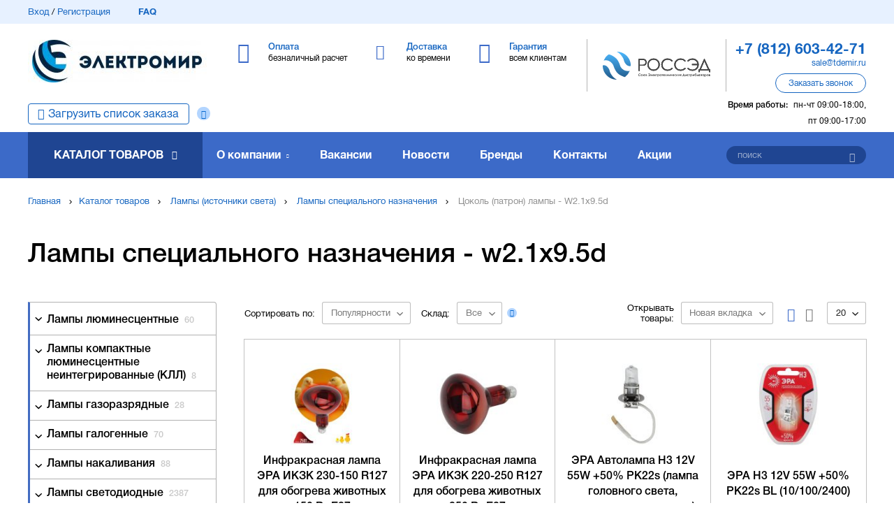

--- FILE ---
content_type: text/html; charset=utf-8
request_url: https://tdemir.ru/lampy/spetsialnogo-naznacheniya/tsokol-patron-lampy-w21x95d/
body_size: 18362
content:
<!DOCTYPE html>
<html>
<head>
	<base href="https://tdemir.ru/">
	<meta charset="utf-8">
	<title>Лампы специального назначения w2.1x9.5d купить в Санкт-Петербурге по оптовым ценам</title>
	<meta name="description" content="Лампы специального назначения w2.1x9.5d вы можете купить в каталоге компании «TDМир» c доставкой по Северо-Западу. Оптовые продажи от надежных производителей с гарантией качества." />
	<link rel="canonical" href="https://tdemir.ru/lampy/spetsialnogo-naznacheniya/tsokol-patron-lampy-w21x95d/">
	<meta name="csrf-token" content="1762809252.ria85V83m2ce-dpwjcfc">
	
	<meta name="viewport" content="width=device-width, initial-scale=1.0, maximum-scale=1.0, user-scalable=no"/>
	<meta http-equiv="X-UA-Compatible" content="IE=Edge">

	<link rel="apple-touch-icon" sizes="180x180" href="https://tdemir.ru/static/favicon/apple-touch-icon.png">
	<link rel="icon" type="image/png" sizes="32x32" href="https://tdemir.ru/static/favicon/favicon-32x32.png">
	<link rel="icon" type="image/png" sizes="16x16" href="https://tdemir.ru/static/favicon/favicon-16x16.png">
	<link rel="manifest" href="https://tdemir.ru/static/favicon/site.webmanifest">
	<link rel="mask-icon" href="https://tdemir.ru/static/favicon/safari-pinned-tab.svg" color="#5bbad5">

	<meta name="msapplication-TileColor" content="#da532c">
	<meta name="msapplication-config" content="https://tdemir.ru/static/favicon/browserconfig.xml">
	<meta name="theme-color" content="#ffffff">
	
	<meta property="og:site_name" content="ТД «ЭлектроМир» – дистрибьютор низковольтного электротехнического оборудования">
<meta property="og:type" content="website">
<meta property="og:url" content="https://tdemir.ru/lampy/spetsialnogo-naznacheniya/tsokol-patron-lampy-w21x95d/" />
<meta property="og:title" content="Лампы специального назначения w2.1x9.5d купить в Санкт-Петербурге по оптовым ценам" />
<meta property="og:description" content="Лампы специального назначения w2.1x9.5d вы можете купить в каталоге компании «TDМир» c доставкой по Северо-Западу. Оптовые продажи от надежных производителей с гарантией качества." />
<meta property="og:image" content="https://tdemir.ru/files/catalog_item/29/55/3/ab8e108c-6067-11eb-9a5c-0050560111bc.1709713841.jpg.720x720c.jpg" />
	
	
	<link rel="stylesheet" type="text/css" href="static/front.less.1724405558.css">
	<link rel="stylesheet" type="text/css" href="static/tailwind.output.css?3">
	<link rel="stylesheet" type="text/css" href="static/tailwind.1724922181.css">
	
	

	

    <script>
        window.recaptchaKey = '6LevvCwqAAAAAMgi90QLwuExVQqVkFK9aU-PuKc4';
    </script>

</head>
<body>
	<noscript class="co-message-jsdisabled"><noindex>
		Для полной функциональности этого сайта необходимо включить JavaScript.
		Вот <a href="https://www.enable-javascript.com/ru/" target="_blank" rel="nofollow">
		инструкции, как включить JavaScript в вашем браузере</a>.
	</noindex></noscript>

	<input id="co-sidebar__checkbox" type="checkbox" hidden/>
	<div class="co-sidebar"></div>
	<label class="co-sidebar__toggle_overlay" for="co-sidebar__checkbox"></label>
	<div class="ui-page__wrapper">

		<header class="header">
			
				
				<div class="header-topMenu">
					<div class="ui-page__center">
						<div class="header-topMenu__row">

							<div class="header-topMenu__left ui-grid__cell_simple ui__va_middle">
								<a class="ui__iblock ui__va_middle" href="/profile/login">Вход</a> / <a class="ui__iblock ui__va_middle" href="/profile/registration">Регистрация</a><a href="faq/" class="header-topMenu__left-faq ui-grid__cell_simple">FAQ</a></div><div class="header-topMenu__right ui-grid__cell_simple ui__va_middle ui__ta_right">
								<a
                                    href="/cart/"
                                    class="header-topMenu__right-link header-topMenu__right-link_stash ui-grid__cell_simple header-personalBasket"
                                    >
									<span class="header-topMenu__right-count" data-cart-shortcut-content></span><span class="header-topMenu__right-link-text" data-basket-animation-dest> В корзине</span>
								</a></div></div>
					</div>
				</div>
			<div class="header-middle">
				<div class="ui-page__center">

					<label class="co-sidebar__toggle_menu" for="co-sidebar__checkbox"></label><div class="header-middle-logo ui-grid__cell_simple">
						<a href="/" class="header-middle-logo__image ui__block co-image-preview co-lazy-image_bg__wrapper ui-preload ui-preload_loading">
							<span class="co-lazy-image_bg co-lazy-image_bg_contain" data-lazy="files/front/logo_top.1554200069.1554292730.jpg | 180x43f 147x35f 207x50f 256x61f"></span>
								<noscript class="co-lazy-image__noscript"><span class="co-lazy-image_bg co-lazy-image_bg_contain" style="background-image: url('files/front/logo_top.1554200069.1554292730.jpg.256x61f.jpg')"></span></noscript>
							</a>
					</div><div class="header-middle-main ui-grid__cell_simple">
						<div class="header-middle-main__item header-middle-main__item_payment ui-grid__cell_simple">
		<a href="payment/">
			<span class="header-middle-main__item-title ui__iblock">Оплата</span>
			<span class="header-middle-main__item-descr ui__block">безналичный расчет</span>
		</a>
	</div><div class="header-middle-main__item header-middle-main__item_delivery ui-grid__cell_simple">
		<a href="delivery/">
			<span class="header-middle-main__item-title ui__iblock">Доставка</span>
			<span class="header-middle-main__item-descr ui__block">ко времени</span>
		</a>
	</div><div class="header-middle-main__item header-middle-main__item_warranty ui-grid__cell_simple">
		<a href="warranty/">
			<span class="header-middle-main__item-title ui__iblock">Гарантия</span>
			<span class="header-middle-main__item-descr ui__block">всем клиентам</span>
		</a>
	</div>

						</div><div class="header-middle-partner ui-grid__cell_simple">
						<div class="header-middle-partner__inner">
							<a href="https://www.rossed.ru" rel="nofollow" target="_blank" class="header-middle-partner__image"></a>
						</div>
					</div><div class="header-middle-info ui-grid__cell_simple">

						<div class="header-middle-info__tel">
								<a href="tel:+78126034271"><span>+7 (812) 603-42-71</span></a>
							</div>
						<div class="header-middle-info__email">
								<a href="mailto:sale@tdemir.ru">sale@tdemir.ru</a>
							</div>
						<div class="header-middle-info__button ui-button" data-modal-simple="#modal-callback">
							<span>Заказать звонок</span>
						</div>

						<div class="header-middle-info__time">

							<span>Время работы:</span>пн-чт 09:00-18:00, пт 09:00-17:00
								</div>

					</div></div>
			</div>

			<div class="header-bottom__wrapper">
				<div class="header-bottom">
					<div class="ui-page__center">
						<div class="header-bottom__order-import _question">
								<a href="/cart/import" class="">Загрузить список заказа</a><div class="_question__icon" data-tooltip='#question_content_691255a477b34'></div><div hidden id="question_content_691255a477b34">
	<div class="question-tooltip__content ui-text">
		Вы можете добавить список товара (артикул + количество) и мы автоматически подберем всю номенклатуру, что у нас есть
	</div>
</div>

							</div><div class="ui-grid__cell_simple header-bottom__catalog"><a href="catalog/" class="header-bottom__catalog-title">Каталог товаров</a>
<ul class="header-bottom__catalog-subList ui-list">
	<li><a class="header-bottom__catalog-link" href="lampy/">Лампы (источники света)</a>
			<div class="header-bottom__catalog-subItems">
	<ul>
			<li><a href="lampy/lyuminestsentnye/">Лампы люминесцентные</a></li>
			<li><a href="lampy/kompaktnye-lyuminestsentnye-neintegrirovannye-kll/">Лампы компактные люминесцентные неинтегрированные (КЛЛ)</a></li>
			<li><a href="lampy/gazorazryadnye/">Лампы газоразрядные</a></li>
			<li><a href="lampy/lampy-galogennye/">Лампы галогенные</a></li>
			<li><a href="lampy/nakalivaniya/">Лампы накаливания</a></li>
			<li><a href="lampy/svetodiodnye/">Лампы светодиодные</a></li>
			<li><a href="lampy/spetsialnogo-naznacheniya/">Лампы специального назначения</a></li>
			<li><a href="lampy/energosberegayuschie-kll-integrirovannye/">Лампы энергосберегающие (КЛЛ интегрированные)</a></li>
			<li><a href="lampy/moduli-svetodiodnye/">Модули светодиодные</a></li>
			</ul>
	</div>


			</li>
	<li><a class="header-bottom__catalog-link" href="armatura-kabelnaya-krepezh-i-aksessuary-dlya-kabelya/">Арматура кабельная, крепеж и аксессуары для кабеля</a>
			<div class="header-bottom__catalog-subItems">
	<ul>
			<li><a href="armatura-kabelnaya-krepezh-i-aksessuary-dlya-kabelya/kabelnye-vvody/">Кабельные вводы</a></li>
			<li><a href="armatura-kabelnaya-krepezh-i-aksessuary-dlya-kabelya/kabelnye-mufty/">Кабельные муфты</a></li>
			<li><a href="armatura-kabelnaya-krepezh-i-aksessuary-dlya-kabelya/termousazhivaemye-i-izolyatsionnye-materialy-dlya-kabelya/">Термоусаживаемые и изоляционные материалы для кабеля</a></li>
			<li><a href="armatura-kabelnaya-krepezh-i-aksessuary-dlya-kabelya/kabelnye-nakonechniki-i-soediniteli-gilzy/">Кабельные наконечники и соединители (гильзы)</a></li>
			<li><a href="armatura-kabelnaya-krepezh-i-aksessuary-dlya-kabelya/krepezh-dlya-kabelya/">Крепеж для кабеля</a></li>
			<li><a href="armatura-kabelnaya-krepezh-i-aksessuary-dlya-kabelya/aksessuary-dlya-kabelya/">Аксессуары для кабеля</a></li>
			</ul>
	</div>


			</li>
	<li><a class="header-bottom__catalog-link" href="svetotehnika/">Светотехника</a>
			<div class="header-bottom__catalog-subItems">
	<ul>
			<li><a href="svetotehnika/aksessuary-dlya-svetotehniki-i-vspomogatelnoe-oborudovanie/">Аксессуары для светотехники и вспомогательное оборудование</a></li>
			<li><a href="svetotehnika/vzryvobezopasnye-svetovye-pribory/">Взрывобезопасные световые приборы</a></li>
			<li><a href="svetotehnika/puskoreguliruyuschaya-apparatura-i-ustroystva-pitaniya-dlya-svetovyh-priborov/">Пускорегулирующая аппаратура и устройства питания для световых приборов</a></li>
			<li><a href="svetotehnika/svetilniki-lineynye-dlya-modulnyh-i-magistralnyh-sistem-osvescheniya/">Светильники линейные, для модульных и магистральных систем освещения</a></li>
			<li><a href="svetotehnika/svetilniki-nastolnye-napolnye-stanochnye/">Светильники настольные, напольные, станочные</a></li>
			<li><a href="svetotehnika/svetovye-shnury-svetodiodnye-lenty-i-komlektuyuschie/">Световые шнуры, светодиодные ленты и комлектующие</a></li>
			<li><a href="svetotehnika/avariynoe-i-orientatsionnoe-osveschenie/">Аварийное и ориентационное освещение</a></li>
			<li><a href="svetotehnika/opory-osvescheniya/">Опоры освещения</a></li>
			<li><a href="svetotehnika/fonari-i-perenosnye-svetovye-pribory/">Фонари и переносные световые приборы</a></li>
			<li><a href="svetotehnika/illyuminatsiya-i-dekorativnoe-osveschenie/">Иллюминация и декоративное освещение</a></li>
			</ul>
	<ul>
			<li><a href="svetotehnika/prozhektory-i-svetilniki-napravlennogo-sveta/">Прожекторы и светильники направленного света</a></li>
			<li><a href="svetotehnika/svetilniki-dlya-osvescheniya-vysokih-prolyotov-i-tunneley/">Светильники для освещения высоких пролётов и туннелей</a></li>
			<li><a href="svetotehnika/svetilniki-promyshlennye-pylevlagozaschischennye/">Светильники промышленные пылевлагозащищенные (типа ЛСП/ ЛПП/ ПВЛМ)</a></li>
			<li><a href="svetotehnika/patrony-lampoderzhateli/">Патроны (ламподержатели)</a></li>
			<li><a href="svetotehnika/svetilniki-dlya-osvescheniya-ulits-dorog-i-ploschadey/">Светильники для освещения улиц, дорог и площадей</a></li>
			<li><a href="svetotehnika/svetilniki-landshaftnye/">Светильники ландшафтные</a></li>
			<li><a href="svetotehnika/svetilniki-nastenno-potolochnye/">Светильники настенно-потолочные</a></li>
			<li><a href="svetotehnika/transformatory-dlya-nizkovoltnyh-sistem-osvescheniya-bloki-zaschity-lamp/">Трансформаторы для низковольтных систем освещения, блоки защиты ламп</a></li>
			</ul>
	</div>


			</li>
	<li><a class="header-bottom__catalog-link" href="instrument-izmeritelnye-pribory-i-sredstva-zaschity/">Инструмент, измерительные приборы и средства защиты</a>
			<div class="header-bottom__catalog-subItems">
	<ul>
			<li><a href="instrument-izmeritelnye-pribory-i-sredstva-zaschity/elektroinstrument-stanki-i-osnastka/">Электроинструмент, станки и оснастка</a></li>
			<li><a href="instrument-izmeritelnye-pribory-i-sredstva-zaschity/instrumenty-dlya-opressovki-rezki-i-izolyatsii/">Инструменты для опрессовки, резки и изоляции</a></li>
			<li><a href="instrument-izmeritelnye-pribory-i-sredstva-zaschity/payalniki-i-materialy-dlya-payki/">Паяльники и материалы для пайки</a></li>
			<li><a href="instrument-izmeritelnye-pribory-i-sredstva-zaschity/ustroystva-zaschity-i-bezopasnosti/">Устройства защиты и безопасности</a></li>
			<li><a href="instrument-izmeritelnye-pribory-i-sredstva-zaschity/zaschitnye-materialy-i-spetsodezhda/">Защитные материалы и спецодежда</a></li>
			<li><a href="instrument-izmeritelnye-pribory-i-sredstva-zaschity/ruchnoy-instrument-obschego-naznacheniya/">Ручной инструмент общего назначения</a></li>
			<li><a href="instrument-izmeritelnye-pribory-i-sredstva-zaschity/payalniki-svarochnye-apparaty-i-materialy-dlya-payki-i-svarki/">Паяльники, сварочные аппараты и материалы для пайки и сварки</a></li>
			<li><a href="instrument-izmeritelnye-pribory-i-sredstva-zaschity/izmeritelnye-pribory-i-testery/">Измерительные приборы и тестеры</a></li>
			</ul>
	</div>


			</li>
	<li><a class="header-bottom__catalog-link" href="schity-i-shkafy-shinoprovod/">Щиты и шкафы, шинопровод</a>
			<div class="header-bottom__catalog-subItems">
	<ul>
			<li><a href="schity-i-shkafy-shinoprovod/korpusa-shkafov-sbornoy-konstruktsii/">Корпуса шкафов сборной конструкции</a></li>
			<li><a href="schity-i-shkafy-shinoprovod/sistemy-sbornyh-shin/">Системы сборных шин</a></li>
			<li><a href="schity-i-shkafy-shinoprovod/mikroklimat-schitov-i-shkafov/">Микроклимат щитов и шкафов</a></li>
			<li><a href="schity-i-shkafy-shinoprovod/nku-ukrm-aksessuary-dlya-ukrm/">НКУ, УКРМ, аксессуары для УКРМ</a></li>
			<li><a href="schity-i-shkafy-shinoprovod/schity-i-paneli-dlya-izmeritelnyh-priborov/">Щиты и панели для измерительных приборов</a></li>
			<li><a href="schity-i-shkafy-shinoprovod/aksessuary-i-vspomogatelnoe-oborudovanie-dlya-schitov-i-shkafov/">Аксессуары и вспомогательное оборудование для щитов и шкафов</a></li>
			<li><a href="schity-i-shkafy-shinoprovod/korpusa-shkafov-gotovye/">Корпуса шкафов готовые</a></li>
			<li><a href="schity-i-shkafy-shinoprovod/shinoprovod/">Шинопровод</a></li>
			</ul>
	</div>


			</li>
	<li><a class="header-bottom__catalog-link" href="elektroustanovochnye-izdeliya/">Электроустановочные изделия</a>
			<div class="header-bottom__catalog-subItems">
	<ul>
			<li><a href="elektroustanovochnye-izdeliya/ramki-supporty-adaptery-i-dekorativnye-elementy-dlya-eui/">Рамки, суппорты, адаптеры и декоративные элементы для ЭУИ</a></li>
			<li><a href="elektroustanovochnye-izdeliya/rozetki-antennye-informatsionnye-kommunikatsionnye/">Розетки антенные, информационные, коммуникационные</a></li>
			<li><a href="elektroustanovochnye-izdeliya/rozetki-silovye/">Розетки силовые</a></li>
			<li><a href="elektroustanovochnye-izdeliya/aksessuary-i-komponenty-dlya-elektroustanovochnyh-izdeliy/">Аксессуары и компоненты для электроустановочных изделий</a></li>
			<li><a href="elektroustanovochnye-izdeliya/bloki-kombinirovannye/">Блоки комбинированные</a></li>
			<li><a href="elektroustanovochnye-izdeliya/vyklyuchateli-s-distantsionnym-upravleniem/">Выключатели с дистанционным управлением</a></li>
			<li><a href="elektroustanovochnye-izdeliya/vyklyuchateli-pereklyuchateli-i-dimmery/">Выключатели, переключатели и диммеры</a></li>
			<li><a href="elektroustanovochnye-izdeliya/udliniteli-rozetochnye-bloki-razvetviteli-perehodniki/">Удлинители, розеточные блоки, разветвители, переходники</a></li>
			<li><a href="elektroustanovochnye-izdeliya/vilki-kabelnye-i-pribornye/">Вилки кабельные и приборные</a></li>
			<li><a href="elektroustanovochnye-izdeliya/ustroystva-upravleniya-zhalyuzi-zvukom-signalizatsiey-klimatom/">Устройства управления жалюзи, звуком, сигнализацией, климатом</a></li>
			</ul>
	<ul>
			<li><a href="elektroustanovochnye-izdeliya/elektroustanovochnye-ustroystva-razlichnogo-naznacheniya/">Электроустановочные устройства различного назначения</a></li>
			</ul>
	</div>


			</li>
	<li><a class="header-bottom__catalog-link" href="nizkovoltnoe-oborudovanie/">Низковольтное оборудование</a>
			<div class="header-bottom__catalog-subItems">
	<ul>
			<li><a href="nizkovoltnoe-oborudovanie/aksessuary-dlya-apparatov-zaschity/">Аксессуары для аппаратов защиты</a></li>
			<li><a href="nizkovoltnoe-oborudovanie/elementy-upravleniya-dlya-svetosignalnoy-armatury/">Элементы управления для светосигнальной арматуры</a></li>
			<li><a href="nizkovoltnoe-oborudovanie/avtomaticheskie-vyklyuchateli-modulnye/">Автоматические выключатели модульные</a></li>
			<li><a href="nizkovoltnoe-oborudovanie/avtomaticheskie-vyklyuchateli-statsionarnye/">Автоматические выключатели стационарные</a></li>
			<li><a href="nizkovoltnoe-oborudovanie/nizkovoltnye-ustroystva-razlichnogo-naznacheniya-i-aksessuary/">Низковольтные устройства различного назначения и аксессуары</a></li>
			<li><a href="nizkovoltnoe-oborudovanie/ustroystva-opticheskoy-i-akusticheskoy-signalizatsii/">Устройства оптической (световой) и акустической (звуковой) сигнализации</a></li>
			<li><a href="nizkovoltnoe-oborudovanie/diffavtomaty/">Автоматические выключатели дифференциального тока (диффавтоматы)</a></li>
			<li><a href="nizkovoltnoe-oborudovanie/avtomaty-zaschity-dvigatelya/">Автоматы защиты двигателя</a></li>
			<li><a href="nizkovoltnoe-oborudovanie/kontaktory/">Контакторы</a></li>
			<li><a href="nizkovoltnoe-oborudovanie/predohraniteli/">Предохранители</a></li>
			</ul>
	<ul>
			<li><a href="nizkovoltnoe-oborudovanie/puskoreguliruyuschaya-apparatura/">Пускорегулирующая аппаратура</a></li>
			<li><a href="nizkovoltnoe-oborudovanie/vyklyuchateli-nagruzki-rubilniki/">Выключатели нагрузки (рубильники)</a></li>
			<li><a href="nizkovoltnoe-oborudovanie/izmeritelnye-pribory-dlya-ustanovki-v-schit/">Измерительные приборы для установки в щит</a></li>
			<li><a href="nizkovoltnoe-oborudovanie/klemmnye-kolodki/">Клеммные колодки</a></li>
			<li><a href="nizkovoltnoe-oborudovanie/komponenty-svetosignalnoy-armatury/">Компоненты светосигнальной арматуры</a></li>
			<li><a href="nizkovoltnoe-oborudovanie/svetosignalnaya-armatura-v-sbore/">Светосигнальная арматура в сборе</a></li>
			<li><a href="nizkovoltnoe-oborudovanie/svetosignalnaya-armatura-na-din-reyku/">Светосигнальная арматура на дин-рейку</a></li>
			<li><a href="nizkovoltnoe-oborudovanie/uzo/">Устройства защитного отключения (УЗО)</a></li>
			</ul>
	</div>


			</li>
	<li><a class="header-bottom__catalog-link" href="vysokovoltnoe-oborudovanie/">Высоковольтное оборудование</a>
			</li>
	<li><a class="header-bottom__catalog-link" href="materialy-dlya-montazha/">Материалы для монтажа</a>
			<div class="header-bottom__catalog-subItems">
	<ul>
			<li><a href="materialy-dlya-montazha/aerozoli-smazochnye-germetiziruyuschie-i-zaschitnye-sostavy/">Аэрозоли, смазочные, герметизирующие и защитные составы</a></li>
			<li><a href="materialy-dlya-montazha/izolenta-lenta-signalnayaograditelnaya/">Изолента, лента сигнальная/оградительная</a></li>
			<li><a href="materialy-dlya-montazha/montazhnye-korobki-i-aksessuary/">Монтажные коробки и аксессуары</a></li>
			<li><a href="materialy-dlya-montazha/styazhki-homuty-kabelnye/">Стяжки, хомуты кабельные</a></li>
			<li><a href="materialy-dlya-montazha/metizy-krepyozhnye-soedinitelnye-elementy/">Метизы, крепёжные соединительные элементы</a></li>
			</ul>
	</div>


			</li>
	<li><a class="header-bottom__catalog-link" href="kabelenesuschie-sistemy/">Кабеленесущие системы (системы для прокладки кабеля)</a>
			<div class="header-bottom__catalog-subItems">
	<ul>
			<li><a href="kabelenesuschie-sistemy/aksessuary-i-krepezh-dlya-trub/">Аксессуары и крепеж для труб</a></li>
			<li><a href="kabelenesuschie-sistemy/kabel-kanaly-montazhnye-magistralnye/">Кабель-каналы монтажные (магистральные) и аксессуары</a></li>
			<li><a href="kabelenesuschie-sistemy/kabel-kanaly-nastennye-parapetnye/">Кабель-каналы настенные (парапетные, для монтажа ЭУИ) и аксессуары</a></li>
			<li><a href="kabelenesuschie-sistemy/kabel-kanaly-perforirovannye/">Кабель-каналы перфорированные и аксессуары</a></li>
			<li><a href="kabelenesuschie-sistemy/truby-i-rukava-dlya-prokladki-kabelya/">Трубы и рукава для прокладки кабеля</a></li>
			<li><a href="kabelenesuschie-sistemy/aksessuary-dlya-kabelnyh-lotkov-universalnye/">Аксессуары для кабельных лотков универсальные</a></li>
			<li><a href="kabelenesuschie-sistemy/kabelnyy-lotok-lestnichnyy/">Кабельный лоток лестничный</a></li>
			<li><a href="kabelenesuschie-sistemy/sistemy-prokladki-kabelya-pod-polom/">Системы прокладки кабеля под полом</a></li>
			<li><a href="kabelenesuschie-sistemy/kabel-kanaly-plintusnye/">Кабель-каналы плинтусные и аксессуары</a></li>
			<li><a href="kabelenesuschie-sistemy/kabelnyy-lotok-listovoy/">Кабельный лоток листовой</a></li>
			</ul>
	<ul>
			<li><a href="kabelenesuschie-sistemy/kabel-kanaly-napolnye/">Кабель-каналы напольные и аксессуары</a></li>
			<li><a href="kabelenesuschie-sistemy/kabelnyy-lotok-provolochnyy/">Кабельный лоток проволочный</a></li>
			<li><a href="kabelenesuschie-sistemy/energeticheskie-stoyki-kolonny/">Энергетические стойки (колонны)</a></li>
			</ul>
	</div>


			</li>
	<li><a class="header-bottom__catalog-link" href="kabel-provod/">Кабель, провод</a>
			<div class="header-bottom__catalog-subItems">
	<ul>
			<li><a href="kabel-provod/kabeli-i-provoda-silovye-dlya-nestatsionarnoy-prokladki/">Кабели и провода силовые для нестационарной прокладки</a></li>
			<li><a href="kabel-provod/kabeli-i-provoda-svyazi/">Кабели и провода связи</a></li>
			<li><a href="kabel-provod/kabeli-silovye-dlya-statsionarnoy-prokladki/">Кабели силовые для стационарной прокладки</a></li>
			<li><a href="kabel-provod/provoda-dlya-vozdushnyh-liniy-elektroperedach/">Провода для воздушных линий электропередач</a></li>
			<li><a href="kabel-provod/kabeli-spetsialnogo-naznacheniya/">Кабели специального назначения</a></li>
			<li><a href="kabel-provod/provoda-i-shnury-razlichnogo-naznacheniya/">Провода и шнуры различного назначения</a></li>
			</ul>
	</div>


			</li>
	<li><a class="header-bottom__catalog-link" href="sistemy-obogreva-ventilyatsii-klimatotehnika/">Системы обогрева, вентиляции, климатотехника</a>
			<div class="header-bottom__catalog-subItems">
	<ul>
			<li><a href="sistemy-obogreva-ventilyatsii-klimatotehnika/vodonagrevateli/">Водонагреватели</a></li>
			<li><a href="sistemy-obogreva-ventilyatsii-klimatotehnika/sistemy-ventilyatsii-i-konditsionirovaniya/">Системы вентиляции и кондиционирования</a></li>
			<li><a href="sistemy-obogreva-ventilyatsii-klimatotehnika/teplyy-pol/">Системы кабельного обогрева (теплый пол)</a></li>
			<li><a href="sistemy-obogreva-ventilyatsii-klimatotehnika/ventilyatory/">Вентиляторы</a></li>
			<li><a href="sistemy-obogreva-ventilyatsii-klimatotehnika/obogrevatelnye-pribory/">Обогревательные приборы</a></li>
			<li><a href="sistemy-obogreva-ventilyatsii-klimatotehnika/vodosnabzhenie/">Водоснабжение</a></li>
			<li><a href="sistemy-obogreva-ventilyatsii-klimatotehnika/montazhnye-materialy-i-krepezh/">Монтажные материалы и крепеж</a></li>
			<li><a href="sistemy-obogreva-ventilyatsii-klimatotehnika/pylesosy-i-sistemy-pyleudaleniya/">Пылесосы и системы пылеудаления</a></li>
			<li><a href="sistemy-obogreva-ventilyatsii-klimatotehnika/sistemy-otopleniya-zhilyh-pomescheniy/">Системы отопления жилых помещений</a></li>
			<li><a href="sistemy-obogreva-ventilyatsii-klimatotehnika/konditsionery/">Кондиционеры</a></li>
			</ul>
	</div>


			</li>
	<li class="header-bottom__catalog-subList-item_noChilds">
		<a class="header-bottom__catalog-link header-bottom__catalog-link_full" href="catalog/">Полный каталог</a>
</ul>
						</div><div class="ui-grid__cell_simple header-bottom__links"><div class="header-bottom__links-item header-bottom__links-item_about ui-grid__cell">
	<a class="header-bottom__links-item-link" href="about/">О компании</a>
		<ul class="header-bottom__links-subList ui-list">
			<li><a href="sertifikaty/">Сертификаты</a></li>
			<li><a href="cooperation/">Сотрудничество</a></li>
			<li><a href="benefits/">Преимущества</a></li>
			<li><a href="proekty-i-otzyvy/">Проекты и отзывы</a></li>
			<li><a href="events/">Мероприятия</a></li>
			</ul>
	</div>

<div class="header-bottom__links-item ui-grid__cell">
		<a class="header-bottom__links-item-link" href="vakansii/">Вакансии</a>
	</div>
<div class="header-bottom__links-item ui-grid__cell">
		<a class="header-bottom__links-item-link" href="news/">Новости</a>
	</div>
<div class="header-bottom__links-item ui-grid__cell">
		<a class="header-bottom__links-item-link" href="brands/">Бренды</a>
	</div>
<div class="header-bottom__links-item ui-grid__cell">
		<a class="header-bottom__links-item-link" href="contacts/">Контакты</a>
	</div>


<div class="header-bottom__links-item ui-grid__cell">
            <a class="header-bottom__links-item-link" href="promotions/">Акции</a>
        </div>
    

						</div><div class="ui-grid__cell_simple header-bottom__search"><form class="header-bottom__search-wrap" action="search/" method="get" data-form>
								<input type="text" name="q" placeholder="поиск" data-valid="fillText" data-autocomplete='search/autocomplete'/>
								<button class="header-bottom__search-submit ui-button" type="submit"></button>
							</form>
							
						</div></div>
				</div>
			</div>

		</header>
		<main>
			<div class="page page-catalog-path">
	<div class="breadcrumbs">
	<div class="ui-page__center">
		<div class="breadcrumbs-item ui-grid__cell_simple ui__va_middle">
			<a href="/">Главная</a></div><div class="breadcrumbs-item ui-grid__cell_simple ui__va_middle">
				<a href="catalog/">Каталог товаров</a></div>
		<div class="breadcrumbs-item ui-grid__cell_simple ui__va_middle">
				<a href="lampy/">Лампы (источники света)</a></div>
		<div class="breadcrumbs-item ui-grid__cell_simple ui__va_middle">
				<a href="lampy/spetsialnogo-naznacheniya/">Лампы специального назначения</a></div>
		<div class="breadcrumbs-item ui-grid__cell_simple ui__va_middle">
			Цоколь (патрон) лампы - W2.1x9.5d
		</div></div>
</div>

<script type="application/ld+json">{"@context":"http://schema.org","@type":"BreadcrumbList","itemListElement":[{"@type":"ListItem","position":1,"name":"Каталог товаров","item":"https://tdemir.ru/catalog/"},{"@type":"ListItem","position":2,"name":"Лампы (источники света)","item":"https://tdemir.ru/lampy/"},{"@type":"ListItem","position":3,"name":"Лампы специального назначения","item":"https://tdemir.ru/lampy/spetsialnogo-naznacheniya/"},{"@type":"ListItem","position":4,"name":"Цоколь (патрон) лампы - W2.1x9.5d","item":"https://tdemir.ru/lampy/spetsialnogo-naznacheniya/tsokol-patron-lampy-w21x95d/#a"}]}</script>
	<div class="ui-page__center">
		<h1 class="catalog-path__caption">Лампы специального назначения - w2.1x9.5d</h1>
		<div class="catalog-path__content ui-grid__row">
			<div class="ui-grid__cell catalog-path__content-nav">

				<ul class="ui-list catalog-path__content-top">
					<li class="catalog-path__content-top-row">
	<span class="catalog-path__content-top-switch"></span>
	<a href="lampy/lyuminestsentnye/">
		Лампы люминесцентные
		
			<span class="catalog-path__content-top-howMuch">60</span>
		
	</a>
	<ul class="ui-list catalog-path__content-top-sub">
			<li class="catalog-path__content-top-sub-item">
					<a href="lampy/lyuminestsentnye/lampa-lyuminestsentnaya-ll/">Лампа люминесцентная (ЛЛ)
						
							<span class="catalog-path__content-top-howMuch">54</span>
						
					</a>
				</li>
			</ul>
	</li>
					<li class="catalog-path__content-top-row">
	<span class="catalog-path__content-top-switch"></span>
	<a href="lampy/kompaktnye-lyuminestsentnye-neintegrirovannye-kll/">
		Лампы компактные люминесцентные неинтегрированные (КЛЛ)
		
			<span class="catalog-path__content-top-howMuch">8</span>
		
	</a>
	<ul class="ui-list catalog-path__content-top-sub">
			<li class="catalog-path__content-top-sub-item">
					<a href="lampy/kompaktnye-lyuminestsentnye-neintegrirovannye-kll/kompaktnaya-lyuminestsentnaya-lampa-kll/">Компактная люминесцентная лампа (КЛЛ)
						
							<span class="catalog-path__content-top-howMuch">8</span>
						
					</a>
				</li>
			</ul>
	</li>
					<li class="catalog-path__content-top-row">
	<span class="catalog-path__content-top-switch"></span>
	<a href="lampy/gazorazryadnye/">
		Лампы газоразрядные
		
			<span class="catalog-path__content-top-howMuch">28</span>
		
	</a>
	<ul class="ui-list catalog-path__content-top-sub">
			<li class="catalog-path__content-top-sub-item">
					<a href="lampy/gazorazryadnye/lampa-rtutno-volframovaya-smeshannogo-sveta-drv/">Лампа ртутно-вольфрамовая смешанного света (ДРВ)
						
							<span class="catalog-path__content-top-howMuch">4</span>
						
					</a>
				</li>
			<li class="catalog-path__content-top-sub-item">
					<a href="lampy/gazorazryadnye/lampa-natrievaya-vysokogo-davleniya-dnat/">Лампа натриевая высокого давления (ДНаТ)
						
							<span class="catalog-path__content-top-howMuch">6</span>
						
					</a>
				</li>
			<li class="catalog-path__content-top-sub-item">
					<a href="lampy/gazorazryadnye/lampa-rtutnaya-vysokogo-davleniya-drl/">Лампа ртутная высокого давления (ДРЛ)
						
							<span class="catalog-path__content-top-howMuch">4</span>
						
					</a>
				</li>
			<li class="catalog-path__content-top-sub-item">
					<a href="lampy/gazorazryadnye/lampa-metallogalogennaya-dri/">Лампа металлогалогенная (ДРИ) 
						
							<span class="catalog-path__content-top-howMuch">14</span>
						
					</a>
				</li>
			</ul>
	</li>
					<li class="catalog-path__content-top-row">
	<span class="catalog-path__content-top-switch"></span>
	<a href="lampy/lampy-galogennye/">
		Лампы галогенные
		
			<span class="catalog-path__content-top-howMuch">70</span>
		
	</a>
	<ul class="ui-list catalog-path__content-top-sub">
			<li class="catalog-path__content-top-sub-item">
					<a href="lampy/lampy-galogennye/lampa-galogennaya-setevogo-napryazheniya/">Лампа галогенная сетевого напряжения
						
							<span class="catalog-path__content-top-howMuch">37</span>
						
					</a>
				</li>
			<li class="catalog-path__content-top-sub-item">
					<a href="lampy/lampy-galogennye/lampa-galogennaya-setevogo-napryazheniya-s-otrazhatelem/">Лампа галогенная сетевого напряжения с отражателем
						
							<span class="catalog-path__content-top-howMuch">15</span>
						
					</a>
				</li>
			<li class="catalog-path__content-top-sub-item">
					<a href="lampy/lampy-galogennye/lampa-galogennaya-nizkovoltnaya-s-otrazhatelem-tipa-mr-ar/">Лампа галогенная низковольтная с отражателем (типа MR, AR)
						
							<span class="catalog-path__content-top-howMuch">9</span>
						
					</a>
				</li>
			<li class="catalog-path__content-top-sub-item">
					<a href="lampy/lampy-galogennye/lampa-galogennaya-nizkovoltnaya-bez-otrazhatelya-kapsulnaya/">Лампа галогенная низковольтная без отражателя (капсульная) 
						
							<span class="catalog-path__content-top-howMuch">9</span>
						
					</a>
				</li>
			</ul>
	</li>
					<li class="catalog-path__content-top-row">
	<span class="catalog-path__content-top-switch"></span>
	<a href="lampy/nakalivaniya/">
		Лампы накаливания
		
			<span class="catalog-path__content-top-howMuch">88</span>
		
	</a>
	<ul class="ui-list catalog-path__content-top-sub">
			<li class="catalog-path__content-top-sub-item">
					<a href="lampy/nakalivaniya/lampa-nakalivaniya-s-otrazhatelem-tipa-r-par/">Лампа накаливания с отражателем (типа R, PAR)
						
							<span class="catalog-path__content-top-howMuch">11</span>
						
					</a>
				</li>
			<li class="catalog-path__content-top-sub-item">
					<a href="lampy/nakalivaniya/lampa-nakalivaniya-s-trubchatoy-kolboy-tip-t/">Лампа накаливания с трубчатой колбой (тип T)
						
							<span class="catalog-path__content-top-howMuch">4</span>
						
					</a>
				</li>
			<li class="catalog-path__content-top-sub-item">
					<a href="lampy/nakalivaniya/lampa-nakalivaniya-s-kolboy-sfera-shar-tipa-g/">Лампа накаливания с колбой &quot;сфера&quot; (&quot;шар&quot; типа G)
						
							<span class="catalog-path__content-top-howMuch">6</span>
						
					</a>
				</li>
			<li class="catalog-path__content-top-sub-item">
					<a href="lampy/nakalivaniya/lampa-nakalivaniya-s-kolboy-kaplya-shar-tipa-p/">Лампа накаливания с колбой &quot;капля&quot; (&quot;шар&quot; типа P)
						
							<span class="catalog-path__content-top-howMuch">10</span>
						
					</a>
				</li>
			<li class="catalog-path__content-top-sub-item">
					<a href="lampy/nakalivaniya/lampa-nakalivaniya-standartnaya-lon-mo/">Лампа накаливания стандартная (ЛОН, МО)
						
							<span class="catalog-path__content-top-howMuch">22</span>
						
					</a>
				</li>
			<li class="catalog-path__content-top-sub-item">
					<a href="lampy/nakalivaniya/lampa-nakalivaniya-s-kolboy-svecha-tip-b/">Лампа накаливания с колбой &quot;свеча&quot; (тип B)
						
							<span class="catalog-path__content-top-howMuch">18</span>
						
					</a>
				</li>
			</ul>
	</li>
					<li class="catalog-path__content-top-row">
	<span class="catalog-path__content-top-switch"></span>
	<a href="lampy/svetodiodnye/">
		Лампы светодиодные
		
			<span class="catalog-path__content-top-howMuch">2387</span>
		
	</a>
	<ul class="ui-list catalog-path__content-top-sub">
			<li class="catalog-path__content-top-sub-item">
					<a href="lampy/svetodiodnye/lampa-svetodiodnaya-led/">Лампа светодиодная (LED)
						
							<span class="catalog-path__content-top-howMuch">1686</span>
						
					</a>
				</li>
			</ul>
	</li>
					<li class="catalog-path__content-top-row catalog-path__content-top-row_opened catalog-path__content-top-row_active">
	<span class="catalog-path__content-top-switch"></span>
	<a href="lampy/spetsialnogo-naznacheniya/">
		Лампы специального назначения
		
			<span class="catalog-path__content-top-howMuch">43</span>
		
	</a>
	<ul class="ui-list catalog-path__content-top-sub">
			<li class="catalog-path__content-top-sub-item">
					<a href="lampy/spetsialnogo-naznacheniya/lampa-avtomobilnaya/">Лампа автомобильная
						
							<span class="catalog-path__content-top-howMuch">13</span>
						
					</a>
				</li>
			<li class="catalog-path__content-top-sub-item">
					<a href="lampy/spetsialnogo-naznacheniya/lampa-infrakrasnaya/">Лампа инфракрасная
						
							<span class="catalog-path__content-top-howMuch">7</span>
						
					</a>
				</li>
			<li class="catalog-path__content-top-sub-item">
					<a href="lampy/spetsialnogo-naznacheniya/lampa-ultrafioletovaya-ufuv/">Лампа ультрафиолетовая (УФ/UV)
						
							<span class="catalog-path__content-top-howMuch">11</span>
						
					</a>
				</li>
			</ul>
	</li>
					<li class="catalog-path__content-top-row">
	<span class="catalog-path__content-top-switch"></span>
	<a href="lampy/energosberegayuschie-kll-integrirovannye/">
		Лампы энергосберегающие (КЛЛ интегрированные)
		
			<span class="catalog-path__content-top-howMuch">23</span>
		
	</a>
	<ul class="ui-list catalog-path__content-top-sub">
			<li class="catalog-path__content-top-sub-item">
					<a href="lampy/energosberegayuschie-kll-integrirovannye/lampa-energosberegayuschaya-kompaktnaya-lyuminestsentnaya-lampa-s-integrirovannym-pra/">Лампа энергосберегающая (компактная люминесцентная лампа с интегрированным ПРА)
						
							<span class="catalog-path__content-top-howMuch">23</span>
						
					</a>
				</li>
			</ul>
	</li>
					<li class="catalog-path__content-top-row">
	<span class="catalog-path__content-top-switch"></span>
	<a href="lampy/moduli-svetodiodnye/">
		Модули светодиодные
		
			<span class="catalog-path__content-top-howMuch">8</span>
		
	</a>
	<ul class="ui-list catalog-path__content-top-sub">
			<li class="catalog-path__content-top-sub-item">
					<a href="lampy/moduli-svetodiodnye/modul-svetodiodnyy-led/">Модуль светодиодный (LED)
						
							<span class="catalog-path__content-top-howMuch">8</span>
						
					</a>
				</li>
			</ul>
	</li>
					</ul>

				
				<div class="catalog-path__content-top-more ui-link_js ui__iblock">Показать все</div>
				<div class="filters">

	<div class="filters__toggle ui-button"></div>

	<form class="filters__form ui-form" action="lampy/spetsialnogo-naznacheniya/" data-aload-form=".sortedProducts">
		<input type="hidden" name="sort" value="popular">
		<input type="hidden" name="stock" value="all">
		<input type="hidden" name="target" value="new">
		<input type="hidden" name="perpage" value="20">
		<input type="hidden" name="view" value="table">
		


			
		

		<div class="filters-choose filters-choose_active">
				<div class="filters__title">Бренды</div>
<ul class="filters-choose__list ui-list">

	<li>
			<label class="ui-checkbox">
				<input class="inputWithCount" type="checkbox" name="brand[]" value="12" hidden
					>
				<span>
					ЭРА
					<span class="filters-choose__count">25</span>
				</span>
			</label>
		</li><li>
			<label class="ui-checkbox">
				<input class="inputWithCount" type="checkbox" name="brand[]" value="31" hidden
					>
				<span>
					TDM ELECTRIC
					<span class="filters-choose__count">6</span>
				</span>
			</label>
		</li><li>
			<label class="ui-checkbox">
				<input class="inputWithCount" type="checkbox" name="brand[]" value="1" hidden
					>
				<span>
					REXANT
					<span class="filters-choose__count">6</span>
				</span>
			</label>
		</li><li>
			<label class="ui-checkbox">
				<input class="inputWithCount" type="checkbox" name="brand[]" value="63" hidden
					>
				<span>
					IN HOME
					<span class="filters-choose__count">6</span>
				</span>
			</label>
		</li><li>
			<label class="ui-checkbox">
				<input class="inputWithCount" type="checkbox" name="brand[]" value="68" hidden
					>
				<span>
					Feron
					<span class="filters-choose__count">3</span>
				</span>
			</label>
		</li><li class="filters-choose__link">
		<span class="ui-link_js">Показать еще</span>
	</li>

</ul>
			</div>
		<div class="filters-choose">
			<div class="filters__title">Цоколь</div>
			<ul class="filters-choose__list ui-list">
				<li>
						<label class="ui-checkbox">
							<input type="checkbox" name="params[898][]" value="2" hidden>
							<span>
                E27<span class="filters-choose__count">5</span>
                </span>
						</label>
					</li><li>
						<label class="ui-checkbox">
							<input type="checkbox" name="params[898][]" value="29" hidden>
							<span>
                PK22s<span class="filters-choose__count">3</span>
                </span>
						</label>
					</li><li>
						<label class="ui-checkbox">
							<input type="checkbox" name="params[898][]" value="31" hidden>
							<span>
                P14.5s<span class="filters-choose__count">3</span>
                </span>
						</label>
					</li><li>
						<label class="ui-checkbox">
							<input type="checkbox" name="params[898][]" value="7" hidden>
							<span>
                G13<span class="filters-choose__count">2</span>
                </span>
						</label>
					</li><li>
						<label class="ui-checkbox">
							<input type="checkbox" name="params[898][]" value="23" hidden>
							<span>
                P43t<span class="filters-choose__count">2</span>
                </span>
						</label>
					</li><li>
						<label class="ui-checkbox">
							<input type="checkbox" name="params[898][]" value="8" hidden>
							<span>
                BA9s<span class="filters-choose__count">1</span>
                </span>
						</label>
					</li><li>
						<label class="ui-checkbox">
							<input type="checkbox" name="params[898][]" value="24" hidden>
							<span>
                BA15s<span class="filters-choose__count">1</span>
                </span>
						</label>
					</li><li>
						<label class="ui-checkbox">
							<input type="checkbox" name="params[898][]" value="27" hidden>
							<span>
                BAY15d<span class="filters-choose__count">1</span>
                </span>
						</label>
					</li><li>
						<label class="ui-checkbox">
							<input type="checkbox" name="params[898][]" value="28" hidden>
							<span>
                PGJ19-2<span class="filters-choose__count">1</span>
                </span>
						</label>
					</li><li>
						<label class="ui-checkbox">
							<input type="checkbox" name="params[898][]" value="34" hidden>
							<span>
                Прочее<span class="filters-choose__count">1</span>
                </span>
						</label>
					</li></ul>
		</div>
		
	<div class="filters-choose">
			<div class="filters__title">Цвет</div>
			<ul class="filters-choose__list ui-list">
				<li>
						<label class="ui-checkbox">
							<input type="checkbox" name="params[826][]" value="4" hidden>
							<span>
                Белый<span class="filters-choose__count">13</span>
                </span>
						</label>
					</li></ul>
		</div>
		
	<div class="filters-choose">
			<div class="filters__title">Подходит для использования на водных судах|кораблях</div>
			<ul class="filters-choose__list ui-list">
				<li>
						<label class="ui-checkbox">
							<input type="checkbox" name="params[4234][]" value="1" hidden>
							<span>
                Нет<span class="filters-choose__count">13</span>
                </span>
						</label>
					</li></ul>
		</div>
		
	<div class="filters-choose">
			<div class="filters__title">Тип источника света.</div>
			<ul class="filters-choose__list ui-list">
				<li>
						<label class="ui-checkbox">
							<input type="checkbox" name="params[731][]" value="17" hidden>
							<span>
                Лампа автомобильная<span class="filters-choose__count">13</span>
                </span>
						</label>
					</li></ul>
		</div>
		
	<div class="filters-choose">
			<div class="filters__title">Подходит для железных дорог</div>
			<ul class="filters-choose__list ui-list">
				<li>
						<label class="ui-checkbox">
							<input type="checkbox" name="params[3790][]" value="1" hidden>
							<span>
                Нет<span class="filters-choose__count">13</span>
                </span>
						</label>
					</li></ul>
		</div>
		
	<div class="filters-choose">
			<div class="filters__title">
				Количество нитей накала
				<span class="filters-choose__count">13</span>
			</div>
			<div class="filters-choose__list">
				<div class="ui-form__field">
					<div class="co-input-range" data-input-range='{
						"from":1,
						"to": 2,
						"value_from": 1,
						"value_to": 2
					}'>
						<div class="ui-grid__row">
							<div class="ui-grid__cell">
								<input class="co-input-range__input co-input-range__input_from" readonly type="text" name="params[4240][from]" value="1" data-default-value="1"/>
							</div><div class="ui-grid__cell">
								<input class="co-input-range__input co-input-range__input_to" readonly type="text" name="params[4240][to]" value="2" data-default-value="2"/>
							</div>
						</div>
						<div class="co-input-range__line draggable__wrapper">
							<div class="co-input-range__selected" style="left: %; width: %"></div>
							<div class="co-input-range__point co-input-range__point_from" style="left: %"></div>
							<div class="co-input-range__point co-input-range__point_to" style="left: %"></div>
						</div>
					</div>
				</div>
			</div>
		</div>
		
	<div class="filters-choose">
			<div class="filters__title">Категория по стандарту ECE</div>
			<ul class="filters-choose__list ui-list">
				<li>
						<label class="ui-checkbox">
							<input type="checkbox" name="params[4239][]" value="7" hidden>
							<span>
                H3<span class="filters-choose__count">3</span>
                </span>
						</label>
					</li><li>
						<label class="ui-checkbox">
							<input type="checkbox" name="params[4239][]" value="9" hidden>
							<span>
                H1<span class="filters-choose__count">3</span>
                </span>
						</label>
					</li><li>
						<label class="ui-checkbox">
							<input type="checkbox" name="params[4239][]" value="1" hidden>
							<span>
                H4<span class="filters-choose__count">2</span>
                </span>
						</label>
					</li><li>
						<label class="ui-checkbox">
							<input type="checkbox" name="params[4239][]" value="5" hidden>
							<span>
                P21|5W<span class="filters-choose__count">1</span>
                </span>
						</label>
					</li><li>
						<label class="ui-checkbox">
							<input type="checkbox" name="params[4239][]" value="6" hidden>
							<span>
                H11<span class="filters-choose__count">1</span>
                </span>
						</label>
					</li><li>
						<label class="ui-checkbox">
							<input type="checkbox" name="params[4239][]" value="10" hidden>
							<span>
                R5W<span class="filters-choose__count">1</span>
                </span>
						</label>
					</li><li>
						<label class="ui-checkbox">
							<input type="checkbox" name="params[4239][]" value="11" hidden>
							<span>
                T4W<span class="filters-choose__count">1</span>
                </span>
						</label>
					</li><li>
						<label class="ui-checkbox">
							<input type="checkbox" name="params[4239][]" value="12" hidden>
							<span>
                Прочее<span class="filters-choose__count">1</span>
                </span>
						</label>
					</li></ul>
		</div>
		
	<div class="filters-choose">
			<div class="filters__title">
				Мощность лампы с первой нитью накала
				<span class="filters-choose__count">13</span>
			</div>
			<div class="filters-choose__list">
				<div class="ui-form__field">
					<div class="co-input-range" data-input-range='{
						"from":1,
						"to": 60,
						"value_from": 1,
						"value_to": 60
					}'>
						<div class="ui-grid__row">
							<div class="ui-grid__cell">
								<input class="co-input-range__input co-input-range__input_from" readonly type="text" name="params[4238][from]" value="1" data-default-value="1"/>
							</div><div class="ui-grid__cell">
								<input class="co-input-range__input co-input-range__input_to" readonly type="text" name="params[4238][to]" value="60" data-default-value="60"/>
							</div>
						</div>
						<div class="co-input-range__line draggable__wrapper">
							<div class="co-input-range__selected" style="left: %; width: %"></div>
							<div class="co-input-range__point co-input-range__point_from" style="left: %"></div>
							<div class="co-input-range__point co-input-range__point_to" style="left: %"></div>
						</div>
					</div>
				</div>
			</div>
		</div>
		
	<div class="filters-choose">
			<div class="filters__title">Подходит для мопедов</div>
			<ul class="filters-choose__list ui-list">
				<li>
						<label class="ui-checkbox">
							<input type="checkbox" name="params[4237][]" value="1" hidden>
							<span>
                Да<span class="filters-choose__count">13</span>
                </span>
						</label>
					</li></ul>
		</div>
		
	<div class="filters-choose">
			<div class="filters__title">Подходит для мотоциклов</div>
			<ul class="filters-choose__list ui-list">
				<li>
						<label class="ui-checkbox">
							<input type="checkbox" name="params[4236][]" value="1" hidden>
							<span>
                Да<span class="filters-choose__count">13</span>
                </span>
						</label>
					</li></ul>
		</div>
		
	<div class="filters-choose">
			<div class="filters__title">Подходит для велосипедов</div>
			<ul class="filters-choose__list ui-list">
				<li>
						<label class="ui-checkbox">
							<input type="checkbox" name="params[4235][]" value="1" hidden>
							<span>
                Нет<span class="filters-choose__count">13</span>
                </span>
						</label>
					</li></ul>
		</div>
		
	<div class="filters-choose">
			<div class="filters__title">Подходит в качестве источника головного света легковой автомашины</div>
			<ul class="filters-choose__list ui-list">
				<li>
						<label class="ui-checkbox">
							<input type="checkbox" name="params[4232][]" value="1" hidden>
							<span>
                Да<span class="filters-choose__count">9</span>
                </span>
						</label>
					</li><li>
						<label class="ui-checkbox">
							<input type="checkbox" name="params[4232][]" value="2" hidden>
							<span>
                Нет<span class="filters-choose__count">4</span>
                </span>
						</label>
					</li></ul>
		</div>
		
	<div class="filters-choose">
			<div class="filters__title">Подходит в качестве источника головного света грузовой автомашины</div>
			<ul class="filters-choose__list ui-list">
				<li>
						<label class="ui-checkbox">
							<input type="checkbox" name="params[4231][]" value="1" hidden>
							<span>
                Нет<span class="filters-choose__count">13</span>
                </span>
						</label>
					</li></ul>
		</div>
		
	<div class="filters-choose">
			<div class="filters__title">Подходит для прочего освещения в легковой автомашине</div>
			<ul class="filters-choose__list ui-list">
				<li>
						<label class="ui-checkbox">
							<input type="checkbox" name="params[4230][]" value="1" hidden>
							<span>
                Нет<span class="filters-choose__count">9</span>
                </span>
						</label>
					</li><li>
						<label class="ui-checkbox">
							<input type="checkbox" name="params[4230][]" value="2" hidden>
							<span>
                Да<span class="filters-choose__count">4</span>
                </span>
						</label>
					</li></ul>
		</div>
		
	<div class="filters-choose">
			<div class="filters__title">Подходит для прочего освещения в грузовой автомашине</div>
			<ul class="filters-choose__list ui-list">
				<li>
						<label class="ui-checkbox">
							<input type="checkbox" name="params[4229][]" value="1" hidden>
							<span>
                Нет<span class="filters-choose__count">13</span>
                </span>
						</label>
					</li></ul>
		</div>
		
	<div class="filters-choose">
			<div class="filters__title">Подходит для самолетов</div>
			<ul class="filters-choose__list ui-list">
				<li>
						<label class="ui-checkbox">
							<input type="checkbox" name="params[4228][]" value="1" hidden>
							<span>
                Нет<span class="filters-choose__count">13</span>
                </span>
						</label>
					</li></ul>
		</div>
		
	<div class="filters-choose">
			<div class="filters__title">Подходит для вилочных погрузчиков</div>
			<ul class="filters-choose__list ui-list">
				<li>
						<label class="ui-checkbox">
							<input type="checkbox" name="params[4227][]" value="1" hidden>
							<span>
                Нет<span class="filters-choose__count">13</span>
                </span>
						</label>
					</li></ul>
		</div>
		
	<div class="filters-choose">
			<div class="filters__title">Тип источника света (технология)</div>
			<ul class="filters-choose__list ui-list">
				<li>
						<label class="ui-checkbox">
							<input type="checkbox" name="params[2828][]" value="3" hidden>
							<span>
                Галогенная лампа<span class="filters-choose__count">9</span>
                </span>
						</label>
					</li><li>
						<label class="ui-checkbox">
							<input type="checkbox" name="params[2828][]" value="4" hidden>
							<span>
                Лампа накаливания<span class="filters-choose__count">4</span>
                </span>
						</label>
					</li></ul>
		</div>
		
	<div class="filters-choose">
			<div class="filters__title">Диммируемый (-ая)</div>
			<ul class="filters-choose__list ui-list">
				<li>
						<label class="ui-checkbox">
							<input type="checkbox" name="params[813][]" value="1" hidden>
							<span>
                Нет<span class="filters-choose__count">8</span>
                </span>
						</label>
					</li><li>
						<label class="ui-checkbox">
							<input type="checkbox" name="params[813][]" value="2" hidden>
							<span>
                Да<span class="filters-choose__count">3</span>
                </span>
						</label>
					</li></ul>
		</div>
		
	<div class="filters-choose">
			<div class="filters__title">Требуется внешн. ИЗУ</div>
			<ul class="filters-choose__list ui-list">
				<li>
						<label class="ui-checkbox">
							<input type="checkbox" name="params[2118][]" value="2" hidden>
							<span>
                Нет<span class="filters-choose__count">8</span>
                </span>
						</label>
					</li></ul>
		</div>
		
	<div class="filters-choose">
			<div class="filters__title">Колба лампы из черного стекла (мягкий УФ)</div>
			<ul class="filters-choose__list ui-list">
				<li>
						<label class="ui-checkbox">
							<input type="checkbox" name="params[1562][]" value="1" hidden>
							<span>
                Нет<span class="filters-choose__count">8</span>
                </span>
						</label>
					</li></ul>
		</div>
		
	<div class="filters-choose">
			<div class="filters__title">Требуется внешн. ПРА</div>
			<ul class="filters-choose__list ui-list">
				<li>
						<label class="ui-checkbox">
							<input type="checkbox" name="params[2117][]" value="2" hidden>
							<span>
                Нет<span class="filters-choose__count">6</span>
                </span>
						</label>
					</li><li>
						<label class="ui-checkbox">
							<input type="checkbox" name="params[2117][]" value="1" hidden>
							<span>
                Да<span class="filters-choose__count">2</span>
                </span>
						</label>
					</li></ul>
		</div>
		
	<div class="filters-choose">
			<div class="filters__title">Подходит для обеззараживания воздуха</div>
			<ul class="filters-choose__list ui-list">
				<li>
						<label class="ui-checkbox">
							<input type="checkbox" name="params[2316][]" value="2" hidden>
							<span>
                Нет<span class="filters-choose__count">6</span>
                </span>
						</label>
					</li><li>
						<label class="ui-checkbox">
							<input type="checkbox" name="params[2316][]" value="1" hidden>
							<span>
                Да<span class="filters-choose__count">2</span>
                </span>
						</label>
					</li></ul>
		</div>
		
	<div class="filters-choose">
			<div class="filters__title">Подходит для медицинских применений</div>
			<ul class="filters-choose__list ui-list">
				<li>
						<label class="ui-checkbox">
							<input type="checkbox" name="params[2315][]" value="2" hidden>
							<span>
                Нет<span class="filters-choose__count">6</span>
                </span>
						</label>
					</li><li>
						<label class="ui-checkbox">
							<input type="checkbox" name="params[2315][]" value="1" hidden>
							<span>
                Да<span class="filters-choose__count">2</span>
                </span>
						</label>
					</li></ul>
		</div>
		
	<div class="filters-choose">
			<div class="filters__title">
				Общ. длина
				<span class="filters-choose__count">7</span>
			</div>
			<div class="filters-choose__list">
				<div class="ui-form__field">
					<div class="co-input-range" data-input-range='{
						"from":195,
						"to": 909,
						"value_from": 195,
						"value_to": 909
					}'>
						<div class="ui-grid__row">
							<div class="ui-grid__cell">
								<input class="co-input-range__input co-input-range__input_from" readonly type="text" name="params[1064][from]" value="195" data-default-value="195"/>
							</div><div class="ui-grid__cell">
								<input class="co-input-range__input co-input-range__input_to" readonly type="text" name="params[1064][to]" value="909" data-default-value="909"/>
							</div>
						</div>
						<div class="co-input-range__line draggable__wrapper">
							<div class="co-input-range__selected" style="left: %; width: %"></div>
							<div class="co-input-range__point co-input-range__point_from" style="left: %"></div>
							<div class="co-input-range__point co-input-range__point_to" style="left: %"></div>
						</div>
					</div>
				</div>
			</div>
		</div>
		
	<div class="filters-choose">
			<div class="filters__title">
				Мощность лампы
				<span class="filters-choose__count">7</span>
			</div>
			<div class="filters-choose__list">
				<div class="ui-form__field">
					<div class="co-input-range" data-input-range='{
						"from":15,
						"to": 250,
						"value_from": 15,
						"value_to": 250
					}'>
						<div class="ui-grid__row">
							<div class="ui-grid__cell">
								<input class="co-input-range__input co-input-range__input_from" readonly type="text" name="params[729][from]" value="15" data-default-value="15"/>
							</div><div class="ui-grid__cell">
								<input class="co-input-range__input co-input-range__input_to" readonly type="text" name="params[729][to]" value="250" data-default-value="250"/>
							</div>
						</div>
						<div class="co-input-range__line draggable__wrapper">
							<div class="co-input-range__selected" style="left: %; width: %"></div>
							<div class="co-input-range__point co-input-range__point_from" style="left: %"></div>
							<div class="co-input-range__point co-input-range__point_to" style="left: %"></div>
						</div>
					</div>
				</div>
			</div>
		</div>
		
	<div class="filters-choose">
			<div class="filters__title">Встроенный стартер</div>
			<ul class="filters-choose__list ui-list">
				<li>
						<label class="ui-checkbox">
							<input type="checkbox" name="params[2823][]" value="2" hidden>
							<span>
                Нет<span class="filters-choose__count">6</span>
                </span>
						</label>
					</li></ul>
		</div>
		
	<div class="filters-choose">
			<div class="filters__title">Подходит для обеззараживания воды</div>
			<ul class="filters-choose__list ui-list">
				<li>
						<label class="ui-checkbox">
							<input type="checkbox" name="params[4159][]" value="1" hidden>
							<span>
                Нет<span class="filters-choose__count">6</span>
                </span>
						</label>
					</li></ul>
		</div>
		
	<div class="filters-choose">
			<div class="filters__title">Подходит для загара</div>
			<ul class="filters-choose__list ui-list">
				<li>
						<label class="ui-checkbox">
							<input type="checkbox" name="params[4160][]" value="1" hidden>
							<span>
                Нет<span class="filters-choose__count">6</span>
                </span>
						</label>
					</li></ul>
		</div>
		
	<div class="filters-choose">
			<div class="filters__title">Подходит для репрографии</div>
			<ul class="filters-choose__list ui-list">
				<li>
						<label class="ui-checkbox">
							<input type="checkbox" name="params[4161][]" value="1" hidden>
							<span>
                Нет<span class="filters-choose__count">6</span>
                </span>
						</label>
					</li></ul>
		</div>
		
	<div class="filters-choose">
			<div class="filters__title">Подходит для борьбы с насекомыми</div>
			<ul class="filters-choose__list ui-list">
				<li>
						<label class="ui-checkbox">
							<input type="checkbox" name="params[4162][]" value="1" hidden>
							<span>
                Нет<span class="filters-choose__count">6</span>
                </span>
						</label>
					</li></ul>
		</div>
		
	<div class="filters-choose">
			<div class="filters__title">Подходит для улучшения личного самочувствия</div>
			<ul class="filters-choose__list ui-list">
				<li>
						<label class="ui-checkbox">
							<input type="checkbox" name="params[4163][]" value="1" hidden>
							<span>
                Нет<span class="filters-choose__count">6</span>
                </span>
						</label>
					</li></ul>
		</div>
		
	<div class="filters-choose">
			<div class="filters__title">Форма лампы|колбы</div>
			<ul class="filters-choose__list ui-list">
				<li>
						<label class="ui-checkbox">
							<input type="checkbox" name="params[896][]" value="19" hidden>
							<span>
                R-колба|лампа с зеркальн. отражателем<span class="filters-choose__count">3</span>
                </span>
						</label>
					</li><li>
						<label class="ui-checkbox">
							<input type="checkbox" name="params[896][]" value="8" hidden>
							<span>
                Трубчатая двухцокольная<span class="filters-choose__count">2</span>
                </span>
						</label>
					</li></ul>
		</div>
		
	<div class="filters-choose">
			<div class="filters__title">
				Средн. потребление энергии за 1000 час.
				<span class="filters-choose__count">5</span>
			</div>
			<div class="filters-choose__list">
				<div class="ui-form__field">
					<div class="co-input-range" data-input-range='{
						"from":15,
						"to": 250,
						"value_from": 15,
						"value_to": 250
					}'>
						<div class="ui-grid__row">
							<div class="ui-grid__cell">
								<input class="co-input-range__input co-input-range__input_from" readonly type="text" name="params[1842][from]" value="15" data-default-value="15"/>
							</div><div class="ui-grid__cell">
								<input class="co-input-range__input co-input-range__input_to" readonly type="text" name="params[1842][to]" value="250" data-default-value="250"/>
							</div>
						</div>
						<div class="co-input-range__line draggable__wrapper">
							<div class="co-input-range__selected" style="left: %; width: %"></div>
							<div class="co-input-range__point co-input-range__point_from" style="left: %"></div>
							<div class="co-input-range__point co-input-range__point_to" style="left: %"></div>
						</div>
					</div>
				</div>
			</div>
		</div>
		
	<div class="filters-choose">
			<div class="filters__title">Тип лампы</div>
			<ul class="filters-choose__list ui-list">
				<li>
						<label class="ui-checkbox">
							<input type="checkbox" name="params[724][]" value="4" hidden>
							<span>
                Лампа накаливания<span class="filters-choose__count">3</span>
                </span>
						</label>
					</li><li>
						<label class="ui-checkbox">
							<input type="checkbox" name="params[724][]" value="9" hidden>
							<span>
                Прочее<span class="filters-choose__count">2</span>
                </span>
						</label>
					</li></ul>
		</div>
		
	<div class="filters-choose">
			<div class="filters__title">
				Прирост свет. потока (яркости) по сравнению со стандарт. лампой
				<span class="filters-choose__count">5</span>
			</div>
			<div class="filters-choose__list">
				<div class="ui-form__field">
					<div class="co-input-range" data-input-range='{
						"from":50,
						"to": 50,
						"value_from": 50,
						"value_to": 50
					}'>
						<div class="ui-grid__row">
							<div class="ui-grid__cell">
								<input class="co-input-range__input co-input-range__input_from" readonly type="text" name="params[4233][from]" value="50" data-default-value="50"/>
							</div><div class="ui-grid__cell">
								<input class="co-input-range__input co-input-range__input_to" readonly type="text" name="params[4233][to]" value="50" data-default-value="50"/>
							</div>
						</div>
						<div class="co-input-range__line draggable__wrapper">
							<div class="co-input-range__selected" style="left: %; width: %"></div>
							<div class="co-input-range__point co-input-range__point_from" style="left: %"></div>
							<div class="co-input-range__point co-input-range__point_to" style="left: %"></div>
						</div>
					</div>
				</div>
			</div>
		</div>
		
	<div class="filters-choose">
			<div class="filters__title">
				Диаметр лампы
				<span class="filters-choose__count">3</span>
			</div>
			<div class="filters-choose__list">
				<div class="ui-form__field">
					<div class="co-input-range" data-input-range='{
						"from":127,
						"to": 127,
						"value_from": 127,
						"value_to": 127
					}'>
						<div class="ui-grid__row">
							<div class="ui-grid__cell">
								<input class="co-input-range__input co-input-range__input_from" readonly type="text" name="params[4268][from]" value="127" data-default-value="127"/>
							</div><div class="ui-grid__cell">
								<input class="co-input-range__input co-input-range__input_to" readonly type="text" name="params[4268][to]" value="127" data-default-value="127"/>
							</div>
						</div>
						<div class="co-input-range__line draggable__wrapper">
							<div class="co-input-range__selected" style="left: %; width: %"></div>
							<div class="co-input-range__point co-input-range__point_from" style="left: %"></div>
							<div class="co-input-range__point co-input-range__point_to" style="left: %"></div>
						</div>
					</div>
				</div>
			</div>
		</div>
		
	<div class="filters-choose">
			<div class="filters__title">
				Мощность лампы со второй нитью накала
				<span class="filters-choose__count">3</span>
			</div>
			<div class="filters-choose__list">
				<div class="ui-form__field">
					<div class="co-input-range" data-input-range='{
						"from":5,
						"to": 55,
						"value_from": 5,
						"value_to": 55
					}'>
						<div class="ui-grid__row">
							<div class="ui-grid__cell">
								<input class="co-input-range__input co-input-range__input_from" readonly type="text" name="params[4241][from]" value="5" data-default-value="5"/>
							</div><div class="ui-grid__cell">
								<input class="co-input-range__input co-input-range__input_to" readonly type="text" name="params[4241][to]" value="55" data-default-value="55"/>
							</div>
						</div>
						<div class="co-input-range__line draggable__wrapper">
							<div class="co-input-range__selected" style="left: %; width: %"></div>
							<div class="co-input-range__point co-input-range__point_from" style="left: %"></div>
							<div class="co-input-range__point co-input-range__point_to" style="left: %"></div>
						</div>
					</div>
				</div>
			</div>
		</div>
		
	<div class="filters-choose">
			<div class="filters__title">
				Диаметр
				<span class="filters-choose__count">2</span>
			</div>
			<div class="filters-choose__list">
				<div class="ui-form__field">
					<div class="co-input-range" data-input-range='{
						"from":26,
						"to": 26,
						"value_from": 26,
						"value_to": 26
					}'>
						<div class="ui-grid__row">
							<div class="ui-grid__cell">
								<input class="co-input-range__input co-input-range__input_from" readonly type="text" name="params[827][from]" value="26" data-default-value="26"/>
							</div><div class="ui-grid__cell">
								<input class="co-input-range__input co-input-range__input_to" readonly type="text" name="params[827][to]" value="26" data-default-value="26"/>
							</div>
						</div>
						<div class="co-input-range__line draggable__wrapper">
							<div class="co-input-range__selected" style="left: %; width: %"></div>
							<div class="co-input-range__point co-input-range__point_from" style="left: %"></div>
							<div class="co-input-range__point co-input-range__point_to" style="left: %"></div>
						</div>
					</div>
				</div>
			</div>
		</div>
		
	<div class="filters-choose">
			<div class="filters__title">Рабочее положение (горения)</div>
			<ul class="filters-choose__list ui-list">
				<li>
						<label class="ui-checkbox">
							<input type="checkbox" name="params[2144][]" value="3" hidden>
							<span>
                Прочее<span class="filters-choose__count">2</span>
                </span>
						</label>
					</li></ul>
		</div>
		
	<div class="filters-choose">
			<div class="filters__title">Тип УФ-излучения</div>
			<ul class="filters-choose__list ui-list">
				<li>
						<label class="ui-checkbox">
							<input type="checkbox" name="params[2317][]" value="1" hidden>
							<span>
                УФ-C<span class="filters-choose__count">2</span>
                </span>
						</label>
					</li></ul>
		</div>
		
	
		<div class="filters-reset">
				<input type="reset" value="Сбросить фильтр" data-input-reset/>
			</div>
		</form>

	<div class="filters__toggle ui-button"></div>

</div>
				
			</div><div class="ui-grid__cell sortedProducts ui-preload ui-preload_position_top ui-preload_childs-hide">

				
				
				<div class="sortedProducts__nav ui-grid__row">
	<div class="sortedProducts__nav-left ui-grid__cell">
		<div class="sortedProducts__nav-sort">
			<div class="sortedProducts__nav-sort-label">
				Сортировать по:
			</div><div class="sortedProducts__nav-sort-select ui-select-simple">
				<select name="sort" data-sync="input[name=sort][type=hidden]">
					<option value="popular">Популярности</option>
					<option value="price">Цена (дешевле)</option>
					<option value="-price">Цена (дopoже)</option>
				</select>
				<div class="ui-select-simple__caption">Популярности</div>
			</div>
		</div><div class="sortedProducts__nav-sort sortedProducts__nav-sort_stock _posr _question">
			<div class="sortedProducts__nav-sort-label">
				Склад:
			</div><div class="sortedProducts__nav-sort-select ui-select-simple">
				<select name="stock" data-sync="input[name=stock][type=hidden]">
					<option value="all">Все</option>
					<option value="in">На нашем складе</option>
					<option value="producer">На складе поставщика</option>
				</select>
				<div class="ui-select-simple__caption">Все</div>
			</div>
			
			<div class="_question__icon" data-tooltip='#question_content_691255a475ea4'></div><div hidden id="question_content_691255a475ea4">
	<div class="question-tooltip__content ui-text">
		Проверьте наличие товара на нашем складе или складе производителя
	</div>
</div>

		</div>
		
	</div><div class="sortedProducts__nav-right ui-grid__cell">
		<div class="sortedProducts__nav-target">
			<div class="sortedProducts__nav-sort sortedProducts__nav-sort_target">
				<div class="sortedProducts__nav-sort-label">
					Открывать<br>товары:
				</div><div class="sortedProducts__nav-sort-select ui-select-simple">
					<select name="target" data-sync="input[name=target][type=hidden]">
						<option value="current">Текущая страница</option>
						<option value="new" selected>Новая вкладка</option>
					</select>
					<div class="ui-select-simple__caption">Новая вкладка</div>
				</div>
			</div>
		</div><div class="sortedProducts__nav-display">
			<label class="sortedProducts__nav-display-table">
				<input type="radio" name="view" data-sync="input[name=view][type=hidden]" value="table" hidden checked>
				<span></span>
			</label>
			<label class="sortedProducts__nav-display-hor">
				<input type="radio" name="view" data-sync="input[name=view][type=hidden]" value="rows" hidden>
				<span></span>
			</label>
		</div><div class="sortedProducts__nav-quantity ui-select-simple">
			<select name="perpage" data-sync="input[name=perpage][type=hidden]">
				<option value="20">20</option>
				<option value="40">40</option>
				<option value="80">80</option>
			</select>
			<div class="ui-select-simple__caption">20</div>
		</div>
	</div>
</div>
				
				<div class="sortedProducts-show aload__page">
		<div class="productCard">
	

    

	<a href="product/era-ikzk-230-150-r127-15360/" class="productCard-link ui__block"  target="_blank">

		<span class="productCard-stickers">
			
			
			
		</span>
		<span class="productCard-wrap">
			<span class="productCard__image co-image-preview co-image-preview_square co-lazy-image_bg__wrapper ui-preload ui-preload_loading">
					<span class="co-lazy-image_bg co-lazy-image_bg_contain" data-lazy="files/catalog_item/29/55/3/ab8e108c-6067-11eb-9a5c-0050560111bc.1709713841.jpg | 120x120f 97x97f 104x104f 130x130f"></span>
					<noscript class="co-lazy-image__noscript">
						<span class="co-lazy-image_bg co-lazy-image_bg_contain" style="background-image: url('files/catalog_item/29/55/3/ab8e108c-6067-11eb-9a5c-0050560111bc.1709713841.jpg.130x130f.jpg')"></span>
					</noscript>
				</span>
			</span>
		<span class="productCard__title">
			<span>Инфракрасная лампа ЭРА ИКЗК 230-150 R127 для обогрева животных 150 Вт Е27</span>
		</span>
		<span class="productCard__vendor">
				Артикул Б0042981
			</span><span class="productCard__price">
            537,39 руб.
		</span>
		<span class="productCard__creator">
				<span>Производитель</span>
				<span>ЭРА</span>
			</span>
		<div class="page-newProductCard-about__status page-newProductCard-about__status_green">в наличии</div>
    
<br>

		<span class="button productCard__button">Перейти</span>

	</a>
	
	<a href="product/era-ikzk-230-150-r127-15360/quick" class="productCard__popup ui-button" data-aload-modal>Быстрый просмотр</a>
	
</div><div class="productCard">
	

    

	<a href="product/era-ikzk-220-250-r127-15180/" class="productCard-link ui__block"  target="_blank">

		<span class="productCard-stickers">
			
			
			
		</span>
		<span class="productCard-wrap">
			<span class="productCard__image co-image-preview co-image-preview_square co-lazy-image_bg__wrapper ui-preload ui-preload_loading">
					<span class="co-lazy-image_bg co-lazy-image_bg_contain" data-lazy="files/catalog_item/29/06/1/e584bd09-b812-11e9-9ac5-0050560111bc.1739517333.jpg | 120x120f 97x97f 104x104f 130x130f"></span>
					<noscript class="co-lazy-image__noscript">
						<span class="co-lazy-image_bg co-lazy-image_bg_contain" style="background-image: url('files/catalog_item/29/06/1/e584bd09-b812-11e9-9ac5-0050560111bc.1739517333.jpg.130x130f.jpg')"></span>
					</noscript>
				</span>
			</span>
		<span class="productCard__title">
			<span>Инфракрасная лампа ЭРА ИКЗК 220-250 R127 для обогрева животных 250 Вт Е27</span>
		</span>
		<span class="productCard__vendor">
				Артикул Б0042980
			</span><span class="productCard__price">
            550,20 руб.
		</span>
		<span class="productCard__creator">
				<span>Производитель</span>
				<span>ЭРА</span>
			</span>
		<div class="page-newProductCard-about__status page-newProductCard-about__status_green">в наличии</div>
    
<br>

		<span class="button productCard__button">Перейти</span>

	</a>
	
	<a href="product/era-ikzk-220-250-r127-15180/quick" class="productCard__popup ui-button" data-aload-modal>Быстрый просмотр</a>
	
</div><div class="productCard">
	

    

	<a href="product/era-avtolampa-h3-12v-55w-50-pk22s-lampa-golovnogo-sveta-protivotumannye-ogni-10080019200/" class="productCard-link ui__block"  target="_blank">

		<span class="productCard-stickers">
			
			
			
		</span>
		<span class="productCard-wrap">
			<span class="productCard__image co-image-preview co-image-preview_square co-lazy-image_bg__wrapper ui-preload ui-preload_loading">
					<span class="co-lazy-image_bg co-lazy-image_bg_contain" data-lazy="files/catalog_item/27/58/2/2a2093eb-7612-11e9-9ac5-0050560111bc.1680635403.jpg | 120x120f 97x97f 104x104f 130x130f"></span>
					<noscript class="co-lazy-image__noscript">
						<span class="co-lazy-image_bg co-lazy-image_bg_contain" style="background-image: url('files/catalog_item/27/58/2/2a2093eb-7612-11e9-9ac5-0050560111bc.1680635403.jpg.130x130f.jpg')"></span>
					</noscript>
				</span>
			</span>
		<span class="productCard__title">
			<span>ЭРА Автолампа   H3 12V 55W +50% PK22s (лампа головного света, противотуманные огни) (100/800/19200)</span>
		</span>
		<span class="productCard__vendor">
				Артикул Б0036775
			</span><span class="productCard__price">
            85,26 руб.
		</span>
		<span class="productCard__creator">
				<span>Производитель</span>
				<span>ЭРА</span>
			</span>
		<div class="page-newProductCard-about__status" style="width: 100%"></div><br>
<div class="page-newProductCard-about__status page-newProductCard-about__status_gray">под заказ</div>
        
        <br>
        <div class="page-newProductCard-about__status_gray">3-7 дней</div>
    
		<span class="button productCard__button">Перейти</span>

	</a>
	
	<a href="product/era-avtolampa-h3-12v-55w-50-pk22s-lampa-golovnogo-sveta-protivotumannye-ogni-10080019200/quick" class="productCard__popup ui-button" data-aload-modal>Быстрый просмотр</a>
	
</div><div class="productCard">
	

    

	<a href="product/era-h3-12v-55w-50-pk22s-bl-101002400/" class="productCard-link ui__block"  target="_blank">

		<span class="productCard-stickers">
			
			
			
		</span>
		<span class="productCard-wrap">
			<span class="productCard__image co-image-preview co-image-preview_square co-lazy-image_bg__wrapper ui-preload ui-preload_loading">
					<span class="co-lazy-image_bg co-lazy-image_bg_contain" data-lazy="files/catalog_item/30/29/0/59c6967c-286d-11e9-89b8-0050560111bc.1680553890.jpg | 120x120f 97x97f 104x104f 130x130f"></span>
					<noscript class="co-lazy-image__noscript">
						<span class="co-lazy-image_bg co-lazy-image_bg_contain" style="background-image: url('files/catalog_item/30/29/0/59c6967c-286d-11e9-89b8-0050560111bc.1680553890.jpg.130x130f.jpg')"></span>
					</noscript>
				</span>
			</span>
		<span class="productCard__title">
			<span>ЭРА H3 12V 55W +50% PK22s BL (10/100/2400)</span>
		</span>
		<span class="productCard__vendor">
				Артикул Б0037571
			</span><span class="productCard__price">
            123,38 руб.
		</span>
		<span class="productCard__creator">
				<span>Производитель</span>
				<span>ЭРА</span>
			</span>
		<div class="page-newProductCard-about__status" style="width: 100%"></div><br>
<div class="page-newProductCard-about__status page-newProductCard-about__status_gray">под заказ</div>
        
        <br>
        <div class="page-newProductCard-about__status_gray">3-7 дней</div>
    
		<span class="button productCard__button">Перейти</span>

	</a>
	
	<a href="product/era-h3-12v-55w-50-pk22s-bl-101002400/quick" class="productCard__popup ui-button" data-aload-modal>Быстрый просмотр</a>
	
</div><div class="productCard">
	

    

	<a href="product/era-ikz-220-250-r127-e27-15180/" class="productCard-link ui__block"  target="_blank">

		<span class="productCard-stickers">
			
			
			
		</span>
		<span class="productCard-wrap">
			<span class="productCard__image co-image-preview co-image-preview_square co-lazy-image_bg__wrapper ui-preload ui-preload_loading">
					<span class="co-lazy-image_bg co-lazy-image_bg_contain" data-lazy="files/catalog_item/29/05/7/e584bd0b-b812-11e9-9ac5-0050560111bc.1741332150.jpg | 120x120f 97x97f 104x104f 130x130f"></span>
					<noscript class="co-lazy-image__noscript">
						<span class="co-lazy-image_bg co-lazy-image_bg_contain" style="background-image: url('files/catalog_item/29/05/7/e584bd0b-b812-11e9-9ac5-0050560111bc.1741332150.jpg.130x130f.jpg')"></span>
					</noscript>
				</span>
			</span>
		<span class="productCard__title">
			<span>Инфракрасная лампа ЭРА ИКЗ 220-250 R127 для обогрева животных 220-250 Вт Е27</span>
		</span>
		<span class="productCard__vendor">
				Артикул Б0042991
			</span><span class="productCard__price">
            409,08 руб.
		</span>
		<span class="productCard__creator">
				<span>Производитель</span>
				<span>ЭРА</span>
			</span>
		<div class="page-newProductCard-about__status" style="width: 100%"></div><br>
<div class="page-newProductCard-about__status page-newProductCard-about__status_gray">под заказ</div>
        
        <br>
        <div class="page-newProductCard-about__status_gray">3-7 дней</div>
    
		<span class="button productCard__button">Перейти</span>

	</a>
	
	<a href="product/era-ikz-220-250-r127-e27-15180/quick" class="productCard__popup ui-button" data-aload-modal>Быстрый просмотр</a>
	
</div><div class="productCard">
	

    

	<a href="product/lampa-ikzk-220-v-250-vt-r127-e27-indgofrupak/" class="productCard-link ui__block"  target="_blank">

		<span class="productCard-stickers">
			
			
			
		</span>
		<span class="productCard-wrap">
			<span class="productCard__image co-image-preview co-image-preview_square co-lazy-image_bg__wrapper ui-preload ui-preload_loading">
					<span class="co-lazy-image_bg co-lazy-image_bg_contain" data-lazy="files/catalog_item/46/79/aada4f6d-80df-11eb-9a5d-0050560111bc.1720709497.jpg | 120x120f 97x97f 104x104f 130x130f"></span>
					<noscript class="co-lazy-image__noscript">
						<span class="co-lazy-image_bg co-lazy-image_bg_contain" style="background-image: url('files/catalog_item/46/79/aada4f6d-80df-11eb-9a5d-0050560111bc.1720709497.jpg.130x130f.jpg')"></span>
					</noscript>
				</span>
			</span>
		<span class="productCard__title">
			<span>Лампа ИКЗК 220 В 250 Вт R127 E27 (инд.гофр.упак)</span>
		</span>
		<span class="productCard__vendor">
				Артикул SQ0343-0038
			</span><span class="productCard__price">
            503,47 руб.
		</span>
		<span class="productCard__creator">
				<span>Производитель</span>
				<span>TDM ELECTRIC</span>
			</span>
		<div class="page-newProductCard-about__status" style="width: 100%"></div><br>
<div class="page-newProductCard-about__status page-newProductCard-about__status_gray">под заказ</div>
        
        <br>
        <div class="page-newProductCard-about__status_gray">3-7 дней</div>
    
		<span class="button productCard__button">Перейти</span>

	</a>
	
	<a href="product/lampa-ikzk-220-v-250-vt-r127-e27-indgofrupak/quick" class="productCard__popup ui-button" data-aload-modal>Быстрый просмотр</a>
	
</div><div class="productCard">
	

    

	<a href="product/lampa-ikzk-220-v-250-vt-r127-e27/" class="productCard-link ui__block"  target="_blank">

		<span class="productCard-stickers">
			
			
			
		</span>
		<span class="productCard-wrap">
			
				<span class="productCard__image co-image-preview co-image-preview_square co-lazy-image_bg__wrapper">
				</span>
			</span>
		<span class="productCard__title">
			<span>Лампа ИКЗК 220 В 250 Вт R127 E27</span>
		</span>
		<span class="productCard__vendor">
				Артикул SQ0343-0034
			</span><span class="productCard__price">
            488,83 руб.
		</span>
		<span class="productCard__creator">
				<span>Производитель</span>
				<span>TDM ELECTRIC</span>
			</span>
		<div class="page-newProductCard-about__status" style="width: 100%"></div><br>
<div class="page-newProductCard-about__status page-newProductCard-about__status_gray">под заказ</div>
        
        <br>
        <div class="page-newProductCard-about__status_gray">3-7 дней</div>
    
		<span class="button productCard__button">Перейти</span>

	</a>
	
	<a href="product/lampa-ikzk-220-v-250-vt-r127-e27/quick" class="productCard__popup ui-button" data-aload-modal>Быстрый просмотр</a>
	
</div><div class="productCard">
	

    

	<a href="product/lampa-ikz-220-v-250-vt-r127-e27-indgofrupak/" class="productCard-link ui__block"  target="_blank">

		<span class="productCard-stickers">
			
			
			
		</span>
		<span class="productCard-wrap">
			
				<span class="productCard__image co-image-preview co-image-preview_square co-lazy-image_bg__wrapper">
				</span>
			</span>
		<span class="productCard__title">
			<span>Лампа ИКЗ 220 В 250 Вт R127 E27 (инд.гофр.упак)</span>
		</span>
		<span class="productCard__vendor">
				Артикул SQ0343-0037
			</span><span class="productCard__price">
            323,18 руб.
		</span>
		<span class="productCard__creator">
				<span>Производитель</span>
				<span>TDM ELECTRIC</span>
			</span>
		<div class="page-newProductCard-about__status" style="width: 100%"></div><br>
<div class="page-newProductCard-about__status page-newProductCard-about__status_gray">под заказ</div>
        
        <br>
        <div class="page-newProductCard-about__status_gray">3-7 дней</div>
    
		<span class="button productCard__button">Перейти</span>

	</a>
	
	<a href="product/lampa-ikz-220-v-250-vt-r127-e27-indgofrupak/quick" class="productCard__popup ui-button" data-aload-modal>Быстрый просмотр</a>
	
</div><div class="productCard">
	

    

	<a href="product/lampa-ikz-220-v-250-vt-r127-e27/" class="productCard-link ui__block"  target="_blank">

		<span class="productCard-stickers">
			
			
			
		</span>
		<span class="productCard-wrap">
			
				<span class="productCard__image co-image-preview co-image-preview_square co-lazy-image_bg__wrapper">
				</span>
			</span>
		<span class="productCard__title">
			<span>Лампа ИКЗ 220 В 250 Вт R127 E27</span>
		</span>
		<span class="productCard__vendor">
				Артикул SQ0343-0033
			</span><span class="productCard__price">
            313,75 руб.
		</span>
		<span class="productCard__creator">
				<span>Производитель</span>
				<span>TDM ELECTRIC</span>
			</span>
		<div class="page-newProductCard-about__status" style="width: 100%"></div><br>
<div class="page-newProductCard-about__status page-newProductCard-about__status_gray">под заказ</div>
        
        <br>
        <div class="page-newProductCard-about__status_gray">3-7 дней</div>
    
		<span class="button productCard__button">Перейти</span>

	</a>
	
	<a href="product/lampa-ikz-220-v-250-vt-r127-e27/quick" class="productCard__popup ui-button" data-aload-modal>Быстрый просмотр</a>
	
</div><div class="productCard">
	

    

	<a href="product/lampa-bakteritsidnaya-uvc-30-vt-t8g13-bezozonovaya-tdm/" class="productCard-link ui__block"  target="_blank">

		<span class="productCard-stickers">
			
			
			
		</span>
		<span class="productCard-wrap">
			<span class="productCard__image co-image-preview co-image-preview_square co-lazy-image_bg__wrapper ui-preload ui-preload_loading">
					<span class="co-lazy-image_bg co-lazy-image_bg_contain" data-lazy="files/catalog_item/49/32/20220452-c5c4-11ea-9a5c-0050560111bc.1720706647.jpg | 120x120f 97x97f 104x104f 130x130f"></span>
					<noscript class="co-lazy-image__noscript">
						<span class="co-lazy-image_bg co-lazy-image_bg_contain" style="background-image: url('files/catalog_item/49/32/20220452-c5c4-11ea-9a5c-0050560111bc.1720706647.jpg.130x130f.jpg')"></span>
					</noscript>
				</span>
			</span>
		<span class="productCard__title">
			<span>Лампа бактерицидная UVC 30 Вт, T8/G13, безозоновая TDM</span>
		</span>
		<span class="productCard__vendor">
				Артикул SQ0355-0038
			</span><span class="productCard__price">
            269,30 руб.
		</span>
		<span class="productCard__creator">
				<span>Производитель</span>
				<span>TDM ELECTRIC</span>
			</span>
		<div class="page-newProductCard-about__status" style="width: 100%"></div><br>
<div class="page-newProductCard-about__status page-newProductCard-about__status_gray">под заказ</div>
        
        <br>
        <div class="page-newProductCard-about__status_gray">3-7 дней</div>
    
		<span class="button productCard__button">Перейти</span>

	</a>
	
	<a href="product/lampa-bakteritsidnaya-uvc-30-vt-t8g13-bezozonovaya-tdm/quick" class="productCard__popup ui-button" data-aload-modal>Быстрый просмотр</a>
	
</div><div class="productCard">
	

    

	<a href="product/lampa-bakteritsidnaya-uvc-15-vt-t8g13-bezozonovaya-tdm/" class="productCard-link ui__block"  target="_blank">

		<span class="productCard-stickers">
			
			
			
		</span>
		<span class="productCard-wrap">
			<span class="productCard__image co-image-preview co-image-preview_square co-lazy-image_bg__wrapper ui-preload ui-preload_loading">
					<span class="co-lazy-image_bg co-lazy-image_bg_contain" data-lazy="files/catalog_item/47/48/03cd06b3-c5c4-11ea-9a5c-0050560111bc.1720698977.jpg | 120x120f 97x97f 104x104f 130x130f"></span>
					<noscript class="co-lazy-image__noscript">
						<span class="co-lazy-image_bg co-lazy-image_bg_contain" style="background-image: url('files/catalog_item/47/48/03cd06b3-c5c4-11ea-9a5c-0050560111bc.1720698977.jpg.130x130f.jpg')"></span>
					</noscript>
				</span>
			</span>
		<span class="productCard__title">
			<span>Лампа бактерицидная UVC 15 Вт, T8/G13, безозоновая TDM</span>
		</span>
		<span class="productCard__vendor">
				Артикул SQ0355-0037
			</span><span class="productCard__price">
            192,08 руб.
		</span>
		<span class="productCard__creator">
				<span>Производитель</span>
				<span>TDM ELECTRIC</span>
			</span>
		<div class="page-newProductCard-about__status" style="width: 100%"></div><br>
<div class="page-newProductCard-about__status page-newProductCard-about__status_gray">под заказ</div>
        
        <br>
        <div class="page-newProductCard-about__status_gray">3-7 дней</div>
    
		<span class="button productCard__button">Перейти</span>

	</a>
	
	<a href="product/lampa-bakteritsidnaya-uvc-15-vt-t8g13-bezozonovaya-tdm/quick" class="productCard__popup ui-button" data-aload-modal>Быстрый просмотр</a>
	
</div><div class="productCard">
	

    

	<a href="product/infrakrasnaya-lampa-era-ikzk-230-60-r63-e27-dlya-obogreva-zhivotnyh-60-vt-e27/" class="productCard-link ui__block"  target="_blank">

		<span class="productCard-stickers">
			
			
			
		</span>
		<span class="productCard-wrap">
			<span class="productCard__image co-image-preview co-image-preview_square co-lazy-image_bg__wrapper ui-preload ui-preload_loading">
					<span class="co-lazy-image_bg co-lazy-image_bg_contain" data-lazy="files/catalog_item/86/17/8/a065c29e-5a01-11ed-8486-bc305bf54ac5.1695970844.jpg | 120x120f 97x97f 104x104f 130x130f"></span>
					<noscript class="co-lazy-image__noscript">
						<span class="co-lazy-image_bg co-lazy-image_bg_contain" style="background-image: url('files/catalog_item/86/17/8/a065c29e-5a01-11ed-8486-bc305bf54ac5.1695970844.jpg.130x130f.jpg')"></span>
					</noscript>
				</span>
			</span>
		<span class="productCard__title">
			<span>Инфракрасная лампа ЭРА ИКЗК 230-60 R63 Е27 для обогрева животных 60 Вт Е27</span>
		</span>
		<span class="productCard__vendor">
				Артикул Б0057281
			</span><span class="productCard__price">
            275,31 руб.
		</span>
		<span class="productCard__creator">
				<span>Производитель</span>
				<span>ЭРА</span>
			</span>
		<div class="page-newProductCard-about__status" style="width: 100%"></div><br>
<div class="page-newProductCard-about__status page-newProductCard-about__status_gray">под заказ</div>
        
        <br>
        <div class="page-newProductCard-about__status_gray">3-7 дней</div>
    
		<span class="button productCard__button">Перейти</span>

	</a>
	
	<a href="product/infrakrasnaya-lampa-era-ikzk-230-60-r63-e27-dlya-obogreva-zhivotnyh-60-vt-e27/quick" class="productCard__popup ui-button" data-aload-modal>Быстрый просмотр</a>
	
</div><div class="productCard">
	

    

	<a href="product/infrakrasnaya-lampa-era-ikzk-230-150-r127-kratnost-1-sht-dlya-obogreva-zhivotnyh-i-osvescheniya-150-vt/" class="productCard-link ui__block"  target="_blank">

		<span class="productCard-stickers">
			
			
			
		</span>
		<span class="productCard-wrap">
			<span class="productCard__image co-image-preview co-image-preview_square co-lazy-image_bg__wrapper ui-preload ui-preload_loading">
					<span class="co-lazy-image_bg co-lazy-image_bg_contain" data-lazy="files/catalog_item/86/13/9/a065c30d-5a01-11ed-8486-bc305bf54ac5.1695970844.jpg | 120x120f 97x97f 104x104f 130x130f"></span>
					<noscript class="co-lazy-image__noscript">
						<span class="co-lazy-image_bg co-lazy-image_bg_contain" style="background-image: url('files/catalog_item/86/13/9/a065c30d-5a01-11ed-8486-bc305bf54ac5.1695970844.jpg.130x130f.jpg')"></span>
					</noscript>
				</span>
			</span>
		<span class="productCard__title">
			<span>Инфракрасная лампа ЭРА ИКЗК 230-150 R127 кратность 1 шт Е27 / E27 для обогрева животных и освещения</span>
		</span>
		<span class="productCard__vendor">
				Артикул Б0055441
			</span><span class="productCard__price">
            726,18 руб.
		</span>
		<span class="productCard__creator">
				<span>Производитель</span>
				<span>ЭРА</span>
			</span>
		<div class="page-newProductCard-about__status" style="width: 100%"></div><br>
<div class="page-newProductCard-about__status page-newProductCard-about__status_gray">под заказ</div>
        
        <br>
        <div class="page-newProductCard-about__status_gray">3-7 дней</div>
    
		<span class="button productCard__button">Перейти</span>

	</a>
	
	<a href="product/infrakrasnaya-lampa-era-ikzk-230-150-r127-kratnost-1-sht-dlya-obogreva-zhivotnyh-i-osvescheniya-150-vt/quick" class="productCard__popup ui-button" data-aload-modal>Быстрый просмотр</a>
	
</div><div class="productCard">
	

    

	<a href="product/infrakrasnaya-lampa-era-ikzk-220-250-r127-kratnost-1-sht-e27-e27-dlya-obogreva-zhivotnyh-i-osvescheniya/" class="productCard-link ui__block"  target="_blank">

		<span class="productCard-stickers">
			
			
			
		</span>
		<span class="productCard-wrap">
			<span class="productCard__image co-image-preview co-image-preview_square co-lazy-image_bg__wrapper ui-preload ui-preload_loading">
					<span class="co-lazy-image_bg co-lazy-image_bg_contain" data-lazy="files/catalog_item/10/22/24/90d06ed7-5e94-11ee-8488-bc305bf54ac7.1697014620.jpg | 120x120f 97x97f 104x104f 130x130f"></span>
					<noscript class="co-lazy-image__noscript">
						<span class="co-lazy-image_bg co-lazy-image_bg_contain" style="background-image: url('files/catalog_item/10/22/24/90d06ed7-5e94-11ee-8488-bc305bf54ac7.1697014620.jpg.130x130f.jpg')"></span>
					</noscript>
				</span>
			</span>
		<span class="productCard__title">
			<span>Инфракрасная лампа ЭРА ИКЗК 220-250 R127 кратность 1 шт Е27 / E27 для обогрева животных и освещения</span>
		</span>
		<span class="productCard__vendor">
				Артикул Б0055442
			</span><span class="productCard__price">
            747,18 руб.
		</span>
		<span class="productCard__creator">
				<span>Производитель</span>
				<span>ЭРА</span>
			</span>
		<div class="page-newProductCard-about__status" style="width: 100%"></div><br>
<div class="page-newProductCard-about__status page-newProductCard-about__status_gray">под заказ</div>
        
        <br>
        <div class="page-newProductCard-about__status_gray">3-7 дней</div>
    
		<span class="button productCard__button">Перейти</span>

	</a>
	
	<a href="product/infrakrasnaya-lampa-era-ikzk-220-250-r127-kratnost-1-sht-e27-e27-dlya-obogreva-zhivotnyh-i-osvescheniya/quick" class="productCard__popup ui-button" data-aload-modal>Быстрый просмотр</a>
	
</div><div class="productCard">
	

    

	<a href="product/infrakrasnaya-lampa-era-era-fito-50w-nq-keramicheskaya-serii-ceramiheat-model-rx-dlya-brudera-reptiliy/" class="productCard-link ui__block"  target="_blank">

		<span class="productCard-stickers">
			
			
			
		</span>
		<span class="productCard-wrap">
			<span class="productCard__image co-image-preview co-image-preview_square co-lazy-image_bg__wrapper ui-preload ui-preload_loading">
					<span class="co-lazy-image_bg co-lazy-image_bg_contain" data-lazy="files/catalog_item/86/13/8/a065c22f-5a01-11ed-8486-bc305bf54ac5.1695970844.jpg | 120x120f 97x97f 104x104f 130x130f"></span>
					<noscript class="co-lazy-image__noscript">
						<span class="co-lazy-image_bg co-lazy-image_bg_contain" style="background-image: url('files/catalog_item/86/13/8/a065c22f-5a01-11ed-8486-bc305bf54ac5.1695970844.jpg.130x130f.jpg')"></span>
					</noscript>
				</span>
			</span>
		<span class="productCard__title">
			<span>Инфракрасная лампа ЭРА ЭРА FITO-50W-НQ керамическая серии CeramiHeat модель RX для брудера, рептилий</span>
		</span>
		<span class="productCard__vendor">
				Артикул Б0052714
			</span><span class="productCard__price">
            548,73 руб.
		</span>
		<span class="productCard__creator">
				<span>Производитель</span>
				<span>ЭРА</span>
			</span>
		<div class="page-newProductCard-about__status" style="width: 100%"></div><br>
<div class="page-newProductCard-about__status page-newProductCard-about__status_gray">под заказ</div>
        
        <br>
        <div class="page-newProductCard-about__status_gray">3-7 дней</div>
    
		<span class="button productCard__button">Перейти</span>

	</a>
	
	<a href="product/infrakrasnaya-lampa-era-era-fito-50w-nq-keramicheskaya-serii-ceramiheat-model-rx-dlya-brudera-reptiliy/quick" class="productCard__popup ui-button" data-aload-modal>Быстрый просмотр</a>
	
</div><div class="productCard">
	

    

	<a href="product/infrakrasnaya-lampa-era-era-fito-150w-nq-keramicheskaya-serii-ceramiheat-model-rx-dlya-brudera-reptili/" class="productCard-link ui__block"  target="_blank">

		<span class="productCard-stickers">
			
			
			
		</span>
		<span class="productCard-wrap">
			<span class="productCard__image co-image-preview co-image-preview_square co-lazy-image_bg__wrapper ui-preload ui-preload_loading">
					<span class="co-lazy-image_bg co-lazy-image_bg_contain" data-lazy="files/catalog_item/78/61/5/4851227e-8a4c-11ec-b713-005056010d82.1734585744.jpg | 120x120f 97x97f 104x104f 130x130f"></span>
					<noscript class="co-lazy-image__noscript">
						<span class="co-lazy-image_bg co-lazy-image_bg_contain" style="background-image: url('files/catalog_item/78/61/5/4851227e-8a4c-11ec-b713-005056010d82.1734585744.jpg.130x130f.jpg')"></span>
					</noscript>
				</span>
			</span>
		<span class="productCard__title">
			<span>Инфракрасная лампа ЭРА ЭРА FITO-150W-НQ керамическая серии CeramiHeat модель RX для брудера, рептили</span>
		</span>
		<span class="productCard__vendor">
				Артикул Б0052716
			</span><span class="productCard__price">
            615,92 руб.
		</span>
		<span class="productCard__creator">
				<span>Производитель</span>
				<span>ЭРА</span>
			</span>
		<div class="page-newProductCard-about__status" style="width: 100%"></div><br>
<div class="page-newProductCard-about__status page-newProductCard-about__status_gray">под заказ</div>
        
        <br>
        <div class="page-newProductCard-about__status_gray">3-7 дней</div>
    
		<span class="button productCard__button">Перейти</span>

	</a>
	
	<a href="product/infrakrasnaya-lampa-era-era-fito-150w-nq-keramicheskaya-serii-ceramiheat-model-rx-dlya-brudera-reptili/quick" class="productCard__popup ui-button" data-aload-modal>Быстрый просмотр</a>
	
</div><div class="productCard">
	

    

	<a href="product/infrakrasnaya-lampa-era-era-fito-100w-nq-keramicheskaya-serii-ceramiheat-model-rx-dlya-brudera-reptili/" class="productCard-link ui__block"  target="_blank">

		<span class="productCard-stickers">
			
			
			
		</span>
		<span class="productCard-wrap">
			<span class="productCard__image co-image-preview co-image-preview_square co-lazy-image_bg__wrapper ui-preload ui-preload_loading">
					<span class="co-lazy-image_bg co-lazy-image_bg_contain" data-lazy="files/catalog_item/78/63/6/4851227b-8a4c-11ec-b713-005056010d82.1734585744.jpg | 120x120f 97x97f 104x104f 130x130f"></span>
					<noscript class="co-lazy-image__noscript">
						<span class="co-lazy-image_bg co-lazy-image_bg_contain" style="background-image: url('files/catalog_item/78/63/6/4851227b-8a4c-11ec-b713-005056010d82.1734585744.jpg.130x130f.jpg')"></span>
					</noscript>
				</span>
			</span>
		<span class="productCard__title">
			<span>Инфракрасная лампа ЭРА ЭРА FITO-100W-НQ керамическая серии CeramiHeat модель RX для брудера, рептили</span>
		</span>
		<span class="productCard__vendor">
				Артикул Б0052715
			</span><span class="productCard__price">
            603,86 руб.
		</span>
		<span class="productCard__creator">
				<span>Производитель</span>
				<span>ЭРА</span>
			</span>
		<div class="page-newProductCard-about__status" style="width: 100%"></div><br>
<div class="page-newProductCard-about__status page-newProductCard-about__status_gray">под заказ</div>
        
        <br>
        <div class="page-newProductCard-about__status_gray">3-7 дней</div>
    
		<span class="button productCard__button">Перейти</span>

	</a>
	
	<a href="product/infrakrasnaya-lampa-era-era-fito-100w-nq-keramicheskaya-serii-ceramiheat-model-rx-dlya-brudera-reptili/quick" class="productCard__popup ui-button" data-aload-modal>Быстрый просмотр</a>
	
</div><div class="productCard">
	

    

	<a href="product/era-h1-12v-55w-50-p145s-bl-101002100/" class="productCard-link ui__block"  target="_blank">

		<span class="productCard-stickers">
			
			
			
		</span>
		<span class="productCard-wrap">
			<span class="productCard__image co-image-preview co-image-preview_square co-lazy-image_bg__wrapper ui-preload ui-preload_loading">
					<span class="co-lazy-image_bg co-lazy-image_bg_contain" data-lazy="files/catalog_item/28/39/7/59c6967a-286d-11e9-89b8-0050560111bc.1702028094.jpg | 120x120f 97x97f 104x104f 130x130f"></span>
					<noscript class="co-lazy-image__noscript">
						<span class="co-lazy-image_bg co-lazy-image_bg_contain" style="background-image: url('files/catalog_item/28/39/7/59c6967a-286d-11e9-89b8-0050560111bc.1702028094.jpg.130x130f.jpg')"></span>
					</noscript>
				</span>
			</span>
		<span class="productCard__title">
			<span>ЭРА H1 12V 55W +50% P14,5s BL (10/100/2100)</span>
		</span>
		<span class="productCard__vendor">
				Артикул Б0037570
			</span><span class="productCard__price">
            106,76 руб.
		</span>
		<span class="productCard__creator">
				<span>Производитель</span>
				<span>ЭРА</span>
			</span>
		<div class="page-newProductCard-about__status" style="width: 100%"></div><br>
<div class="page-newProductCard-about__status page-newProductCard-about__status_gray">под заказ</div>
    
		<span class="button productCard__button">Перейти</span>

	</a>
	
	<a href="product/era-h1-12v-55w-50-p145s-bl-101002100/quick" class="productCard__popup ui-button" data-aload-modal>Быстрый просмотр</a>
	
</div><div class="productCard">
	

    

	<a href="product/era-n3-12v-55w-pk22s-10080019200/" class="productCard-link ui__block"  target="_blank">

		<span class="productCard-stickers">
			
			
			
		</span>
		<span class="productCard-wrap">
			<span class="productCard__image co-image-preview co-image-preview_square co-lazy-image_bg__wrapper ui-preload ui-preload_loading">
					<span class="co-lazy-image_bg co-lazy-image_bg_contain" data-lazy="files/catalog_item/27/64/5/59c69690-286d-11e9-89b8-0050560111bc.1680555023.jpg | 120x120f 97x97f 104x104f 130x130f"></span>
					<noscript class="co-lazy-image__noscript">
						<span class="co-lazy-image_bg co-lazy-image_bg_contain" style="background-image: url('files/catalog_item/27/64/5/59c69690-286d-11e9-89b8-0050560111bc.1680555023.jpg.130x130f.jpg')"></span>
					</noscript>
				</span>
			</span>
		<span class="productCard__title">
			<span>ЭРА Н3 12V 55W PK22s (100/800/19200)</span>
		</span>
		<span class="productCard__vendor">
				Артикул Б0036774
			</span><span class="productCard__price">
            65,63 руб.
		</span>
		<span class="productCard__creator">
				<span>Производитель</span>
				<span>ЭРА</span>
			</span>
		<div class="page-newProductCard-about__status" style="width: 100%"></div><br>
<div class="page-newProductCard-about__status page-newProductCard-about__status_gray">под заказ</div>
    
		<span class="button productCard__button">Перейти</span>

	</a>
	
	<a href="product/era-n3-12v-55w-pk22s-10080019200/quick" class="productCard__popup ui-button" data-aload-modal>Быстрый просмотр</a>
	
</div><div class="productCard">
	

    

	<a href="product/infrakrasnaya-lampa-era-ikzk-230-100-r95-e27-e27-dlya-obogreva-zhivotnyh-i-osvescheniya-100-vt/" class="productCard-link ui__block"  target="_blank">

		<span class="productCard-stickers">
			
			
			
		</span>
		<span class="productCard-wrap">
			<span class="productCard__image co-image-preview co-image-preview_square co-lazy-image_bg__wrapper ui-preload ui-preload_loading">
					<span class="co-lazy-image_bg co-lazy-image_bg_contain" data-lazy="files/catalog_item/10/31/86/ac353c0f-7d6c-11ee-8488-bc305bf54ac7.1741332150.jpg | 120x120f 97x97f 104x104f 130x130f"></span>
					<noscript class="co-lazy-image__noscript">
						<span class="co-lazy-image_bg co-lazy-image_bg_contain" style="background-image: url('files/catalog_item/10/31/86/ac353c0f-7d6c-11ee-8488-bc305bf54ac7.1741332150.jpg.130x130f.jpg')"></span>
					</noscript>
				</span>
			</span>
		<span class="productCard__title">
			<span>Инфракрасная лампа ЭРА ИКЗК 230-100 R95 E27 E27 для обогрева животных и освещения 100 Вт</span>
		</span>
		<span class="productCard__vendor">
				Артикул Б0062000
			</span><span class="productCard__price">
            339,05 руб.
		</span>
		<span class="productCard__creator">
				<span>Производитель</span>
				<span>ЭРА</span>
			</span>
		<div class="page-newProductCard-about__status" style="width: 100%"></div><br>
<div class="page-newProductCard-about__status page-newProductCard-about__status_gray">под заказ</div>
    
		<span class="button productCard__button">Перейти</span>

	</a>
	
	<a href="product/infrakrasnaya-lampa-era-ikzk-230-100-r95-e27-e27-dlya-obogreva-zhivotnyh-i-osvescheniya-100-vt/quick" class="productCard__popup ui-button" data-aload-modal>Быстрый просмотр</a>
	
</div><div class="sortedProducts__more co-paginator">
			
		<a href="lampy/spetsialnogo-naznacheniya/tsokol-patron-lampy-w21x95d/?page=2" class="co-paginator__more ui-button ui-button_filled_gray" data-aload-more>
			Показать еще 7 товаров <span>из 27</span>
		</a>
	<div class="co-paginator__pages">
		<div class="ui-buttons">
			<b class="ui-button">1</b><a href="lampy/spetsialnogo-naznacheniya/tsokol-patron-lampy-w21x95d/?page=2" class="ui-button" data-aload-more-nav>2</a><a href="lampy/spetsialnogo-naznacheniya/tsokol-patron-lampy-w21x95d/?page=2" class="ui-button" data-aload-more-nav>→</a></div>
	</div>
		</div>
	</div>

				
				
				
				<div class="section-brands">
	<div class="section-brands__caption ui-text__caption ui-text__caption_h2">Мы представляем бренды</div>
	<div class="section-brands__content">
		<div class="section-brands__item ui-grid__cell_simple">
				<a href="lampy/spetsialnogo-naznacheniya/rexant/" class="section-brands__item-link ui__block">
					<span class="section-brands__item-image ui-grid__cell_simple ui__va_middle co-image-preview co-image-preview_square co-lazy-image_bg__wrapper ui-preload ui-preload_loading">
						<span class="co-lazy-image_bg co-lazy-image_bg_contain" data-lazy="files/brand/01-rexant.1672139002.png | 56x56f 62x62f 54x54f 66x66f"></span>
						<noscript class="co-lazy-image__noscript">
							<span class="co-lazy-image_bg co-lazy-image_bg_contain" style="background-image: url('files/brand/01-rexant.1672139002.png.66x66f.png')"></span>
						</noscript>
					</span><span class="section-brands__item-name ui-grid__cell_simple ui__va_middle">REXANT</span></a>
			</div><div class="section-brands__item ui-grid__cell_simple">
				<a href="lampy/spetsialnogo-naznacheniya/tdm-electric/" class="section-brands__item-link ui__block">
					<span class="section-brands__item-image ui-grid__cell_simple ui__va_middle co-image-preview co-image-preview_square co-lazy-image_bg__wrapper ui-preload ui-preload_loading">
						<span class="co-lazy-image_bg co-lazy-image_bg_contain" data-lazy="files/brand/31/TDM.1518524323.1523519770.jpg | 56x56f 62x62f 54x54f 66x66f"></span>
						<noscript class="co-lazy-image__noscript">
							<span class="co-lazy-image_bg co-lazy-image_bg_contain" style="background-image: url('files/brand/31/TDM.1518524323.1523519770.jpg.66x66f.jpg')"></span>
						</noscript>
					</span><span class="section-brands__item-name ui-grid__cell_simple ui__va_middle">TDM ELECTRIC</span></a>
			</div><div class="section-brands__item ui-grid__cell_simple">
				<a href="lampy/spetsialnogo-naznacheniya/era/" class="section-brands__item-link ui__block">
					<span class="section-brands__item-image ui-grid__cell_simple ui__va_middle co-image-preview co-image-preview_square co-lazy-image_bg__wrapper ui-preload ui-preload_loading">
						<span class="co-lazy-image_bg co-lazy-image_bg_contain" data-lazy="files/brand/12/ERA_logotype.1513947921.1523520263.jpg | 56x56f 62x62f 54x54f 66x66f"></span>
						<noscript class="co-lazy-image__noscript">
							<span class="co-lazy-image_bg co-lazy-image_bg_contain" style="background-image: url('files/brand/12/ERA_logotype.1513947921.1523520263.jpg.66x66f.jpg')"></span>
						</noscript>
					</span><span class="section-brands__item-name ui-grid__cell_simple ui__va_middle">ЭРА</span></a>
			</div><div class="section-brands__more">Показать еще</div>

	</div>
</div>
				<div class="catalog-path__text ui-text">
						<h2>Купить&nbsp;лампы специального назначения,&nbsp;цоколь (патрон) лампы&nbsp;w2.1x9.5d оптом</h2>
<p>В компании ТД "ЭлектроМир" вы можете купить лампы специального назначения&nbsp;цоколь (патрон) лампы&nbsp;w2.1x9.5d&nbsp;оптом по ценам от производителя. Наша компания сотрудничает с многими крупными российскими и зарубежными производителями ламп. Поэтому на сайте вы всегда найдете низкие цены.</p>
<p>Оформив заказ на сайте, вы можете заказать доставку до места получения. Мы доставляем заказы с собственного склада по Санкт-Петербургу и Ленинградской области, а также в любой регион России.</p>
					</div>
				</div>
			
		</div>
	</div>
</div>
			
			</main>
		<footer class="footer">
			<div class="footer-top">
				<div class="ui-page__center">
					<div class="ui-grid__row">
						<div class="ui-grid__cell footer-top__logo-cell">
							<a href="/">
								<img src="files/front/logo_ft.1554200797.1554292730.png" alt="Торговый Дом &quot;Электромир&quot;" class="logo">
								</a>
						</div><div class="ui-grid__cell footer-top__address">
							<div class="footer-top__address-top">
								197375, г. Санкт-Петербург,<br />
ул. Маршала Новикова, д. 38, корп. 19.

								<div>пн-чт 09:00-18:00, пт 09:00-17:00</div>
							</div>

							<div class="footer-top__address-button ui-button" data-modal-simple="#modal-callback">
								Заказать звонок
							</div>

						</div><div class="ui-grid__cell footer-top__links">
							<ul class="ui-grid__cell ui-list">
	<li><a href="about/">О компании</a></li>
	<li><a href="proekty-i-otzyvy/">Проекты и отзывы</a></li>
	<li><a href="news/">Новости</a></li>
	<li><a href="brands/">Бренды</a></li>
	</ul><ul class="ui-grid__cell ui-list">
	<li><a href="catalog/">Каталог товаров</a></li>
	<li><a href="payment/">Оплата</a></li>
	<li><a href="delivery/">Доставка</a></li>
	<li><a href="warranty/">Гарантия</a></li>
	<li><a href="contacts/">Контакты</a></li>
	</ul>
						</div><div class="ui-grid__cell footer-top__info">
							<a href="tel:+78126034271" class="footer-top__info-number">(812) 603-42-71</a>
							<a href="mailto:sale@tdemir.ru" class="footer-top__info-mail">sale@tdemir.ru</a>
							<div class="footer-top__info-social">
								
								
									<a href="https://vk.com/tdelectromir_spb" class="footer-top__info-social-link footer-top__info-social-link_vk" target="__blank"></a>
                                
									<a href="https://t.me/tdelectromir" class="footer-top__info-social-link footer-top__info-social-link_tg" target="__blank"></a>
							</div>
						</div></div>
				</div>
			</div>
			<div class="footer-bottom">
				<div class="ui-page__center">
					<div class="footer-bottom__row ui-grid__row">
						<div class="ui-grid__cell">
							<a href="privacy_policy/" class="footer-bottom__policy" target="_blank">Политика безопасности</a>
							<div class="footer-bottom__copy">© 2012-2025 tdemir.ru все права защищены</div>
								
							<div class="footer-counter">
								
							</div>
								
						</div><div class="ui-grid__cell">
							<a href="https://devellab.ru/" target="__blank">
								<span class="footer-bottom__devellab">Разработка и продвижение</span>
							</a>
						</div></div>
				</div>
			</div>
		</footer>
	</div>

	<script type="text/template" id="modal-callback">
		<div class="callbackForm__form">
			<div class="callback__caption">Обратный звонок</div>
			
			<form class="ui-form" action="send/callback" method="post" data-csrf data-form="ajax" data-recaptcha-challenge="true">
				<div class="form__on-response-hide form__on-response-hide_slide">
					<label class="ui-form__field">
						<input name="name" class="ui-input ui__fluid" type="text" data-valid="fillText" placeholder="Укажите имя"/>
					</label><label class="ui-form__field">
						<input name="phone" class="ui-input ui__fluid" type="text" data-mask="+7 (999) 999-99-99" data-valid="fillText & validMask" placeholder="Укажите телефон"/>
					</label><button class="callbackForm__form-submit callbackForm__form-submit-width-full ui-button ui-button_filled_blue ui-preload" type="submit">Заказать звонок</button><label class="callbackForm__form-check ui-checkbox">
						<input type="checkbox" hidden data-valid="checked">
						<span>Я согласен(а) на <a href="privacy_policy/" target="_blank">обработку персональных данных</a></span>
					</label>
				</div>
			</form>
			
		</div>
	</script>

	<script type="text/template" id="modal-regionMap">
		<div class="modal-regionMap">
			<iframe src="https://yandex.ru/map-widget/v1/?um=constructor%3A4b37bf20c8017c475694d90b857edca037a4388000921664625fabe9bc46a3d5&amp;source=constructor" width="100%" height="100%" frameborder="0"></iframe>
		</div>
	</script>
	
	<script type="text/template" id="modal-regPropose">

		<div class="modal-regPropose">

			<div class="modal-regPropose__caption ui-text__caption ui-text__caption_h2">Продолжение покупки</div>

			<div class="modal-regPropose__text">Заказ в нашем магазине может оформить только юридическое лицо. Для продолжения покупки вам необходимо зарегистрироваться</div>

			<a href="profile/registration" class="modal-regPropose__button ui-button">Перейти к регистрации</a>

		</div>

	</script>

	<script type="text/template" id="co-sidebar-tpl">
		<label class="co-sidebar__toggle_close" for="co-sidebar__checkbox"></label>
		<div class="co-sidebar__inner">

			<div data-replace-with=".header-bottom__search-wrap"></div>
			<div data-replace-with=".header-bottom__catalog-title"></div>
			<div data-replace-with=".header-bottom__links"></div>
			<div data-replace-with=".header-middle-main__item_delivery"></div>
			<div data-replace-with=".header-middle-main__item_warranty"></div>
			<div data-replace-with=".header-middle-main__item_payment"></div>
			<div data-replace-with=".header-middle-info__tel"></div>
			<div data-replace-with=".header-middle-info__email"></div>
			<div data-replace-with=".header-middle-info__time"></div>
			<div data-replace-with=".header-middle-partner__inner"></div>

		</div>
	</script>
	
	
	
	<script>
			(function(w,k){(w[k]=w[k]||[]).push(function (_) {
				/* добавляем конфиг для корзины */
				_.install('cart.store_init', {});
			})})(window, 'devel_callbacks')
		</script>
	<script src="static/front.1747998456.js"></script>
	
	

	<!-- Global site tag (gtag.js) - Google Analytics -->
<script async src="https://www.googletagmanager.com/gtag/js?id=UA-73267917-34"></script>
<script>
  window.dataLayer = window.dataLayer || [];
  function gtag(){dataLayer.push(arguments);}
  gtag('js', new Date());
  gtag('config', 'UA-73267917-34');
</script>


<script type="application/ld+json">
{
"@context": "http://schema.org",
"@type": "Organization",
"url": " https://tdemir.ru/ ",
"name": "Торговый Дом ЭлектроМир",
"email": " sale@tdemir.ru ",
"logo": "https://tdemir.ru/files/front/Лого.1513770619.png",
"description": "Торговый дом ЭлектроМир - профессиональный дистрибьютор низковольтного электротехнического оборудования в Северо-Западном регионе России.","address": {
"@type": "PostalAddress",
"addressLocality": "Санкт-Петербург, Россия",
"streetAddress": ["улица. Маршала Новикова, дом 38"]
},
"contactPoint" :
{
"@type" : "ContactPoint",
"telephone" : "+7 (812) 603-42-71",
"contactType" : "customer service"
},
"sameAs" : ["https://www.instagram.com/tdelectromir/"]
}
</script>

<!-- Yandex.Metrika counter -->
<script type="text/javascript" >
   (function(m,e,t,r,i,k,a){m[i]=m[i]||function(){(m[i].a=m[i].a||[]).push(arguments)};
   m[i].l=1*new Date();k=e.createElement(t),a=e.getElementsByTagName(t)[0],k.async=1,k.src=r,a.parentNode.insertBefore(k,a)})
   (window, document, "script", "https://mc.yandex.ru/metrika/tag.js", "ym");
 
   ym(48772166, "init", {
        clickmap:true,
        trackLinks:true,
        accurateTrackBounce:true,
        ecommerce:"dataLayer"
   });
</script>
<!-- /Yandex.Metrika counter -->

	

	
	
</body>
</html>


--- FILE ---
content_type: text/html; charset=utf-8
request_url: https://tdemir.ru/lampy/spetsialnogo-naznacheniya/tsokol-patron-lampy-w21x95d/?page=2&ajax=1&aload-more=1
body_size: 7654
content:
{"location":"lampy/spetsialnogo-naznacheniya/tsokol-patron-lampy-w21x95d/","title":"Лампы специального назначения w2.1x9.5d купить в Санкт-Петербурге по оптовым ценам","h1":"Лампы специального назначения - w2.1x9.5d","content":"<div class=\"page page-catalog-path\">\r\n\t<div class=\"breadcrumbs\">\n\t<div class=\"ui-page__center\">\n\t\t<div class=\"breadcrumbs-item ui-grid__cell_simple ui__va_middle\">\n\t\t\t<a href=\"/\">Главная</a></div><div class=\"breadcrumbs-item ui-grid__cell_simple ui__va_middle\">\n\t\t\t\t<a href=\"catalog/\">Каталог товаров</a></div>\n\t\t<div class=\"breadcrumbs-item ui-grid__cell_simple ui__va_middle\">\n\t\t\t\t<a href=\"lampy/\">Лампы (источники света)</a></div>\n\t\t<div class=\"breadcrumbs-item ui-grid__cell_simple ui__va_middle\">\n\t\t\t\t<a href=\"lampy/spetsialnogo-naznacheniya/\">Лампы специального назначения</a></div>\n\t\t<div class=\"breadcrumbs-item ui-grid__cell_simple ui__va_middle\">\n\t\t\tЦоколь (патрон) лампы - W2.1x9.5d\n\t\t</div></div>\n</div>\n\n<script type=\"application/ld+json\">{\"@context\":\"http://schema.org\",\"@type\":\"BreadcrumbList\",\"itemListElement\":[{\"@type\":\"ListItem\",\"position\":1,\"name\":\"Каталог товаров\",\"item\":\"https://tdemir.ru/catalog/\"},{\"@type\":\"ListItem\",\"position\":2,\"name\":\"Лампы (источники света)\",\"item\":\"https://tdemir.ru/lampy/\"},{\"@type\":\"ListItem\",\"position\":3,\"name\":\"Лампы специального назначения\",\"item\":\"https://tdemir.ru/lampy/spetsialnogo-naznacheniya/\"},{\"@type\":\"ListItem\",\"position\":4,\"name\":\"Цоколь (патрон) лампы - W2.1x9.5d\",\"item\":\"https://tdemir.ru/lampy/spetsialnogo-naznacheniya/tsokol-patron-lampy-w21x95d/#a\"}]}</script>\r\n\t<div class=\"ui-page__center\">\r\n\t\t<h1 class=\"catalog-path__caption\">Лампы специального назначения - w2.1x9.5d</h1>\r\n\t\t<div class=\"catalog-path__content ui-grid__row\">\r\n\t\t\t<div class=\"ui-grid__cell catalog-path__content-nav\">\r\n\r\n\t\t\t\t<ul class=\"ui-list catalog-path__content-top\">\r\n\t\t\t\t\t<li class=\"catalog-path__content-top-row\">\r\n\t<span class=\"catalog-path__content-top-switch\"></span>\r\n\t<a href=\"lampy/lyuminestsentnye/\">\r\n\t\tЛампы люминесцентные\r\n\t\t\r\n\t\t\t<span class=\"catalog-path__content-top-howMuch\">60</span>\r\n\t\t\r\n\t</a>\r\n\t<ul class=\"ui-list catalog-path__content-top-sub\">\r\n\t\t\t<li class=\"catalog-path__content-top-sub-item\">\r\n\t\t\t\t\t<a href=\"lampy/lyuminestsentnye/lampa-lyuminestsentnaya-ll/\">Лампа люминесцентная (ЛЛ)\r\n\t\t\t\t\t\t\r\n\t\t\t\t\t\t\t<span class=\"catalog-path__content-top-howMuch\">54</span>\r\n\t\t\t\t\t\t\r\n\t\t\t\t\t</a>\r\n\t\t\t\t</li>\r\n\t\t\t</ul>\r\n\t</li>\r\n\t\t\t\t\t<li class=\"catalog-path__content-top-row\">\r\n\t<span class=\"catalog-path__content-top-switch\"></span>\r\n\t<a href=\"lampy/kompaktnye-lyuminestsentnye-neintegrirovannye-kll/\">\r\n\t\tЛампы компактные люминесцентные неинтегрированные (КЛЛ)\r\n\t\t\r\n\t\t\t<span class=\"catalog-path__content-top-howMuch\">8</span>\r\n\t\t\r\n\t</a>\r\n\t<ul class=\"ui-list catalog-path__content-top-sub\">\r\n\t\t\t<li class=\"catalog-path__content-top-sub-item\">\r\n\t\t\t\t\t<a href=\"lampy/kompaktnye-lyuminestsentnye-neintegrirovannye-kll/kompaktnaya-lyuminestsentnaya-lampa-kll/\">Компактная люминесцентная лампа (КЛЛ)\r\n\t\t\t\t\t\t\r\n\t\t\t\t\t\t\t<span class=\"catalog-path__content-top-howMuch\">8</span>\r\n\t\t\t\t\t\t\r\n\t\t\t\t\t</a>\r\n\t\t\t\t</li>\r\n\t\t\t</ul>\r\n\t</li>\r\n\t\t\t\t\t<li class=\"catalog-path__content-top-row\">\r\n\t<span class=\"catalog-path__content-top-switch\"></span>\r\n\t<a href=\"lampy/gazorazryadnye/\">\r\n\t\tЛампы газоразрядные\r\n\t\t\r\n\t\t\t<span class=\"catalog-path__content-top-howMuch\">28</span>\r\n\t\t\r\n\t</a>\r\n\t<ul class=\"ui-list catalog-path__content-top-sub\">\r\n\t\t\t<li class=\"catalog-path__content-top-sub-item\">\r\n\t\t\t\t\t<a href=\"lampy/gazorazryadnye/lampa-rtutno-volframovaya-smeshannogo-sveta-drv/\">Лампа ртутно-вольфрамовая смешанного света (ДРВ)\r\n\t\t\t\t\t\t\r\n\t\t\t\t\t\t\t<span class=\"catalog-path__content-top-howMuch\">4</span>\r\n\t\t\t\t\t\t\r\n\t\t\t\t\t</a>\r\n\t\t\t\t</li>\r\n\t\t\t<li class=\"catalog-path__content-top-sub-item\">\r\n\t\t\t\t\t<a href=\"lampy/gazorazryadnye/lampa-natrievaya-vysokogo-davleniya-dnat/\">Лампа натриевая высокого давления (ДНаТ)\r\n\t\t\t\t\t\t\r\n\t\t\t\t\t\t\t<span class=\"catalog-path__content-top-howMuch\">6</span>\r\n\t\t\t\t\t\t\r\n\t\t\t\t\t</a>\r\n\t\t\t\t</li>\r\n\t\t\t<li class=\"catalog-path__content-top-sub-item\">\r\n\t\t\t\t\t<a href=\"lampy/gazorazryadnye/lampa-rtutnaya-vysokogo-davleniya-drl/\">Лампа ртутная высокого давления (ДРЛ)\r\n\t\t\t\t\t\t\r\n\t\t\t\t\t\t\t<span class=\"catalog-path__content-top-howMuch\">4</span>\r\n\t\t\t\t\t\t\r\n\t\t\t\t\t</a>\r\n\t\t\t\t</li>\r\n\t\t\t<li class=\"catalog-path__content-top-sub-item\">\r\n\t\t\t\t\t<a href=\"lampy/gazorazryadnye/lampa-metallogalogennaya-dri/\">Лампа металлогалогенная (ДРИ) \r\n\t\t\t\t\t\t\r\n\t\t\t\t\t\t\t<span class=\"catalog-path__content-top-howMuch\">14</span>\r\n\t\t\t\t\t\t\r\n\t\t\t\t\t</a>\r\n\t\t\t\t</li>\r\n\t\t\t</ul>\r\n\t</li>\r\n\t\t\t\t\t<li class=\"catalog-path__content-top-row\">\r\n\t<span class=\"catalog-path__content-top-switch\"></span>\r\n\t<a href=\"lampy/lampy-galogennye/\">\r\n\t\tЛампы галогенные\r\n\t\t\r\n\t\t\t<span class=\"catalog-path__content-top-howMuch\">70</span>\r\n\t\t\r\n\t</a>\r\n\t<ul class=\"ui-list catalog-path__content-top-sub\">\r\n\t\t\t<li class=\"catalog-path__content-top-sub-item\">\r\n\t\t\t\t\t<a href=\"lampy/lampy-galogennye/lampa-galogennaya-setevogo-napryazheniya/\">Лампа галогенная сетевого напряжения\r\n\t\t\t\t\t\t\r\n\t\t\t\t\t\t\t<span class=\"catalog-path__content-top-howMuch\">37</span>\r\n\t\t\t\t\t\t\r\n\t\t\t\t\t</a>\r\n\t\t\t\t</li>\r\n\t\t\t<li class=\"catalog-path__content-top-sub-item\">\r\n\t\t\t\t\t<a href=\"lampy/lampy-galogennye/lampa-galogennaya-setevogo-napryazheniya-s-otrazhatelem/\">Лампа галогенная сетевого напряжения с отражателем\r\n\t\t\t\t\t\t\r\n\t\t\t\t\t\t\t<span class=\"catalog-path__content-top-howMuch\">15</span>\r\n\t\t\t\t\t\t\r\n\t\t\t\t\t</a>\r\n\t\t\t\t</li>\r\n\t\t\t<li class=\"catalog-path__content-top-sub-item\">\r\n\t\t\t\t\t<a href=\"lampy/lampy-galogennye/lampa-galogennaya-nizkovoltnaya-s-otrazhatelem-tipa-mr-ar/\">Лампа галогенная низковольтная с отражателем (типа MR, AR)\r\n\t\t\t\t\t\t\r\n\t\t\t\t\t\t\t<span class=\"catalog-path__content-top-howMuch\">9</span>\r\n\t\t\t\t\t\t\r\n\t\t\t\t\t</a>\r\n\t\t\t\t</li>\r\n\t\t\t<li class=\"catalog-path__content-top-sub-item\">\r\n\t\t\t\t\t<a href=\"lampy/lampy-galogennye/lampa-galogennaya-nizkovoltnaya-bez-otrazhatelya-kapsulnaya/\">Лампа галогенная низковольтная без отражателя (капсульная) \r\n\t\t\t\t\t\t\r\n\t\t\t\t\t\t\t<span class=\"catalog-path__content-top-howMuch\">9</span>\r\n\t\t\t\t\t\t\r\n\t\t\t\t\t</a>\r\n\t\t\t\t</li>\r\n\t\t\t</ul>\r\n\t</li>\r\n\t\t\t\t\t<li class=\"catalog-path__content-top-row\">\r\n\t<span class=\"catalog-path__content-top-switch\"></span>\r\n\t<a href=\"lampy/nakalivaniya/\">\r\n\t\tЛампы накаливания\r\n\t\t\r\n\t\t\t<span class=\"catalog-path__content-top-howMuch\">88</span>\r\n\t\t\r\n\t</a>\r\n\t<ul class=\"ui-list catalog-path__content-top-sub\">\r\n\t\t\t<li class=\"catalog-path__content-top-sub-item\">\r\n\t\t\t\t\t<a href=\"lampy/nakalivaniya/lampa-nakalivaniya-s-otrazhatelem-tipa-r-par/\">Лампа накаливания с отражателем (типа R, PAR)\r\n\t\t\t\t\t\t\r\n\t\t\t\t\t\t\t<span class=\"catalog-path__content-top-howMuch\">11</span>\r\n\t\t\t\t\t\t\r\n\t\t\t\t\t</a>\r\n\t\t\t\t</li>\r\n\t\t\t<li class=\"catalog-path__content-top-sub-item\">\r\n\t\t\t\t\t<a href=\"lampy/nakalivaniya/lampa-nakalivaniya-s-trubchatoy-kolboy-tip-t/\">Лампа накаливания с трубчатой колбой (тип T)\r\n\t\t\t\t\t\t\r\n\t\t\t\t\t\t\t<span class=\"catalog-path__content-top-howMuch\">4</span>\r\n\t\t\t\t\t\t\r\n\t\t\t\t\t</a>\r\n\t\t\t\t</li>\r\n\t\t\t<li class=\"catalog-path__content-top-sub-item\">\r\n\t\t\t\t\t<a href=\"lampy/nakalivaniya/lampa-nakalivaniya-s-kolboy-sfera-shar-tipa-g/\">Лампа накаливания с колбой &quot;сфера&quot; (&quot;шар&quot; типа G)\r\n\t\t\t\t\t\t\r\n\t\t\t\t\t\t\t<span class=\"catalog-path__content-top-howMuch\">6</span>\r\n\t\t\t\t\t\t\r\n\t\t\t\t\t</a>\r\n\t\t\t\t</li>\r\n\t\t\t<li class=\"catalog-path__content-top-sub-item\">\r\n\t\t\t\t\t<a href=\"lampy/nakalivaniya/lampa-nakalivaniya-s-kolboy-kaplya-shar-tipa-p/\">Лампа накаливания с колбой &quot;капля&quot; (&quot;шар&quot; типа P)\r\n\t\t\t\t\t\t\r\n\t\t\t\t\t\t\t<span class=\"catalog-path__content-top-howMuch\">10</span>\r\n\t\t\t\t\t\t\r\n\t\t\t\t\t</a>\r\n\t\t\t\t</li>\r\n\t\t\t<li class=\"catalog-path__content-top-sub-item\">\r\n\t\t\t\t\t<a href=\"lampy/nakalivaniya/lampa-nakalivaniya-standartnaya-lon-mo/\">Лампа накаливания стандартная (ЛОН, МО)\r\n\t\t\t\t\t\t\r\n\t\t\t\t\t\t\t<span class=\"catalog-path__content-top-howMuch\">22</span>\r\n\t\t\t\t\t\t\r\n\t\t\t\t\t</a>\r\n\t\t\t\t</li>\r\n\t\t\t<li class=\"catalog-path__content-top-sub-item\">\r\n\t\t\t\t\t<a href=\"lampy/nakalivaniya/lampa-nakalivaniya-s-kolboy-svecha-tip-b/\">Лампа накаливания с колбой &quot;свеча&quot; (тип B)\r\n\t\t\t\t\t\t\r\n\t\t\t\t\t\t\t<span class=\"catalog-path__content-top-howMuch\">18</span>\r\n\t\t\t\t\t\t\r\n\t\t\t\t\t</a>\r\n\t\t\t\t</li>\r\n\t\t\t</ul>\r\n\t</li>\r\n\t\t\t\t\t<li class=\"catalog-path__content-top-row\">\r\n\t<span class=\"catalog-path__content-top-switch\"></span>\r\n\t<a href=\"lampy/svetodiodnye/\">\r\n\t\tЛампы светодиодные\r\n\t\t\r\n\t\t\t<span class=\"catalog-path__content-top-howMuch\">2387</span>\r\n\t\t\r\n\t</a>\r\n\t<ul class=\"ui-list catalog-path__content-top-sub\">\r\n\t\t\t<li class=\"catalog-path__content-top-sub-item\">\r\n\t\t\t\t\t<a href=\"lampy/svetodiodnye/lampa-svetodiodnaya-led/\">Лампа светодиодная (LED)\r\n\t\t\t\t\t\t\r\n\t\t\t\t\t\t\t<span class=\"catalog-path__content-top-howMuch\">1686</span>\r\n\t\t\t\t\t\t\r\n\t\t\t\t\t</a>\r\n\t\t\t\t</li>\r\n\t\t\t</ul>\r\n\t</li>\r\n\t\t\t\t\t<li class=\"catalog-path__content-top-row catalog-path__content-top-row_opened catalog-path__content-top-row_active\">\r\n\t<span class=\"catalog-path__content-top-switch\"></span>\r\n\t<a href=\"lampy/spetsialnogo-naznacheniya/\">\r\n\t\tЛампы специального назначения\r\n\t\t\r\n\t\t\t<span class=\"catalog-path__content-top-howMuch\">43</span>\r\n\t\t\r\n\t</a>\r\n\t<ul class=\"ui-list catalog-path__content-top-sub\">\r\n\t\t\t<li class=\"catalog-path__content-top-sub-item\">\r\n\t\t\t\t\t<a href=\"lampy/spetsialnogo-naznacheniya/lampa-avtomobilnaya/\">Лампа автомобильная\r\n\t\t\t\t\t\t\r\n\t\t\t\t\t\t\t<span class=\"catalog-path__content-top-howMuch\">13</span>\r\n\t\t\t\t\t\t\r\n\t\t\t\t\t</a>\r\n\t\t\t\t</li>\r\n\t\t\t<li class=\"catalog-path__content-top-sub-item\">\r\n\t\t\t\t\t<a href=\"lampy/spetsialnogo-naznacheniya/lampa-infrakrasnaya/\">Лампа инфракрасная\r\n\t\t\t\t\t\t\r\n\t\t\t\t\t\t\t<span class=\"catalog-path__content-top-howMuch\">7</span>\r\n\t\t\t\t\t\t\r\n\t\t\t\t\t</a>\r\n\t\t\t\t</li>\r\n\t\t\t<li class=\"catalog-path__content-top-sub-item\">\r\n\t\t\t\t\t<a href=\"lampy/spetsialnogo-naznacheniya/lampa-ultrafioletovaya-ufuv/\">Лампа ультрафиолетовая (УФ/UV)\r\n\t\t\t\t\t\t\r\n\t\t\t\t\t\t\t<span class=\"catalog-path__content-top-howMuch\">11</span>\r\n\t\t\t\t\t\t\r\n\t\t\t\t\t</a>\r\n\t\t\t\t</li>\r\n\t\t\t</ul>\r\n\t</li>\r\n\t\t\t\t\t<li class=\"catalog-path__content-top-row\">\r\n\t<span class=\"catalog-path__content-top-switch\"></span>\r\n\t<a href=\"lampy/energosberegayuschie-kll-integrirovannye/\">\r\n\t\tЛампы энергосберегающие (КЛЛ интегрированные)\r\n\t\t\r\n\t\t\t<span class=\"catalog-path__content-top-howMuch\">23</span>\r\n\t\t\r\n\t</a>\r\n\t<ul class=\"ui-list catalog-path__content-top-sub\">\r\n\t\t\t<li class=\"catalog-path__content-top-sub-item\">\r\n\t\t\t\t\t<a href=\"lampy/energosberegayuschie-kll-integrirovannye/lampa-energosberegayuschaya-kompaktnaya-lyuminestsentnaya-lampa-s-integrirovannym-pra/\">Лампа энергосберегающая (компактная люминесцентная лампа с интегрированным ПРА)\r\n\t\t\t\t\t\t\r\n\t\t\t\t\t\t\t<span class=\"catalog-path__content-top-howMuch\">23</span>\r\n\t\t\t\t\t\t\r\n\t\t\t\t\t</a>\r\n\t\t\t\t</li>\r\n\t\t\t</ul>\r\n\t</li>\r\n\t\t\t\t\t<li class=\"catalog-path__content-top-row\">\r\n\t<span class=\"catalog-path__content-top-switch\"></span>\r\n\t<a href=\"lampy/moduli-svetodiodnye/\">\r\n\t\tМодули светодиодные\r\n\t\t\r\n\t\t\t<span class=\"catalog-path__content-top-howMuch\">8</span>\r\n\t\t\r\n\t</a>\r\n\t<ul class=\"ui-list catalog-path__content-top-sub\">\r\n\t\t\t<li class=\"catalog-path__content-top-sub-item\">\r\n\t\t\t\t\t<a href=\"lampy/moduli-svetodiodnye/modul-svetodiodnyy-led/\">Модуль светодиодный (LED)\r\n\t\t\t\t\t\t\r\n\t\t\t\t\t\t\t<span class=\"catalog-path__content-top-howMuch\">8</span>\r\n\t\t\t\t\t\t\r\n\t\t\t\t\t</a>\r\n\t\t\t\t</li>\r\n\t\t\t</ul>\r\n\t</li>\r\n\t\t\t\t\t</ul>\r\n\r\n\t\t\t\t\r\n\t\t\t\t<div class=\"catalog-path__content-top-more ui-link_js ui__iblock\">Показать все</div>\r\n\t\t\t\t<div class=\"filters\">\r\n\r\n\t<div class=\"filters__toggle ui-button\"></div>\r\n\r\n\t<form class=\"filters__form ui-form\" action=\"lampy/spetsialnogo-naznacheniya/\" data-aload-form=\".sortedProducts\">\r\n\t\t<input type=\"hidden\" name=\"sort\" value=\"popular\">\r\n\t\t<input type=\"hidden\" name=\"stock\" value=\"all\">\r\n\t\t<input type=\"hidden\" name=\"target\" value=\"new\">\r\n\t\t<input type=\"hidden\" name=\"perpage\" value=\"20\">\r\n\t\t<input type=\"hidden\" name=\"view\" value=\"table\">\r\n\t\t\r\n\r\n\r\n\t\t\t\r\n\t\t\r\n\r\n\t\t<div class=\"filters-choose filters-choose_active\">\r\n\t\t\t\t<div class=\"filters__title\">Бренды</div>\r\n<ul class=\"filters-choose__list ui-list\">\r\n\r\n\t<li>\r\n\t\t\t<label class=\"ui-checkbox\">\r\n\t\t\t\t<input class=\"inputWithCount\" type=\"checkbox\" name=\"brand[]\" value=\"12\" hidden\r\n\t\t\t\t\t>\r\n\t\t\t\t<span>\r\n\t\t\t\t\tЭРА\r\n\t\t\t\t\t<span class=\"filters-choose__count\">25</span>\r\n\t\t\t\t</span>\r\n\t\t\t</label>\r\n\t\t</li><li>\r\n\t\t\t<label class=\"ui-checkbox\">\r\n\t\t\t\t<input class=\"inputWithCount\" type=\"checkbox\" name=\"brand[]\" value=\"31\" hidden\r\n\t\t\t\t\t>\r\n\t\t\t\t<span>\r\n\t\t\t\t\tTDM ELECTRIC\r\n\t\t\t\t\t<span class=\"filters-choose__count\">6</span>\r\n\t\t\t\t</span>\r\n\t\t\t</label>\r\n\t\t</li><li>\r\n\t\t\t<label class=\"ui-checkbox\">\r\n\t\t\t\t<input class=\"inputWithCount\" type=\"checkbox\" name=\"brand[]\" value=\"1\" hidden\r\n\t\t\t\t\t>\r\n\t\t\t\t<span>\r\n\t\t\t\t\tREXANT\r\n\t\t\t\t\t<span class=\"filters-choose__count\">6</span>\r\n\t\t\t\t</span>\r\n\t\t\t</label>\r\n\t\t</li><li>\r\n\t\t\t<label class=\"ui-checkbox\">\r\n\t\t\t\t<input class=\"inputWithCount\" type=\"checkbox\" name=\"brand[]\" value=\"63\" hidden\r\n\t\t\t\t\t>\r\n\t\t\t\t<span>\r\n\t\t\t\t\tIN HOME\r\n\t\t\t\t\t<span class=\"filters-choose__count\">6</span>\r\n\t\t\t\t</span>\r\n\t\t\t</label>\r\n\t\t</li><li>\r\n\t\t\t<label class=\"ui-checkbox\">\r\n\t\t\t\t<input class=\"inputWithCount\" type=\"checkbox\" name=\"brand[]\" value=\"68\" hidden\r\n\t\t\t\t\t>\r\n\t\t\t\t<span>\r\n\t\t\t\t\tFeron\r\n\t\t\t\t\t<span class=\"filters-choose__count\">3</span>\r\n\t\t\t\t</span>\r\n\t\t\t</label>\r\n\t\t</li><li class=\"filters-choose__link\">\r\n\t\t<span class=\"ui-link_js\">Показать еще</span>\r\n\t</li>\r\n\r\n</ul>\r\n\t\t\t</div>\r\n\t\t<div class=\"filters-choose\">\r\n\t\t\t<div class=\"filters__title\">Цоколь</div>\r\n\t\t\t<ul class=\"filters-choose__list ui-list\">\r\n\t\t\t\t<li>\r\n\t\t\t\t\t\t<label class=\"ui-checkbox\">\r\n\t\t\t\t\t\t\t<input type=\"checkbox\" name=\"params[898][]\" value=\"2\" hidden>\r\n\t\t\t\t\t\t\t<span>\r\n                E27<span class=\"filters-choose__count\">5</span>\r\n                </span>\r\n\t\t\t\t\t\t</label>\r\n\t\t\t\t\t</li><li>\r\n\t\t\t\t\t\t<label class=\"ui-checkbox\">\r\n\t\t\t\t\t\t\t<input type=\"checkbox\" name=\"params[898][]\" value=\"29\" hidden>\r\n\t\t\t\t\t\t\t<span>\r\n                PK22s<span class=\"filters-choose__count\">3</span>\r\n                </span>\r\n\t\t\t\t\t\t</label>\r\n\t\t\t\t\t</li><li>\r\n\t\t\t\t\t\t<label class=\"ui-checkbox\">\r\n\t\t\t\t\t\t\t<input type=\"checkbox\" name=\"params[898][]\" value=\"31\" hidden>\r\n\t\t\t\t\t\t\t<span>\r\n                P14.5s<span class=\"filters-choose__count\">3</span>\r\n                </span>\r\n\t\t\t\t\t\t</label>\r\n\t\t\t\t\t</li><li>\r\n\t\t\t\t\t\t<label class=\"ui-checkbox\">\r\n\t\t\t\t\t\t\t<input type=\"checkbox\" name=\"params[898][]\" value=\"7\" hidden>\r\n\t\t\t\t\t\t\t<span>\r\n                G13<span class=\"filters-choose__count\">2</span>\r\n                </span>\r\n\t\t\t\t\t\t</label>\r\n\t\t\t\t\t</li><li>\r\n\t\t\t\t\t\t<label class=\"ui-checkbox\">\r\n\t\t\t\t\t\t\t<input type=\"checkbox\" name=\"params[898][]\" value=\"23\" hidden>\r\n\t\t\t\t\t\t\t<span>\r\n                P43t<span class=\"filters-choose__count\">2</span>\r\n                </span>\r\n\t\t\t\t\t\t</label>\r\n\t\t\t\t\t</li><li>\r\n\t\t\t\t\t\t<label class=\"ui-checkbox\">\r\n\t\t\t\t\t\t\t<input type=\"checkbox\" name=\"params[898][]\" value=\"8\" hidden>\r\n\t\t\t\t\t\t\t<span>\r\n                BA9s<span class=\"filters-choose__count\">1</span>\r\n                </span>\r\n\t\t\t\t\t\t</label>\r\n\t\t\t\t\t</li><li>\r\n\t\t\t\t\t\t<label class=\"ui-checkbox\">\r\n\t\t\t\t\t\t\t<input type=\"checkbox\" name=\"params[898][]\" value=\"24\" hidden>\r\n\t\t\t\t\t\t\t<span>\r\n                BA15s<span class=\"filters-choose__count\">1</span>\r\n                </span>\r\n\t\t\t\t\t\t</label>\r\n\t\t\t\t\t</li><li>\r\n\t\t\t\t\t\t<label class=\"ui-checkbox\">\r\n\t\t\t\t\t\t\t<input type=\"checkbox\" name=\"params[898][]\" value=\"27\" hidden>\r\n\t\t\t\t\t\t\t<span>\r\n                BAY15d<span class=\"filters-choose__count\">1</span>\r\n                </span>\r\n\t\t\t\t\t\t</label>\r\n\t\t\t\t\t</li><li>\r\n\t\t\t\t\t\t<label class=\"ui-checkbox\">\r\n\t\t\t\t\t\t\t<input type=\"checkbox\" name=\"params[898][]\" value=\"28\" hidden>\r\n\t\t\t\t\t\t\t<span>\r\n                PGJ19-2<span class=\"filters-choose__count\">1</span>\r\n                </span>\r\n\t\t\t\t\t\t</label>\r\n\t\t\t\t\t</li><li>\r\n\t\t\t\t\t\t<label class=\"ui-checkbox\">\r\n\t\t\t\t\t\t\t<input type=\"checkbox\" name=\"params[898][]\" value=\"34\" hidden>\r\n\t\t\t\t\t\t\t<span>\r\n                Прочее<span class=\"filters-choose__count\">1</span>\r\n                </span>\r\n\t\t\t\t\t\t</label>\r\n\t\t\t\t\t</li></ul>\r\n\t\t</div>\r\n\t\t\r\n\t<div class=\"filters-choose\">\r\n\t\t\t<div class=\"filters__title\">Цвет</div>\r\n\t\t\t<ul class=\"filters-choose__list ui-list\">\r\n\t\t\t\t<li>\r\n\t\t\t\t\t\t<label class=\"ui-checkbox\">\r\n\t\t\t\t\t\t\t<input type=\"checkbox\" name=\"params[826][]\" value=\"4\" hidden>\r\n\t\t\t\t\t\t\t<span>\r\n                Белый<span class=\"filters-choose__count\">13</span>\r\n                </span>\r\n\t\t\t\t\t\t</label>\r\n\t\t\t\t\t</li></ul>\r\n\t\t</div>\r\n\t\t\r\n\t<div class=\"filters-choose\">\r\n\t\t\t<div class=\"filters__title\">Подходит для использования на водных судах|кораблях</div>\r\n\t\t\t<ul class=\"filters-choose__list ui-list\">\r\n\t\t\t\t<li>\r\n\t\t\t\t\t\t<label class=\"ui-checkbox\">\r\n\t\t\t\t\t\t\t<input type=\"checkbox\" name=\"params[4234][]\" value=\"1\" hidden>\r\n\t\t\t\t\t\t\t<span>\r\n                Нет<span class=\"filters-choose__count\">13</span>\r\n                </span>\r\n\t\t\t\t\t\t</label>\r\n\t\t\t\t\t</li></ul>\r\n\t\t</div>\r\n\t\t\r\n\t<div class=\"filters-choose\">\r\n\t\t\t<div class=\"filters__title\">Тип источника света.</div>\r\n\t\t\t<ul class=\"filters-choose__list ui-list\">\r\n\t\t\t\t<li>\r\n\t\t\t\t\t\t<label class=\"ui-checkbox\">\r\n\t\t\t\t\t\t\t<input type=\"checkbox\" name=\"params[731][]\" value=\"17\" hidden>\r\n\t\t\t\t\t\t\t<span>\r\n                Лампа автомобильная<span class=\"filters-choose__count\">13</span>\r\n                </span>\r\n\t\t\t\t\t\t</label>\r\n\t\t\t\t\t</li></ul>\r\n\t\t</div>\r\n\t\t\r\n\t<div class=\"filters-choose\">\r\n\t\t\t<div class=\"filters__title\">Подходит для железных дорог</div>\r\n\t\t\t<ul class=\"filters-choose__list ui-list\">\r\n\t\t\t\t<li>\r\n\t\t\t\t\t\t<label class=\"ui-checkbox\">\r\n\t\t\t\t\t\t\t<input type=\"checkbox\" name=\"params[3790][]\" value=\"1\" hidden>\r\n\t\t\t\t\t\t\t<span>\r\n                Нет<span class=\"filters-choose__count\">13</span>\r\n                </span>\r\n\t\t\t\t\t\t</label>\r\n\t\t\t\t\t</li></ul>\r\n\t\t</div>\r\n\t\t\r\n\t<div class=\"filters-choose\">\r\n\t\t\t<div class=\"filters__title\">\r\n\t\t\t\tКоличество нитей накала\r\n\t\t\t\t<span class=\"filters-choose__count\">13</span>\r\n\t\t\t</div>\r\n\t\t\t<div class=\"filters-choose__list\">\r\n\t\t\t\t<div class=\"ui-form__field\">\r\n\t\t\t\t\t<div class=\"co-input-range\" data-input-range='{\r\n\t\t\t\t\t\t\"from\":1,\r\n\t\t\t\t\t\t\"to\": 2,\r\n\t\t\t\t\t\t\"value_from\": 1,\r\n\t\t\t\t\t\t\"value_to\": 2\r\n\t\t\t\t\t}'>\r\n\t\t\t\t\t\t<div class=\"ui-grid__row\">\r\n\t\t\t\t\t\t\t<div class=\"ui-grid__cell\">\r\n\t\t\t\t\t\t\t\t<input class=\"co-input-range__input co-input-range__input_from\" readonly type=\"text\" name=\"params[4240][from]\" value=\"1\" data-default-value=\"1\"/>\r\n\t\t\t\t\t\t\t</div><div class=\"ui-grid__cell\">\r\n\t\t\t\t\t\t\t\t<input class=\"co-input-range__input co-input-range__input_to\" readonly type=\"text\" name=\"params[4240][to]\" value=\"2\" data-default-value=\"2\"/>\r\n\t\t\t\t\t\t\t</div>\r\n\t\t\t\t\t\t</div>\r\n\t\t\t\t\t\t<div class=\"co-input-range__line draggable__wrapper\">\r\n\t\t\t\t\t\t\t<div class=\"co-input-range__selected\" style=\"left: %; width: %\"></div>\r\n\t\t\t\t\t\t\t<div class=\"co-input-range__point co-input-range__point_from\" style=\"left: %\"></div>\r\n\t\t\t\t\t\t\t<div class=\"co-input-range__point co-input-range__point_to\" style=\"left: %\"></div>\r\n\t\t\t\t\t\t</div>\r\n\t\t\t\t\t</div>\r\n\t\t\t\t</div>\r\n\t\t\t</div>\r\n\t\t</div>\r\n\t\t\r\n\t<div class=\"filters-choose\">\r\n\t\t\t<div class=\"filters__title\">Категория по стандарту ECE</div>\r\n\t\t\t<ul class=\"filters-choose__list ui-list\">\r\n\t\t\t\t<li>\r\n\t\t\t\t\t\t<label class=\"ui-checkbox\">\r\n\t\t\t\t\t\t\t<input type=\"checkbox\" name=\"params[4239][]\" value=\"7\" hidden>\r\n\t\t\t\t\t\t\t<span>\r\n                H3<span class=\"filters-choose__count\">3</span>\r\n                </span>\r\n\t\t\t\t\t\t</label>\r\n\t\t\t\t\t</li><li>\r\n\t\t\t\t\t\t<label class=\"ui-checkbox\">\r\n\t\t\t\t\t\t\t<input type=\"checkbox\" name=\"params[4239][]\" value=\"9\" hidden>\r\n\t\t\t\t\t\t\t<span>\r\n                H1<span class=\"filters-choose__count\">3</span>\r\n                </span>\r\n\t\t\t\t\t\t</label>\r\n\t\t\t\t\t</li><li>\r\n\t\t\t\t\t\t<label class=\"ui-checkbox\">\r\n\t\t\t\t\t\t\t<input type=\"checkbox\" name=\"params[4239][]\" value=\"1\" hidden>\r\n\t\t\t\t\t\t\t<span>\r\n                H4<span class=\"filters-choose__count\">2</span>\r\n                </span>\r\n\t\t\t\t\t\t</label>\r\n\t\t\t\t\t</li><li>\r\n\t\t\t\t\t\t<label class=\"ui-checkbox\">\r\n\t\t\t\t\t\t\t<input type=\"checkbox\" name=\"params[4239][]\" value=\"5\" hidden>\r\n\t\t\t\t\t\t\t<span>\r\n                P21|5W<span class=\"filters-choose__count\">1</span>\r\n                </span>\r\n\t\t\t\t\t\t</label>\r\n\t\t\t\t\t</li><li>\r\n\t\t\t\t\t\t<label class=\"ui-checkbox\">\r\n\t\t\t\t\t\t\t<input type=\"checkbox\" name=\"params[4239][]\" value=\"6\" hidden>\r\n\t\t\t\t\t\t\t<span>\r\n                H11<span class=\"filters-choose__count\">1</span>\r\n                </span>\r\n\t\t\t\t\t\t</label>\r\n\t\t\t\t\t</li><li>\r\n\t\t\t\t\t\t<label class=\"ui-checkbox\">\r\n\t\t\t\t\t\t\t<input type=\"checkbox\" name=\"params[4239][]\" value=\"10\" hidden>\r\n\t\t\t\t\t\t\t<span>\r\n                R5W<span class=\"filters-choose__count\">1</span>\r\n                </span>\r\n\t\t\t\t\t\t</label>\r\n\t\t\t\t\t</li><li>\r\n\t\t\t\t\t\t<label class=\"ui-checkbox\">\r\n\t\t\t\t\t\t\t<input type=\"checkbox\" name=\"params[4239][]\" value=\"11\" hidden>\r\n\t\t\t\t\t\t\t<span>\r\n                T4W<span class=\"filters-choose__count\">1</span>\r\n                </span>\r\n\t\t\t\t\t\t</label>\r\n\t\t\t\t\t</li><li>\r\n\t\t\t\t\t\t<label class=\"ui-checkbox\">\r\n\t\t\t\t\t\t\t<input type=\"checkbox\" name=\"params[4239][]\" value=\"12\" hidden>\r\n\t\t\t\t\t\t\t<span>\r\n                Прочее<span class=\"filters-choose__count\">1</span>\r\n                </span>\r\n\t\t\t\t\t\t</label>\r\n\t\t\t\t\t</li></ul>\r\n\t\t</div>\r\n\t\t\r\n\t<div class=\"filters-choose\">\r\n\t\t\t<div class=\"filters__title\">\r\n\t\t\t\tМощность лампы с первой нитью накала\r\n\t\t\t\t<span class=\"filters-choose__count\">13</span>\r\n\t\t\t</div>\r\n\t\t\t<div class=\"filters-choose__list\">\r\n\t\t\t\t<div class=\"ui-form__field\">\r\n\t\t\t\t\t<div class=\"co-input-range\" data-input-range='{\r\n\t\t\t\t\t\t\"from\":1,\r\n\t\t\t\t\t\t\"to\": 60,\r\n\t\t\t\t\t\t\"value_from\": 1,\r\n\t\t\t\t\t\t\"value_to\": 60\r\n\t\t\t\t\t}'>\r\n\t\t\t\t\t\t<div class=\"ui-grid__row\">\r\n\t\t\t\t\t\t\t<div class=\"ui-grid__cell\">\r\n\t\t\t\t\t\t\t\t<input class=\"co-input-range__input co-input-range__input_from\" readonly type=\"text\" name=\"params[4238][from]\" value=\"1\" data-default-value=\"1\"/>\r\n\t\t\t\t\t\t\t</div><div class=\"ui-grid__cell\">\r\n\t\t\t\t\t\t\t\t<input class=\"co-input-range__input co-input-range__input_to\" readonly type=\"text\" name=\"params[4238][to]\" value=\"60\" data-default-value=\"60\"/>\r\n\t\t\t\t\t\t\t</div>\r\n\t\t\t\t\t\t</div>\r\n\t\t\t\t\t\t<div class=\"co-input-range__line draggable__wrapper\">\r\n\t\t\t\t\t\t\t<div class=\"co-input-range__selected\" style=\"left: %; width: %\"></div>\r\n\t\t\t\t\t\t\t<div class=\"co-input-range__point co-input-range__point_from\" style=\"left: %\"></div>\r\n\t\t\t\t\t\t\t<div class=\"co-input-range__point co-input-range__point_to\" style=\"left: %\"></div>\r\n\t\t\t\t\t\t</div>\r\n\t\t\t\t\t</div>\r\n\t\t\t\t</div>\r\n\t\t\t</div>\r\n\t\t</div>\r\n\t\t\r\n\t<div class=\"filters-choose\">\r\n\t\t\t<div class=\"filters__title\">Подходит для мопедов</div>\r\n\t\t\t<ul class=\"filters-choose__list ui-list\">\r\n\t\t\t\t<li>\r\n\t\t\t\t\t\t<label class=\"ui-checkbox\">\r\n\t\t\t\t\t\t\t<input type=\"checkbox\" name=\"params[4237][]\" value=\"1\" hidden>\r\n\t\t\t\t\t\t\t<span>\r\n                Да<span class=\"filters-choose__count\">13</span>\r\n                </span>\r\n\t\t\t\t\t\t</label>\r\n\t\t\t\t\t</li></ul>\r\n\t\t</div>\r\n\t\t\r\n\t<div class=\"filters-choose\">\r\n\t\t\t<div class=\"filters__title\">Подходит для мотоциклов</div>\r\n\t\t\t<ul class=\"filters-choose__list ui-list\">\r\n\t\t\t\t<li>\r\n\t\t\t\t\t\t<label class=\"ui-checkbox\">\r\n\t\t\t\t\t\t\t<input type=\"checkbox\" name=\"params[4236][]\" value=\"1\" hidden>\r\n\t\t\t\t\t\t\t<span>\r\n                Да<span class=\"filters-choose__count\">13</span>\r\n                </span>\r\n\t\t\t\t\t\t</label>\r\n\t\t\t\t\t</li></ul>\r\n\t\t</div>\r\n\t\t\r\n\t<div class=\"filters-choose\">\r\n\t\t\t<div class=\"filters__title\">Подходит для велосипедов</div>\r\n\t\t\t<ul class=\"filters-choose__list ui-list\">\r\n\t\t\t\t<li>\r\n\t\t\t\t\t\t<label class=\"ui-checkbox\">\r\n\t\t\t\t\t\t\t<input type=\"checkbox\" name=\"params[4235][]\" value=\"1\" hidden>\r\n\t\t\t\t\t\t\t<span>\r\n                Нет<span class=\"filters-choose__count\">13</span>\r\n                </span>\r\n\t\t\t\t\t\t</label>\r\n\t\t\t\t\t</li></ul>\r\n\t\t</div>\r\n\t\t\r\n\t<div class=\"filters-choose\">\r\n\t\t\t<div class=\"filters__title\">Подходит в качестве источника головного света легковой автомашины</div>\r\n\t\t\t<ul class=\"filters-choose__list ui-list\">\r\n\t\t\t\t<li>\r\n\t\t\t\t\t\t<label class=\"ui-checkbox\">\r\n\t\t\t\t\t\t\t<input type=\"checkbox\" name=\"params[4232][]\" value=\"1\" hidden>\r\n\t\t\t\t\t\t\t<span>\r\n                Да<span class=\"filters-choose__count\">9</span>\r\n                </span>\r\n\t\t\t\t\t\t</label>\r\n\t\t\t\t\t</li><li>\r\n\t\t\t\t\t\t<label class=\"ui-checkbox\">\r\n\t\t\t\t\t\t\t<input type=\"checkbox\" name=\"params[4232][]\" value=\"2\" hidden>\r\n\t\t\t\t\t\t\t<span>\r\n                Нет<span class=\"filters-choose__count\">4</span>\r\n                </span>\r\n\t\t\t\t\t\t</label>\r\n\t\t\t\t\t</li></ul>\r\n\t\t</div>\r\n\t\t\r\n\t<div class=\"filters-choose\">\r\n\t\t\t<div class=\"filters__title\">Подходит в качестве источника головного света грузовой автомашины</div>\r\n\t\t\t<ul class=\"filters-choose__list ui-list\">\r\n\t\t\t\t<li>\r\n\t\t\t\t\t\t<label class=\"ui-checkbox\">\r\n\t\t\t\t\t\t\t<input type=\"checkbox\" name=\"params[4231][]\" value=\"1\" hidden>\r\n\t\t\t\t\t\t\t<span>\r\n                Нет<span class=\"filters-choose__count\">13</span>\r\n                </span>\r\n\t\t\t\t\t\t</label>\r\n\t\t\t\t\t</li></ul>\r\n\t\t</div>\r\n\t\t\r\n\t<div class=\"filters-choose\">\r\n\t\t\t<div class=\"filters__title\">Подходит для прочего освещения в легковой автомашине</div>\r\n\t\t\t<ul class=\"filters-choose__list ui-list\">\r\n\t\t\t\t<li>\r\n\t\t\t\t\t\t<label class=\"ui-checkbox\">\r\n\t\t\t\t\t\t\t<input type=\"checkbox\" name=\"params[4230][]\" value=\"1\" hidden>\r\n\t\t\t\t\t\t\t<span>\r\n                Нет<span class=\"filters-choose__count\">9</span>\r\n                </span>\r\n\t\t\t\t\t\t</label>\r\n\t\t\t\t\t</li><li>\r\n\t\t\t\t\t\t<label class=\"ui-checkbox\">\r\n\t\t\t\t\t\t\t<input type=\"checkbox\" name=\"params[4230][]\" value=\"2\" hidden>\r\n\t\t\t\t\t\t\t<span>\r\n                Да<span class=\"filters-choose__count\">4</span>\r\n                </span>\r\n\t\t\t\t\t\t</label>\r\n\t\t\t\t\t</li></ul>\r\n\t\t</div>\r\n\t\t\r\n\t<div class=\"filters-choose\">\r\n\t\t\t<div class=\"filters__title\">Подходит для прочего освещения в грузовой автомашине</div>\r\n\t\t\t<ul class=\"filters-choose__list ui-list\">\r\n\t\t\t\t<li>\r\n\t\t\t\t\t\t<label class=\"ui-checkbox\">\r\n\t\t\t\t\t\t\t<input type=\"checkbox\" name=\"params[4229][]\" value=\"1\" hidden>\r\n\t\t\t\t\t\t\t<span>\r\n                Нет<span class=\"filters-choose__count\">13</span>\r\n                </span>\r\n\t\t\t\t\t\t</label>\r\n\t\t\t\t\t</li></ul>\r\n\t\t</div>\r\n\t\t\r\n\t<div class=\"filters-choose\">\r\n\t\t\t<div class=\"filters__title\">Подходит для самолетов</div>\r\n\t\t\t<ul class=\"filters-choose__list ui-list\">\r\n\t\t\t\t<li>\r\n\t\t\t\t\t\t<label class=\"ui-checkbox\">\r\n\t\t\t\t\t\t\t<input type=\"checkbox\" name=\"params[4228][]\" value=\"1\" hidden>\r\n\t\t\t\t\t\t\t<span>\r\n                Нет<span class=\"filters-choose__count\">13</span>\r\n                </span>\r\n\t\t\t\t\t\t</label>\r\n\t\t\t\t\t</li></ul>\r\n\t\t</div>\r\n\t\t\r\n\t<div class=\"filters-choose\">\r\n\t\t\t<div class=\"filters__title\">Подходит для вилочных погрузчиков</div>\r\n\t\t\t<ul class=\"filters-choose__list ui-list\">\r\n\t\t\t\t<li>\r\n\t\t\t\t\t\t<label class=\"ui-checkbox\">\r\n\t\t\t\t\t\t\t<input type=\"checkbox\" name=\"params[4227][]\" value=\"1\" hidden>\r\n\t\t\t\t\t\t\t<span>\r\n                Нет<span class=\"filters-choose__count\">13</span>\r\n                </span>\r\n\t\t\t\t\t\t</label>\r\n\t\t\t\t\t</li></ul>\r\n\t\t</div>\r\n\t\t\r\n\t<div class=\"filters-choose\">\r\n\t\t\t<div class=\"filters__title\">Тип источника света (технология)</div>\r\n\t\t\t<ul class=\"filters-choose__list ui-list\">\r\n\t\t\t\t<li>\r\n\t\t\t\t\t\t<label class=\"ui-checkbox\">\r\n\t\t\t\t\t\t\t<input type=\"checkbox\" name=\"params[2828][]\" value=\"3\" hidden>\r\n\t\t\t\t\t\t\t<span>\r\n                Галогенная лампа<span class=\"filters-choose__count\">9</span>\r\n                </span>\r\n\t\t\t\t\t\t</label>\r\n\t\t\t\t\t</li><li>\r\n\t\t\t\t\t\t<label class=\"ui-checkbox\">\r\n\t\t\t\t\t\t\t<input type=\"checkbox\" name=\"params[2828][]\" value=\"4\" hidden>\r\n\t\t\t\t\t\t\t<span>\r\n                Лампа накаливания<span class=\"filters-choose__count\">4</span>\r\n                </span>\r\n\t\t\t\t\t\t</label>\r\n\t\t\t\t\t</li></ul>\r\n\t\t</div>\r\n\t\t\r\n\t<div class=\"filters-choose\">\r\n\t\t\t<div class=\"filters__title\">Диммируемый (-ая)</div>\r\n\t\t\t<ul class=\"filters-choose__list ui-list\">\r\n\t\t\t\t<li>\r\n\t\t\t\t\t\t<label class=\"ui-checkbox\">\r\n\t\t\t\t\t\t\t<input type=\"checkbox\" name=\"params[813][]\" value=\"1\" hidden>\r\n\t\t\t\t\t\t\t<span>\r\n                Нет<span class=\"filters-choose__count\">8</span>\r\n                </span>\r\n\t\t\t\t\t\t</label>\r\n\t\t\t\t\t</li><li>\r\n\t\t\t\t\t\t<label class=\"ui-checkbox\">\r\n\t\t\t\t\t\t\t<input type=\"checkbox\" name=\"params[813][]\" value=\"2\" hidden>\r\n\t\t\t\t\t\t\t<span>\r\n                Да<span class=\"filters-choose__count\">3</span>\r\n                </span>\r\n\t\t\t\t\t\t</label>\r\n\t\t\t\t\t</li></ul>\r\n\t\t</div>\r\n\t\t\r\n\t<div class=\"filters-choose\">\r\n\t\t\t<div class=\"filters__title\">Требуется внешн. ИЗУ</div>\r\n\t\t\t<ul class=\"filters-choose__list ui-list\">\r\n\t\t\t\t<li>\r\n\t\t\t\t\t\t<label class=\"ui-checkbox\">\r\n\t\t\t\t\t\t\t<input type=\"checkbox\" name=\"params[2118][]\" value=\"2\" hidden>\r\n\t\t\t\t\t\t\t<span>\r\n                Нет<span class=\"filters-choose__count\">8</span>\r\n                </span>\r\n\t\t\t\t\t\t</label>\r\n\t\t\t\t\t</li></ul>\r\n\t\t</div>\r\n\t\t\r\n\t<div class=\"filters-choose\">\r\n\t\t\t<div class=\"filters__title\">Колба лампы из черного стекла (мягкий УФ)</div>\r\n\t\t\t<ul class=\"filters-choose__list ui-list\">\r\n\t\t\t\t<li>\r\n\t\t\t\t\t\t<label class=\"ui-checkbox\">\r\n\t\t\t\t\t\t\t<input type=\"checkbox\" name=\"params[1562][]\" value=\"1\" hidden>\r\n\t\t\t\t\t\t\t<span>\r\n                Нет<span class=\"filters-choose__count\">8</span>\r\n                </span>\r\n\t\t\t\t\t\t</label>\r\n\t\t\t\t\t</li></ul>\r\n\t\t</div>\r\n\t\t\r\n\t<div class=\"filters-choose\">\r\n\t\t\t<div class=\"filters__title\">Требуется внешн. ПРА</div>\r\n\t\t\t<ul class=\"filters-choose__list ui-list\">\r\n\t\t\t\t<li>\r\n\t\t\t\t\t\t<label class=\"ui-checkbox\">\r\n\t\t\t\t\t\t\t<input type=\"checkbox\" name=\"params[2117][]\" value=\"2\" hidden>\r\n\t\t\t\t\t\t\t<span>\r\n                Нет<span class=\"filters-choose__count\">6</span>\r\n                </span>\r\n\t\t\t\t\t\t</label>\r\n\t\t\t\t\t</li><li>\r\n\t\t\t\t\t\t<label class=\"ui-checkbox\">\r\n\t\t\t\t\t\t\t<input type=\"checkbox\" name=\"params[2117][]\" value=\"1\" hidden>\r\n\t\t\t\t\t\t\t<span>\r\n                Да<span class=\"filters-choose__count\">2</span>\r\n                </span>\r\n\t\t\t\t\t\t</label>\r\n\t\t\t\t\t</li></ul>\r\n\t\t</div>\r\n\t\t\r\n\t<div class=\"filters-choose\">\r\n\t\t\t<div class=\"filters__title\">Подходит для обеззараживания воздуха</div>\r\n\t\t\t<ul class=\"filters-choose__list ui-list\">\r\n\t\t\t\t<li>\r\n\t\t\t\t\t\t<label class=\"ui-checkbox\">\r\n\t\t\t\t\t\t\t<input type=\"checkbox\" name=\"params[2316][]\" value=\"2\" hidden>\r\n\t\t\t\t\t\t\t<span>\r\n                Нет<span class=\"filters-choose__count\">6</span>\r\n                </span>\r\n\t\t\t\t\t\t</label>\r\n\t\t\t\t\t</li><li>\r\n\t\t\t\t\t\t<label class=\"ui-checkbox\">\r\n\t\t\t\t\t\t\t<input type=\"checkbox\" name=\"params[2316][]\" value=\"1\" hidden>\r\n\t\t\t\t\t\t\t<span>\r\n                Да<span class=\"filters-choose__count\">2</span>\r\n                </span>\r\n\t\t\t\t\t\t</label>\r\n\t\t\t\t\t</li></ul>\r\n\t\t</div>\r\n\t\t\r\n\t<div class=\"filters-choose\">\r\n\t\t\t<div class=\"filters__title\">Подходит для медицинских применений</div>\r\n\t\t\t<ul class=\"filters-choose__list ui-list\">\r\n\t\t\t\t<li>\r\n\t\t\t\t\t\t<label class=\"ui-checkbox\">\r\n\t\t\t\t\t\t\t<input type=\"checkbox\" name=\"params[2315][]\" value=\"2\" hidden>\r\n\t\t\t\t\t\t\t<span>\r\n                Нет<span class=\"filters-choose__count\">6</span>\r\n                </span>\r\n\t\t\t\t\t\t</label>\r\n\t\t\t\t\t</li><li>\r\n\t\t\t\t\t\t<label class=\"ui-checkbox\">\r\n\t\t\t\t\t\t\t<input type=\"checkbox\" name=\"params[2315][]\" value=\"1\" hidden>\r\n\t\t\t\t\t\t\t<span>\r\n                Да<span class=\"filters-choose__count\">2</span>\r\n                </span>\r\n\t\t\t\t\t\t</label>\r\n\t\t\t\t\t</li></ul>\r\n\t\t</div>\r\n\t\t\r\n\t<div class=\"filters-choose\">\r\n\t\t\t<div class=\"filters__title\">\r\n\t\t\t\tОбщ. длина\r\n\t\t\t\t<span class=\"filters-choose__count\">7</span>\r\n\t\t\t</div>\r\n\t\t\t<div class=\"filters-choose__list\">\r\n\t\t\t\t<div class=\"ui-form__field\">\r\n\t\t\t\t\t<div class=\"co-input-range\" data-input-range='{\r\n\t\t\t\t\t\t\"from\":195,\r\n\t\t\t\t\t\t\"to\": 909,\r\n\t\t\t\t\t\t\"value_from\": 195,\r\n\t\t\t\t\t\t\"value_to\": 909\r\n\t\t\t\t\t}'>\r\n\t\t\t\t\t\t<div class=\"ui-grid__row\">\r\n\t\t\t\t\t\t\t<div class=\"ui-grid__cell\">\r\n\t\t\t\t\t\t\t\t<input class=\"co-input-range__input co-input-range__input_from\" readonly type=\"text\" name=\"params[1064][from]\" value=\"195\" data-default-value=\"195\"/>\r\n\t\t\t\t\t\t\t</div><div class=\"ui-grid__cell\">\r\n\t\t\t\t\t\t\t\t<input class=\"co-input-range__input co-input-range__input_to\" readonly type=\"text\" name=\"params[1064][to]\" value=\"909\" data-default-value=\"909\"/>\r\n\t\t\t\t\t\t\t</div>\r\n\t\t\t\t\t\t</div>\r\n\t\t\t\t\t\t<div class=\"co-input-range__line draggable__wrapper\">\r\n\t\t\t\t\t\t\t<div class=\"co-input-range__selected\" style=\"left: %; width: %\"></div>\r\n\t\t\t\t\t\t\t<div class=\"co-input-range__point co-input-range__point_from\" style=\"left: %\"></div>\r\n\t\t\t\t\t\t\t<div class=\"co-input-range__point co-input-range__point_to\" style=\"left: %\"></div>\r\n\t\t\t\t\t\t</div>\r\n\t\t\t\t\t</div>\r\n\t\t\t\t</div>\r\n\t\t\t</div>\r\n\t\t</div>\r\n\t\t\r\n\t<div class=\"filters-choose\">\r\n\t\t\t<div class=\"filters__title\">\r\n\t\t\t\tМощность лампы\r\n\t\t\t\t<span class=\"filters-choose__count\">7</span>\r\n\t\t\t</div>\r\n\t\t\t<div class=\"filters-choose__list\">\r\n\t\t\t\t<div class=\"ui-form__field\">\r\n\t\t\t\t\t<div class=\"co-input-range\" data-input-range='{\r\n\t\t\t\t\t\t\"from\":15,\r\n\t\t\t\t\t\t\"to\": 250,\r\n\t\t\t\t\t\t\"value_from\": 15,\r\n\t\t\t\t\t\t\"value_to\": 250\r\n\t\t\t\t\t}'>\r\n\t\t\t\t\t\t<div class=\"ui-grid__row\">\r\n\t\t\t\t\t\t\t<div class=\"ui-grid__cell\">\r\n\t\t\t\t\t\t\t\t<input class=\"co-input-range__input co-input-range__input_from\" readonly type=\"text\" name=\"params[729][from]\" value=\"15\" data-default-value=\"15\"/>\r\n\t\t\t\t\t\t\t</div><div class=\"ui-grid__cell\">\r\n\t\t\t\t\t\t\t\t<input class=\"co-input-range__input co-input-range__input_to\" readonly type=\"text\" name=\"params[729][to]\" value=\"250\" data-default-value=\"250\"/>\r\n\t\t\t\t\t\t\t</div>\r\n\t\t\t\t\t\t</div>\r\n\t\t\t\t\t\t<div class=\"co-input-range__line draggable__wrapper\">\r\n\t\t\t\t\t\t\t<div class=\"co-input-range__selected\" style=\"left: %; width: %\"></div>\r\n\t\t\t\t\t\t\t<div class=\"co-input-range__point co-input-range__point_from\" style=\"left: %\"></div>\r\n\t\t\t\t\t\t\t<div class=\"co-input-range__point co-input-range__point_to\" style=\"left: %\"></div>\r\n\t\t\t\t\t\t</div>\r\n\t\t\t\t\t</div>\r\n\t\t\t\t</div>\r\n\t\t\t</div>\r\n\t\t</div>\r\n\t\t\r\n\t<div class=\"filters-choose\">\r\n\t\t\t<div class=\"filters__title\">Встроенный стартер</div>\r\n\t\t\t<ul class=\"filters-choose__list ui-list\">\r\n\t\t\t\t<li>\r\n\t\t\t\t\t\t<label class=\"ui-checkbox\">\r\n\t\t\t\t\t\t\t<input type=\"checkbox\" name=\"params[2823][]\" value=\"2\" hidden>\r\n\t\t\t\t\t\t\t<span>\r\n                Нет<span class=\"filters-choose__count\">6</span>\r\n                </span>\r\n\t\t\t\t\t\t</label>\r\n\t\t\t\t\t</li></ul>\r\n\t\t</div>\r\n\t\t\r\n\t<div class=\"filters-choose\">\r\n\t\t\t<div class=\"filters__title\">Подходит для обеззараживания воды</div>\r\n\t\t\t<ul class=\"filters-choose__list ui-list\">\r\n\t\t\t\t<li>\r\n\t\t\t\t\t\t<label class=\"ui-checkbox\">\r\n\t\t\t\t\t\t\t<input type=\"checkbox\" name=\"params[4159][]\" value=\"1\" hidden>\r\n\t\t\t\t\t\t\t<span>\r\n                Нет<span class=\"filters-choose__count\">6</span>\r\n                </span>\r\n\t\t\t\t\t\t</label>\r\n\t\t\t\t\t</li></ul>\r\n\t\t</div>\r\n\t\t\r\n\t<div class=\"filters-choose\">\r\n\t\t\t<div class=\"filters__title\">Подходит для загара</div>\r\n\t\t\t<ul class=\"filters-choose__list ui-list\">\r\n\t\t\t\t<li>\r\n\t\t\t\t\t\t<label class=\"ui-checkbox\">\r\n\t\t\t\t\t\t\t<input type=\"checkbox\" name=\"params[4160][]\" value=\"1\" hidden>\r\n\t\t\t\t\t\t\t<span>\r\n                Нет<span class=\"filters-choose__count\">6</span>\r\n                </span>\r\n\t\t\t\t\t\t</label>\r\n\t\t\t\t\t</li></ul>\r\n\t\t</div>\r\n\t\t\r\n\t<div class=\"filters-choose\">\r\n\t\t\t<div class=\"filters__title\">Подходит для репрографии</div>\r\n\t\t\t<ul class=\"filters-choose__list ui-list\">\r\n\t\t\t\t<li>\r\n\t\t\t\t\t\t<label class=\"ui-checkbox\">\r\n\t\t\t\t\t\t\t<input type=\"checkbox\" name=\"params[4161][]\" value=\"1\" hidden>\r\n\t\t\t\t\t\t\t<span>\r\n                Нет<span class=\"filters-choose__count\">6</span>\r\n                </span>\r\n\t\t\t\t\t\t</label>\r\n\t\t\t\t\t</li></ul>\r\n\t\t</div>\r\n\t\t\r\n\t<div class=\"filters-choose\">\r\n\t\t\t<div class=\"filters__title\">Подходит для борьбы с насекомыми</div>\r\n\t\t\t<ul class=\"filters-choose__list ui-list\">\r\n\t\t\t\t<li>\r\n\t\t\t\t\t\t<label class=\"ui-checkbox\">\r\n\t\t\t\t\t\t\t<input type=\"checkbox\" name=\"params[4162][]\" value=\"1\" hidden>\r\n\t\t\t\t\t\t\t<span>\r\n                Нет<span class=\"filters-choose__count\">6</span>\r\n                </span>\r\n\t\t\t\t\t\t</label>\r\n\t\t\t\t\t</li></ul>\r\n\t\t</div>\r\n\t\t\r\n\t<div class=\"filters-choose\">\r\n\t\t\t<div class=\"filters__title\">Подходит для улучшения личного самочувствия</div>\r\n\t\t\t<ul class=\"filters-choose__list ui-list\">\r\n\t\t\t\t<li>\r\n\t\t\t\t\t\t<label class=\"ui-checkbox\">\r\n\t\t\t\t\t\t\t<input type=\"checkbox\" name=\"params[4163][]\" value=\"1\" hidden>\r\n\t\t\t\t\t\t\t<span>\r\n                Нет<span class=\"filters-choose__count\">6</span>\r\n                </span>\r\n\t\t\t\t\t\t</label>\r\n\t\t\t\t\t</li></ul>\r\n\t\t</div>\r\n\t\t\r\n\t<div class=\"filters-choose\">\r\n\t\t\t<div class=\"filters__title\">Форма лампы|колбы</div>\r\n\t\t\t<ul class=\"filters-choose__list ui-list\">\r\n\t\t\t\t<li>\r\n\t\t\t\t\t\t<label class=\"ui-checkbox\">\r\n\t\t\t\t\t\t\t<input type=\"checkbox\" name=\"params[896][]\" value=\"19\" hidden>\r\n\t\t\t\t\t\t\t<span>\r\n                R-колба|лампа с зеркальн. отражателем<span class=\"filters-choose__count\">3</span>\r\n                </span>\r\n\t\t\t\t\t\t</label>\r\n\t\t\t\t\t</li><li>\r\n\t\t\t\t\t\t<label class=\"ui-checkbox\">\r\n\t\t\t\t\t\t\t<input type=\"checkbox\" name=\"params[896][]\" value=\"8\" hidden>\r\n\t\t\t\t\t\t\t<span>\r\n                Трубчатая двухцокольная<span class=\"filters-choose__count\">2</span>\r\n                </span>\r\n\t\t\t\t\t\t</label>\r\n\t\t\t\t\t</li></ul>\r\n\t\t</div>\r\n\t\t\r\n\t<div class=\"filters-choose\">\r\n\t\t\t<div class=\"filters__title\">\r\n\t\t\t\tСредн. потребление энергии за 1000 час.\r\n\t\t\t\t<span class=\"filters-choose__count\">5</span>\r\n\t\t\t</div>\r\n\t\t\t<div class=\"filters-choose__list\">\r\n\t\t\t\t<div class=\"ui-form__field\">\r\n\t\t\t\t\t<div class=\"co-input-range\" data-input-range='{\r\n\t\t\t\t\t\t\"from\":15,\r\n\t\t\t\t\t\t\"to\": 250,\r\n\t\t\t\t\t\t\"value_from\": 15,\r\n\t\t\t\t\t\t\"value_to\": 250\r\n\t\t\t\t\t}'>\r\n\t\t\t\t\t\t<div class=\"ui-grid__row\">\r\n\t\t\t\t\t\t\t<div class=\"ui-grid__cell\">\r\n\t\t\t\t\t\t\t\t<input class=\"co-input-range__input co-input-range__input_from\" readonly type=\"text\" name=\"params[1842][from]\" value=\"15\" data-default-value=\"15\"/>\r\n\t\t\t\t\t\t\t</div><div class=\"ui-grid__cell\">\r\n\t\t\t\t\t\t\t\t<input class=\"co-input-range__input co-input-range__input_to\" readonly type=\"text\" name=\"params[1842][to]\" value=\"250\" data-default-value=\"250\"/>\r\n\t\t\t\t\t\t\t</div>\r\n\t\t\t\t\t\t</div>\r\n\t\t\t\t\t\t<div class=\"co-input-range__line draggable__wrapper\">\r\n\t\t\t\t\t\t\t<div class=\"co-input-range__selected\" style=\"left: %; width: %\"></div>\r\n\t\t\t\t\t\t\t<div class=\"co-input-range__point co-input-range__point_from\" style=\"left: %\"></div>\r\n\t\t\t\t\t\t\t<div class=\"co-input-range__point co-input-range__point_to\" style=\"left: %\"></div>\r\n\t\t\t\t\t\t</div>\r\n\t\t\t\t\t</div>\r\n\t\t\t\t</div>\r\n\t\t\t</div>\r\n\t\t</div>\r\n\t\t\r\n\t<div class=\"filters-choose\">\r\n\t\t\t<div class=\"filters__title\">Тип лампы</div>\r\n\t\t\t<ul class=\"filters-choose__list ui-list\">\r\n\t\t\t\t<li>\r\n\t\t\t\t\t\t<label class=\"ui-checkbox\">\r\n\t\t\t\t\t\t\t<input type=\"checkbox\" name=\"params[724][]\" value=\"4\" hidden>\r\n\t\t\t\t\t\t\t<span>\r\n                Лампа накаливания<span class=\"filters-choose__count\">3</span>\r\n                </span>\r\n\t\t\t\t\t\t</label>\r\n\t\t\t\t\t</li><li>\r\n\t\t\t\t\t\t<label class=\"ui-checkbox\">\r\n\t\t\t\t\t\t\t<input type=\"checkbox\" name=\"params[724][]\" value=\"9\" hidden>\r\n\t\t\t\t\t\t\t<span>\r\n                Прочее<span class=\"filters-choose__count\">2</span>\r\n                </span>\r\n\t\t\t\t\t\t</label>\r\n\t\t\t\t\t</li></ul>\r\n\t\t</div>\r\n\t\t\r\n\t<div class=\"filters-choose\">\r\n\t\t\t<div class=\"filters__title\">\r\n\t\t\t\tПрирост свет. потока (яркости) по сравнению со стандарт. лампой\r\n\t\t\t\t<span class=\"filters-choose__count\">5</span>\r\n\t\t\t</div>\r\n\t\t\t<div class=\"filters-choose__list\">\r\n\t\t\t\t<div class=\"ui-form__field\">\r\n\t\t\t\t\t<div class=\"co-input-range\" data-input-range='{\r\n\t\t\t\t\t\t\"from\":50,\r\n\t\t\t\t\t\t\"to\": 50,\r\n\t\t\t\t\t\t\"value_from\": 50,\r\n\t\t\t\t\t\t\"value_to\": 50\r\n\t\t\t\t\t}'>\r\n\t\t\t\t\t\t<div class=\"ui-grid__row\">\r\n\t\t\t\t\t\t\t<div class=\"ui-grid__cell\">\r\n\t\t\t\t\t\t\t\t<input class=\"co-input-range__input co-input-range__input_from\" readonly type=\"text\" name=\"params[4233][from]\" value=\"50\" data-default-value=\"50\"/>\r\n\t\t\t\t\t\t\t</div><div class=\"ui-grid__cell\">\r\n\t\t\t\t\t\t\t\t<input class=\"co-input-range__input co-input-range__input_to\" readonly type=\"text\" name=\"params[4233][to]\" value=\"50\" data-default-value=\"50\"/>\r\n\t\t\t\t\t\t\t</div>\r\n\t\t\t\t\t\t</div>\r\n\t\t\t\t\t\t<div class=\"co-input-range__line draggable__wrapper\">\r\n\t\t\t\t\t\t\t<div class=\"co-input-range__selected\" style=\"left: %; width: %\"></div>\r\n\t\t\t\t\t\t\t<div class=\"co-input-range__point co-input-range__point_from\" style=\"left: %\"></div>\r\n\t\t\t\t\t\t\t<div class=\"co-input-range__point co-input-range__point_to\" style=\"left: %\"></div>\r\n\t\t\t\t\t\t</div>\r\n\t\t\t\t\t</div>\r\n\t\t\t\t</div>\r\n\t\t\t</div>\r\n\t\t</div>\r\n\t\t\r\n\t<div class=\"filters-choose\">\r\n\t\t\t<div class=\"filters__title\">\r\n\t\t\t\tДиаметр лампы\r\n\t\t\t\t<span class=\"filters-choose__count\">3</span>\r\n\t\t\t</div>\r\n\t\t\t<div class=\"filters-choose__list\">\r\n\t\t\t\t<div class=\"ui-form__field\">\r\n\t\t\t\t\t<div class=\"co-input-range\" data-input-range='{\r\n\t\t\t\t\t\t\"from\":127,\r\n\t\t\t\t\t\t\"to\": 127,\r\n\t\t\t\t\t\t\"value_from\": 127,\r\n\t\t\t\t\t\t\"value_to\": 127\r\n\t\t\t\t\t}'>\r\n\t\t\t\t\t\t<div class=\"ui-grid__row\">\r\n\t\t\t\t\t\t\t<div class=\"ui-grid__cell\">\r\n\t\t\t\t\t\t\t\t<input class=\"co-input-range__input co-input-range__input_from\" readonly type=\"text\" name=\"params[4268][from]\" value=\"127\" data-default-value=\"127\"/>\r\n\t\t\t\t\t\t\t</div><div class=\"ui-grid__cell\">\r\n\t\t\t\t\t\t\t\t<input class=\"co-input-range__input co-input-range__input_to\" readonly type=\"text\" name=\"params[4268][to]\" value=\"127\" data-default-value=\"127\"/>\r\n\t\t\t\t\t\t\t</div>\r\n\t\t\t\t\t\t</div>\r\n\t\t\t\t\t\t<div class=\"co-input-range__line draggable__wrapper\">\r\n\t\t\t\t\t\t\t<div class=\"co-input-range__selected\" style=\"left: %; width: %\"></div>\r\n\t\t\t\t\t\t\t<div class=\"co-input-range__point co-input-range__point_from\" style=\"left: %\"></div>\r\n\t\t\t\t\t\t\t<div class=\"co-input-range__point co-input-range__point_to\" style=\"left: %\"></div>\r\n\t\t\t\t\t\t</div>\r\n\t\t\t\t\t</div>\r\n\t\t\t\t</div>\r\n\t\t\t</div>\r\n\t\t</div>\r\n\t\t\r\n\t<div class=\"filters-choose\">\r\n\t\t\t<div class=\"filters__title\">\r\n\t\t\t\tМощность лампы со второй нитью накала\r\n\t\t\t\t<span class=\"filters-choose__count\">3</span>\r\n\t\t\t</div>\r\n\t\t\t<div class=\"filters-choose__list\">\r\n\t\t\t\t<div class=\"ui-form__field\">\r\n\t\t\t\t\t<div class=\"co-input-range\" data-input-range='{\r\n\t\t\t\t\t\t\"from\":5,\r\n\t\t\t\t\t\t\"to\": 55,\r\n\t\t\t\t\t\t\"value_from\": 5,\r\n\t\t\t\t\t\t\"value_to\": 55\r\n\t\t\t\t\t}'>\r\n\t\t\t\t\t\t<div class=\"ui-grid__row\">\r\n\t\t\t\t\t\t\t<div class=\"ui-grid__cell\">\r\n\t\t\t\t\t\t\t\t<input class=\"co-input-range__input co-input-range__input_from\" readonly type=\"text\" name=\"params[4241][from]\" value=\"5\" data-default-value=\"5\"/>\r\n\t\t\t\t\t\t\t</div><div class=\"ui-grid__cell\">\r\n\t\t\t\t\t\t\t\t<input class=\"co-input-range__input co-input-range__input_to\" readonly type=\"text\" name=\"params[4241][to]\" value=\"55\" data-default-value=\"55\"/>\r\n\t\t\t\t\t\t\t</div>\r\n\t\t\t\t\t\t</div>\r\n\t\t\t\t\t\t<div class=\"co-input-range__line draggable__wrapper\">\r\n\t\t\t\t\t\t\t<div class=\"co-input-range__selected\" style=\"left: %; width: %\"></div>\r\n\t\t\t\t\t\t\t<div class=\"co-input-range__point co-input-range__point_from\" style=\"left: %\"></div>\r\n\t\t\t\t\t\t\t<div class=\"co-input-range__point co-input-range__point_to\" style=\"left: %\"></div>\r\n\t\t\t\t\t\t</div>\r\n\t\t\t\t\t</div>\r\n\t\t\t\t</div>\r\n\t\t\t</div>\r\n\t\t</div>\r\n\t\t\r\n\t<div class=\"filters-choose\">\r\n\t\t\t<div class=\"filters__title\">\r\n\t\t\t\tДиаметр\r\n\t\t\t\t<span class=\"filters-choose__count\">2</span>\r\n\t\t\t</div>\r\n\t\t\t<div class=\"filters-choose__list\">\r\n\t\t\t\t<div class=\"ui-form__field\">\r\n\t\t\t\t\t<div class=\"co-input-range\" data-input-range='{\r\n\t\t\t\t\t\t\"from\":26,\r\n\t\t\t\t\t\t\"to\": 26,\r\n\t\t\t\t\t\t\"value_from\": 26,\r\n\t\t\t\t\t\t\"value_to\": 26\r\n\t\t\t\t\t}'>\r\n\t\t\t\t\t\t<div class=\"ui-grid__row\">\r\n\t\t\t\t\t\t\t<div class=\"ui-grid__cell\">\r\n\t\t\t\t\t\t\t\t<input class=\"co-input-range__input co-input-range__input_from\" readonly type=\"text\" name=\"params[827][from]\" value=\"26\" data-default-value=\"26\"/>\r\n\t\t\t\t\t\t\t</div><div class=\"ui-grid__cell\">\r\n\t\t\t\t\t\t\t\t<input class=\"co-input-range__input co-input-range__input_to\" readonly type=\"text\" name=\"params[827][to]\" value=\"26\" data-default-value=\"26\"/>\r\n\t\t\t\t\t\t\t</div>\r\n\t\t\t\t\t\t</div>\r\n\t\t\t\t\t\t<div class=\"co-input-range__line draggable__wrapper\">\r\n\t\t\t\t\t\t\t<div class=\"co-input-range__selected\" style=\"left: %; width: %\"></div>\r\n\t\t\t\t\t\t\t<div class=\"co-input-range__point co-input-range__point_from\" style=\"left: %\"></div>\r\n\t\t\t\t\t\t\t<div class=\"co-input-range__point co-input-range__point_to\" style=\"left: %\"></div>\r\n\t\t\t\t\t\t</div>\r\n\t\t\t\t\t</div>\r\n\t\t\t\t</div>\r\n\t\t\t</div>\r\n\t\t</div>\r\n\t\t\r\n\t<div class=\"filters-choose\">\r\n\t\t\t<div class=\"filters__title\">Рабочее положение (горения)</div>\r\n\t\t\t<ul class=\"filters-choose__list ui-list\">\r\n\t\t\t\t<li>\r\n\t\t\t\t\t\t<label class=\"ui-checkbox\">\r\n\t\t\t\t\t\t\t<input type=\"checkbox\" name=\"params[2144][]\" value=\"3\" hidden>\r\n\t\t\t\t\t\t\t<span>\r\n                Прочее<span class=\"filters-choose__count\">2</span>\r\n                </span>\r\n\t\t\t\t\t\t</label>\r\n\t\t\t\t\t</li></ul>\r\n\t\t</div>\r\n\t\t\r\n\t<div class=\"filters-choose\">\r\n\t\t\t<div class=\"filters__title\">Тип УФ-излучения</div>\r\n\t\t\t<ul class=\"filters-choose__list ui-list\">\r\n\t\t\t\t<li>\r\n\t\t\t\t\t\t<label class=\"ui-checkbox\">\r\n\t\t\t\t\t\t\t<input type=\"checkbox\" name=\"params[2317][]\" value=\"1\" hidden>\r\n\t\t\t\t\t\t\t<span>\r\n                УФ-C<span class=\"filters-choose__count\">2</span>\r\n                </span>\r\n\t\t\t\t\t\t</label>\r\n\t\t\t\t\t</li></ul>\r\n\t\t</div>\r\n\t\t\r\n\t\r\n\t\t<div class=\"filters-reset\">\r\n\t\t\t\t<input type=\"reset\" value=\"Сбросить фильтр\" data-input-reset/>\r\n\t\t\t</div>\r\n\t\t</form>\r\n\r\n\t<div class=\"filters__toggle ui-button\"></div>\r\n\r\n</div>\r\n\t\t\t\t\r\n\t\t\t</div><div class=\"ui-grid__cell sortedProducts ui-preload ui-preload_position_top ui-preload_childs-hide\">\r\n\r\n\t\t\t\t\r\n\t\t\t\t\r\n\t\t\t\t<div class=\"sortedProducts__nav ui-grid__row\">\r\n\t<div class=\"sortedProducts__nav-left ui-grid__cell\">\r\n\t\t<div class=\"sortedProducts__nav-sort\">\r\n\t\t\t<div class=\"sortedProducts__nav-sort-label\">\r\n\t\t\t\tСортировать по:\r\n\t\t\t</div><div class=\"sortedProducts__nav-sort-select ui-select-simple\">\r\n\t\t\t\t<select name=\"sort\" data-sync=\"input[name=sort][type=hidden]\">\r\n\t\t\t\t\t<option value=\"popular\">Популярности</option>\r\n\t\t\t\t\t<option value=\"price\">Цена (дешевле)</option>\r\n\t\t\t\t\t<option value=\"-price\">Цена (дopoже)</option>\r\n\t\t\t\t</select>\r\n\t\t\t\t<div class=\"ui-select-simple__caption\">Популярности</div>\r\n\t\t\t</div>\r\n\t\t</div><div class=\"sortedProducts__nav-sort sortedProducts__nav-sort_stock _posr _question\">\r\n\t\t\t<div class=\"sortedProducts__nav-sort-label\">\r\n\t\t\t\tСклад:\r\n\t\t\t</div><div class=\"sortedProducts__nav-sort-select ui-select-simple\">\r\n\t\t\t\t<select name=\"stock\" data-sync=\"input[name=stock][type=hidden]\">\r\n\t\t\t\t\t<option value=\"all\">Все</option>\r\n\t\t\t\t\t<option value=\"in\">На нашем складе</option>\r\n\t\t\t\t\t<option value=\"producer\">На складе поставщика</option>\r\n\t\t\t\t</select>\r\n\t\t\t\t<div class=\"ui-select-simple__caption\">Все</div>\r\n\t\t\t</div>\r\n\t\t\t\r\n\t\t\t<div class=\"_question__icon\" data-tooltip='#question_content_691255a58c273'></div><div hidden id=\"question_content_691255a58c273\">\r\n\t<div class=\"question-tooltip__content ui-text\">\r\n\t\tПроверьте наличие товара на нашем складе или складе производителя\r\n\t</div>\r\n</div>\r\n\r\n\t\t</div>\r\n\t\t\r\n\t</div><div class=\"sortedProducts__nav-right ui-grid__cell\">\r\n\t\t<div class=\"sortedProducts__nav-target\">\r\n\t\t\t<div class=\"sortedProducts__nav-sort sortedProducts__nav-sort_target\">\r\n\t\t\t\t<div class=\"sortedProducts__nav-sort-label\">\r\n\t\t\t\t\tОткрывать<br>товары:\r\n\t\t\t\t</div><div class=\"sortedProducts__nav-sort-select ui-select-simple\">\r\n\t\t\t\t\t<select name=\"target\" data-sync=\"input[name=target][type=hidden]\">\r\n\t\t\t\t\t\t<option value=\"current\">Текущая страница</option>\r\n\t\t\t\t\t\t<option value=\"new\" selected>Новая вкладка</option>\r\n\t\t\t\t\t</select>\r\n\t\t\t\t\t<div class=\"ui-select-simple__caption\">Новая вкладка</div>\r\n\t\t\t\t</div>\r\n\t\t\t</div>\r\n\t\t</div><div class=\"sortedProducts__nav-display\">\r\n\t\t\t<label class=\"sortedProducts__nav-display-table\">\r\n\t\t\t\t<input type=\"radio\" name=\"view\" data-sync=\"input[name=view][type=hidden]\" value=\"table\" hidden checked>\r\n\t\t\t\t<span></span>\r\n\t\t\t</label>\r\n\t\t\t<label class=\"sortedProducts__nav-display-hor\">\r\n\t\t\t\t<input type=\"radio\" name=\"view\" data-sync=\"input[name=view][type=hidden]\" value=\"rows\" hidden>\r\n\t\t\t\t<span></span>\r\n\t\t\t</label>\r\n\t\t</div><div class=\"sortedProducts__nav-quantity ui-select-simple\">\r\n\t\t\t<select name=\"perpage\" data-sync=\"input[name=perpage][type=hidden]\">\r\n\t\t\t\t<option value=\"20\">20</option>\r\n\t\t\t\t<option value=\"40\">40</option>\r\n\t\t\t\t<option value=\"80\">80</option>\r\n\t\t\t</select>\r\n\t\t\t<div class=\"ui-select-simple__caption\">20</div>\r\n\t\t</div>\r\n\t</div>\r\n</div>\r\n\t\t\t\t\r\n\t\t\t\t<div class=\"sortedProducts-show aload__page\">\r\n\t\t<div class=\"productCard\">\n\t\n\n    \n\n\t<a href=\"product/infrakrasnaya-lampa-era-ikz-220-250-r127-e27-kratnost-1-sht-dlya-obogreva-zhivotnyh-i-osvescheniya-250/\" class=\"productCard-link ui__block\"  target=\"_blank\">\n\n\t\t<span class=\"productCard-stickers\">\n\t\t\t\n\t\t\t\n\t\t\t\n\t\t</span>\n\t\t<span class=\"productCard-wrap\">\n\t\t\t<span class=\"productCard__image co-image-preview co-image-preview_square co-lazy-image_bg__wrapper ui-preload ui-preload_loading\">\n\t\t\t\t\t<span class=\"co-lazy-image_bg co-lazy-image_bg_contain\" data-lazy=\"files/catalog_item/86/18/6/a065c37c-5a01-11ed-8486-bc305bf54ac5.1695970844.jpg | 120x120f 97x97f 104x104f 130x130f\"></span>\n\t\t\t\t\t<noscript class=\"co-lazy-image__noscript\">\n\t\t\t\t\t\t<span class=\"co-lazy-image_bg co-lazy-image_bg_contain\" style=\"background-image: url('files/catalog_item/86/18/6/a065c37c-5a01-11ed-8486-bc305bf54ac5.1695970844.jpg.130x130f.jpg')\"></span>\n\t\t\t\t\t</noscript>\n\t\t\t\t</span>\n\t\t\t</span>\n\t\t<span class=\"productCard__title\">\n\t\t\t<span>Инфракрасная лампа ЭРА ИКЗ 220-250 R127 кратность 1 шт Е27 / E27 для обогрева животных и освещения 2</span>\n\t\t</span>\n\t\t<span class=\"productCard__vendor\">\n\t\t\t\tАртикул Б0055440\n\t\t\t</span><span class=\"productCard__price\">\n            553,14 руб.\n\t\t</span>\n\t\t<span class=\"productCard__creator\">\n\t\t\t\t<span>Производитель</span>\n\t\t\t\t<span>ЭРА</span>\n\t\t\t</span>\n\t\t<div class=\"page-newProductCard-about__status\" style=\"width: 100%\"></div><br>\n<div class=\"page-newProductCard-about__status page-newProductCard-about__status_gray\">под заказ</div>\n    \n\t\t<span class=\"button productCard__button\">Перейти</span>\n\n\t</a>\n\t\n\t<a href=\"product/infrakrasnaya-lampa-era-ikz-220-250-r127-e27-kratnost-1-sht-dlya-obogreva-zhivotnyh-i-osvescheniya-250/quick\" class=\"productCard__popup ui-button\" data-aload-modal>Быстрый просмотр</a>\n\t\n</div><div class=\"productCard\">\n\t\n\n    \n\n\t<a href=\"product/svetilnik-bakteritsidnyy-ultrafioletovyy-nastolnyy-bs-t36w-36vt-belyy-s-datchikom-prisutstviya-230v/\" class=\"productCard-link ui__block\"  target=\"_blank\">\n\n\t\t<span class=\"productCard-stickers\">\n\t\t\t\n\t\t\t\n\t\t\t\n\t\t</span>\n\t\t<span class=\"productCard-wrap\">\n\t\t\t<span class=\"productCard__image co-image-preview co-image-preview_square co-lazy-image_bg__wrapper ui-preload ui-preload_loading\">\n\t\t\t\t\t<span class=\"co-lazy-image_bg co-lazy-image_bg_contain\" data-lazy=\"files/catalog_item/82/40/1/4b288462-6564-11eb-9a5c-0050560111bc.1712305644.png | 120x120f 97x97f 104x104f 130x130f\"></span>\n\t\t\t\t\t<noscript class=\"co-lazy-image__noscript\">\n\t\t\t\t\t\t<span class=\"co-lazy-image_bg co-lazy-image_bg_contain\" style=\"background-image: url('files/catalog_item/82/40/1/4b288462-6564-11eb-9a5c-0050560111bc.1712305644.png.130x130f.png')\"></span>\n\t\t\t\t\t</noscript>\n\t\t\t\t</span>\n\t\t\t</span>\n\t\t<span class=\"productCard__title\">\n\t\t\t<span>Светильник бактерицидный ультрафиолетовый настольный БС Т36W 36Вт белый с датчиком присутствия 230В</span>\n\t\t</span>\n\t\t<span class=\"productCard__vendor\">\n\t\t\t\tАртикул 4690612034539\n\t\t\t</span><span class=\"productCard__price\">\n            1 859,40 руб.\n\t\t</span>\n\t\t<span class=\"productCard__creator\">\n\t\t\t\t<span>Производитель</span>\n\t\t\t\t<span>IN HOME</span>\n\t\t\t</span>\n\t\t<div class=\"page-newProductCard-about__status\" style=\"width: 100%\"></div><br>\n<div class=\"page-newProductCard-about__status page-newProductCard-about__status_gray\">под заказ</div>\n    \n\t\t<span class=\"button productCard__button\">Перейти</span>\n\n\t</a>\n\t\n\t<a href=\"product/svetilnik-bakteritsidnyy-ultrafioletovyy-nastolnyy-bs-t36w-36vt-belyy-s-datchikom-prisutstviya-230v/quick\" class=\"productCard__popup ui-button\" data-aload-modal>Быстрый просмотр</a>\n\t\n</div><div class=\"productCard\">\n\t\n\n    \n\n\t<a href=\"product/svetilnik-bakteritsidnyy-ultrafioletovyy-perenosnoy-bs-m1p-s-akkumulyatorom-usb-rozovyy-in-home/\" class=\"productCard-link ui__block\"  target=\"_blank\">\n\n\t\t<span class=\"productCard-stickers\">\n\t\t\t\n\t\t\t\n\t\t\t\n\t\t</span>\n\t\t<span class=\"productCard-wrap\">\n\t\t\t<span class=\"productCard__image co-image-preview co-image-preview_square co-lazy-image_bg__wrapper ui-preload ui-preload_loading\">\n\t\t\t\t\t<span class=\"co-lazy-image_bg co-lazy-image_bg_contain\" data-lazy=\"files/catalog_item/82/38/6/4b28845c-6564-11eb-9a5c-0050560111bc.1712305644.png | 120x120f 97x97f 104x104f 130x130f\"></span>\n\t\t\t\t\t<noscript class=\"co-lazy-image__noscript\">\n\t\t\t\t\t\t<span class=\"co-lazy-image_bg co-lazy-image_bg_contain\" style=\"background-image: url('files/catalog_item/82/38/6/4b28845c-6564-11eb-9a5c-0050560111bc.1712305644.png.130x130f.png')\"></span>\n\t\t\t\t\t</noscript>\n\t\t\t\t</span>\n\t\t\t</span>\n\t\t<span class=\"productCard__title\">\n\t\t\t<span>Светильник бактерицидный ультрафиолетовый переносной БС М1P с аккумулятором USB розовый IN HOME</span>\n\t\t</span>\n\t\t<span class=\"productCard__vendor\">\n\t\t\t\tАртикул 4690612034508\n\t\t\t</span><span class=\"productCard__price\">\n            1 188,00 руб.\n\t\t</span>\n\t\t<span class=\"productCard__creator\">\n\t\t\t\t<span>Производитель</span>\n\t\t\t\t<span>IN HOME</span>\n\t\t\t</span>\n\t\t<div class=\"page-newProductCard-about__status\" style=\"width: 100%\"></div><br>\n<div class=\"page-newProductCard-about__status page-newProductCard-about__status_gray\">под заказ</div>\n    \n\t\t<span class=\"button productCard__button\">Перейти</span>\n\n\t</a>\n\t\n\t<a href=\"product/svetilnik-bakteritsidnyy-ultrafioletovyy-perenosnoy-bs-m1p-s-akkumulyatorom-usb-rozovyy-in-home/quick\" class=\"productCard__popup ui-button\" data-aload-modal>Быстрый просмотр</a>\n\t\n</div><div class=\"productCard\">\n\t\n\n    \n\n\t<a href=\"product/svetilnik-bakteritsidnyy-ultrafioletovyy-perenosnoy-bs-m1v-s-akkumulyatorom-usb-chernyy-in-home/\" class=\"productCard-link ui__block\"  target=\"_blank\">\n\n\t\t<span class=\"productCard-stickers\">\n\t\t\t\n\t\t\t\n\t\t\t\n\t\t</span>\n\t\t<span class=\"productCard-wrap\">\n\t\t\t<span class=\"productCard__image co-image-preview co-image-preview_square co-lazy-image_bg__wrapper ui-preload ui-preload_loading\">\n\t\t\t\t\t<span class=\"co-lazy-image_bg co-lazy-image_bg_contain\" data-lazy=\"files/catalog_item/82/38/3/4b28845f-6564-11eb-9a5c-0050560111bc.1712306316.png | 120x120f 97x97f 104x104f 130x130f\"></span>\n\t\t\t\t\t<noscript class=\"co-lazy-image__noscript\">\n\t\t\t\t\t\t<span class=\"co-lazy-image_bg co-lazy-image_bg_contain\" style=\"background-image: url('files/catalog_item/82/38/3/4b28845f-6564-11eb-9a5c-0050560111bc.1712306316.png.130x130f.png')\"></span>\n\t\t\t\t\t</noscript>\n\t\t\t\t</span>\n\t\t\t</span>\n\t\t<span class=\"productCard__title\">\n\t\t\t<span>Светильник бактерицидный ультрафиолетовый переносной БС М1В с аккумулятором USB черный IN HOME</span>\n\t\t</span>\n\t\t<span class=\"productCard__vendor\">\n\t\t\t\tАртикул 4690612034492\n\t\t\t</span><span class=\"productCard__price\">\n            1 188,00 руб.\n\t\t</span>\n\t\t<span class=\"productCard__creator\">\n\t\t\t\t<span>Производитель</span>\n\t\t\t\t<span>IN HOME</span>\n\t\t\t</span>\n\t\t<div class=\"page-newProductCard-about__status\" style=\"width: 100%\"></div><br>\n<div class=\"page-newProductCard-about__status page-newProductCard-about__status_gray\">под заказ</div>\n    \n\t\t<span class=\"button productCard__button\">Перейти</span>\n\n\t</a>\n\t\n\t<a href=\"product/svetilnik-bakteritsidnyy-ultrafioletovyy-perenosnoy-bs-m1v-s-akkumulyatorom-usb-chernyy-in-home/quick\" class=\"productCard__popup ui-button\" data-aload-modal>Быстрый просмотр</a>\n\t\n</div><div class=\"productCard\">\n\t\n\n    \n\n\t<a href=\"product/svetilnik-bakteritsidnyy-ultrafioletovyy-perenosnoy-bs-m1w-s-akkumulyatorom-usb-belyy-in-home/\" class=\"productCard-link ui__block\"  target=\"_blank\">\n\n\t\t<span class=\"productCard-stickers\">\n\t\t\t\n\t\t\t\n\t\t\t\n\t\t</span>\n\t\t<span class=\"productCard-wrap\">\n\t\t\t<span class=\"productCard__image co-image-preview co-image-preview_square co-lazy-image_bg__wrapper ui-preload ui-preload_loading\">\n\t\t\t\t\t<span class=\"co-lazy-image_bg co-lazy-image_bg_contain\" data-lazy=\"files/catalog_item/82/38/2/4b288459-6564-11eb-9a5c-0050560111bc.1712305852.png | 120x120f 97x97f 104x104f 130x130f\"></span>\n\t\t\t\t\t<noscript class=\"co-lazy-image__noscript\">\n\t\t\t\t\t\t<span class=\"co-lazy-image_bg co-lazy-image_bg_contain\" style=\"background-image: url('files/catalog_item/82/38/2/4b288459-6564-11eb-9a5c-0050560111bc.1712305852.png.130x130f.png')\"></span>\n\t\t\t\t\t</noscript>\n\t\t\t\t</span>\n\t\t\t</span>\n\t\t<span class=\"productCard__title\">\n\t\t\t<span>Светильник бактерицидный ультрафиолетовый переносной БС M1W с аккумулятором USB белый IN HOME</span>\n\t\t</span>\n\t\t<span class=\"productCard__vendor\">\n\t\t\t\tАртикул 4690612034485\n\t\t\t</span><span class=\"productCard__price\">\n            1 188,00 руб.\n\t\t</span>\n\t\t<span class=\"productCard__creator\">\n\t\t\t\t<span>Производитель</span>\n\t\t\t\t<span>IN HOME</span>\n\t\t\t</span>\n\t\t<div class=\"page-newProductCard-about__status\" style=\"width: 100%\"></div><br>\n<div class=\"page-newProductCard-about__status page-newProductCard-about__status_gray\">под заказ</div>\n    \n\t\t<span class=\"button productCard__button\">Перейти</span>\n\n\t</a>\n\t\n\t<a href=\"product/svetilnik-bakteritsidnyy-ultrafioletovyy-perenosnoy-bs-m1w-s-akkumulyatorom-usb-belyy-in-home/quick\" class=\"productCard__popup ui-button\" data-aload-modal>Быстрый просмотр</a>\n\t\n</div><div class=\"productCard\">\n\t\n\n    \n\n\t<a href=\"product/svetilnik-bakteritsidnyy-ultrafioletovyy-s-ozonirovaniem-nastolnyy-bs-t30b-30vt-230v-s-pultom-du/\" class=\"productCard-link ui__block\"  target=\"_blank\">\n\n\t\t<span class=\"productCard-stickers\">\n\t\t\t\n\t\t\t\n\t\t\t\n\t\t</span>\n\t\t<span class=\"productCard-wrap\">\n\t\t\t<span class=\"productCard__image co-image-preview co-image-preview_square co-lazy-image_bg__wrapper ui-preload ui-preload_loading\">\n\t\t\t\t\t<span class=\"co-lazy-image_bg co-lazy-image_bg_contain\" data-lazy=\"files/catalog_item/82/37/9/43dc22fe-e146-11ea-9a5c-0050560111bc.1712306128.png | 120x120f 97x97f 104x104f 130x130f\"></span>\n\t\t\t\t\t<noscript class=\"co-lazy-image__noscript\">\n\t\t\t\t\t\t<span class=\"co-lazy-image_bg co-lazy-image_bg_contain\" style=\"background-image: url('files/catalog_item/82/37/9/43dc22fe-e146-11ea-9a5c-0050560111bc.1712306128.png.130x130f.png')\"></span>\n\t\t\t\t\t</noscript>\n\t\t\t\t</span>\n\t\t\t</span>\n\t\t<span class=\"productCard__title\">\n\t\t\t<span>Светильник бактерицидный ультрафиолетовый с озонированием настольный БС Т30B 30Вт 230В с пультом ДУ</span>\n\t\t</span>\n\t\t<span class=\"productCard__vendor\">\n\t\t\t\tАртикул 4690612034478\n\t\t\t</span><span class=\"productCard__price\">\n            1 764,00 руб.\n\t\t</span>\n\t\t<span class=\"productCard__creator\">\n\t\t\t\t<span>Производитель</span>\n\t\t\t\t<span>IN HOME</span>\n\t\t\t</span>\n\t\t<div class=\"page-newProductCard-about__status\" style=\"width: 100%\"></div><br>\n<div class=\"page-newProductCard-about__status page-newProductCard-about__status_gray\">под заказ</div>\n    \n\t\t<span class=\"button productCard__button\">Перейти</span>\n\n\t</a>\n\t\n\t<a href=\"product/svetilnik-bakteritsidnyy-ultrafioletovyy-s-ozonirovaniem-nastolnyy-bs-t30b-30vt-230v-s-pultom-du/quick\" class=\"productCard__popup ui-button\" data-aload-modal>Быстрый просмотр</a>\n\t\n</div><div class=\"productCard\">\n\t\n\n    \n\n\t<a href=\"product/svetilnik-pod-bakteritsidnuyu-lampu-spo-uv-1xt8-uv-pro-g13-40vt-230v-ip20-1200-mm-in-home/\" class=\"productCard-link ui__block\"  target=\"_blank\">\n\n\t\t<span class=\"productCard-stickers\">\n\t\t\t\n\t\t\t\n\t\t\t\n\t\t</span>\n\t\t<span class=\"productCard-wrap\">\n\t\t\t<span class=\"productCard__image co-image-preview co-image-preview_square co-lazy-image_bg__wrapper ui-preload ui-preload_loading\">\n\t\t\t\t\t<span class=\"co-lazy-image_bg co-lazy-image_bg_contain\" data-lazy=\"files/catalog_item/90/56/7/69171592-678f-11eb-9a5c-0050560111bc.1712306259.png | 120x120f 97x97f 104x104f 130x130f\"></span>\n\t\t\t\t\t<noscript class=\"co-lazy-image__noscript\">\n\t\t\t\t\t\t<span class=\"co-lazy-image_bg co-lazy-image_bg_contain\" style=\"background-image: url('files/catalog_item/90/56/7/69171592-678f-11eb-9a5c-0050560111bc.1712306259.png.130x130f.png')\"></span>\n\t\t\t\t\t</noscript>\n\t\t\t\t</span>\n\t\t\t</span>\n\t\t<span class=\"productCard__title\">\n\t\t\t<span>Светильник под бактерицидную лампу SPO-UV 1xT8-UV-PRO G13 40Вт 230В IP20 1200 мм IN HOME</span>\n\t\t</span>\n\t\t<span class=\"productCard__vendor\">\n\t\t\t\tАртикул 4690612034515\n\t\t\t</span><span class=\"productCard__price\">\n            271,80 руб.\n\t\t</span>\n\t\t<span class=\"productCard__creator\">\n\t\t\t\t<span>Производитель</span>\n\t\t\t\t<span>IN HOME</span>\n\t\t\t</span>\n\t\t<div class=\"page-newProductCard-about__status\" style=\"width: 100%\"></div><br>\n<div class=\"page-newProductCard-about__status page-newProductCard-about__status_gray\">под заказ</div>\n    \n\t\t<span class=\"button productCard__button\">Перейти</span>\n\n\t</a>\n\t\n\t<a href=\"product/svetilnik-pod-bakteritsidnuyu-lampu-spo-uv-1xt8-uv-pro-g13-40vt-230v-ip20-1200-mm-in-home/quick\" class=\"productCard__popup ui-button\" data-aload-modal>Быстрый просмотр</a>\n\t\n</div><div class=\"sortedProducts__more co-paginator\">\r\n\t\t\t<div class=\"co-paginator__pages\">\n\t\t<div class=\"ui-buttons\">\n\t\t\t<a href=\"lampy/spetsialnogo-naznacheniya/tsokol-patron-lampy-w21x95d/\" class=\"ui-button\" data-aload-more-nav>←</a><a href=\"lampy/spetsialnogo-naznacheniya/tsokol-patron-lampy-w21x95d/\" class=\"ui-button\" data-aload-more-nav>1</a><b class=\"ui-button\">2</b></div>\n\t</div>\r\n\t\t</div>\r\n\t</div>\r\n\r\n\t\t\t\t\r\n\t\t\t\t\r\n\t\t\t\t\r\n\t\t\t\t<div class=\"section-brands\">\n\t<div class=\"section-brands__caption ui-text__caption ui-text__caption_h2\">Мы представляем бренды</div>\n\t<div class=\"section-brands__content\">\n\t\t<div class=\"section-brands__item ui-grid__cell_simple\">\n\t\t\t\t<a href=\"lampy/spetsialnogo-naznacheniya/rexant/\" class=\"section-brands__item-link ui__block\">\n\t\t\t\t\t<span class=\"section-brands__item-image ui-grid__cell_simple ui__va_middle co-image-preview co-image-preview_square co-lazy-image_bg__wrapper ui-preload ui-preload_loading\">\n\t\t\t\t\t\t<span class=\"co-lazy-image_bg co-lazy-image_bg_contain\" data-lazy=\"files/brand/01-rexant.1672139002.png | 56x56f 62x62f 54x54f 66x66f\"></span>\n\t\t\t\t\t\t<noscript class=\"co-lazy-image__noscript\">\n\t\t\t\t\t\t\t<span class=\"co-lazy-image_bg co-lazy-image_bg_contain\" style=\"background-image: url('files/brand/01-rexant.1672139002.png.66x66f.png')\"></span>\n\t\t\t\t\t\t</noscript>\n\t\t\t\t\t</span><span class=\"section-brands__item-name ui-grid__cell_simple ui__va_middle\">REXANT</span></a>\n\t\t\t</div><div class=\"section-brands__item ui-grid__cell_simple\">\n\t\t\t\t<a href=\"lampy/spetsialnogo-naznacheniya/tdm-electric/\" class=\"section-brands__item-link ui__block\">\n\t\t\t\t\t<span class=\"section-brands__item-image ui-grid__cell_simple ui__va_middle co-image-preview co-image-preview_square co-lazy-image_bg__wrapper ui-preload ui-preload_loading\">\n\t\t\t\t\t\t<span class=\"co-lazy-image_bg co-lazy-image_bg_contain\" data-lazy=\"files/brand/31/TDM.1518524323.1523519770.jpg | 56x56f 62x62f 54x54f 66x66f\"></span>\n\t\t\t\t\t\t<noscript class=\"co-lazy-image__noscript\">\n\t\t\t\t\t\t\t<span class=\"co-lazy-image_bg co-lazy-image_bg_contain\" style=\"background-image: url('files/brand/31/TDM.1518524323.1523519770.jpg.66x66f.jpg')\"></span>\n\t\t\t\t\t\t</noscript>\n\t\t\t\t\t</span><span class=\"section-brands__item-name ui-grid__cell_simple ui__va_middle\">TDM ELECTRIC</span></a>\n\t\t\t</div><div class=\"section-brands__item ui-grid__cell_simple\">\n\t\t\t\t<a href=\"lampy/spetsialnogo-naznacheniya/era/\" class=\"section-brands__item-link ui__block\">\n\t\t\t\t\t<span class=\"section-brands__item-image ui-grid__cell_simple ui__va_middle co-image-preview co-image-preview_square co-lazy-image_bg__wrapper ui-preload ui-preload_loading\">\n\t\t\t\t\t\t<span class=\"co-lazy-image_bg co-lazy-image_bg_contain\" data-lazy=\"files/brand/12/ERA_logotype.1513947921.1523520263.jpg | 56x56f 62x62f 54x54f 66x66f\"></span>\n\t\t\t\t\t\t<noscript class=\"co-lazy-image__noscript\">\n\t\t\t\t\t\t\t<span class=\"co-lazy-image_bg co-lazy-image_bg_contain\" style=\"background-image: url('files/brand/12/ERA_logotype.1513947921.1523520263.jpg.66x66f.jpg')\"></span>\n\t\t\t\t\t\t</noscript>\n\t\t\t\t\t</span><span class=\"section-brands__item-name ui-grid__cell_simple ui__va_middle\">ЭРА</span></a>\n\t\t\t</div><div class=\"section-brands__more\">Показать еще</div>\n\n\t</div>\n</div>\r\n\t\t\t\t</div>\r\n\t\t\t\r\n\t\t</div>\r\n\t</div>\r\n</div>"}

--- FILE ---
content_type: text/css
request_url: https://tdemir.ru/static/front.less.1724405558.css
body_size: 38374
content:
html{font-family:sans-serif;-ms-text-size-adjust:100%;-webkit-text-size-adjust:100%}body{margin:0}article,aside,details,figcaption,figure,footer,header,main,menu,nav,section,summary{display:block}audio,canvas,progress,video{display:inline-block}audio:not([controls]){display:none;height:0}progress{vertical-align:baseline}[hidden],template{display:none!important}a{background-color:transparent;-webkit-text-decoration-skip:objects}a:active,a:hover{outline-width:0}abbr[title]{border-bottom:none;text-decoration:underline;-webkit-text-decoration:underline dotted;text-decoration:underline dotted}b,strong{font-weight:inherit}b,strong{font-weight:bolder}dfn{font-style:italic}h1{font-size:2em;margin:.67em 0}mark{background-color:#ff0;color:#000}small{font-size:80%}sub,sup{font-size:75%;line-height:0;position:relative;vertical-align:baseline}sub{bottom:-.25em}sup{top:-.5em}img{border-style:none}svg:not(:root){overflow:hidden}code,kbd,pre,samp{font-family:monospace,monospace;font-size:1em}figure{margin:1em 40px}hr{box-sizing:content-box;height:0;overflow:visible}button,input,optgroup,select,textarea{font:inherit;margin:0}optgroup{font-weight:700}button,input{overflow:visible}button,select{text-transform:none}[type=reset],[type=submit],button,html [type=button]{-webkit-appearance:button}[type=button]::-moz-focus-inner,[type=reset]::-moz-focus-inner,[type=submit]::-moz-focus-inner,button::-moz-focus-inner{border-style:none;padding:0}[type=button]:-moz-focusring,[type=reset]:-moz-focusring,[type=submit]:-moz-focusring,button:-moz-focusring{outline:1px dotted ButtonText}fieldset{border:1px solid silver;margin:0 2px;padding:.35em .625em .75em}legend{box-sizing:border-box;color:inherit;display:table;max-width:100%;padding:0;white-space:normal}textarea{overflow:auto}[type=checkbox],[type=radio]{box-sizing:border-box;padding:0}[type=number]::-webkit-inner-spin-button,[type=number]::-webkit-outer-spin-button{height:auto}[type=search]{-webkit-appearance:textfield;outline-offset:-2px}[type=search]::-webkit-search-cancel-button,[type=search]::-webkit-search-decoration{-webkit-appearance:none}::-webkit-input-placeholder{color:inherit;opacity:.54}::-webkit-file-upload-button{-webkit-appearance:button;font:inherit}table{border-collapse:collapse;border-spacing:0}td,th{padding:0}.nobr,nobr{white-space:nowrap}.modal{visibility:hidden;position:fixed;width:100%;height:100%;left:0;top:0;z-index:10000;overflow-x:hidden;overflow-y:scroll;opacity:0}.modal__overlay{position:absolute;left:0;top:0;width:100%;height:100%;z-index:0}.modal_close-by-overlay .modal__overlay{cursor:pointer}.modal_close-by-overlay .modal__overlay:hover .modal__close{opacity:1}.modal.modal_visible{visibility:visible;opacity:1}body.modal_shown{overflow:hidden}.modal *{-webkit-tap-highlight-color:transparent}.modal__close{position:fixed;width:50px;height:50px;cursor:pointer;z-index:1;opacity:.75;transition-duration:.2s;box-sizing:border-box;padding:15px;border-radius:100%;background:rgba(128,128,128,.75)}.modal__close:before{font-family:icons!important;speak:none;font-style:normal;font-weight:400;font-variant:normal;text-transform:none;line-height:1;-webkit-font-smoothing:antialiased;-moz-osx-font-smoothing:grayscale;content:"\e90a";font-size:20px;color:#fff}.modal__close:hover{opacity:1}.modal__overlay{background:rgba(0,0,0,.9)}.modal_simple .modal__wrapper{position:relative;text-align:center;white-space:nowrap;min-height:100%}.modal_simple .modal__wrapper:before{content:'';display:inline-block;height:100vh;vertical-align:middle}.modal_simple .modal__container{white-space:normal;position:relative;display:inline-block;vertical-align:middle;z-index:1;text-align:left;margin:100px auto 50px;background:#fff;border-radius:5px;padding:20px 30px;box-sizing:border-box;max-width:100vw}.modal_simple .modal__close{position:absolute}.modal_simple .modal__footer{border-top:2px solid #eee;margin-right:-30px;margin-left:-30px;padding-right:30px;padding-left:30px;margin-top:20px;margin-bottom:-20px;padding-top:20px;padding-bottom:20px}.modal_simple .modal__footer .ui-button:not(:first-of-type){margin-left:1em}.modal_simple__arrow{position:absolute;top:50%;transform:translate(0,-50%);width:50px;height:50px;cursor:pointer;opacity:.75;transition-duration:.2s;box-sizing:border-box;padding:14px;border-radius:100%;background:rgba(128,128,128,.75);color:#fff}.modal_simple__arrow:before{font-family:icons!important;speak:none;font-style:normal;font-weight:400;font-variant:normal;text-transform:none;line-height:1;-webkit-font-smoothing:antialiased;-moz-osx-font-smoothing:grayscale;font-size:40px;position:absolute;left:50%;top:50%;transform:translate(-50%,-50%)}.modal_simple__arrow_prev{text-align:left}.modal_simple__arrow_prev:before{content:"\e90f";top:51%;left:51%}.modal_simple__arrow_next{text-align:right}.modal_simple__arrow_next:before{content:"\e910";top:51%;left:49%}.modal_simple__arrow:hover{opacity:1}.modal_simple__arrow-wrapper{position:fixed;top:0;height:100%;z-index:2}.modal_simple__arrow-wrapper:hover:before{opacity:1}.modal_simple__arrow-wrapper_prev{left:0}.modal_simple__arrow-wrapper_next{right:0}.modal_simple__arrow-wrapper_disabled{opacity:0;visibility:hidden}.modal_fixed{overflow-y:hidden}.modal_fixed .modal__container{position:fixed;margin:0;width:100%;height:100%;left:0;top:0;border-radius:0}.modal_fixed .modal__footer{position:fixed;margin:0;bottom:0;left:0;width:100%;background:#fff}.modal_fixed .modal__close{position:fixed;z-index:100}.modal_image .modal__overlay{z-index:1;height:0}.modal_image .modal__container{position:absolute;left:0;top:0;width:100%;height:100%;z-index:0;background:rgba(0,0,0,.97);overflow:hidden}.modal_image__image,.modal_image__image-img-wrapper,.modal_image__image-wrapper{position:absolute!important;left:0;top:0;width:100%;height:100%}.modal_image__image-img{position:absolute;left:0;top:0;border-radius:3px}.modal_image__image-caption{position:absolute;left:0;bottom:0;width:100%;text-align:center}.modal_image__image-caption-inner{display:inline-block;color:#fff}.modal_image__image-scrollable .modal_image__image-img{cursor:zoom-in}.modal_image__image_scroll-enabled .modal_image__image-img{transition-duration:0s}.modal_image__image_scroll-active .modal_image__image-img{cursor:zoom-out}.modal_image__image_scroll-active .modal_image__image-img-wrapper{overflow-x:hidden;overflow-y:auto;text-align:center}.modal_image__image_scroll-active .modal_image__image-img-wrapper:before{content:'';display:inline-block;height:100%;vertical-align:middle}.modal_image__image_scroll-active .modal_image__image-img{position:relative;top:auto!important;left:auto!important;transform:translate(0,0);display:inline-block;vertical-align:middle;max-height:none}.modal_image__previews-wrapper{position:absolute;left:0;bottom:0;width:100%;background:rgba(128,128,128,.15);white-space:nowrap;text-align:center;line-height:0}.modal_image__previews{display:inline-block}.modal_image__preview-wrapper{display:inline-block;padding:10px;opacity:.5;transition-duration:.2s;cursor:pointer}.modal_image__preview-wrapper:hover{opacity:1;background:rgba(128,128,128,.1)}.modal_image__preview-wrapper_active{opacity:1;background:rgba(128,128,128,.2)!important}.modal_image__preview{width:70px;height:70px;position:relative;background-position:center center;background-size:contain;background-repeat:no-repeat}.modal_image__arrow{position:absolute;top:50%;transform:translate(0,-50%);width:50px;height:50px;cursor:pointer;opacity:.75;transition-duration:.2s;box-sizing:border-box;padding:14px;border-radius:100%;background:rgba(128,128,128,.25);color:#fff}.modal_image__arrow:before{font-family:icons!important;speak:none;font-style:normal;font-weight:400;font-variant:normal;text-transform:none;line-height:1;-webkit-font-smoothing:antialiased;-moz-osx-font-smoothing:grayscale;font-size:40px;position:absolute;left:50%;top:50%;transform:translate(-50%,-50%)}.modal_image__arrow_prev{text-align:left}.modal_image__arrow_prev:before{content:"\e90f";top:51%;left:51%}.modal_image__arrow_next{text-align:right}.modal_image__arrow_next:before{content:"\e910";top:51%;left:49%}.modal_image__arrow:hover{opacity:1}.modal_image__arrow-wrapper{position:absolute;top:0;width:30%;height:100%;cursor:pointer;z-index:1;transition-duration:.2s}.modal_image__arrow-wrapper:before{content:'';position:absolute;left:0;top:0;width:100%;height:100%;transition-duration:.2s;opacity:0}.modal_image__arrow-wrapper:hover:before{opacity:1}.modal_image__arrow-wrapper_prev{left:0}.modal_image__arrow-wrapper_prev:before{background-image:linear-gradient(to right,rgba(128,128,128,.1),transparent)}.modal_image__arrow-wrapper_next{right:0}.modal_image__arrow-wrapper_next:before{background-image:linear-gradient(to right,transparent,rgba(128,128,128,.1))}.modal_image__arrow-wrapper_disabled{opacity:0;visibility:hidden}.modal_image_hide-contols .modal__close,.modal_image_hide-contols .modal_image__arrow-wrapper{visibility:hidden;opacity:0}.preloader{position:fixed!important;z-index:500;left:0;top:0;width:100%;height:100%;opacity:0;visibility:hidden;transition-duration:.4s;background:rgba(247,247,247,.85)}.preloader.ui-preload_loading{opacity:1;visibility:visible}.slider__slides{white-space:nowrap;-webkit-backface-visibility:hidden;backface-visibility:hidden;transform-style:preserve-3d}.slider__slides-wrapper{overflow:hidden}.slider__slide{white-space:normal;display:inline-block;vertical-align:top;position:relative}.slider__arrow{z-index:100;transition-duration:.2s;cursor:pointer;-webkit-tap-highlight-color:transparent}.slider__arrow_disabled{opacity:0;visibility:hidden}.slider__toggle{transition-duration:.2s;-webkit-tap-highlight-color:transparent}.slider__toggle:not(.slider__toggle_active){cursor:pointer}.slider_gallery{background:#f0f2f4}.slider_gallery .co-lazy-image_bg__wrapper{position:absolute;left:0;top:0;width:100%;height:100%}.slider_gallery .slider__slide{width:100%}.slider_gallery .slider__slide-imageWrapper{position:relative}.slider_gallery .slider__slide-imageWrapper:after{content:'';display:block;padding-top:66%}.slider_gallery .slider__arrow{position:absolute;top:50%;margin-top:-.6em;font-size:30px;width:1em;height:1em;border-radius:100%;color:#fff;border:.1em solid #fff;background:#8aa1ac;padding:.1em}.slider_gallery .slider__arrow .ui-icon{position:relative;display:block}.slider_gallery .slider__arrow-next{right:-.5em}.slider_gallery .slider__arrow-next .ui-icon{right:-1px}.slider_gallery .slider__arrow-prev{left:-.5em}.slider_gallery .slider__arrow-prev .ui-icon{left:-1px}.slider_gallery .slider__toggles{text-align:center}.slider_gallery .slider__toggle{opacity:.75;position:relative;width:100px;display:inline-block;vertical-align:top;margin-top:4px;margin-bottom:4px;margin-right:2px;margin-left:2px}.slider_gallery .slider__toggle:hover,.slider_gallery .slider__toggle_active{opacity:1}.slider_gallery .slider__toggle:after{content:'';display:block;padding-top:66%}.slider_gallery .slider__toggle_active{background:#ffefc0}.slider_gallery__inner{position:relative}.aload__trigger_active{cursor:default}.accordion__item>.accordion__item-content{display:none;overflow:hidden}.accordion__item_active>.accordion__item-content{display:block}.tab:not(.tab_active){cursor:pointer}.tab__content{display:none}.tab__content_active{display:block}.autocomplete__dropdown{position:absolute;font-size:1rem;z-index:1000000;border-radius:3px;box-shadow:0 1px 10px rgba(97,68,60,.5);background:#fff}.autocomplete__list{list-style:none}.autocomplete__item{background:#fff;line-height:1.4;padding:.5em 1em;border-bottom:1px solid #fafafa;cursor:pointer}.autocomplete__item:first-of-type{border-top-right-radius:3px;border-top-left-radius:3px}.autocomplete__item:last-of-type{border-bottom-right-radius:3px;border-bottom-left-radius:3px;border-bottom:none}.autocomplete__item[data-index]:hover,.autocomplete__item_choosed[data-index]{background:#e2efd2}.autocomplete__item em{background:#ffdb61;font-style:normal}.autocomplete__item_group{color:#616161;font-weight:600}.autocomplete__caption{padding:.5em 1.176em;font-weight:700;font-size:1em;border-bottom:1px solid #e0e0e0}.tooltip{position:absolute;z-index:10000;display:none;left:0;top:0}.tooltip_visible{display:block}.tooltip_simple{background:#fff;padding:.2em .5em;box-shadow:0 1px 3px rgba(0,0,0,.25);border-radius:3px}@font-face{font-family:'Helvetica Neue Cyr';src:url('fonts/helveticaneue-cyr-roman/webfont.woff') format('woff'),url('fonts/helveticaneue-cyr-roman/webfont.ttf') format('truetype');font-weight:400;font-style:normal;font-display:swap}@font-face{font-family:'Helvetica Neue Cyr';src:url('fonts/helveticaneue-cyr-light/webfont.woff') format('woff'),url('fonts/helveticaneue-cyr-light/webfont.ttf') format('truetype');font-weight:300;font-style:normal;font-display:swap}@font-face{font-family:'Helvetica Neue Cyr';src:url('fonts/helveticaneue-cyr-medium/webfont.woff') format('woff'),url('fonts/helveticaneue-cyr-medium/webfont.ttf') format('truetype');font-weight:500;font-style:normal;font-display:swap}@font-face{font-family:'Helvetica Neue Cyr';src:url('fonts/helveticaneue-cyr-bold/webfont.woff') format('woff'),url('fonts/helveticaneue-cyr-bold/webfont.ttf') format('truetype');font-weight:700;font-style:normal;font-display:swap}@font-face{font-family:tdemir;src:url('fonts/tdemir/icomoon.woff?14') format('woff'),url('fonts/tdemir/icomoon.ttf?14') format('truetype');font-weight:400;font-style:normal;font-display:swap}html{position:relative}body{max-width:1920px;margin:0 auto}.ui-page__center{margin-right:auto;margin-left:auto}.ui-page__slim_block{display:block;margin-right:auto;margin-left:auto}.ui-page__sidebar{width:33.33333333%}.ui-page__content{width:66.66666667%}.ui-page__content:only-child{display:block;margin-right:auto;margin-left:auto}html{font-family:'Helvetica Neue Cyr',Helvetica,Arial}p{margin:0}h1,h2,h3,h4{margin:0}.ui-text .h1,.ui-text .h2,.ui-text .h3,.ui-text .h4,.ui-text h1,.ui-text h2,.ui-text h3,.ui-text h4,.ui-text__caption{font-family:'Helvetica Neue Cyr',Helvetica,Arial;color:#212121;font-weight:700}.ui-text__caption_hr{border-bottom:1px solid #bdbdbd}.ui-text{line-height:1.4}.ui-text p{color:#212121;margin-top:1em;margin-bottom:1em}.ui-text b,.ui-text strong{color:#212121;font-weight:700}.ui-text ol li,.ui-text ul li{margin-bottom:.7em;color:#212121}.ui-text blockquote{border-left:2px solid #616161;margin-right:0;margin-left:0;padding-left:2em;padding-top:.5em;padding-bottom:.5em}.ui-text blockquote>:first-child{margin-top:0}.ui-text blockquote>:last-child{margin-bottom:0}.ui-text img{max-width:100%}.ui-text img[align=left],.ui-text img[align=right]{border-radius:3px;margin-bottom:1em}.ui-text table{background:0 0;width:100%}.ui-text table td:not(:last-child),.ui-text table th:not(:last-child){border-right:1px solid #d8dfe3}.ui-text table td:not(:first-child),.ui-text table th:not(:first-child){border-left:1px solid #d8dfe3}.ui-text table thead{background:0 0}.ui-text table thead td,.ui-text table thead th{text-align:left;font-weight:600}.ui-text table thead tr{border-bottom:1px solid #a1b3bc}.ui-text table thead tr:last-child{border-bottom:2px solid #a1b3bc}.ui-text table tbody tr{border-bottom:1px solid #d8dfe3}.ui-text table tbody tr:nth-child(2n){background:rgba(216,223,227,.25)}.ui-text table tbody tr:hover{background:#ffefc0}.ui-text table tfoot td,.ui-text table tfoot th{font-weight:600;text-align:left}.ui-text table tfoot tr{border-top:1px solid #a1b3bc}.ui-text table tfoot tr:first-child{border-top:2px solid #a1b3bc}.ui-list{margin:0;padding:0}.ui-list li{list-style:none}.ui-list_ver>li{margin-bottom:.7em}.ui-list_margin-ver{margin-top:1em;margin-bottom:1em}.ui-link{color:#1565c0;text-decoration:none;cursor:pointer;transition-duration:.2s;transition-property:color}.ui-link:hover{color:#1f4492;text-decoration:none}a{color:#1565c0;text-decoration:none;cursor:pointer;transition-duration:.2s;transition-property:color}a:hover{color:#1f4492;text-decoration:none}.ui-link_focus{color:#815f52}.ui-link_active{color:#815f52}.ui-link_invert{color:#fff}.ui-link_invert:hover{color:rgba(255,255,255,.75)}.ui-link_js{color:#1565c0;border-bottom:1px dashed #1565c0;cursor:pointer;transition-duration:.2s;transition-property:border,color;text-decoration:none}.ui-link_js:hover{border-bottom-color:transparent;color:#1f4492;text-decoration:none}.ui-link_like_text{color:#212121;border-color:#212121}@-webkit-keyframes spin{from{transform:rotate(0)}to{transform:rotate(360deg)}}@keyframes spin{from{transform:rotate(0)}to{transform:rotate(360deg)}}.ui-preload{position:relative}.ui-preload:before{content:'';position:absolute;left:50%;top:50%;box-sizing:border-box;margin-left:-10px;margin-top:-10px;width:20px;height:20px;border-radius:100%;border:solid 2px transparent;border-color:rgba(117,117,117,.25);border-top-color:#757575;-webkit-animation:spin 2s linear 0s infinite;animation:spin 2s linear 0s infinite;z-index:0;opacity:0;visibility:hidden}.ui-preload_mini:before{margin-left:-6px;margin-top:-6px;width:12px;height:12px}.ui-preload_large:before{border-width:4px;margin-left:-20px;margin-top:-20px;width:40px;height:40px}.ui-preload_position_top:before{top:100px}.ui-preload_position_fixed:before{position:fixed}.ui-preload_inverted:before{border-color:rgba(255,255,255,.25);border-top-color:#fff}.ui-preload_loading:not(.ui-preload_loaded) .ui-preload__child-to-hide,.ui-preload_loading:not(.ui-preload_loaded).ui-preload_childs-hide>*{opacity:0;visibility:hidden;transition-duration:.1s}.ui-preload_loading:before{transition-duration:.2s;opacity:1;visibility:visible}.ui-preload_loaded:before{opacity:0;visibility:hidden;-webkit-animation-play-state:paused;animation-play-state:paused}.ui-preload_force .ui-preload__child-to-hide,.ui-preload_force.ui-preload_childs-hide>*,.ui-preload_force:before{transition-duration:0s!important}.co-table-scroll__wrapper{position:relative;overflow:hidden}.co-table-scroll__wrapper:before{content:'';position:absolute;right:0;top:0;height:100%;width:100px;background-image:linear-gradient(to right,rgba(255,255,255,.01),#fff);z-index:1;opacity:0;visibility:hidden;transition-duration:.2s;pointer-events:none}.co-table-scroll__wrapper td,.co-table-scroll__wrapper th{background:#fff}.co-table-scroll__wrapper_fixed{position:absolute;display:none}.co-table-scroll__wrapper_fixed tr td.co-table-scroll__column_frozen,.co-table-scroll__wrapper_fixed tr th.co-table-scroll__column_frozen{position:relative;z-index:1;box-shadow:1px 0 0 #e8e8e8;pointer-events:none}.co-table-scroll__wrapper_fixed tr td:not(.co-table-scroll__column_frozen),.co-table-scroll__wrapper_fixed tr th:not(.co-table-scroll__column_frozen){background:#e8e8e8}.co-table-scroll__wrapper_fixed tr td:not(.co-table-scroll__column_frozen),.co-table-scroll__wrapper_fixed tr td:not(.co-table-scroll__column_frozen) b,.co-table-scroll__wrapper_fixed tr td:not(.co-table-scroll__column_frozen) strong,.co-table-scroll__wrapper_fixed tr th:not(.co-table-scroll__column_frozen),.co-table-scroll__wrapper_fixed tr th:not(.co-table-scroll__column_frozen) b,.co-table-scroll__wrapper_fixed tr th:not(.co-table-scroll__column_frozen) strong{color:#e8e8e8!important}.co-table-scroll__wrapper_scroll{overflow-x:auto}.co-table-scroll__wrapper_scroll table{position:relative}.co-table-scroll__wrapper_scrollDisabled .co-table-scroll__wrapper_scroll{overflow-x:hidden}.co-table-scroll__wrapper_scrolling_hor:before{opacity:1;visibility:visible}.co-table-scroll__wrapper_ready-for-scrolling_hor .co-table-scroll__wrapper_fixed{display:block}.co-table-scroll__wrapper_disable_frozen-column .co-table-scroll__wrapper_fixed{display:none}.co-message-jsdisabled{background:#ffe594;text-align:center;display:block;position:relative;z-index:999999999}.ui-input{display:inline-block;vertical-align:top;font-size:1em;width:11em;margin:0;max-width:100%;outline:0;text-align:left;line-height:1.4em;height:2.5em;box-sizing:border-box;font-family:'Helvetica Neue Cyr',Helvetica,Arial;padding:.55em 1em;background:#fff;border:none;color:#212121;border-radius:3px;transition-duration:.2s;box-shadow:0 0 0 1px #bdbdbd inset;-webkit-appearance:none;-webkit-tap-highlight-color:transparent}.ui-input::-webkit-input-placeholder{color:#616161}.ui-input::-moz-placeholder{color:#616161}.ui-input:-ms-input-placeholder{color:#616161}.ui-input:not([readonly]):focus{box-shadow:0 0 0 1px #198bdb inset,0 0 5px #198bdb}.ui-input.valid_fail{box-shadow:0 0 0 1px #ed5144 inset,0 0 7px #ed5144;background:#fefaf9}.ui-input_attached{display:inline-block;white-space:nowrap}.ui-input_attached .ui-input{vertical-align:top}.ui-input_attached .ui-input__wrapper{display:inline-block;vertical-align:top}.ui-input_attached_right .ui-input{border-top-right-radius:0;border-bottom-right-radius:0}.ui-input_attached_right_btn .ui-button{border-top-left-radius:0;border-bottom-left-radius:0}.ui-input-counter__wrapper{position:relative}.ui-input-counter__wrapper .ui-input{text-align:center;min-width:6em}.ui-input-counter__btn{position:absolute;top:0;height:100%;width:2.5em;color:#1565c0;cursor:pointer;opacity:.3;transition-duration:.2s}.ui-input-counter__btn:hover{opacity:1}.ui-input-counter__btn:before{font-family:icons!important;speak:none;font-style:normal;font-weight:400;font-variant:normal;text-transform:none;line-height:1;-webkit-font-smoothing:antialiased;-moz-osx-font-smoothing:grayscale;font-size:1.5em;position:absolute;width:100%;text-align:center;left:0;top:50%;transform:translate(0,-50%)}.ui-input-counter__btn:hover{color:#1f4492}.ui-input-counter__btn:active{transform:translate(0,1px)}.ui-input-counter__btn_minus{left:0}.ui-input-counter__btn_minus:before{content:"\e91c"}.ui-input-counter__btn_plus{right:0}.ui-input-counter__btn_plus:before{content:"\e91d"}.ui-input-counter:not(.ui-input-counter_min-available)~.ui-input-counter__btn_minus{opacity:0;visibility:hidden}.ui-input-counter:not(.ui-input-counter_max-available)~.ui-input-counter__btn_plus{opacity:0;visibility:hidden}.ui-button{display:inline-block;cursor:pointer;position:relative;min-height:2.5em;outline:0;border:none;background:0 0;color:#000;margin:0;padding:.65em 1.5em;font-weight:600;line-height:1.2em;font-style:normal;text-align:center;text-decoration:none;font-family:'Helvetica Neue Cyr',Helvetica,Arial;font-size:1em;border-radius:3px;-webkit-user-select:none;-moz-user-select:none;-ms-user-select:none;user-select:none;transition-duration:.2s;box-sizing:border-box;-webkit-tap-highlight-color:transparent}.ui-button.ui-preload_loading{color:transparent!important;cursor:default}.ui-button.ui-preload_loading *{opacity:0}.ui-button.ui-preload_loading[class*=button_filled]:before{border-top-color:#fff}.ui-button_readonly{cursor:default}[disabled].ui-button{cursor:default;filter:url("data:image/svg+xml;utf8,&lt;svg xmlns=\'http://www.w3.org/2000/svg\'&gt;&lt;filter id=\'grayscale\'&gt;&lt;feColorMatrix type=\'matrix\' values=\'0.3333 0.3333 0.3333 0 0 0.3333 0.3333 0.3333 0 0 0.3333 0.3333 0.3333 0 0 0 0 0 1 0\'/&gt;&lt;/filter&gt;&lt;/svg&gt;#grayscale");filter:gray;-webkit-filter:grayscale(100%)}.ui-button:hover{z-index:1;text-decoration:none}.ui-button_slim{padding:.4em 1em;min-height:2em}.ui-button_disabled{cursor:default!important;opacity:.65!important;pointer-events:none!important}.ui-button_filled{color:#424242;background-color:#e0e0e0}.ui-button_filled:not([disabled]):hover{color:#303030;background-color:#cecece}.ui-button_bordered{color:#424242;box-shadow:0 0 0 1px #bdbdbd inset}.ui-button_bordered:not([disabled]):hover{color:#303030;background-color:rgba(66,66,66,.1);box-shadow:0 0 0 1px #979797 inset!important}.ui-buttons{display:inline-block;border-radius:3px}.ui-buttons .ui-button{border-radius:0;box-shadow:none}.ui-buttons .ui-button:first-child{border-top-left-radius:3px;border-bottom-left-radius:3px}.ui-buttons .ui-button:first-child~.ui-button{margin-left:-1px}.ui-buttons .ui-button:last-child{border-top-right-radius:3px;border-bottom-right-radius:3px}.ui-buttons_filled{color:#424242;background-color:#e0e0e0}.ui-buttons_bordered{color:#424242;box-shadow:0 0 0 1px #bdbdbd inset}.ui-buttons_bordered .ui-button{box-shadow:-1px 0 0 0 #bdbdbd inset}.co-paginator{text-align:center}.co-paginator__more{margin-top:1em;margin-bottom:1em}.co-paginator__more .ui-button{color:#449c4d;box-shadow:0 0 0 1px #e0e0e0 inset}.co-paginator__more .ui-button:not([disabled]):hover{color:#398341;background-color:rgba(68,156,77,.1);box-shadow:0 0 0 1px #50ac59 inset!important}.co-paginator__more .ui-button span{color:#9e9e9e}.co-paginator__pages{margin-top:.75em;margin-bottom:.75em;font-size:.8rem}.co-paginator__pages .ui-buttons{margin-top:.25em;margin-bottom:.25em;color:#449c4d;box-shadow:0 0 0 1px #e0e0e0 inset}.co-paginator__pages .ui-buttons .ui-button{box-shadow:-1px 0 0 0 #e0e0e0 inset}.co-paginator__pages .ui-buttons b.ui-button{color:#212121;box-shadow:0 0 0 1px #e0e0e0 inset;background:#ffe594;cursor:default}.co-paginator__pages a.ui-button{color:#449c4d;box-shadow:0 0 0 1px #e0e0e0 inset}.co-paginator__pages a.ui-button:not([disabled]):hover{color:#398341;background-color:rgba(68,156,77,.1);box-shadow:0 0 0 1px #50ac59 inset!important}.co-paginator__pages>a.ui-button{margin-top:.25em;margin-bottom:.25em}.co-paginator__pages .ui-button+.ui-buttons,.co-paginator__pages .ui-buttons+.ui-button{margin-left:1em}.ui-icon{speak:none;font-style:normal;font-weight:400;font-variant:normal;text-transform:none;line-height:1;-webkit-font-smoothing:antialiased;-moz-osx-font-smoothing:grayscale}.ui-icon_middle{display:inline-block;vertical-align:middle}@font-face{font-family:icons;src:url('front/fonts/ui/icomoon.woff') format('woff'),url('front/fonts/ui/icomoon.ttf') format('truetype');font-weight:400;font-style:normal;font-display:swap}.ui-icon{font-family:icons!important}.co-lazy-image_bg__wrapper{position:relative}.co-lazy-image_bg__wrapper .co-lazy-image__noscript,.co-lazy-image_bg__wrapper .co-lazy-image_bg{position:absolute;left:0;top:0;width:100%;height:100%}.co-lazy-image_bg__wrapper .co-lazy-image_bg{background-size:cover;background-position:center center;background-repeat:no-repeat}.co-lazy-image_bg__wrapper .co-lazy-image_bg_contain{background-size:contain}.co-lazy-image_bg__wrapper.ui-preload_loading .co-lazy-image_bg{transition:visibility 0s linear .2s,opacity .2s linear;opacity:0;visibility:hidden}.co-lazy-image_bg__wrapper.ui-preload_loaded .co-lazy-image_bg{transition:visibility 0s linear 0s,opacity .2s linear;opacity:1;visibility:visible}.co-lazy-image_bg__wrapper.ui-preload_force .co-lazy-image_bg{transition:visibility 0s linear,opacity 0s linear}.co-lazy-image_bg__wrapper .co-lazy-image__noscript{z-index:1}.co-lazy-image_bg__wrapper .co-lazy-image__noscript .co-lazy-image_bg{opacity:1!important;visibility:visible!important}.co-image-preview:after{content:'';display:block}.co-image-preview_rounded{border-radius:3px}.co-image-preview_rounded .co-lazy-image_bg,.co-image-preview_rounded .co-lazy-image_bg:after{border-radius:3px}.co-image-preview_A4:after{padding-top:140%}.co-image-preview_square:after{padding-top:100%}.co-image-preview_circle{border-radius:100%}.co-image-preview_circle:after{padding-top:100%}.co-image-preview_circle .co-lazy-image_bg,.co-image-preview_circle .co-lazy-image_bg:after{border-radius:100%}.co-image-preview_3x2:after{padding-top:66.666%}.co-image-preview_2x1:after{padding-top:50%}.co-image-preview_2x3:after{padding-top:150%}.co-image-preview_4x3:after{padding-top:75%}.co-image-preview_3x4:after{padding-top:133.33%}.co-image-preview_4x5:after{padding-top:125%}.co-image-preview_5x4:after{padding-top:80%}.co-image-preview_5x6:after{padding-top:120%}.co-image-preview_6x5:after{padding-top:83.33%}.co-image-preview_16x9:after{padding-top:56.25%}.co-image-preview_9x16:after{padding-top:177.77%}.co-slider-line{position:relative}.co-slider-line .slider__arrow{position:absolute;top:50%;border-radius:100%;background:#1565c0;transform:translate(0,-50%);text-align:center;box-shadow:0 0 0 2px #fff}.co-slider-line .slider__arrow:hover{background:#1f4492}.co-slider-line .slider__arrow:before{font-family:icons!important;speak:none;font-style:normal;font-weight:400;font-variant:normal;text-transform:none;line-height:1;-webkit-font-smoothing:antialiased;-moz-osx-font-smoothing:grayscale;color:#fff}.co-slider-line .slider__arrow-prev:before{content:"\e90f"}.co-slider-line .slider__arrow-next:before{content:"\e910"}.co-breadcrumbs a:after,.co-breadcrumbs span:after{content:'/';color:#9e9e9e;margin-right:.35em;margin-left:.35em;display:inline-block}.co-breadcrumbs span{color:#757575}.ui-textarea{display:inline-block;vertical-align:top;font-size:1em;width:11em;margin:0;max-width:100%;outline:0;text-align:left;line-height:1.4em;height:4.3em;min-height:4.3em;box-sizing:border-box;font-family:'Helvetica Neue Cyr',Helvetica,Arial;padding:.75em 1em;background:#fff;border:none;color:#212121;border-radius:3px;transition-duration:.2s;box-shadow:0 0 0 1px #bdbdbd inset;-webkit-appearance:none;resize:vertical;-webkit-tap-highlight-color:transparent}.ui-textarea::-webkit-input-placeholder{color:#9e9e9e}.ui-textarea::-moz-placeholder{color:#9e9e9e}.ui-textarea:-ms-input-placeholder{color:#9e9e9e}.ui-textarea:focus{box-shadow:0 0 0 1px #198bdb inset,0 0 5px #198bdb}.ui-textarea.valid_fail{box-shadow:0 0 0 1px #ed5144 inset,0 0 7px #ed5144}.ui-form{position:relative;max-width:100%}.ui-form__field{margin-bottom:1em;display:block}.ui-form__field_last{margin-bottom:0}.ui-form__label{display:block;margin:0 0 .5em 0;color:#212121;font-size:.9em;line-height:1.4;font-weight:400}.ui-form__label.valid_fail{font-weight:600;color:#ed5144}.ui-form__comment{color:#9e9e9e;font-size:.85em;line-height:1.2;padding-top:.15em;padding-bottom:.15em;display:block}.ui-form__field .ui-form__comment{margin-top:.5em}.ui-form__require{position:relative}.ui-form__require:before{position:absolute;left:-.8em;top:0;content:'*';color:#b71c1c;font-weight:bolder}.ui-checkbox{display:inline-block}.ui-checkbox>input+span{position:relative;color:#212121;cursor:pointer;padding-left:1.5em;line-height:1.4;min-height:1.4em;-webkit-user-select:none;-moz-user-select:none;-ms-user-select:none;user-select:none;transition-duration:.2s;display:block}.ui-checkbox>input+span:before{content:'';box-sizing:border-box;border:1px solid #757575;transition-duration:.2s;width:1em;height:1em;border-radius:3px;background:#fff;position:absolute;left:0;top:.7em;margin:-.5em 0 0 0}.ui-checkbox>input+span:after{font-family:icons!important;speak:none;font-style:normal;font-weight:400;font-variant:normal;text-transform:none;line-height:1;-webkit-font-smoothing:antialiased;-moz-osx-font-smoothing:grayscale;content:"\e930";position:absolute;left:0;top:.7em;width:1em;height:1em;transition-duration:.2s;opacity:0;margin:-.5em 0 0 0;transform:translate(0,-15%);color:#000}.ui-checkbox>input+span:hover{color:#212121}.ui-checkbox>input+span:hover:before{background:#fff;border-color:#616161}.ui-checkbox>input:checked+span{color:#212121}.ui-checkbox>input:checked+span:before{background:#fff;border-color:#9da5b5}.ui-checkbox>input:checked+span:after{opacity:1;transform:translate(0,0);color:#2967ba}.ui-checkbox>input.valid_fail+span{color:#de463d}.ui-checkbox>input.valid_fail+span:before{background:#fef6f6;border-color:#de463d}.ui-select-simple{display:inline-block;position:relative}.ui-select-simple__caption{display:block;box-sizing:border-box;font-size:1em;margin:0;max-width:100%;outline:0;text-align:left;line-height:1.4em;min-height:2.5em;padding:.55em 1em;background:#fff;border:none;color:#212121;border-radius:3px;transition-duration:.2s;transition-property:box-shadow,background,color;padding-right:2.3em;-webkit-tap-highlight-color:transparent;box-shadow:0 0 0 1px #bdbdbd inset}.ui-select-simple__caption:before{content:"\e90e";font-family:icons!important;speak:none;font-style:normal;font-weight:400;font-variant:normal;text-transform:none;line-height:1;-webkit-font-smoothing:antialiased;-moz-osx-font-smoothing:grayscale;position:absolute;transform:translate(0,-50%);transition-duration:.2s;right:.2em;top:50%;width:1.2em;height:1.1em;text-align:center;line-height:1.2;font-size:1.5em;opacity:1;visibility:visible}.ui-select-simple_nowrap .ui-select-simple__caption{white-space:nowrap;text-overflow:ellipsis;overflow:hidden}.ui-select-simple select{position:absolute;height:100%;width:100%;left:0;top:0;border:none;opacity:0;z-index:1}.ui-select-simple select:not([disabled]){cursor:pointer}.ui-select-simple select option:selected{font-weight:700}select:not([disabled]):hover+.ui-select-simple__caption{background-color:#fff9e7;color:#1f4492}select.valid_fail+.ui-select-simple__caption{box-shadow:0 0 0 1px #ed5144 inset,0 0 7px #ed5144}.co-image-zoomable{cursor:pointer}.co-image-zoomable:before{content:'';position:absolute;left:50%;top:50%;background:url(front/images/co.image.zoomable.ico-zoom.svg);background-size:contain;z-index:1;transition-duration:.2s;opacity:0;height:2em;width:2em;margin:-1em 0 0 -1em}.co-image-zoomable:after{content:'';position:absolute;width:100%;height:100%;left:0;top:0;background:rgba(0,0,0,.5);z-index:0;opacity:0;transition-duration:.2s}:hover>.co-image-zoomable:after,:hover>.co-image-zoomable:before{opacity:1}.co-map-yandex{position:relative}.co-map-yandex>ymaps{position:absolute;left:0;top:0;width:100%;height:100%;z-index:1}.co-sidebar{position:absolute;width:220px;background:#fff;transition-duration:.5s;z-index:1000;visibility:hidden;box-sizing:border-box;border-bottom-right-radius:3px;height:auto;left:-220px;top:0}.co-sidebar__toggle_overlay{position:absolute;left:0;top:0;width:100%;height:100%;background:rgba(0,0,0,.5);z-index:999;opacity:0;transition-duration:.5s;visibility:hidden}.co-sidebar__toggle_menu{display:none}.co-sidebar__inner{display:block;height:auto}#co-sidebar__checkbox:checked~.co-sidebar__toggle_overlay{visibility:visible;opacity:1}#co-sidebar__checkbox:checked~.co-sidebar{visibility:visible;transform:translate3d(220px,0,0);box-shadow:0 0 3px rgba(33,33,33,.5)}.co-dl_ver{margin:0}.co-dl_ver>dt{display:block;font-weight:600}.co-dl_ver>dd{display:block;margin:0 0 1em 0;color:#424242}.co-dl_hor{margin:0;overflow:hidden}.co-dl_hor>dt{float:left;clear:both;font-weight:600;padding:0 1em .5em 0;min-width:8em;box-sizing:border-box;margin:0}.co-dl_hor>dd{margin:0;float:left;padding:0 0 .5em 0;color:#424242;box-sizing:border-box}.ui-radio{display:inline-block}.ui-radio>span{position:relative;color:#212121;padding-left:1.5em;line-height:1.4;-webkit-user-select:none;-moz-user-select:none;-ms-user-select:none;user-select:none;display:block}.ui-radio>span:before{content:'';box-sizing:border-box;transition-duration:.2s;border-radius:100%;position:relative;display:inline-block;vertical-align:baseline;width:1em;height:1em;margin:0 .5em 0 -1.5em;border:1px solid #757575;background:#fff;top:.15em}.ui-radio>input:not(:disabled)+span:hover{color:#212121;cursor:pointer}.ui-radio>input:not(:disabled)+span:hover:before{background:#ffefc0;border-color:#616161}.ui-radio>input:checked+span,.ui-radio>input:checked+span:hover{color:#212121}.ui-radio>input:checked+span:before,.ui-radio>input:checked+span:hover:before{transition-duration:0s;background:#212121;border-color:#616161;box-shadow:inset 0 0 0 .2em #ffefc0}.ui-radio>input:disabled+span:before{opacity:.5}.ui-size_mini{font-size:.7rem}.ui-size_tiny{font-size:.75rem}.ui-size_small{font-size:.8rem}.ui-size_medium{font-size:.92rem}.ui-size_large{font-size:1rem}.ui-size_big{font-size:1.125rem}.ui-size_huge{font-size:1.2rem}.ui-size_massive{font-size:1.3rem}.ui-grid__row_table{display:table}.ui-grid__row_table>*{display:table-cell;vertical-align:top}.ui-grid__row_fluid{width:100%}.ui-grid__row_stretch{display:flex;align-items:stretch}.ui-grid__cell{display:inline-block;vertical-align:top;box-sizing:border-box}.ui-grid__cell_simple{display:inline-block;vertical-align:top;box-sizing:border-box}.ui-grid__row_relem{margin-right:-1em;margin-left:-1em}.ui-grid__row_relem_half{margin-right:-.5em;margin-left:-.5em}.ui-grid__cell_relem{display:inline-block;vertical-align:top;box-sizing:border-box;padding-right:1em;padding-left:1em}.ui-grid__cell_relem_half{display:inline-block;vertical-align:top;box-sizing:border-box;padding-right:.5em;padding-left:.5em}.ui__block{display:block}.ui__iblock{display:inline-block}.ui__fluid{display:block;width:100%}.ui__fluid_abs{position:absolute;left:0;top:0;width:100%;height:100%}.ui__va_top{vertical-align:top}.ui__va_middle{vertical-align:middle}.ui__va_bottom{vertical-align:bottom}.ui__va_baseline{vertical-align:bottom}.ui__ta_center{text-align:center}.ui__ta_left{text-align:left}.ui__ta_right{text-align:right}.ui__margin_1em{margin:1em}.ui__margin-ver_1em{margin-top:1em;margin-bottom:1em}.ui__margin-top_1em{margin-top:1em}.ui__margin-bottom_1em{margin-bottom:1em}.ui__margin-hor_1em{margin-right:1em;margin-left:1em}.ui__margin-left_1em{margin-left:1em}.ui__margin-right_1em{margin-right:1em}.header{position:relative}.header-topAuth{background:#e7f1ff;border-bottom:1px solid #fff}.header-topAuth__left-percent{position:relative;font-size:11px;line-height:1.5;padding-top:.1em;padding-bottom:.1em;padding-right:.6em;padding-left:.6em;box-shadow:0 0 0 1px #1565c0;border-radius:10px}.header-topAuth__left-percent:hover .__cloud{visibility:visible;opacity:1}.header-topAuth__left-percent .__cloud{position:absolute;left:0;top:100%;pointer-events:none;visibility:hidden;opacity:0;transition-duration:.2s}.header-topAuth__left-percent .__cloud:after,.header-topAuth__left-percent .__cloud:before{content:'';position:absolute;width:8px;height:8px;background:#fff;top:-4px;transform:rotate(45deg)}.header-topAuth__left-percent .__cloud:before{box-shadow:0 1px 7px 0 rgba(0,0,0,.18)}.header-topAuth__left-percent .__cloud:after{z-index:2}.header-topAuth__left-percent .__cloud-content{position:relative;z-index:1;display:block;width:10em;line-height:1.3;box-shadow:0 1px 7px 0 rgba(0,0,0,.18);border-radius:3px;color:#000;background:#fff}.header-topAuth__left-exit:before{font-family:tdemir!important;speak:none;font-style:normal;font-weight:400;font-variant:normal;text-transform:none;line-height:1;-webkit-font-smoothing:antialiased;-moz-osx-font-smoothing:grayscale;display:inline-block;vertical-align:middle}.header-topAuth__left-settings:before{font-family:tdemir!important;speak:none;font-style:normal;font-weight:400;font-variant:normal;text-transform:none;line-height:1;-webkit-font-smoothing:antialiased;-moz-osx-font-smoothing:grayscale;display:inline-block;vertical-align:middle}.header-topAuth__left-orders span{color:#000}.header-topAuth__left-orders a{position:relative;padding-right:1.2em}.header-topAuth__left-orders a:after{font-family:icons!important;speak:none;font-style:normal;font-weight:400;font-variant:normal;text-transform:none;line-height:1;-webkit-font-smoothing:antialiased;-moz-osx-font-smoothing:grayscale;content:'\e910';position:absolute;right:0;top:50%;transform:translate(0,-50%);font-size:1.3em}.header-topAuth__left-orders ._question__cloud{left:initial;right:2em}.header-topAuth__left-faq{font-weight:700;text-transform:uppercase}.header-topAuth__left-settlement{font-weight:500}.header-topAuth__left_withContractors{display:flex;align-items:center;justify-content:flex-start}.header-topAuth__right-content{background:rgba(202,225,255,.5)}.header-topAuth__right-name{width:58.33333333%}.header-topAuth__right-contacts{word-break:break-word;width:41.66666667%;text-align:right}.header-topAuth__right-contacts a{display:block}.header-topAuth__wrapper{width:100%;display:flex;justify-content:space-between;align-items:center}.header-topMenu{background:#e7f1ff}.header-topMenu__left-faq{font-weight:700;text-transform:uppercase}.header-topMenu__left-info:before{font-family:tdemir!important;speak:none;font-style:normal;font-weight:400;font-variant:normal;text-transform:none;line-height:1;-webkit-font-smoothing:antialiased;-moz-osx-font-smoothing:grayscale;color:#1565c0}.header-topMenu__left-info .__price{font-weight:500}.header-topMenu__left-info_limit ._question__cloud{left:initial;right:2em}.header-topMenu__left-search:before{font-family:tdemir!important;speak:none;font-style:normal;font-weight:400;font-variant:normal;text-transform:none;line-height:1;-webkit-font-smoothing:antialiased;-moz-osx-font-smoothing:grayscale;content:'\e946';font-size:18px;color:#1565c0;vertical-align:middle}.header-topMenu__left-search-field{display:none;flex-grow:1;position:relative}.header-topMenu__left-search-cross{position:absolute;right:0;top:50%;transform:translate(0,-50%);padding-top:.4em;padding-bottom:.4em;padding-right:.7em;padding-left:.7em}.header-topMenu__left-search-cross:before{font-family:tdemir!important;speak:none;font-style:normal;font-weight:400;font-variant:normal;text-transform:none;line-height:1;-webkit-font-smoothing:antialiased;-moz-osx-font-smoothing:grayscale;content:'\e931';color:#1565c0}.header-topMenu__left-search-input{width:100%;border-radius:50px;box-shadow:none}.header-topMenu__right-link{line-height:1.2}.header-topMenu__right-link:before{font-family:tdemir!important;speak:none;font-style:normal;font-weight:400;font-variant:normal;text-transform:none;line-height:1;-webkit-font-smoothing:antialiased;-moz-osx-font-smoothing:grayscale;display:inline-block;vertical-align:middle}.header-topMenu__right-link_favourite:before{content:'\e924'}.header-topMenu__right-count{font-size:10px;color:#fff;white-space:nowrap;pointer-events:none}.header-topMenu__right-count:empty{display:none}.header-middle{position:relative}.header-middle .__msg{position:absolute;text-align:right;color:#ff1d1d;font-size:12px;line-height:1;left:50%}.header-middle .__msg span{font-weight:700}.header-middle-logo{width:25%}.header-middle-logo__image:after{padding-top:24%}.header-middle-main__item{position:relative;line-height:1.3}.header-middle-main__item:before{font-family:tdemir!important;speak:none;font-style:normal;font-weight:400;font-variant:normal;text-transform:none;line-height:1;-webkit-font-smoothing:antialiased;-moz-osx-font-smoothing:grayscale;position:absolute;top:50%;left:0;transform:translate(0,-50%);color:#3c6ac8}.header-middle-main__item-title{font-weight:500}.header-middle-main__item-descr{color:#000}.header-middle-main__item_payment:before{content:"\e913"}.header-middle-main__item_delivery:before{content:"\e914"}.header-middle-main__item_warranty:before{content:"\e902"}.header-middle-main__comment{font-weight:500;text-transform:uppercase}.header-middle-partner__image{display:block;background:url(images/partner_logo.svg) no-repeat center center;transition-property:all}.header-middle-partner__image:hover{opacity:.6}.header-middle-info{text-align:right}.header-middle-info__tel{font-weight:700;line-height:1.3}.header-middle-info__email{line-height:1.3}.header-middle-info__button{font-weight:400;color:#1565c0;border:1px solid #1565c0;border-radius:50px;min-height:2em;padding-top:.5em;padding-bottom:.5em}.header-middle-info__button:hover{background:#1f4492;border-color:#1f4492;color:#fff}.header-middle-info__time span{font-weight:500;margin-right:.7em}.header-bottom{background:#3c6ac8}.header-bottom .ui-page__center{position:relative}.header-bottom__catalog{background:#1f4592;position:relative;width:20.83333333%;vertical-align:middle;text-align:center}.header-bottom__catalog-title{color:#fff;font-weight:700;position:relative;text-transform:uppercase;display:block}.header-bottom__catalog-title:after{font-family:tdemir!important;speak:none;font-style:normal;font-weight:400;font-variant:normal;text-transform:none;line-height:1;-webkit-font-smoothing:antialiased;-moz-osx-font-smoothing:grayscale;content:"\e90a";display:inline-block;vertical-align:.05em}.header-bottom__catalog-subItems{position:absolute;display:none;background:#fff;z-index:1;text-align:left;padding:0;top:-20%;left:100%;box-shadow:1px 1px 5px 0 #000;visibility:hidden;opacity:0;transition-duration:.2s;transition-delay:.1s}.header-bottom__catalog-subItems ul{padding:0;transition-duration:.2s}.header-bottom__catalog-link{width:70%}.header-bottom__catalog-link_full{color:#1f4592!important;text-decoration:underline!important}.header-bottom__catalog-subList{position:absolute;background:#f5f5f5;text-align:left;left:0;top:100%;z-index:999;visibility:hidden;opacity:0;transition-duration:.2s;transition-delay:.1s}.header-bottom__catalog-subList a{color:#555;display:block}.header-bottom__catalog-subList a span{color:#b8b8b8}.header-bottom__catalog-subList-item_noChilds:after{display:none}.header-bottom__catalog-subList>li:after{font-family:tdemir!important;speak:none;font-style:normal;font-weight:400;font-variant:normal;text-transform:none;line-height:1;-webkit-font-smoothing:antialiased;-moz-osx-font-smoothing:grayscale;content:"\e916";position:absolute;right:1em;top:1.5em;font-size:.6em;font-weight:700;color:#7e7e7e}.header-bottom__catalog-subList li{position:relative;line-height:1.2;transition-duration:.2s}.header-bottom__catalog-subList li:hover{background:#e8e8e8}.header-bottom__catalog-subList li:hover>a{color:#1f4592}.header-bottom__catalog-subList li:hover>.header-bottom__catalog-subItems{opacity:1;visibility:visible;display:flex}.header-bottom__catalog-subList li:hover>.header-bottom__catalog-subItems ul{opacity:1;visibility:visible}.header-bottom__catalog-subList li:hover:after{color:#3c6ac8}.header-bottom__order-import{position:absolute;bottom:100%;left:0;padding-right:30px!important;white-space:nowrap}.header-bottom__order-import a{display:block;border:1px solid #1565c0;box-sizing:border-box;border-radius:4px;line-height:1.8;padding-left:.8em;padding-right:.9em;color:#1565c0;transition-property:all}.header-bottom__order-import a:before{content:'\e941';font-family:tdemir!important;speak:none;font-style:normal;font-weight:400;font-variant:normal;text-transform:none;line-height:1;-webkit-font-smoothing:antialiased;-moz-osx-font-smoothing:grayscale;margin-top:.2em;margin-right:.3em}.header-bottom__order-import a:hover{background:#1565c0;color:#fff}.header-bottom__order-import ._question__icon:before{font-size:12px;padding:.3em}.header-bottom__links{vertical-align:middle}.header-bottom__links-item{position:relative}.header-bottom__links-item-link{display:block;color:#fff;font-weight:700}.header-bottom__links-item-link:hover{cursor:pointer}.header-bottom__links-item_about .header-bottom__links-item-link{position:relative}.header-bottom__links-item_about .header-bottom__links-item-link:after{font-family:tdemir!important;speak:none;font-style:normal;font-weight:400;font-variant:normal;text-transform:none;line-height:1;-webkit-font-smoothing:antialiased;-moz-osx-font-smoothing:grayscale;content:"\e900";vertical-align:.3em}.header-bottom__links-subList{position:absolute;background:#f5f5f5;color:#555;z-index:1;text-align:left;top:100%;left:0;visibility:hidden;opacity:0;transition-duration:.2s;transition-delay:.1s}.header-bottom__links-subList a{display:block;color:#555}.header-bottom__search{width:16.66666667%;vertical-align:middle}.header-bottom__search-wrap{position:relative;width:100%;padding-left:0;background:#1f4592;border-radius:1em}.header-bottom__search-wrap input{background:0 0;border:none;color:#fff;width:80%;box-sizing:border-box;outline:0}.header-bottom__search-wrap.valid_fail{box-shadow:0 0 20px 5px red}.header-bottom__search-submit{position:absolute;top:0;right:0;bottom:0;min-height:initial;box-sizing:border-box;width:20%;padding-top:.3em;padding-bottom:.3em;padding-right:0;padding-left:0;color:#b1bed9}.header-bottom__search-submit:after{font-family:tdemir!important;speak:none;font-style:normal;font-weight:400;font-variant:normal;text-transform:none;line-height:1;-webkit-font-smoothing:antialiased;-moz-osx-font-smoothing:grayscale;content:"\e90c";display:inline-block;vertical-align:middle;width:1em;height:1em}.header-bottom__wrapper .fixed{position:fixed;left:0;top:0;width:100%;z-index:1000}.header-personalBasket{opacity:0;visibility:hidden}.header-personalBasket:hover{color:#fff;background:#2b5eaf}.header-personalBasket_full{opacity:1;visibility:visible}.co-sidebar__inner .header-bottom__links{margin-top:0}._question{padding-right:21px}._question_large{padding-right:35px}._question_large ._question__icon{transform:translate(0,-50%)}._question_large ._question__icon:before{box-shadow:0 0 0 1px #0367ce;color:#0367ce;background:#fff;font-size:16px}._question_large ._question__cloud{top:2em}._question__icon{position:absolute;right:0;top:50%;transform:translate(0,-55%);cursor:pointer}._question__icon:before{font-family:tdemir!important;speak:none;font-style:normal;font-weight:400;font-variant:normal;text-transform:none;line-height:1;-webkit-font-smoothing:antialiased;-moz-osx-font-smoothing:grayscale;content:'\e93c';display:inline-block;vertical-align:middle;line-height:1em;text-align:center;width:1em;height:1em;padding:.2em;border-radius:100%;background:#b3d5ff;color:#0367ce;font-size:10px}._question__icon:hover:before{background:#0367ce;color:#fff}._question__icon:hover+._question__cloud{visibility:visible;opacity:1}._question__cloud{position:absolute;z-index:3;top:.2em;left:100%;margin-left:10px;box-sizing:border-box;white-space:normal;width:16em;padding-top:4px;padding-bottom:4px;padding-right:6px;padding-left:6px;font-size:11px;line-height:14px;font-weight:500;background:#f3f3f3;box-shadow:0 1px 4px rgba(125,125,125,.5);border-radius:2px;opacity:0;visibility:hidden;transition-property:opacity;transition-duration:.2s}._question__cloud:before{content:'';position:absolute;background:inherit;width:6px;height:6px;left:0;top:.5em;transform:translate(-50%,0) rotate(45deg)}._posr{position:relative}.footer{background:#3c6ac8;color:#fff}.footer-top__logo-cell{width:16.66666667%}.footer-top__logo-cell a{display:block;height:100%}.footer-top__logo-cell img{display:block;height:100%}.footer-top__address{width:29.16666667%}.footer-top__address-button{border:1px solid #fff;color:#fff;font-weight:400}.footer-top__address-button:hover{background:#1f4492;border-color:#1f4492}.footer-top__links a{color:#fff}.footer-top__links a:hover{color:#efbd10}.footer-top__info-social-link{display:inline-block}.footer-top__info-social-link:before{display:inline-block;vertical-align:middle;width:1em;height:1em;border:2px solid #fff;border-radius:100%;color:#fff;transition-duration:.2s}.footer-top__info-social-link_fb:before{font-family:icons!important;speak:none;font-style:normal;font-weight:400;font-variant:normal;text-transform:none;line-height:1;-webkit-font-smoothing:antialiased;-moz-osx-font-smoothing:grayscale;content:"\ea90"}.footer-top__info-social-link_vk:before{font-family:icons!important;speak:none;font-style:normal;font-weight:400;font-variant:normal;text-transform:none;line-height:1;-webkit-font-smoothing:antialiased;-moz-osx-font-smoothing:grayscale;content:"\e907"}.footer-top__info-social-link_inst:before{font-family:icons!important;speak:none;font-style:normal;font-weight:400;font-variant:normal;text-transform:none;line-height:1;-webkit-font-smoothing:antialiased;-moz-osx-font-smoothing:grayscale;content:"\ea92"}.footer-top__info-social-link_tg:before{font-family:tdemir!important;speak:none;font-style:normal;font-weight:400;font-variant:normal;text-transform:none;line-height:1;-webkit-font-smoothing:antialiased;-moz-osx-font-smoothing:grayscale;content:"\e947"}.footer-top__info-number{display:block;color:#fff}.footer-top__info-number:hover{color:#a9bfe2}.footer-top__info-mail{color:#fff;text-decoration:underline;display:inline-block}.footer-top__info-mail:hover{color:#fff}.footer-bottom{border-top:1px solid #fff}.footer-bottom__devellab{position:relative;display:block;line-height:1.2}.footer-bottom__devellab:before{font-family:tdemir!important;speak:none;font-style:normal;font-weight:400;font-variant:normal;text-transform:none;line-height:1;-webkit-font-smoothing:antialiased;-moz-osx-font-smoothing:grayscale;content:"\e906"}.footer-bottom .ui-grid__cell{position:relative}.footer-bottom .ui-grid__cell a{color:#fff}.footer-bottom .ui-grid__cell a:hover{color:#a9bfe2}.footer-bottom .ui-grid__cell:nth-child(2) a{display:block}.footer-counter{position:absolute;top:5px}._personalForm .ui-input{width:100%;min-height:2.8em}._personalForm .ui-input.valid_fail+.__warning{color:#ed5144}._personalForm .ui-form__label{margin-bottom:.7em}._personalForm .ui-form__field{margin-bottom:1.5em}._personalForm .ui-select-simple{display:block;min-height:2.8em}._personalForm .ui-select-simple__caption{min-height:2.8em;line-height:1.6em;color:#bababa}._personalForm .ui-select-simple__caption:before{content:'\e912';color:#1565c0;right:.5em;font-size:1.1em;line-height:1}._personalForm .__comment{display:block;margin-top:.7em;color:#777}._personalForm .__comment_onlyOnInputFail{display:none}._personalForm input.valid_fail+.__comment_onlyOnInputFail{display:block}._personalForm .__password{display:inline-block;margin-top:1em;line-height:1}._personalForm__label{margin-right:6px;display:flex;align-items:center}._personalForm__line{line-height:1.2}._personalForm__line span{margin-left:1em;color:#777}._personalForm-half{width:50%}._personalForm_header{display:flex;margin:auto}.__contractorsForm{display:flex;align-items:center;margin-bottom:20px}.__contractorsForm select{margin-left:6px}._personalTopCaption{font-weight:500;border-bottom:1px solid #bababa}._personalButton{background:#2967ba;color:#fff;border-radius:20px;font-weight:400}._personalButton:hover{background:#1e4592}.orderSumPromo{box-shadow:0 1px 7px 0 rgba(0,0,0,.18);border-radius:4px}.orderSumPromo__sum{line-height:2}.orderSumPromo__box+.orderSumPromo__box{border-top:1px solid #f0f0f0}.orderSumPromo_pinned{padding:0}.personalManagerPromo{box-shadow:0 1px 7px 0 rgba(0,0,0,.18);border-radius:4px}.personalManagerPromo__bottom{border-top:1px solid #f0f0f0}.personalManagerPromo__bottom:before{font-family:tdemir!important;speak:none;font-style:normal;font-weight:400;font-variant:normal;text-transform:none;line-height:1;-webkit-font-smoothing:antialiased;-moz-osx-font-smoothing:grayscale;content:'\e922';display:inline-block;vertical-align:middle;width:1em;height:1em;color:#436cc2;line-height:.8}.personalManagerPromo__image{width:65px}.personalManagerPromo__image-wrapper{width:33.33333333%}.personalManagerPromo__info{width:66.66666667%;color:#777}.personalTablePromo{border:1px solid #bababa}.personalTablePromo thead{border-bottom:1px solid #bababa}.personalTablePromo thead th{font-weight:400}.personalTablePromo td{text-align:center}.personalTablePromo td.__article{width:33.33333333%;text-align:left;white-space:nowrap;font-weight:500}.personalTablePromo a{color:#000}.personalTablePromo a:hover{color:#2967ba}.personalTablePromo__certificat:before{font-family:tdemir!important;speak:none;font-style:normal;font-weight:400;font-variant:normal;text-transform:none;line-height:1;-webkit-font-smoothing:antialiased;-moz-osx-font-smoothing:grayscale;content:'\e92b';display:inline-block;width:1em;height:1em}.personalTablePromo .__stock{color:#777}.personalTablePromo .__stock:before{content:'';display:inline-block;vertical-align:middle;width:3px;height:3px;border-radius:50%;background:#777;margin-right:.5em}.personalTablePromo .__stock_green{color:#45b22f}.personalTablePromo .__stock_green:before{background:#45b22f}.personalTablePromo .__stock_boxed{background:#b5ecab;border-radius:3px;color:#000;padding-top:.5em;padding-bottom:.5em;padding-right:1em;padding-left:1em}.personalTablePromo .__stock_boxed:before{background:#000}.personalTagPromo{background:#f3f3f3;padding-top:.2em;padding-bottom:.2em;padding-right:.9em;padding-left:.9em;border-radius:50px}.personalTagPromo_dotted:before{content:'';display:inline-block;vertical-align:middle;width:6px;height:6px;border-radius:50%;margin-right:.3em;transform:translate(0,-25%)}.personalTagPromo_dotted_green:before{background:#41b12c}.personalTagPromo_dotted_red:before{background:#e6001c}.personalTagPromo__cell{display:inline-block;vertical-align:middle}.personalStatusBar{position:relative;width:120px;background-image:url("[data-uri]");background-position:left top;background-size:12px;background-repeat:repeat-x;text-align:center;font-size:11px;color:#777}.personalStatusBar__complete{background-image:url("[data-uri]");background-position:left top;background-size:12px;background-repeat:repeat-x}.panel-toggle{position:relative}.panel-toggle__label{color:#2967ba;cursor:pointer;-webkit-user-select:none;-moz-user-select:none;-ms-user-select:none;user-select:none}.panel-toggle__label:after{font-family:icons!important;speak:none;font-style:normal;font-weight:400;font-variant:normal;text-transform:none;line-height:1;-webkit-font-smoothing:antialiased;-moz-osx-font-smoothing:grayscale;content:'\e90e';display:inline-block;width:1em;height:1em;vertical-align:middle;margin-left:.2em}.panel-toggle__content{visibility:hidden;opacity:0;position:absolute;left:0;right:0;top:100%;background:#f3f3f3;z-index:1001;transition-duration:.2s}.panel-toggle__content-item{color:#777}.panel-toggle__content-item:hover{background:#e0e0e0}.panel-toggle #toggle-header-settelments:checked~.panel-toggle__content{visibility:visible;opacity:1}.panel-toggle #toggle-header-settelments:checked~.panel-toggle__label:after{content:'\e911'}.personalProductCard{position:relative}.personalProductCard__content{background:#fff;box-shadow:0 0 0 1px #c2c2c2}.personalProductCard__content:not(:hover){color:#000}.personalProductCard__title{font-weight:500;overflow-y:hidden}.personalProductCard__price{font-weight:700;color:#000}.personalProductCard__status{color:#45b22f}.personalProductCard__status:before{content:'';display:inline-block;vertical-align:middle;width:4px;height:4px;border-radius:50%;background:#45b22f;margin-right:.7em}.personalProductCard__status_gray{color:#777}.personalProductCard__status_gray:before{background:#777}.personalProductCard__creator{color:#b4b4b4}.personalProductCard__creator span{text-transform:uppercase}.personalProductCard__favourite{display:inline-block;position:absolute;width:1em;height:1em;z-index:10;cursor:pointer}.personalProductCard__favourite:before{color:#2967ba}.personalProductCard__favourite_fill:before{font-family:icons!important;speak:none;font-style:normal;font-weight:400;font-variant:normal;text-transform:none;line-height:1;-webkit-font-smoothing:antialiased;-moz-osx-font-smoothing:grayscale;content:'\e92d'}.personalProductCard__favourite_fill:hover:before{font-family:tdemir!important;speak:none;font-style:normal;font-weight:400;font-variant:normal;text-transform:none;line-height:1;-webkit-font-smoothing:antialiased;-moz-osx-font-smoothing:grayscale;content:'\e92c'}.personalProductCard__favourite_empty:before{font-family:tdemir!important;speak:none;font-style:normal;font-weight:400;font-variant:normal;text-transform:none;line-height:1;-webkit-font-smoothing:antialiased;-moz-osx-font-smoothing:grayscale;content:'\e92c'}.personalProductCard__favourite_empty:hover:before{font-family:icons!important;speak:none;font-style:normal;font-weight:400;font-variant:normal;text-transform:none;line-height:1;-webkit-font-smoothing:antialiased;-moz-osx-font-smoothing:grayscale;content:'\e92d'}.page-personalData__panel{width:25%;background:#fff;box-shadow:0 1px 7px 0 rgba(0,0,0,.18);border-radius:4px}.page-personalData__panel-image{width:35.71428571%}.page-personalData__panel-info{width:64.28571429%;line-height:1.2;color:#777}.page-personalData__panel-link:before{font-family:tdemir!important;speak:none;font-style:normal;font-weight:400;font-variant:normal;text-transform:none;line-height:1;-webkit-font-smoothing:antialiased;-moz-osx-font-smoothing:grayscale;display:inline-block;width:1em;height:1em}.page-personalData__panel-link_data:before{content:'\e926'}.page-personalData__panel-link_contragent:before{content:'\e928'}.page-personalData__panel-link_employ:before{content:'\e929'}.page-personalData-right{width:75%}.page-personalData-right__infoItem{width:50%}.page-personalData-right__infoItem-value{color:#777;line-height:1.3}.page-personalData-right__cell .tab{display:inline-block;box-sizing:border-box;vertical-align:middle;text-align:left;padding-top:.05em;padding-bottom:.05em;padding-right:1em;padding-left:1em;color:#bababa;border:1px solid #bababa;border-top-left-radius:2px;border-bottom-left-radius:2px;transition-duration:.2s}.page-personalData-right__cell .tab:not(.tab_active):hover{color:#2967ba;border-color:#2967ba}.page-personalData-right__cell .tab+.tab{border-top-left-radius:0;border-bottom-left-radius:0;border-top-right-radius:2px;border-bottom-right-radius:2px}.page-personalData-right__cell .tab_active{background:#bababa;color:#fff;cursor:default}.page-personalData-right__cell_contragents{width:58.33333333%}.page-personalData-right__cell_employers{width:41.66666667%}.page-personalData-right__caption{width:41.66666667%;vertical-align:middle;font-weight:500}.page-personalData-right__tabs{width:58.33333333%;vertical-align:middle;text-align:right}.page-personalData-right__widget{position:relative;background:#fff;box-shadow:0 1px 7px 0 rgba(0,0,0,.18);border-radius:4px}.page-personalData-right__widget .__cross{position:absolute;z-index:1;top:0;right:0;line-height:1;cursor:pointer}.page-personalData-right__widget .__cross:before{font-family:tdemir!important;speak:none;font-style:normal;font-weight:400;font-variant:normal;text-transform:none;line-height:1;-webkit-font-smoothing:antialiased;-moz-osx-font-smoothing:grayscale;content:'\e931';display:inline-block;vertical-align:middle;width:1em;height:1em;padding:1em;color:#bababa;transition-duration:.2s}.page-personalData-right__widget .__cross:hover:before{color:#d0021b}.page-personalData-right__widget-personPhoto{width:25%}.page-personalData-right__widget-personInfo{width:75%;color:#777;line-height:1.3}.page-personalData-right__widget-restore{display:inline-block}.page-personalData-right__contragentItem{position:relative}.page-personalData-right__contragentItem .__cross{right:0;top:50%;transform:translate(0,-50%)}.page-personalData-right__contragentItem-name{width:50%;vertical-align:middle}.page-personalData-right__contragentItem-status{width:50%;vertical-align:middle;position:relative}.page-personalData-right__contragentItem-status:before{content:'';position:absolute;left:0;width:3px;height:3px;transform:translate(0,-50%);border-radius:50%}.page-personalData-right__contragentItem-status_green{color:#45b22f}.page-personalData-right__contragentItem-status_green:before{background:#45b22f}.page-personalData-right__contragentItem-status_gray{color:#777}.page-personalData-right__contragentItem-status_gray:before{background:#777}.page-personalNotify__left{width:25%}.page-personalNotify__middle{width:25%}.page-personalNotify__right{width:50%}.page-personalRights__caption{font-weight:500}.page-personalEnter__caption{font-weight:500}.page-personalRegistration__form{margin-top:0}.page-personalRegistration__form-caption{font-weight:500}.page-personalRegistration__sepSection:not(:last-child){border-bottom:1px solid #bababa}.page-personalRegistration__caption{font-weight:500}.page-personalRegistration__regFace>span{color:#777}.page-personalRegistration__attach{position:relative;background:#f9f9f9;border-radius:4px}.page-personalRegistration__attach input[type=file]{z-index:1;opacity:0;position:absolute;left:0;right:0;top:0;padding:0;height:100%;cursor:pointer}input[type=file].valid_fail~.page-personalRegistration__attach-file{display:none}input[type=file].valid_fail~.page-personalRegistration__attach-unValid{display:block}.page-personalRegistration__attach-button{position:relative;color:#1565c0}.page-personalRegistration__attach-button:before{font-family:tdemir!important;speak:none;font-style:normal;font-weight:400;font-variant:normal;text-transform:none;line-height:1;-webkit-font-smoothing:antialiased;-moz-osx-font-smoothing:grayscale;content:'\e930';position:absolute;left:0;top:50%;transform:translate(0,-50%)}.page-personalRegistration__attach-formats{color:#bababa;font-size:11px;line-height:1}.page-personalRegistration__attach-file{color:#777;border-top:1px solid #eee}.page-personalRegistration__attach-unValid{display:none;border-top:1px solid #eee;color:#ef333b}.page-personalRegistration__attach-unValid:before{content:'';position:absolute;left:0;right:0;top:0;bottom:0;box-shadow:0 0 0 1px #ed5144 inset,0 0 7px #ed5144;border-radius:4px}.page-personalSettlements__content table{width:100%;border-left:1px solid #bababa;border-right:1px solid #bababa;border-bottom:1px solid #bababa}.page-personalSettlements__content table:first-child td{color:#777}.page-personalSettlements__content table thead{border-top:1px solid #bababa;border-bottom:1px solid #bababa}.page-personalSettlements__content table thead th{width:20%;text-align:center;font-weight:400}.page-personalSettlements__content table thead th:last-child{color:#d0021b}.page-personalSettlements__content table tbody td{width:20%;text-align:center}.page-personalSettlements__content table tbody td:first-child{font-weight:500}.page-personalSettlements__content table tbody td:nth-child(2)~*{text-align:right}.page-personalSettlements__content table tbody td:last-child{font-weight:500}.personalCheckout-wrapper{box-shadow:0 1px 7px 0 rgba(0,0,0,.18);border-radius:4px;margin:auto}.personalCheckout__caption{font-weight:500}.personalCheckout__text ul li:before{content:'-';margin-right:.3em}.personalCheckout-benefits:before{content:'';position:absolute;top:0;right:0;height:100%;width:1px;background:#bababa}.personalCheckout-benefits__button{color:#fff;background:#41b12c}.personalCheckout-benefits__button:hover{color:#fff}.personalCheckout-benefits__button_left{border-top-left-radius:50px;border-bottom-left-radius:50px;margin-right:1px}.personalCheckout-benefits__button_right{border-top-right-radius:50px;border-bottom-right-radius:50px}.personalCheckout-dellivery__form{position:relative}.personalCheckout-dellivery__button{background:#4bba31}.page-personalBasket__left-article{white-space:normal}.page-personalBasket__left-del{cursor:pointer;padding:.5em}.page-personalBasket__left-del:before{font-family:icons!important;speak:none;font-style:normal;font-weight:400;font-variant:normal;text-transform:none;line-height:1;-webkit-font-smoothing:antialiased;-moz-osx-font-smoothing:grayscale;content:'\e90a';display:inline-block;width:1em;height:1em;vertical-align:middle;color:#e6001c;font-size:1.1em}.page-personalBasket__right-box{background:#f3f3f3;border-radius:4px}.page-personalBasket__right-button_green{background:#4bba31}.page-personalBasket__right-button_purple{background:rgba(21,101,192,.5)}.page-personalBasket__append-wrapper{background:#f3f3f3;border-radius:4px}.page-personalBasket__append-toggle{line-height:1.3}.page-personalBasket__append:not(.page-personalBasket__append_opened) .page-personalBasket__append-toggle{color:#1565c0;text-decoration:none;cursor:pointer;transition-duration:.2s;transition-property:color}.page-personalBasket__append:not(.page-personalBasket__append_opened) .page-personalBasket__append-toggle:hover{color:#198bdb;text-decoration:none}.page-personalBasket__append-content{display:none}.page-personalBasket__append_opened .page-personalBasket__append-content{display:block}.page-personalOrders__tabs .tab{background:#345fc1;font-weight:700;color:#fff;border-top-left-radius:4px;border-top-right-radius:4px}.page-personalOrders__tabs .tab_active{background:#1c3d87}.page-personalOrders__tabs .tab__content{border-top:1px solid #bababa}.page-personalOrders-box{border-left:1px solid #bababa;border-right:1px solid #bababa;border-bottom:1px solid #bababa}.page-personalOrders-box__caption{color:#bababa}.page-personalOrders__item ._fillGray{color:#777}.page-personalOrders__item-number{width:6.25%;color:#bababa}.page-personalOrders__item-article{width:12.5%;position:relative;color:#2967ba;text-transform:uppercase;font-weight:500}.page-personalOrders__item-article:after{display:block;font-size:11px;text-transform:initial;text-align:center;line-height:1;color:#777}.page-personalOrders__item-cloud{position:absolute;text-transform:initial;text-align:left;line-height:14px;top:50%;left:100%;transform:translate(0,-50%);margin-left:5px;width:9.5em;padding:8px;background:#fff;box-shadow:0 1px 7px 0 rgba(0,0,0,.18);border-radius:3px;font-size:11px;color:#777;transition-duration:.2s}:not(:hover)+.page-personalOrders__item-cloud{opacity:0;visibility:hidden}.page-personalOrders__item-cloud span{display:block;color:#000;font-size:12px;margin-bottom:4px}.page-personalOrders__item-date{width:9.375%;text-align:center}.page-personalOrders__item-quantity{width:12.5%}.page-personalOrders__item-status{width:12.5%}.page-personalOrders__item-status:before{content:'';display:inline-block;vertical-align:middle;width:6px;height:6px;border-radius:50%;margin-right:.3em}.page-personalOrders__item-status_green{color:#41b12c}.page-personalOrders__item-status_green:before{background:#41b12c}.page-personalOrders__item-status_yellow{color:#eab208}.page-personalOrders__item-status_yellow:before{background:#eab208}.page-personalOrders__item-status_bar:before{display:none}.page-personalOrders__item-organisation{width:20.625%;color:#2967ba;padding-right:1em;padding-left:1em}.page-personalOrders__item-sum{width:12.5%;font-weight:500;padding-right:.7em;padding-left:.7em}.page-personalOrders__item-issue{width:12.5%}.page-personalOrders__item-issue:hover{color:#fff}.page-personalOrders__item-del{width:6.25%}.page-personalOrders__item-del .__button{cursor:pointer}.page-personalOrders__item-del .__button:before{font-family:icons!important;speak:none;font-style:normal;font-weight:400;font-variant:normal;text-transform:none;line-height:1;-webkit-font-smoothing:antialiased;-moz-osx-font-smoothing:grayscale;content:'\e90a';display:inline-block;width:1em;height:1em;vertical-align:middle;color:#e6001c;font-size:1.1em}.page-personalOrders__item-tag{width:18.75%}.page-personalOrders__item_sub{position:relative}.page-personalOrders__item_sub:before{content:'';position:absolute;top:0;width:1px;height:100%;background:#bababa;left:3%}.page-personalOrders__item_sub .page-personalOrders__item-article:after{content:'под заказ'}.page-personalOrders__bottom-text{width:81.25%}.page-personalOrders__bottom-button{width:12.5%;background:0 0;color:#2967ba;border:1px solid #2967ba;padding-right:0;padding-left:0}.page-personalOrdersItem__left-value:before{content:'';display:inline-block;vertical-align:middle;width:6px;height:6px;border-radius:50%;margin-right:.3em}.page-personalOrdersItem__left-value_green{color:#41b12c}.page-personalOrdersItem__left-value_green:before{background:#41b12c}.page-personalOrdersItem__left-value_red{color:#d0021b}.page-personalOrdersItem__left-value_red:before{background:#d0021b}.page-personalOrdersItem__left-select{margin-top:0}.page-personalOrdersItem__right{box-shadow:0 1px 7px 0 rgba(0,0,0,.18);border-radius:4px}.page-personalOrdersItem__right-box:not(:last-child){border-bottom:1px solid #f0f0f0}.page-personalOrdersItem__right-subCaption{color:#777}.page-personalOrdersItem__right-del{color:#aeaeae;cursor:pointer;transition-duration:.2s}.page-personalOrdersItem__right-del:before{font-family:icons!important;speak:none;font-style:normal;font-weight:400;font-variant:normal;text-transform:none;line-height:1;-webkit-font-smoothing:antialiased;-moz-osx-font-smoothing:grayscale;content:'\e90a';margin-right:.2em;font-size:.9em}.page-personalOrdersItem__right-del:hover{color:#be0017}.page-personalSearch__caption{font-weight:500}.page-personalSearch__caption .__info{font-weight:400}.page-personalSearch-searchForm .ui-input{border-top-left-radius:50px;border-bottom-left-radius:50px;width:28em;padding-right:2em}.page-personalSearch-searchForm .ui-button{color:#fff;font-weight:400;border-radius:50px;background:#2967ba}.page-personalSearch-filter{width:25%}.page-personalSearch-filter__caption{font-weight:500}.page-personalSearch-sort{width:75%}.page-personalSearch-sort .personalProductCard{width:25%}.section-converseBlock{position:relative}.section-converseBlock:hover{color:#fff}.section-converseBlock:before{content:'';position:absolute;left:0;background:#2967ba}.section-converseBlock p{margin-top:1.4em;margin-bottom:1.4em}.section-converseBlock p b{font-weight:500}.section-converseBlock p a{display:inline-block}.page-catalog__remains{color:#fff;font-weight:400;background:#4bba31}.page-catalog__remains:before{font-family:icons!important;speak:none;font-style:normal;font-weight:400;font-variant:normal;text-transform:none;line-height:1;-webkit-font-smoothing:antialiased;-moz-osx-font-smoothing:grayscale;content:"\e926";padding-right:.5em}.page-catalog__remains:hover{color:#198bdb}.page-catalog .catalog__caption{font-weight:500}.page-catalog .catalog-item__title{color:#3c6ac8;display:inline-block;font-weight:500}.page-catalog .catalog-item__title:hover{color:#1f4492}.page-catalog .catalog-item__list-item{position:relative}.page-catalog .catalog-item__list-item_opened .catalog-item__subList{display:block}.page-catalog .catalog-item__list-item_opened .catalog-item__list-item-switch:before{font-family:tdemir!important;speak:none;font-style:normal;font-weight:400;font-variant:normal;text-transform:none;line-height:1;-webkit-font-smoothing:antialiased;-moz-osx-font-smoothing:grayscale;content:"\e90d"}.page-catalog .catalog-item__list-item:hover{text-decoration:none}.page-catalog .catalog-item__list-item-after{color:#cacaca}.page-catalog .catalog-item__list-item-switch{cursor:pointer;position:absolute;left:-1.5em;font-size:12px}.page-catalog .catalog-item__list-item-switch:before{font-family:tdemir!important;speak:none;font-style:normal;font-weight:400;font-variant:normal;text-transform:none;line-height:1;-webkit-font-smoothing:antialiased;-moz-osx-font-smoothing:grayscale;content:"\e901"}.page-catalog .catalog-item__list-item-switch:hover{color:#3c6ac8}.page-catalog .catalog-item__list-item-subTitle{color:#000}.page-catalog .catalog-item__list-item-subTitle:hover{color:#1f4492}.page-catalog .catalog-item__list-item ul{width:80%;display:none}.page-catalog .catalog-item__list-item ul a{color:#000;text-decoration:underline;cursor:pointer}.page-catalog .catalog-item__list-item ul a:hover{color:#3c6ac8;text-decoration:none}.page-catalog .catalog-item__list-item li{line-height:1}.catalog-path__caption{font-weight:500}.catalog-path__content-nav{width:25%}.catalog-path__content-top{border:1px solid #b1b1b1;border-left:3px solid #436cc2;border-top-right-radius:4px;border-bottom-right-radius:4px}.catalog-path__content-top-row{position:relative}.catalog-path__content-top-row:nth-child(8){border-bottom:none!important}.catalog-path__content-top-row:nth-child(8)~.catalog-path__content-top-row{display:none}.catalog-path__content-top-row_opened .catalog-path__content-top-switch:before{font-family:icons!important;speak:none;font-style:normal;font-weight:400;font-variant:normal;text-transform:none;line-height:1;-webkit-font-smoothing:antialiased;-moz-osx-font-smoothing:grayscale;content:"\e911"}.catalog-path__content-top-row_opened .catalog-path__content-top-sub{display:block}.catalog-path__content-top-row_active{background:#f0f0f0}.catalog-path__content-top-more{line-height:1}.catalog-path__content-top-more:hover{color:#174c93}.catalog-path__content-top_full+.catalog-path__content-top-more{display:none}.catalog-path__content-top_full .catalog-path__content-top-row:nth-child(8){border-bottom:1px solid #b1b1b1!important}.catalog-path__content-top_full .catalog-path__content-top-row:nth-child(8)~.catalog-path__content-top-row{display:block}.catalog-path__content-top-switch{cursor:pointer;position:absolute;z-index:1;left:.1em;top:.6em;font-size:1.3em}.catalog-path__content-top-switch:before{font-family:icons!important;speak:none;font-style:normal;font-weight:400;font-variant:normal;text-transform:none;line-height:1;-webkit-font-smoothing:antialiased;-moz-osx-font-smoothing:grayscale;content:"\e90e"}.catalog-path__content-top-switch:hover{color:#3c6ac8}.catalog-path__content-top-howMuch{color:#cacaca}.catalog-path__content-top>li{line-height:1.2;font-weight:500}.catalog-path__content-top>li:first-child,.catalog-path__content-top>li:last-child{border-top-right-radius:4px}.catalog-path__content-top>li:first-child>*,.catalog-path__content-top>li:last-child>*{border-top-right-radius:4px}.catalog-path__content-top>li:not(:last-child){border-bottom:1px solid #b1b1b1}.catalog-path__content-top>li>a{display:block;position:relative;overflow-x:hidden;color:#000}.catalog-path__content-top>li>a:hover{color:#1565c0;background:#f5f5f5}.catalog-path__content-top-sub{display:none;background:#fff;border-left:1px solid #b1b1b1;margin-left:-3px;padding-left:3px}.catalog-path__content-top-sub a{display:block;padding-top:.4em;padding-bottom:.4em;color:#070707}.catalog-path__content-top-sub-item{line-height:1.2}.catalog-path__content-top-sub-item:hover a{color:#1f4592}.catalog-path__content-top-sub-item:not(:last-child){border-bottom:none}.catalog-path__content-top-sub-item:first-child>a{padding-top:1em}.catalog-path__content-top-sub-item:last-child>a{padding-bottom:1em}.catalog-path__content-top-sub-item_active a{color:#1565c0}.catalog-path__text h2,.catalog-path__text h3,.catalog-path__text h4{font-weight:500}.catalog-path .filters{width:100%}.filters-reset{background:#f5f5f5;text-align:center}.filters-reset input{color:#777;border:none;background:#f5f5f5;outline:0;cursor:pointer}.filters-price:before{font-family:tdemir!important;speak:none;font-style:normal;font-weight:400;font-variant:normal;text-transform:none;line-height:1;-webkit-font-smoothing:antialiased;-moz-osx-font-smoothing:grayscale;content:"\e900";position:absolute;left:6em;top:5em}.filters-choose__list{display:none}.filters-choose__list li:nth-child(10)~li:not(.filters-choose__link){display:none}.filters-choose__list li:nth-child(11)~li.filters-choose__link{display:block}.filters-choose__list label span{color:#3c6ac8}.filters-choose__list_opened li:nth-child(10)~li:not(.filters-choose__link){display:block}.filters-choose__list_opened li.filters-choose__link{display:none!important}.filters-choose__link{-webkit-user-select:none;-moz-user-select:none;-ms-user-select:none;user-select:none;display:none}.filters-choose__link span{color:#777;border-bottom:1px dashed #777}.filters-choose .filters__title{color:#3c6ac8;font-weight:600;cursor:pointer}.filters-choose .filters__title:before{font-family:tdemir!important;speak:none;font-style:normal;font-weight:400;font-variant:normal;text-transform:none;line-height:1;-webkit-font-smoothing:antialiased;-moz-osx-font-smoothing:grayscale;content:"\e900";display:inline-block;vertical-align:middle;font-size:.4em;width:1em;height:1em;margin-right:2em}.filters-choose input[data-disabled=disabled]+span{color:#9e9e9e!important}input[data-disabled=disabled]+span .filters-choose__count{display:none}.filters-choose__count{color:rgba(144,144,144,.65)!important;padding-left:.4em}.filters-choose:not(.filters-choose_active) .filters-choose__count{display:none}.filters-choose_active .filters__title:before{transform:rotate(180deg)}.filters-choose_active .filters-choose__list{display:block}.filters__form{box-shadow:0 0 0 1px #c2c2c2;border-radius:3px}.filters__form>div{position:relative}.filters__form>div:not(:last-child){border-bottom:1px solid #c2c2c2}.filters-actions__checkbox{vertical-align:middle}.filters-actions__checkbox>input+span{color:#979797;font-weight:700}.filters-actions__checkbox>input+span span:before{font-family:tdemir!important;speak:none;font-style:normal;font-weight:400;font-variant:normal;text-transform:none;line-height:1;-webkit-font-smoothing:antialiased;-moz-osx-font-smoothing:grayscale;vertical-align:middle;margin-right:.3em}.filters-actions__checkbox>input+span span._sales:before{content:'\e931'}.filters-actions__checkbox>input+span span._new:before{content:'\e932'}.filters__toggle~.filters__toggle{display:none}.filters__toggle:before{content:'Фильтры'}.filters_opened .filters__form{display:block}.filters_opened .filters__toggle:before{content:'Свернуть фильтры'}.filters_opened .filters__toggle~.filters__toggle{display:block}.section-brands__content{box-shadow:0 6px 14px 2px rgba(0,0,0,.12)}.section-brands__item-link:hover{color:#1c1c1c}.section-brands__item-image{box-shadow:0 0 0 1px #9d9d9d}.section-brands__more{display:none;vertical-align:top;font-size:13px;line-height:18px;color:#2967ba;margin-left:20px;margin-top:30px}.page-newProductCard .ui-link_js{line-height:1}.page-newProductCard__articul{color:#777}.page-newProductCard__caption{font-weight:500;line-height:1.3}.page-newProductCard-image{position:relative}.page-newProductCard-image-zoom:before{font-family:icons!important;speak:none;font-style:normal;font-weight:400;font-variant:normal;text-transform:none;line-height:1;-webkit-font-smoothing:antialiased;-moz-osx-font-smoothing:grayscale;content:'\e92e';position:absolute;left:0;bottom:0;z-index:1;background:#fff;border-radius:50%;width:1em;height:1em;text-align:center;padding:.5em;font-size:20px;color:#3c6ac8;opacity:.85;box-shadow:0 0 0 1px rgba(60,106,200,.1);transition-duration:.2s}.page-newProductCard-image-zoom:hover:before{opacity:1;box-shadow:0 0 0 1px rgba(60,106,200,.25)}.page-newProductCard-image_zoomed{background:#fff;display:none;position:absolute;left:0;top:0;width:200%;box-shadow:0 0 0 1px #bababa;z-index:10}.page-newProductCard-image-zoom:hover+.page-newProductCard-image_zoomed,.page-newProductCard-image_zoomed:hover{display:block}.page-newProductCard-about .__label{white-space:pre-line;line-height:1.2}.page-newProductCard-about__panel{border-radius:4px;position:relative}.page-newProductCard-about__panel-box:not(:first-child){border-top:1px solid #ececec}.page-newProductCard-about__panel-box_top{color:#777;position:relative}.page-newProductCard-about__panel-box_bottom{color:#777;white-space:pre-line}.page-newProductCard-about__status{position:relative;display:inline-block;box-sizing:border-box;padding-left:.8em}.page-newProductCard-about__status:before{content:'';position:absolute;left:0;top:50%;transform:translate(0,-50%);width:4px;height:4px;border-radius:50%}.page-newProductCard-about__status_green{color:#45b22f}.page-newProductCard-about__status_green:before{background:#45b22f}.page-newProductCard-about__status_gray{color:#777}.page-newProductCard-about__status_gray:before{background:#777}.page-newProductCard-about__status-comment{line-height:1.2;margin-top:.5em;margin-bottom:.5em}.page-newProductCard-about__stock{color:#1565c0}.page-newProductCard-about__discounts-item{border-radius:50px;font-weight:400;min-height:1em;padding-top:.2em;padding-bottom:.2em;padding-right:.7em;padding-left:.7em}.page-newProductCard-about__discounts-item_simple{box-shadow:0 0 0 1px #fec71e}.page-newProductCard-about__discounts-item_personal{box-shadow:0 0 0 1px #bfd2eb}.page-newProductCard-about__price-old{color:#777}.page-newProductCard-about__price-new{font-weight:500}.page-newProductCard-about__count .__label{margin-right:23px}.page-newProductCard-about__basket{color:#fff;font-weight:400;background:#45b22f;border-radius:50px;min-height:2em;padding-top:.5em;padding-bottom:.5em}.page-newProductCard-about__basket:hover{color:#198bdb}.page-newProductCard-about__basket-counter{color:grey;text-align:center;padding-top:.5em}.page-newProductCard-about__credit{background:#f5f5f5;border-radius:2px}.page-newProductCard-about__manufacturer{color:#777}.page-newProductCard-about__manufacturer-image{width:40px;height:25px}.page-newProductCard-about__favourite{position:absolute;top:0;right:0;padding-right:.6em;padding-left:.6em;border-left:1px solid #e9e9e9;border-bottom:1px solid #e9e9e9;cursor:pointer;padding-top:.4em}.page-newProductCard-about__favourite:before{display:inline-block;width:1em;height:1em;color:#777}.page-newProductCard-about__favourite_empty:before{font-family:tdemir!important;speak:none;font-style:normal;font-weight:400;font-variant:normal;text-transform:none;line-height:1;-webkit-font-smoothing:antialiased;-moz-osx-font-smoothing:grayscale;content:'\e92c'}.page-newProductCard-about__favourite_empty:hover:before{font-family:icons!important;speak:none;font-style:normal;font-weight:400;font-variant:normal;text-transform:none;line-height:1;-webkit-font-smoothing:antialiased;-moz-osx-font-smoothing:grayscale;content:'\e92d'}.page-newProductCard-about__favourite_fill:before{font-family:icons!important;speak:none;font-style:normal;font-weight:400;font-variant:normal;text-transform:none;line-height:1;-webkit-font-smoothing:antialiased;-moz-osx-font-smoothing:grayscale;content:'\e92d'}.page-newProductCard-about__favourite_fill:hover:before{font-family:tdemir!important;speak:none;font-style:normal;font-weight:400;font-variant:normal;text-transform:none;line-height:1;-webkit-font-smoothing:antialiased;-moz-osx-font-smoothing:grayscale;content:'\e92c'}.page-newProductCard-about__analogs-link{font-size:16px;font-weight:700;display:flex;align-items:center;margin-top:20px}.page-newProductCard-about__analogs-link:before{content:'';background:url(images/analogs_icon.svg) no-repeat center center;width:32px;height:32px;display:block;margin-right:10px}.page-newProductCard-info{border-left:1px solid #bababa;line-height:1.3}.page-newProductCard-info__caption{font-weight:700}.page-newProductCard-info__caption:before{font-family:tdemir!important;speak:none;font-style:normal;font-weight:400;font-variant:normal;text-transform:none;line-height:1;-webkit-font-smoothing:antialiased;-moz-osx-font-smoothing:grayscale;display:inline-block;vertical-align:middle;width:1em;height:1em;margin-right:.2em;color:#436cc2}.page-newProductCard-info__caption_pay:before{content:'\e922'}.page-newProductCard-info__caption_dellivery:before{content:'\e92d'}.page-newProductCard-info__caption_garanty:before{content:'\e92e'}.page-newProductCard-info__tel{border-left:2px solid #2967ba;white-space:pre-line;line-height:1.5}.page-newProductCard-characters__line{position:relative;clear:both}.page-newProductCard-characters__line:nth-child(3)~.page-newProductCard-characters__line{display:none}.page-newProductCard-characters__line:nth-child(4)~.page-newProductCard-characters__toggle{display:inline-block}.page-newProductCard-characters__line>*{background:#fff}.page-newProductCard-characters__toggle{display:none}.page-newProductCard-characters_full .page-newProductCard-characters__line:nth-child(3)~.page-newProductCard-characters__line{display:block}.page-newProductCard-characters_full .page-newProductCard-characters__line:nth-child(4)~.page-newProductCard-characters__toggle{display:none}.page-newProductCard-sameProduct{background:#f5f5f5}.page-newProductCard-sameProduct__scroll-link{position:relative;width:1px;height:1px;top:-60px}.page-newProductCard-sameProduct__caption{display:inline-block;position:relative;z-index:1;font-weight:500;background:#f5f5f5;transform:translate(0,50%)}.page-newProductCard-sameProduct .slider{border-top:1px solid #c2c2c2}.page-newProductCard-sameProduct .personalProductCard{width:100%}.page-newProductCard-sameProduct .personalProductCard__inner{position:relative}.page-newProductCard-sameProduct .personalProductCard__content{box-shadow:none}.page-newProductCard-sameProduct .personalProductCard__content:hover{box-shadow:0 2px 8px 0 rgba(0,0,0,.25)}.page-newProductCard-sameProduct .personalProductCard__price{height:auto}.page-newProductCard-sameProduct .personalProductCard__price span{font-weight:400}.page-newProductCard-sameProduct .personalProductCard__price small{display:block;font-weight:400;color:#777;line-height:1.4}.page-newProductCard-sameProduct .personalProductCard__analogNotify{position:absolute;width:20px;height:20px;left:10px;bottom:10px;font-size:20px}.page-newProductCard-sameProduct .personalProductCard__analogNotify:not(.ui-preload_loading){cursor:pointer;transition-duration:.2s}.page-newProductCard-sameProduct .personalProductCard__analogNotify:not(.ui-preload_loading):after{position:absolute;left:0;top:0;font-family:icons!important;speak:none;font-style:normal;font-weight:400;font-variant:normal;text-transform:none;line-height:1;-webkit-font-smoothing:antialiased;-moz-osx-font-smoothing:grayscale;content:"\e92b";color:#bdbdbd;cursor:pointer}.page-newProductCard-sameProduct .personalProductCard__analogNotify:not(.ui-preload_loading):hover:after{color:#198bdb}.page-newProductCard-sameProduct .personalProductCard__analogNotify.personalProductCard__analogNotify_submited:after{content:"\e903";cursor:default;color:#449c4d!important}.co-paginator{text-align:center}.co-paginator__pages .ui-buttons{box-shadow:none}.co-paginator__pages .ui-buttons .ui-button{padding-right:1em;padding-left:1em;color:#7f7f7f;font-weight:400;box-shadow:none}.co-paginator__pages .ui-buttons .ui-button:hover{background:0 0}.co-paginator__pages .ui-buttons a.ui-button:not([disabled]):hover{background:0 0;box-shadow:none!important;color:#aeaeae}.co-paginator__pages .ui-buttons b.ui-button{color:#2967ba;background:0 0;box-shadow:none}.slider{position:relative}.slider-news-section .slider__slide{width:25%}.slider-productSlider .slider__slide{width:25%}.slider-productSlider-similar{border-top:1px solid #c2c2c2}.slider-productSlider-similar__wrap{background:#f5f5f5}.slider-productSlider-similar__caption{position:absolute;font-weight:500;top:-3%;background:#f5f5f5}.slider-productSlider-similar .slider__slide{width:20%;text-align:center}.slider-productSlider-similar .ui-page__center{border-top:1px solid #777;position:relative}.slider__arrow{position:absolute;top:50%;transform:translate(0,-50%)}.slider__arrow:before{font-family:icons!important;speak:none;font-style:normal;font-weight:400;font-variant:normal;text-transform:none;line-height:1;-webkit-font-smoothing:antialiased;-moz-osx-font-smoothing:grayscale;display:inline-block;vertical-align:middle;padding:.25em;color:#fff;background:#3c6ac8;box-shadow:0 1px 7px 0 rgba(0,0,0,.18);border-radius:3px;transition-duration:.2s}.slider__arrow:hover:before{background:#1f4592;box-shadow:0 2px 7px 0 rgba(0,0,0,.28)}.slider__arrow-prev{left:0}.slider__arrow-prev:before{content:"\e90f"}.slider__arrow-next{right:0}.slider__arrow-next:before{content:"\e910"}.slider__nav_simple .slider__arrow:before{color:#3c6ac8;background:0 0;box-shadow:none}.slider-reviews .slider__toggles{text-align:center}.slider-reviews .slider__toggle{background:#f5f5f5;display:inline-block;border-radius:100%}.slider-reviews .slider__toggle_active{background:#3c6ac8}.slider-promoSlider .slider__slide{width:100%}.slider-promoSlider .slider__toggles{text-align:center}.slider-promoSlider .slider__toggle{background:#fff;display:inline-block;border-radius:100%}.slider-promoSlider .slider__toggle_active{background:#3c6ac8}.slider-otherNews__date{color:#a2a2a2}.slider-otherNews__linkWrapper{cursor:pointer}.slider-otherNews__linkWrapper:hover .slider-otherNews__link{color:#204592}.slider-otherNews__link{display:block;line-height:1.2}.contacts-map [id*=__caption],.contacts-map [id*=__city]{font-family:'Helvetica Neue Cyr';fill:#868686}.contacts-map [id*=__caption].hover,.contacts-map [id*=__city].hover{fill:#41B12B;cursor:pointer;transition-duration:.2s}.contacts-map [id*=__city]{display:none}.contacts-map [id*=__city].hover{display:block;transition-duration:.2s}.contacts-map [id*=__border]{fill:#868686}.contacts-map [id*=__border].hover{fill:#41B12B;transition-duration:.2s}.contacts-map [id*=__point]{fill:#2967BA}.contacts-map [id*=__point].hover{fill:#41B12B;transition-duration:.2s}.contacts-map [id*=100__caption],.contacts-map [id*=101__caption]{font-style:italic}.contacts-regions-list__caption{font-weight:500}.contacts-regions-list .accordion__item-caption{display:inline-block;position:relative;font-weight:500;line-height:1;color:#2967ba;cursor:pointer;transition-duration:.2s}.contacts-regions-list .accordion__item-caption:after{font-family:icons!important;speak:none;font-style:normal;font-weight:400;font-variant:normal;text-transform:none;line-height:1;-webkit-font-smoothing:antialiased;-moz-osx-font-smoothing:grayscale;content:'\e90d';position:absolute;right:0;top:40%;transform:translate(0,-50%)}.contacts-regions-list .accordion__item-caption:hover{color:#41b12b}.contacts-regions-list .accordion__item a.accordion__item-caption:after{display:none}.contacts-regions-list .accordion__item-content{transition-duration:0s!important}.contacts-regions-list .accordion__item-content a{display:block}.contacts-regions-list .accordion__item-content a:hover{color:#41b12b}.contacts-regions-list .accordion__item_active .accordion__item-caption:after{content:'\e916'}.contacts-regions-list__info{box-shadow:0 1px 7px 0 rgba(0,0,0,.18);border-radius:4px}.contacts-regions-list__info-caption{font-weight:500}.contacts-regions-list__info-address{font-weight:500}.contacts-regions-list__hr{background:#bababa;height:1px}.contacts-regions-list__requsites .co-dl_hor>dt{font-weight:400}.contacts-regions-list__requsites-button{font-weight:400;border:1px solid #345fc1;border-radius:50px;color:#345fc1}.contacts-regions-list__requsites-button:before{font-family:tdemir!important;speak:none;font-style:normal;font-weight:400;font-variant:normal;text-transform:none;line-height:1;-webkit-font-smoothing:antialiased;-moz-osx-font-smoothing:grayscale;content:'\e92b'}.contacts-regions-list__requsites-button:hover{background:#1f4492;border-color:#1f4492;color:#fff}.contacts-city__caption{vertical-align:middle}.contacts-city__select{vertical-align:middle}.contacts-city__select .ui-select-simple__caption{padding-right:4em}.contacts-city-middle{text-align:center;border-top:1px solid #bababa;border-bottom:1px solid #bababa}.contacts-city-middle__cities-caption{font-weight:500}.contacts-city-middle__cities-subCaption{line-height:2}.contacts-city-middle-departaments__item-text{color:#868686;line-height:1.2}.contacts-city-bottom__cell-caption{font-weight:500}.contacts-city-bottom__cell-text{white-space:pre-line;line-height:1.6}.page-cityOpened-middle{border-top:1px solid #bababa;border-bottom:1px solid #bababa}.employeeCardPromo{text-align:left;border-radius:5px;box-shadow:0 1px 7px 0 rgba(0,0,0,.18)}.employeeCardPromo-image{width:33.33333333%}.employeeCardPromo-info{width:66.66666667%}.employeeCardPromo-duty{color:#868686}.page-provider .provider__caption{font-weight:500}.page-provider .provider__logo{width:90%;margin-left:auto;margin-right:auto}.page-provider .provider__logo .co-lazy-image_bg{background-size:contain}.page-provider .provider-sliderWrap{border-top:1px solid #c2c2c2;border-bottom:1px solid #c2c2c2}.page-provider .provider-content .sortedProducts{width:100%}.page-provider .provider-general .ui-grid__cell:first-child{width:66.66666667%}.page-provider .provider-general .ui-grid__cell:last-child{width:33.33333333%}.page-provider .provider-general .ui-grid__cell a{display:inline-block}.section-categories__caption{font-weight:500}.section-categories__item{position:relative}.section-categories__item:hover .section-categories-sublist{visibility:visible;opacity:1}.section-categories__item-link{font-weight:500;line-height:1.3}.section-categories__item-link:hover{color:#41b12b}.section-categories__item-link span{color:#868686}.section-categories-sublist{border-radius:6px;box-shadow:0 4px 10px 0 rgba(0,0,0,.23);-moz-column-gap:0;column-gap:0;top:100%}.section-categories-sublist__item{width:100%}.section-categories-sublist__item-link{display:block;line-height:1.2}.section-categories-sublist__item-link:not(:hover){color:#000;text-decoration:underline}.loyalty__caption{line-height:1.2}.loyalty-faq__item{margin:30px 0}.cashback-label{position:absolute;top:10px;right:10px;width:96px;height:96px;z-index:1;background:url(images/ico_cashback_blue.png) center center no-repeat;background-size:contain;display:flex;align-items:center;justify-content:center;font-size:27px;font-weight:700}.cashback-label_new{background-image:url(images/ico_cashback_green.png)}.cashback-label_sale{background-image:url(images/ico_cashback_red.png)}.cashback-label,.cashback-label:hover{color:#fff}.personalProductCard__inner .cashback-label,.productCard .cashback-label,.productCard_horizontal .cashback-label{font-size:14px;width:48px;height:48px}.promotion-label{position:absolute;top:-9px;left:-8px;width:132px;height:132px;z-index:1;background:center center no-repeat;background-size:contain}.promotion-label_promotion{background-image:url(images/ico_label_action.png)}.promotion-label_new{background-image:url(images/ico_label_new.png)}.promotion-label_sale{background-image:url(images/ico_label_sale.png)}.promotion-label,.promotion-label:hover{color:#fff}.personalProductCard__inner .promotion-label,.productCard .promotion-label,.productCard_horizontal .promotion-label{width:64px;height:64px;left:-4px;top:-5px}.points{min-height:300px;position:relative}.points.ui-preload_loading:before{z-index:101}.points.ui-preload_loading:after{content:'';position:absolute;z-index:100;background:rgba(255,255,255,.75);left:0;top:0;height:100%;width:100%}.points .tab{color:#3c6ac8;font-weight:500;padding:0 15px;line-height:40px;border-radius:10px}.points .tab_active{background:#f1f1f1}.points .tab__head{display:flex}.points .tab__content{margin:20px 0}.points-prizes__summary-row{display:flex;margin:10px 0}.points-prizes__summary-row_invalid{color:red}.points-prizes__summary-label{flex-shrink:1;flex-grow:0;min-width:250px}.points-prizes__summary-value{flex-shrink:0;flex-grow:1;font-weight:500}.points-prizes__summary-button{margin-top:10px}.points-table__row_caption_toggleable{cursor:pointer}.points-table__row_caption_toggleable td:first-child b{color:#1565c0}.points-table__row_caption_toggleable td:first-child b:hover{color:#198bdb}.points-table__row_caption_toggleable td:first-child b:before{font-family:icons!important;speak:none;font-style:normal;font-weight:400;font-variant:normal;text-transform:none;line-height:1;-webkit-font-smoothing:antialiased;-moz-osx-font-smoothing:grayscale;content:'\e901'}.points-table__row_caption_toggleable.points-table__row_caption_opened td:first-child b:before{content:'\e90d'}.points-table__row_order:not(.points-table__row_order_visible){display:none}html{text-rendering:optimizeLegibility;-webkit-font-smoothing:antialiased}.button{border:2px solid #3c6ac8;border-radius:3px;cursor:pointer;min-height:auto;font-weight:400;display:inline-block;color:#3c6ac8;line-height:inherit}.button span{color:#b4b4b4}.ui-button_filled_green{font-weight:400;border-radius:20px;color:#fff;background-color:#4aba32}.ui-button_filled_green:not([disabled]):hover{color:#fff;background-color:#38a520}.ui-button{font-weight:400;min-height:2.2em}.ui-button_filled_gray{padding:.5em 1.5em;color:#777;background:#f5f5f5}.ui-button_filled_gray:hover{background:#9ca5af;border-color:#9ca5af;color:#fff}.ui-button_filled_blue{background:#3c6ac8;color:#fff}.ui-button_filled_blue:hover{background:#1f4492;color:#fff}.basket-animate-element{position:fixed;width:1em;height:1em;line-height:1em;font-size:2rem;margin-top:-.5em;margin-left:-.5em;left:0;top:0;color:#2967ba;pointer-events:none;z-index:10001}.basket-animate-element:before{content:'\e933';font-family:tdemir!important;speak:none;font-style:normal;font-weight:400;font-variant:normal;text-transform:none;line-height:1;-webkit-font-smoothing:antialiased;-moz-osx-font-smoothing:grayscale}.ui-input-counter{display:block;min-width:initial;padding-right:1.3em;padding-left:1.3em;box-shadow:0 0 0 1px #777}.ui-input-counter__wrapper{display:inline-block;width:6em}.ui-input-counter__btn{width:1.3em;border-radius:3px;color:#777;background:#e5e5e5;opacity:1}.ui-input-counter__btn:before{display:none}.ui-input-counter__btn:after{position:absolute;top:50%;left:50%;transform:translate(-50%,-50%);font-style:normal}.ui-input-counter__btn_minus:after{content:'-'}.ui-input-counter__btn_plus:after{content:'+'}.main-promoSlider{background:#d6edfa;padding-top:1px}.main-promoSlider__caption{font-weight:500;line-height:1.2}.main-promoSlider__image-cell{position:relative}.main-promoSlider__preview .ui-grid__cell:first-child{width:54.16666667%}.main-promoSlider__preview .ui-grid__cell:nth-child(2){width:45.83333333%}.main-catalog{text-align:center}.main-catalog__promo{display:block;width:100%}.main-catalog__caption{font-weight:500}.main-catalog__item a:hover .main-catalog__title{color:#1f4492}.main-catalog__item a:hover .main-catalog__image-cell{background:0 0;box-shadow:0 0 0 1px #abc0ea}.main-catalog__image-cell{position:relative;border-radius:100%;background:#abc0ea}.main-catalog__title{font-weight:700}.main-about__address{color:#7f7f7f}.main-about__address-city{position:relative}.main-about__address-city:before{position:absolute;font-family:tdemir!important;speak:none;font-style:normal;font-weight:400;font-variant:normal;text-transform:none;line-height:1;-webkit-font-smoothing:antialiased;-moz-osx-font-smoothing:grayscale;content:"\e909";left:-1.6em;top:.4em}.main-about__address-workTime{position:relative}.main-about__address-workTime:before{position:absolute;font-family:tdemir!important;speak:none;font-style:normal;font-weight:400;font-variant:normal;text-transform:none;line-height:1;-webkit-font-smoothing:antialiased;-moz-osx-font-smoothing:grayscale;content:"\e90b";left:-2em;top:.8em}.main-about h1{font-weight:500}.main-about__image-wrapLeft{width:50%}.main-about__image-wrapLeft .main-about__promo .co-lazy-image_bg{background-position:left center;background-size:contain}.main-about__image-wrapRight{width:100%}.main-about__image-wrapRight .main-about__promo .co-lazy-image_bg{background-position:right center;background-size:contain}.main-middlePromo{color:#fff;position:relative;display:flex;align-items:center}.main-middlePromo:after{content:"";position:absolute;width:50%;height:100%;top:0}.main-middlePromo__caption{font-weight:500}.main-middlePromo__text-cell{width:50%;position:relative;z-index:1}.main-middlePromo__image{height:100%}.benefits{background:#f5f5f5;text-align:center}.benefits__caption{font-weight:500}.benefits .ui-grid__cell{width:33.33333333%}.benefits__title{font-weight:700;line-height:1.2}.benefits__subTitle{color:#777}.benefits__promo{margin-right:auto;margin-left:auto}.benefits__item{background:#fff;box-shadow:0 8px 24px rgba(229,229,229,.6);padding-top:3rem;padding-bottom:3rem;padding-right:2em;padding-left:2em;box-sizing:border-box}.ourJob{position:relative}.ourJob .ui-page__center{display:flex;flex-wrap:wrap;position:relative;line-height:1.2}.ourJob__promo:after{content:"";position:absolute;height:100%;width:100%;left:0;top:0;background:#3c6ac8;opacity:.9}.ourJob__promo>div{height:100%}.ourJob__wrap{position:relative}.ourJob__wrap:before{font-family:tdemir!important;speak:none;font-style:normal;font-weight:400;font-variant:normal;text-transform:none;line-height:1;-webkit-font-smoothing:antialiased;-moz-osx-font-smoothing:grayscale;position:absolute;color:#efbd10;top:10%}.ourJob .ui-grid__cell{width:33.33333333%}.ourJob__title:before{background:#efbd10;border-radius:100%;font-weight:700;color:#000}.ourJob__title_1:before{content:"1"}.ourJob__title_2:before{content:"2"}.ourJob__title_5:before{content:"5"}.ourJob__title_4:before{content:"4"}.ourJob__title_3:before{content:"3"}.ourJob__title-inner{color:#efbd10;width:66.66666667%;display:inline-block;font-weight:500}.ourJob__subTitle{color:#fff;width:66.66666667%}.ourJob__caption{width:80%;font-weight:500;color:#fff}.reviews{text-align:center}.reviews__caption{font-weight:500}.reviews__promo-cell{width:33.33333333%}.reviews__content-wrap{width:80%}.reviews__signature{text-align:right;font-weight:700}.reviews__text{text-align:left}.reviews__image{display:block}.reviews__image-wrap{width:66.66666667%;float:right}.reviews__image-wrap>div{height:100%}.reviews__logo{width:43%}.reviews__logo>div{height:100%}.callbackForm{background:#f5f5f5;text-align:center}.callbackForm__caption{font-weight:500}.callbackForm__form-check>input+span:before{top:.6em}.callbackForm__form-submit{vertical-align:top}.callbackForm__form-submit-width-full{width:100%}.news{background:#f5f5f5;display:flex;flex-flow:wrap}.news__more{text-align:center}.news__more-button{border:1px solid #979797}.news__caption{font-weight:500;text-align:center;display:block}.news-item{width:25%}.news-item__promo{display:block}.news-item__date{display:block;color:#777}.news-item__text{display:block}.breadcrumbs-back{padding-top:.3em;padding-bottom:.3em;padding-left:.5em;min-height:2.3em;font-weight:400;border:1px solid #345fc1;border-radius:50px;color:#345fc1}.breadcrumbs-back:before{font-family:icons!important;speak:none;font-style:normal;font-weight:400;font-variant:normal;text-transform:none;line-height:1;-webkit-font-smoothing:antialiased;-moz-osx-font-smoothing:grayscale;content:"\e90f";display:inline-block;vertical-align:middle;width:1em;height:1em;font-size:1.5em}.breadcrumbs-item a{display:inline-block}.breadcrumbs-item:last-child{color:#909090}.breadcrumbs-item:last-child:after{display:none}.breadcrumbs-item:after{font-family:icons!important;speak:none;font-style:normal;font-weight:400;font-variant:normal;text-transform:none;line-height:1;-webkit-font-smoothing:antialiased;-moz-osx-font-smoothing:grayscale;content:"\e910";display:inline-block;vertical-align:middle;width:1em;height:1em;margin-right:.5em;margin-left:.5em}.about-links__link{color:#2967ba}.about-links__link_opened{color:#909090}.page-about .about__caption{font-weight:500}.about-gallery__big-promo{display:block;width:100%}.about-gallery__more{text-align:center}.about-gallery__small{text-align:center}.about-gallery__small-promo{display:block}.about-gallery__small-item:nth-child(8)~.about-gallery__small-item{display:none}.about-gallery__small_opened .about-gallery__small-item:nth-child(8)~.about-gallery__small-item{display:inline-block}.about-gallery__small_opened .about-gallery__more{display:none}.clients{text-align:center}.clients__caption{font-weight:500}.clients__preview-promo{display:inline-block}.contacts-address__caption{font-weight:500}.contacts-address__road{width:50%}.contacts-address__road .ui-grid__cell{width:50%}.contacts-address__road-address ul li{margin:0}.contacts-address__petersburg{width:50%}.contacts-address__petersburg-map{width:50%;position:relative}.contacts-address__petersburg-map .co-map-yandex{height:100%}.contacts-address__petersburg-address p:first-child{font-weight:500}.contacts-address__petersburg-workTime p:first-child{font-weight:500}.contacts-address__petersburg-wrap{border-bottom:1px solid #000}.contacts-address__social{width:50%}.contacts-address__social-web{width:50%}.contacts-address__social-web-text-wrap{box-shadow:-3px 0 0 0 #3c6ac8}.contacts-address__social-download{display:table;border-color:#f5f5f5;background:#f5f5f5}.contacts-address__social-download:before{font-family:tdemir!important;speak:none;font-style:normal;font-weight:400;font-variant:normal;text-transform:none;line-height:1;-webkit-font-smoothing:antialiased;-moz-osx-font-smoothing:grayscale;content:"\e91c"}.contacts-address__social-rekvizit{width:50%}.contacts-address__social-icon-vk{position:relative;background:#4d76a1;border-radius:100%;width:2em;height:2em;display:inline-block}.contacts-address__social-icon-vk:before{font-family:tdemir!important;speak:none;font-style:normal;font-weight:400;font-variant:normal;text-transform:none;line-height:1;-webkit-font-smoothing:antialiased;-moz-osx-font-smoothing:grayscale;content:"\e91b";color:#fff;position:absolute;top:1em;left:.6em}.contacts-address__social-icon-fb{position:relative;background:#3c6ac8;border-radius:100%;width:2em;height:2em;display:inline-block}.contacts-address__social-icon-fb:before{font-family:tdemir!important;speak:none;font-style:normal;font-weight:400;font-variant:normal;text-transform:none;line-height:1;-webkit-font-smoothing:antialiased;-moz-osx-font-smoothing:grayscale;content:"\e91a";color:#fff;position:absolute;top:.4em;left:.8em}.contacts-address__social dl{display:inline-block}.contacts-address__social dl dt{font-weight:400}.contacts-filial .ui-page__center{border-top:1px solid #000}.contacts-filial__petrozavodsk{width:50%}.contacts-filial__petrozavodsk-title>div{color:#777}.contacts-filial__petrozavodsk-address p:first-child{font-weight:500}.contacts-filial__petrozavodsk-workTime p:first-child{font-weight:500}.contacts-filial__petrozavodsk-map{width:50%;position:relative}.contacts-filial__petrozavodsk-map .co-map-yandex{height:100%}.contacts-form{background:#f5f5f5}.contacts-form__caption{font-weight:500;text-align:center}.contacts-form__check{text-align:center}.contacts-form form .ui-grid__cell:first-child{width:40%}.contacts-form form .ui-grid__cell:nth-child(2){width:60%}.contacts-form form input{clear:both}.page-guarantee .guarantee__caption{font-weight:500}.page-guarantee .guarantee-text .ui-page__center{border-bottom:1px solid #000}.page-guarantee .guarantee-text .ui-grid__cell{width:50%}.page-guarantee .benefits{background:#fff}.productSlider{background:#f5f5f5;text-align:center}.productSlider__caption{font-weight:500}.productSlider__tags-item{color:#777;font-weight:700}.productSlider__tags-item_sale span:before{font-family:tdemir!important;speak:none;font-style:normal;font-weight:400;font-variant:normal;text-transform:none;line-height:1;-webkit-font-smoothing:antialiased;-moz-osx-font-smoothing:grayscale;content:"\e905"}.productSlider__tags-item_new span:before{font-family:tdemir!important;speak:none;font-style:normal;font-weight:400;font-variant:normal;text-transform:none;line-height:1;-webkit-font-smoothing:antialiased;-moz-osx-font-smoothing:grayscale;content:"\e904"}.productSlider__tags-item_popular span:before{font-family:tdemir!important;speak:none;font-style:normal;font-weight:400;font-variant:normal;text-transform:none;line-height:1;-webkit-font-smoothing:antialiased;-moz-osx-font-smoothing:grayscale;content:"\e903"}.productSlider__tags-item:not(.tab_active):hover{color:#3c6ac8}.productSlider .tab_active{color:#000}.page-delivery .custom-marked{box-shadow:-3px 0 0 0 #3c6ac8}.page-delivery .delivery__caption{font-weight:500}.page-delivery .delivery__phone{font-weight:500}.page-delivery .delivery__phone a{color:#000;font-weight:500}.page-delivery .delivery__contact{background:#f5f5f5}.page-delivery .delivery__region-title{font-weight:500}.page-delivery .delivery__region .button{color:#777;background:#f5f5f5;border-color:#f5f5f5}.page-delivery .delivery__image{padding:0}.page-delivery .delivery__image-title{font-weight:500}.page-delivery .delivery__return-title{font-weight:500}.page-delivery .delivery-text .ui-grid__cell{width:50%}.page-delivery .benefits{background:#fff}.page-payment .payment-text .ui-grid__cell{width:50%}.page-payment .payment__caption{font-weight:500}.page-payment .benefits{background:#fff}.page-reviews .reviews__showMore{text-align:center}.page-reviews .reviews__showMore .button{color:#777;background:#f5f5f5;border-color:#f5f5f5}.page-reviews .reviews__showMore .button+div{color:#777}.page-reviews .reviews__content-wrap{width:100%}.page-reviews .reviews__promo-cell{width:20%}.page-reviews .reviews__image{display:block}.page-reviews .reviews__image-wrap{float:none;width:100%}.page-reviews .reviews__caption{font-weight:500}.page-searching .sortedProducts{width:100%}.page-searching .sortedProducts__more{text-align:center}.page-searching .sortedProducts .productCard{width:20%}.page-searching .sortedProducts .productCard_horizontal .productCard-wrap{width:12%;display:inline-block}.page-searching .searching__more{text-align:center}.page-searching .searching__more .button{color:#777;background:#f5f5f5;border-color:#f5f5f5;outline:0}.page-searching .searching-form input{width:25%}.page-searching .searching-form .button{background:#3c6ac8;color:#fff}.page-searching .searching__caption{font-weight:500}.page-novelties .novelties__caption{font-weight:500}.sortedProducts{width:75%}.sortedProducts-tags:not(:empty){position:relative;margin-bottom:1.25rem}.sortedProducts-tags__list{height:30px}.sortedProducts-tags__item{display:inline-block;vertical-align:top;line-height:30px;height:30px;background:#f5f5f5;border-radius:3px;font-size:13px;color:#7a7a7a;padding-right:1em;padding-left:1em;transition-duration:0s}.sortedProducts-tags__item:hover{color:#000;background:#e2e2e2}.sortedProducts-tags__item:not(:first-child){margin-left:10px}.sortedProducts-tags .scrollhor__content{white-space:nowrap;overflow-x:auto;scrollbar-width:none;-ms-overflow-style:none}.sortedProducts-tags .scrollhor__content::-webkit-scrollbar{display:none}.sortedProducts-tags .scrollhor__arrow{position:absolute;bottom:0;height:100%;width:30px;z-index:1;background:#fff;transition-duration:.2s;cursor:pointer}.sortedProducts-tags .scrollhor__arrow:before{content:'';position:absolute;width:100%;height:100%;pointer-events:none}.sortedProducts-tags .scrollhor__arrow-icon{height:30px;width:30px;font-size:30px;color:#1565c0;position:absolute;z-index:1;text-align:center;bottom:0}.sortedProducts-tags .scrollhor__arrow-icon:before{font-family:icons!important;speak:none;font-style:normal;font-weight:400;font-variant:normal;text-transform:none;line-height:1;-webkit-font-smoothing:antialiased;-moz-osx-font-smoothing:grayscale;position:relative}.sortedProducts-tags .scrollhor__arrow_disabled{opacity:0;visibility:hidden}.sortedProducts-tags .scrollhor__arrow_prev{left:0}.sortedProducts-tags .scrollhor__arrow_prev:before{left:100%;background-image:linear-gradient(to right,#fff,rgba(255,255,255,.01))}.sortedProducts-tags .scrollhor__arrow_prev .scrollhor__arrow-icon{left:0}.sortedProducts-tags .scrollhor__arrow_prev .scrollhor__arrow-icon:before{content:'\e90f';left:-1px}.sortedProducts-tags .scrollhor__arrow_next{right:0}.sortedProducts-tags .scrollhor__arrow_next:before{right:100%;background-image:linear-gradient(to right,rgba(255,255,255,.01),#fff)}.sortedProducts-tags .scrollhor__arrow_next .scrollhor__arrow-icon{right:0}.sortedProducts-tags .scrollhor__arrow_next .scrollhor__arrow-icon:before{content:'\e910';left:1px}.sortedProducts__nav-left{width:50%;white-space:nowrap}.sortedProducts__nav-right{width:50%;text-align:right;white-space:nowrap}.sortedProducts__nav-target{display:inline-block;vertical-align:top;margin-right:20px}.sortedProducts__nav-display{display:inline-block;vertical-align:sub}.sortedProducts__nav-display-table{color:#777}.sortedProducts__nav-display-table input+span:before{font-family:tdemir!important;speak:none;font-style:normal;font-weight:400;font-variant:normal;text-transform:none;line-height:1;-webkit-font-smoothing:antialiased;-moz-osx-font-smoothing:grayscale;content:"\e910"}.sortedProducts__nav-display-hor{color:#777}.sortedProducts__nav-display-hor input+span:before{font-family:tdemir!important;speak:none;font-style:normal;font-weight:400;font-variant:normal;text-transform:none;line-height:1;-webkit-font-smoothing:antialiased;-moz-osx-font-smoothing:grayscale;content:"\e912"}.sortedProducts__nav-display label input:checked+span{color:#3c6ac8}.sortedProducts__nav-display label input:not(:checked)+span{cursor:pointer}.sortedProducts__nav-sort{display:inline-block;vertical-align:top}.sortedProducts__nav-sort-label{display:inline-block;vertical-align:middle;padding-right:10px;line-height:1.2}.sortedProducts__nav-sort-select{display:inline-block;vertical-align:middle}.sortedProducts__nav-sort-select .ui-select-simple__caption{color:#777}.sortedProducts-show{display:flex;flex-wrap:wrap}.sortedProducts .productCard{width:25%;text-align:center;box-shadow:0 0 0 1px #c2c2c2}.sortedProducts .productCard:hover{box-shadow:0 0 9px 0 rgba(0,0,0,.15);z-index:1}.sortedProducts__more{width:100%}.sortedProducts__more .button{color:#777;background:#f5f5f5;border-color:#f5f5f5}.page-actions .actions__promo{width:50%}.page-actions .actions__promo-image{border:1px solid #3c6ac8;border-radius:5px}.page-actions .actions__promo-preview{width:25%}.page-actions .actions__caption{font-weight:500}.page-portfolio .portfolio-more{text-align:center}.page-portfolio .portfolio-more a{color:#777;background:#f5f5f5;border-color:#f5f5f5}.page-portfolio .portfolio-show__promo{width:25%}.page-portfolio .portfolio__caption{font-weight:500}.page-portfolio .portfolio__title{font-weight:500}.page-portfolio .portfolio-text{width:50%}.page-vacancies .vacancies-form{background:#f5f5f5}.page-vacancies .vacancies-form__loadFile{cursor:pointer;color:#777}.page-vacancies .vacancies-form__loadFile:hover{color:#198bdb}.page-vacancies .vacancies-form__loadFile:hover span{border-color:transparent}.page-vacancies .vacancies-form__loadFile span{position:relative;border-bottom:1px dashed #777}.page-vacancies .vacancies-form__loadFile span:before{font-family:tdemir!important;speak:none;font-style:normal;font-weight:400;font-variant:normal;text-transform:none;line-height:1;-webkit-font-smoothing:antialiased;-moz-osx-font-smoothing:grayscale;content:"\e91d";position:absolute;left:-1.7em;top:.2em}.page-vacancies .vacancies-form__loadFile span:after{content:'Пожалуйста, прикрепите к форме файл';display:none;position:absolute;top:100%;left:0}.page-vacancies .vacancies-form__loadFile input.valid_fail+span{color:#ed5144;border-bottom-color:#ed5144}.page-vacancies .vacancies-form__loadFile input.valid_fail+span:after{display:block}.page-vacancies .vacancies-form__check a{display:block}.page-vacancies .vacancies-form__text>div{box-shadow:-3px 0 0 0 #3c6ac8}.page-vacancies .vacancies-form__bottom .ui-grid__cell{width:33.33333333%}.page-vacancies .vacancies-form__bottom .ui-grid__cell:last-child{text-align:center}.page-vacancies .vacancies-form__bottom-button{padding-right:1.45em;padding-left:1.45em}.page-vacancies .vacancies-form form .ui-input{width:30%;display:inline-block}.page-vacancies .vacancies-form__caption{font-weight:500;text-align:center}.page-vacancies .vacancies__caption{font-weight:500}.page-vacancies .vacancies h1{font-weight:500}.page-vacancies .vacancies-content{width:50%}.page-vacancies .vacancies-content li a{font-weight:500}.page-vacancies .vacancies-content__contact{font-weight:500}.productCard-about__description{width:50%}.productCard-about__description-caption{font-weight:500}.productCard-about__description-title{font-weight:500}.productShow>.ui-grid__cell{width:33.33333333%}.productShow__nav hr{margin:0;border:0;color:#c2c2c2;background-color:#c2c2c2;height:1px}.productShow__nav .tab{background:#f5f5f5;color:#777;text-align:center;border-top-left-radius:5px;border-top-right-radius:5px;cursor:pointer}.productShow__nav .tab:first-child{width:16.66666667%}.productShow__nav .tab:nth-child(2){width:20.83333333%}.productShow__nav .tab_active{color:#fff;background:#3c6ac8;cursor:default}.productShow__nav .tab__content{display:none}.productShow__nav .tab__content_active{display:block}.productShow__text-name{display:inline-block;vertical-align:bottom;width:60%;z-index:1;position:relative;line-height:1.2;padding-top:.5em}.productShow__text-name span{position:relative;z-index:1;background:#fff}.productShow__text-name:before{content:'';position:absolute;left:0;bottom:.1em;width:98%;height:1px;border-bottom:1px dotted #000}.productShow__text-description{display:inline-block;vertical-align:bottom;width:39%;padding-left:1%;position:relative;line-height:1.2;padding-top:.5em}.productShow__guarantee-title{color:#3c6ac8;display:inline-block;border-bottom:1px dashed #3c6ac8;cursor:pointer;position:relative}.productShow__guarantee-title:before{font-family:tdemir!important;speak:none;font-style:normal;font-weight:400;font-variant:normal;text-transform:none;line-height:1;-webkit-font-smoothing:antialiased;-moz-osx-font-smoothing:grayscale;content:"\e902";position:absolute;left:-2em;top:.2em}.productShow__delivery-title{color:#3c6ac8;display:inline-block;border-bottom:1px dashed #3c6ac8;cursor:pointer;position:relative}.productShow__delivery-title:before{font-family:tdemir!important;speak:none;font-style:normal;font-weight:400;font-variant:normal;text-transform:none;line-height:1;-webkit-font-smoothing:antialiased;-moz-osx-font-smoothing:grayscale;content:"\e914";position:absolute;left:-2em;top:.2em}.productShow__creator{color:#777}.productShow__caption{font-weight:500;line-height:1.2}.productShow-imageWrap__top-promo{width:60%;margin:auto;display:block}.productShow-imageWrap__bottom-promo{display:block}.productShow-imageWrap__bottom>.ui-grid__cell{width:20%}.backward{text-align:center}.backward a:before{font-family:tdemir!important;speak:none;font-style:normal;font-weight:400;font-variant:normal;text-transform:none;line-height:1;-webkit-font-smoothing:antialiased;-moz-osx-font-smoothing:grayscale;content:"\e915";font-weight:700}.productCard-assort-table__item{text-align:center}.productCard-assort-table__item:nth-child(2n){background:#f5f5f5}.productCard-assort-table__item:hover td:not(:first-child){background:#e8f0ff}.productCard-assort-table__item:hover .productCard-assort-table__nav-button .button{background:#32b114;color:#fff}.productCard-assort-table__item td:first-child{border:1px solid #aeaeae;border-top-color:transparent;background:#fff;position:relative}.productCard-assort-table__item td:not(:first-child){cursor:pointer}.productCard-assort-table__title{font-weight:500;margin-left:auto;margin-right:auto;width:90%}.productCard-assort-table__caption{font-weight:500}.productCard-assort-table__promo{width:50%}.productCard-assort-table__promo-image{width:50%;margin:auto}.productCard-assort-table__nav{width:50%;position:relative}.productCard-assort-table__nav-price{font-weight:700}.productCard-assort-table__nav-price>div{position:absolute;text-decoration:line-through;top:-10%;left:30%}.productCard-assort-table__nav-button .button{border-width:1px;border-radius:unset}.productCard-assort-table__nav-button .button:hover{background:#32b114;border-color:#32b114;color:#fff}.productCard-assort-table__stickers{position:absolute;top:0;left:3%}.productCard-assort-table table{width:100%}.productCard-assort-table table thead td{background:#3c6ac8;color:#fff;text-align:center}.productCard-assort-table table thead td:first-child{width:32%}.sticker{display:block;border-radius:2em;color:#fff}.sticker_action{background:#ed1b24}.sticker_hit{background:#3c6ac8}.sticker_novelty{background:#32b114}.page-basket{overflow:hidden}.page-basket table{width:100%}.page-basket .basket-row{border:1px solid #c2c2c2}.page-basket .basket-row:not(:first-child){border-top-color:transparent}.page-basket .basket-row td:first-child{width:14.28571429%}.page-basket .basket-row td:nth-child(2){width:28.57142857%}.page-basket .basket-row td:nth-child(3){color:#777}.page-basket .basket-row td:nth-child(4){width:14.28571429%}.page-basket .basket-row td:nth-child(4) div:last-child{display:inline;color:#777;vertical-align:sub}.page-basket .basket-row td:nth-child(5) div:nth-child(2){font-weight:700}.page-basket .basket-row td:nth-child(5) div:nth-child(3){font-weight:500;text-decoration:line-through;color:#686868}.page-basket .basket-row td:nth-child(6) div:last-child{font-weight:700}.page-basket .basket-row td:last-child{width:4.28571429%;cursor:pointer}.page-basket .basket-row td:last-child:hover{color:#ee2a33}.page-basket .basket-row__delete{color:#b7b7b7}.page-basket .basket-row__delete:before{font-family:tdemir!important;speak:none;font-style:normal;font-weight:400;font-variant:normal;text-transform:none;line-height:1;-webkit-font-smoothing:antialiased;-moz-osx-font-smoothing:grayscale;content:"\e918"}.page-basket .basket-row__delete:hover{color:#ef333b}.page-basket .basket__caption{font-weight:500}.page-basket .basket__wave{background-image:url("[data-uri]");background-repeat:repeat-x;height:6px;width:100%;background-size:11px 6px}.page-basket .basket-form{width:70%;margin:auto}.page-basket .basket-form__selected-promo{width:60%;margin:auto}.page-basket .basket-form__selected-row{border-bottom:1px solid #000}.page-basket .basket-form__selected-row:first-child{border-top:1px solid #000}.page-basket .basket-form__selected-row td:first-child{width:16.66666667%}.page-basket .basket-form__selected-row td:nth-child(2){width:29.16666667%}.page-basket .basket-form__selected-title{font-weight:500}.page-basket .basket-form__selected-under{text-align:right}.page-basket .basket-form__selected-under .button{background:#3c6ac8}.page-basket .basket-form__selected-under .button button{cursor:pointer;color:#fff;outline:0;border:none;background:0 0}.page-basket .basket-form__selected-under div{display:inline-block;font-weight:500}.page-basket .basket-form__selected-under div span{font-weight:700}.page-basket .basket-form form .ui-form__comment{color:#000}.page-basket .basket-form__text{width:66.66666667%}.page-basket .basket-form__caption{text-align:center;font-weight:500}.page-basket .basket-form__title{font-weight:500}.page-basket .basket-form label{width:33.33333333%}.page-basket .basket-form label:last-of-type{width:100%}.page-basket .basket-form label:last-of-type textarea{width:100%}.page-basket .basket-form label input{width:100%}.page-basket .basket-form label .ui-form__require{display:inline-block}.page-basket .basket-under{text-align:right}.page-basket .basket-under div:first-child{font-weight:700}.page-basket .basket-under div:nth-child(2){color:#777;font-weight:500}.page-basket .basket-under div:nth-child(2) span{text-decoration:line-through}.page-basket .basket-under .button{background:#3c6ac8;color:#fff}.page-news .aload__page{width:75%}.page-news .news__caption{text-align:left;font-weight:500}.page-news .news__more{color:#777;text-align:center}.page-news .news-promo{display:block}.page-news .news-promo:hover .news-promo__title{color:#204592}.page-news .news-promo__left{width:33.33333333%}.page-news .news-promo__right{width:66.66666667%}.page-news .news-promo__link{text-decoration:underline;color:#3c6ac8}.page-news .news-promo__link:hover{color:#1f4592;text-decoration:none}.page-news .news-promo__image{display:block}.page-news .news-promo__date{color:#9f9f9f;display:block}.page-news .news-promo__text{color:#000;display:block}.page-news .news-promo__title{color:#000;display:block;font-weight:500}.aside-nav{width:25%}.aside-nav__text{border-left:3px solid #3c6ac8}.aside-nav a{display:block}.aside-nav a:hover{color:#1f4592}.basket-aside{position:absolute;overflow:hidden;right:0;z-index:1;top:150%}.basket-aside__wrap{background:#32b114;border-top-left-radius:2em;border-bottom-left-radius:2em;display:inline-block;color:#fff;position:relative;left:62%;transition-duration:.3s}.basket-aside__content{display:inline-block}.basket-aside__counter{display:inline-block;vertical-align:7px}.basket-aside__counter:before{font-family:tdemir!important;speak:none;font-style:normal;font-weight:400;font-variant:normal;text-transform:none;line-height:1;-webkit-font-smoothing:antialiased;-moz-osx-font-smoothing:grayscale;content:"\e919";vertical-align:text-bottom}.basket-aside__price{display:block}.basket-aside__title{display:table}.page-providers .aload__page{width:75%}.page-providers .providers__caption{font-weight:500}.page-providers .providers-item{width:33.33333333%}.page-providers .providers-item:hover .providers__image-wrap{border-color:#3c6ac8}.page-providers .providers__more{color:#777;text-align:center}.page-providers .providers__more .button{color:#777;background:#f5f5f5;border-color:#f5f5f5}.page-providers .providers__image{display:block;width:85%;margin-left:auto;margin-right:auto}.page-providers .providers__image-wrap{border:1px solid #acacac;display:block}.page-providers .providers__title{color:#000;display:block;font-weight:500}.page-providers .providers__link{text-decoration:underline}.page-providers .providers__text{display:block;color:#000}.page-certificates .certificates__caption{font-weight:500}.page-certificates .certificates__show{display:inline-flex;flex-wrap:wrap;box-sizing:border-box}.page-certificates .certificates-item{width:25%}.page-certificates .certificates-item__wrap{display:flex;flex-direction:column;justify-content:space-between;box-sizing:border-box;border:1px solid #acacac;height:100%}.page-certificates .certificates-item__title{line-height:1.2;display:block;margin-top:.5em}.page-news-section .news-section__caption{font-weight:500;line-height:1}.page-news-section .news-section__slide-promo{display:block;width:95%;margin:auto}.page-news-section .news-section__slide-title{font-weight:500;display:block;color:#000}.page-news-section .news-section__slide:hover .news-section__slide-title{color:#3c6ac8}.page-news-section .news-section__more{border-top:1px solid #000}.page-news-section .news-section__more-caption{font-weight:500}.page-news-section .news-section__table{width:70%}.page-news-section .news-section__table td:not(.table-head){text-align:center;font-weight:400;border:1px solid #7d7d7d!important}.page-news-section .news-section__table thead{border:1px solid #3c6ac8}.page-news-section .news-section__table thead td{background:#3c6ac8;color:#fff;text-align:center;font-weight:400;border:none!important}.page-news-section .news-section__date{color:#777}.page-news-section .news-section__rules .ui-grid__cell{width:50%}.page-news-section .news-section__images .ui-grid__cell{width:25%}.page-news-section .news-section__content .ui-grid__cell{width:50%}.page-vacancy .ui-grid__cell{width:50%}.page-vacancy .vacancy-form{background:#f5f5f5;width:80%;float:right}.page-vacancy .vacancy-form .button{background:#3c6ac8;color:#fff}.page-vacancy .vacancy-form form{width:80%;margin-left:auto;margin-right:auto}.page-vacancy .vacancy-form form input{display:block;width:100%}.page-vacancy .vacancy-form__check a{display:block}.page-vacancy .vacancy-form__loadFile{color:#777;display:block}.page-vacancy .vacancy-form__loadFile span{cursor:pointer;position:relative;color:#777;border-bottom:1px dashed #777}.page-vacancy .vacancy-form__loadFile span:before{font-family:tdemir!important;speak:none;font-style:normal;font-weight:400;font-variant:normal;text-transform:none;line-height:1;-webkit-font-smoothing:antialiased;-moz-osx-font-smoothing:grayscale;content:"\e91d";position:absolute;left:-1.7em;top:.2em}.page-vacancy .vacancy-form__loadFile span:after{content:'Пожалуйста, прикрепите к форме файл';display:none}.page-vacancy .vacancy-form__loadFile input.valid_fail+span{color:#ed5144;border-bottom-color:#ed5144}.page-vacancy .vacancy-form__loadFile input.valid_fail+span:after{display:block}.page-vacancy .vacancy-form__caption{font-weight:500}.page-vacancy .vacancy__caption{font-weight:500}.page-vacancy .vacancy h1{font-weight:500}.page-vacancy .vacancy__link{display:block}.page-vacancy .vacancy h2,.page-vacancy .vacancy h3,.page-vacancy .vacancy h4{font-weight:500}.page-error .ui-grid__cell{width:50%}.page-error .error__caption{font-weight:500}.page-error .error__title{font-weight:500}.page-error .error__text{width:70%}.page-error .error__return a:before{font-family:tdemir!important;speak:none;font-style:normal;font-weight:400;font-variant:normal;text-transform:none;line-height:1;-webkit-font-smoothing:antialiased;-moz-osx-font-smoothing:grayscale;content:"\e915";font-weight:700}.page-error .error__links a{font-weight:500}.page-policy .policy__caption{font-weight:500}.page-policy .policy__title{font-weight:500}.callback .form__on-response-hide{display:flex}.callback .button{color:#fff;background:#3c6ac8;outline:0}.callback__caption{font-weight:500}.callback input{width:16em}.modal__container{border-radius:inherit!important}.modal-guarantee__title{font-weight:500}.modal-guarantee__text span{font-weight:500}.modal-delivery__title{font-weight:500}.modal-delivery__text span{font-weight:500}.modal-regionMap{width:80vw;max-width:1920px;height:500px}.co-totop{background:#d2dad4;border-radius:100%;position:fixed;top:30em;right:2em;text-align:center;cursor:pointer;width:4%;width:2.5em;height:2.5em;opacity:0}.co-totop:before{font-family:tdemir!important;speak:none;font-style:normal;font-weight:400;font-variant:normal;text-transform:none;line-height:1;-webkit-font-smoothing:antialiased;-moz-osx-font-smoothing:grayscale;content:"\e917";color:#3c6ac8}.co-input-range__line{position:relative;height:4px;background:#e1e1e1;margin-top:10px;margin-right:8px;margin-left:8px}.co-input-range__point{width:16px;height:16px;background:#ebebeb;box-shadow:inset 0 0 0 4px #c2c2c2;border-radius:50%;position:absolute;top:-6px;margin-left:-8px;cursor:pointer;transition:box-shadow .2s}.co-input-range__point_from{left:0}.co-input-range__point_to{left:100%}.co-input-range__selected{height:8px;width:100%;position:absolute;left:0;top:-.1em;background:#3c6ac8}.co-input-range__input{background:0 0;border:none;display:block;width:100%;box-sizing:border-box}.co-input-range__input_to{text-align:right}.co-input-range__input[readonly]{outline:0}.co-input-range .ui-grid__cell{width:50%}.form-subscribe{background:#1f4592}.form-subscribe__caption{color:#fff}.form-subscribe__text-cell{color:#fff;width:50%;vertical-align:middle}.form-subscribe__input-cell{width:50%;vertical-align:middle}.form-subscribe .ui-form .ui-text{color:#fff!important}.page-text .ui-text h1{font-weight:500}.modal-regPropose{text-align:center}.modal-regPropose:before{font-family:tdemir!important;speak:none;font-style:normal;font-weight:400;font-variant:normal;text-transform:none;line-height:1;-webkit-font-smoothing:antialiased;-moz-osx-font-smoothing:grayscale;content:'\e932';display:block;color:#bababa;font-size:4.5rem}.modal-regPropose__caption{line-height:1.1}.modal-regPropose__button{background:#1f4592;color:#fff;font-weight:300;border-radius:50px}.question-tooltip__content{max-width:280px}.grecaptcha-badge{display:none!important}.productCard{background:#fff;box-sizing:border-box;position:relative;transition-duration:.2s}.productCard-wrap{display:block;position:relative;margin-left:auto;margin-right:auto}.productCard__popup{position:absolute;z-index:2;left:50%;transform:translate(-50%,0);width:14em;padding-top:.55em;padding-bottom:.55em;color:#2967ba;border:1px solid #2967ba}.productCard__popup:hover{color:#fff;background:#2967ba}.productCard__image{display:block}.productCard__title{display:flex;align-items:center;color:#000;overflow:hidden}.productCard__title span{margin:auto}.productCard__price{display:block;font-weight:700;color:#000}.productCard__creator{display:block;color:#b4b4b4}.productCard__creator span{display:block}.productCard__vendor{display:block;color:#000}.productCard__onStock_on{color:#4bba31;display:list-item;list-style-position:inside}.productCard__onStock_off{color:#999;display:block}.productCard__onStock_off:before{content:"×";vertical-align:.1em}.productCard__button{box-sizing:border-box;border-width:1px}.productCard_horizontal{width:100%;position:relative;text-align:left}.productCard_horizontal .productCard-wrap{width:14%;display:inline-block}.productCard_horizontal .productCard__creator span{display:inline-block}.productCard_horizontal .productCard-stickers{left:1%;text-align:center}.productCard-stickers{position:absolute;left:3%;top:0;z-index:1}.productCardPopup-row{display:flex}.productCardPopup-left{display:inline-flex;flex-direction:column;justify-content:space-between;position:relative}.productCardPopup-left-slider__slide{width:100%}.productCardPopup-left-tags{display:flex;justify-content:center;border-top:1px solid #bababa}.productCardPopup-left-tags__item{position:relative;display:inline-block;color:#1a1a1a;font-weight:700;padding-left:1.5em;padding-right:1.4em}.productCardPopup-left-tags__item:before{font-family:tdemir!important;speak:none;font-style:normal;font-weight:400;font-variant:normal;text-transform:none;line-height:1;-webkit-font-smoothing:antialiased;-moz-osx-font-smoothing:grayscale;position:absolute;left:0;top:50%;transform:translate(0,-50%);color:#2967ba;font-size:1.2em}.productCardPopup-left-tags__item-quest{cursor:pointer}.productCardPopup-left-tags__item-quest:before{font-family:tdemir!important;speak:none;font-style:normal;font-weight:400;font-variant:normal;text-transform:none;line-height:1;-webkit-font-smoothing:antialiased;-moz-osx-font-smoothing:grayscale;content:'\e940';position:absolute;right:0;top:50%;transform:translate(0,-50%);color:#bababa;transition-duration:.2s}.productCardPopup-left-tags__item-quest:hover:before{color:#777}.productCardPopup-left-tags__item-quest:not(:hover)+.productCardPopup-left-tags__item-cloud{visibility:hidden;opacity:0}.productCardPopup-left-tags__item-cloud{position:absolute;z-index:2;left:100%;bottom:-1em;margin-left:.5em;padding-top:.5em;padding-bottom:.5em;padding-right:.9em;padding-left:.9em;width:12em;line-height:1.4;text-align:left;background:#fff;border-radius:5px;color:#212529;box-shadow:0 4px 8px rgba(0,0,0,.15);font-weight:400;transition-duration:.2s}.productCardPopup-left-tags__item_pay:before{content:'\e922'}.productCardPopup-left-tags__item_delivery:before{content:'\e92d'}.productCardPopup-left-tags__item_garanty:before{content:'\e92e'}.productCardPopup-right-content{width:58.33333333%}.productCardPopup-right-content__status{position:relative;padding-left:12px}.productCardPopup-right-content__status:before{content:'';position:absolute;top:50%;transform:translate(0,-50%);left:0;width:4px;height:4px;border-radius:100%}.productCardPopup-right-content__status_green{color:#45b22f}.productCardPopup-right-content__status_green:before{background:#45b22f}.productCardPopup-right-content__status_gray{color:#777}.productCardPopup-right-content__status_gray:before{background:#777}.productCardPopup-right-content__artcl{color:#777}.productCardPopup-right-content__price{font-weight:500}.productCardPopup-right-content__toBasket{border-radius:3px;padding-right:3em;padding-left:3em}.productCardPopup-right-brand{width:41.66666667%}.productCardPopup-right-brand__inner{text-align:center;cursor:pointer}.productCardPopup-right-brand__inner:hover a{color:#198bdb}.productCardPopup-right-brand__img{display:inline-block;vertical-align:top;width:4.9em}.productCardPopup-right-brand__img:after{padding-top:51%}.productCardPopup-right-brand__link{display:block}.productCardPopup-right-char{color:#777}.productCardPopup-right-char__table{line-height:1.3}.productCardPopup-right-char__table td{vertical-align:top}.productCardPopup-right-char__table td:first-child{width:54.16666667%}.productCardPopup-right-char__table td:last-child{width:45.83333333%;text-align:right}.page-cooperation .cooperation-text{width:75%}.page-cooperation .cooperation-text__title{font-weight:500;line-height:1.2}.page-cooperation .cooperation__caption{font-weight:500}.section-reasons__left{width:50%}.section-reasons__left-panel{background:#fff;box-shadow:0 2px 32px 0 #e2e2e2}.section-reasons__left-caption{text-align:center;line-height:1.2}.section-reasons__left-list{counter-reset:num}.section-reasons__left-item{position:relative}.section-reasons__left-item:before{font-family:tdemir!important;speak:none;font-style:normal;font-weight:400;font-variant:normal;text-transform:none;line-height:1;-webkit-font-smoothing:antialiased;-moz-osx-font-smoothing:grayscale;display:inline-block;vertical-align:middle;width:1em;height:1em}.section-reasons__left-item:after{position:absolute;left:0;top:50%;transform:translate(0,-50%);background-image:url("[data-uri]");background-position:left center;background-size:contain;background-repeat:no-repeat;color:#efbd0f;line-height:1.8;text-align:center;font-weight:700}.section-reasons__left-item-text{display:inline-block;vertical-align:middle;font-weight:700}.section-reasons__left-item_car:before{content:'\e936'}.section-reasons__left-item_box:before{content:'\e937'}.section-reasons__left-item_person:before{content:'\e938'}.section-reasons__left-item_clouds:before{content:'\e939'}.section-reasons__left-item_ticket:before{content:'\e93a'}.section-reasons__left-item:after{content:counter(num);counter-increment:num}.section-reasons__right{width:50%}.section-analogBrands__caption{font-weight:500;letter-spacing:.7pt}.section-analogBrands__slider{box-shadow:0 6px 14px 2px rgba(0,0,0,.12)}.section-analogBrands__slider-slide{width:20%;box-sizing:border-box}.section-analogBrands__slider-slide-image{display:block}.section-analogBrands__slider-slide-image:after{padding-top:50%}.page-orderImport{padding-bottom:2rem}.page-orderImport__caption{line-height:1.2}.addOrderToDelivery{color:#0065bc;display:inline-block;vertical-align:top;cursor:pointer}.addOrderToDelivery:before{font-family:tdemir!important;speak:none;font-style:normal;font-weight:400;font-variant:normal;text-transform:none;line-height:1;-webkit-font-smoothing:antialiased;-moz-osx-font-smoothing:grayscale;content:'\e93e';font-size:.85em}.addOrderToDelivery:hover{color:#0d3b81}.addOrderToDelivery_active{pointer-events:none;color:#777}.myOrders{margin-bottom:50px}.myOrders-tabs{margin-top:30px;margin-bottom:35px}.myOrders-tabs__tab_wideText ._question__cloud{top:100%;right:0;left:initial}.myOrders-section__wrapper{background:#f3f3f3;box-sizing:border-box}.myOrders-section__wrapper+.myOrders-section__wrapper{margin-top:10px}.myOrders-section_hideable:not(.myOrders-section_opened) .myOrders-section__content{display:none}.myOrders-section__caption{line-height:1.4}.myOrders-section_hideable .myOrders-section__caption{cursor:pointer;display:flex;align-items:center}.myOrders-section_hideable .myOrders-section__caption:before{content:'+';font-weight:500;width:1em;-webkit-user-select:none;-moz-user-select:none;-ms-user-select:none;user-select:none;flex-shrink:0}.myOrders-section_hideable.myOrders-section_opened .myOrders-section__caption:before{content:'-'}.myOrders-section__subCaption{color:#6b6b6b;margin-top:10px;font-size:14px;line-height:1.3}.myOrders-section .co-table-scroll__wrapper:before{background-image:linear-gradient(to right,rgba(243,243,243,.01),#f3f3f3)}.myOrders-section__table{line-height:1.3;font-size:14px}.myOrders-section__table-wrapper{margin-top:10px;white-space:nowrap}.myOrders-section__table td,.myOrders-section__table th{padding-right:.5em;vertical-align:top;background:0 0}.myOrders-section__table td[valign=middle],.myOrders-section__table th[valign=middle]{vertical-align:middle}.myOrders-section__table td._notFirstCell,.myOrders-section__table td:not(:first-child),.myOrders-section__table th._notFirstCell,.myOrders-section__table th:not(:first-child){padding-left:.5em}.myOrders-section__table th{font-weight:400;padding-top:.4em;padding-bottom:1em;text-align:left}.myOrders-section__table td{padding-top:.4em;padding-bottom:.4em}.myOrders-section__table_viewLimit tr:nth-child(n+3){display:none}.myOrders-section__table_viewLimit tr:nth-child(n+3)+tr.myOrders-section__table-limitToggle{display:table-row}.myOrders-section__table_viewLimit tr:nth-child(n+3)+tr.myOrders-section__table-limitToggle td:before{content:'Показать все';cursor:pointer;color:#1565c0}.myOrders-section__table_viewLimit.myOrders-section__table_viewFull tr:nth-child(n+3){display:table-row}.myOrders-section__table_viewLimit.myOrders-section__table_viewFull tr:nth-child(n+3)+tr.myOrders-section__table-limitToggle td:before{content:'Скрыть'}.myOrders-section__table-line_medium:before{content:'';display:block;width:60px;height:6px;background:#979797;margin-top:7px}.myOrders-section__table-line_long:before{content:'';display:block;width:120px;height:6px;background:#979797;margin-top:7px}.myOrders-section__table-line_connect:before{content:'';display:block;width:30px;margin-left:30px;height:6px;background:#979797;margin-top:7px}.myOrders-section__table-line_connect:after{content:'';display:block;width:6px;height:40px;background:#979797;margin-top:-40px;position:relative;left:30px}.myOrders-section__table-ico_edit{text-decoration:none!important}.myOrders-section__table-ico_edit:before{content:'\e934';font-family:tdemir!important;speak:none;font-style:normal;font-weight:400;font-variant:normal;text-transform:none;line-height:1;-webkit-font-smoothing:antialiased;-moz-osx-font-smoothing:grayscale}.myOrders-section__table-ico_del{text-decoration:none!important;color:#ffa8a8;cursor:pointer}.myOrders-section__table-ico_del:before{content:'\e935';font-family:tdemir!important;speak:none;font-style:normal;font-weight:400;font-variant:normal;text-transform:none;line-height:1;-webkit-font-smoothing:antialiased;-moz-osx-font-smoothing:grayscale}.myOrders-section__table-ico_del:hover{color:#ff8e8e}.myOrders-section__table-status_lilac{color:#7b6bf2}.myOrders-section__table-status_red{color:#b90000}.myOrders-section__table-status_yellow{color:#cda300}.myOrders-section__table-status_green{color:#195d0c}.myOrders-section__table-percents{background:#e8e8e8;border-radius:3px;color:#6b6b6b;padding-right:.35em;padding-left:.35em;padding-top:.25em;padding-bottom:.25em;display:inline-block;vertical-align:top;margin-top:-.25em;margin-bottom:-.25em}.myOrders-section__table-recover ._question__cloud{top:initial;left:initial;bottom:100%;margin-bottom:6px;right:-.3rem}.myOrders-section__table-recover ._question__cloud:before{left:initial;top:initial;right:.5em;bottom:-.2em}.myOrders__icon-invoice{display:inline-block;width:1em;height:1em;background-image:url("[data-uri]");filter:invert(30%) sepia(90%) saturate(1156%) hue-rotate(188deg) brightness(91%) contrast(94%)}.delivery_step{box-shadow:0 1px 7px rgba(0,0,0,.18);border-radius:10px}.delivery_step__label{font-weight:500;line-height:1}.delivery_step__nextLink{display:inline-block;vertical-align:top;background:#219653;border-radius:7px;padding-top:.5em;padding-bottom:.5em;padding-right:1.7em;padding-left:1.7em;color:#fff}a.delivery_step__nextLink{text-decoration:none}.delivery_step__topIntruct{line-height:1.3;border-bottom:1px solid #f0f0f0}.delivery_step__topIntruct span{margin-left:.4em}.delivery_step__topIntruct span:before{font-family:tdemir!important;speak:none;font-style:normal;font-weight:400;font-variant:normal;text-transform:none;line-height:1;-webkit-font-smoothing:antialiased;-moz-osx-font-smoothing:grayscale;content:'\e93e';vertical-align:top;color:#2f6ac4;font-size:1.1em}.delivery_step-form input[type=date]{padding-right:.5em}.delivery_step-form__field{font-size:13px}.delivery_step-form__field_hor{display:flex}.delivery_step-form__field-date{position:relative}.delivery_step-form__field-date:before{content:'\e921';font-family:tdemir!important;speak:none;font-style:normal;font-weight:400;font-variant:normal;text-transform:none;line-height:1;-webkit-font-smoothing:antialiased;-moz-osx-font-smoothing:grayscale;position:absolute;right:.5em;top:50%;transform:translate(0,-50%);pointer-events:none;color:#1565c0}.delivery_step-form__field-date-input{cursor:pointer}.delivery_step-form__field-date-input-popup-wrapper{position:absolute;z-index:10;left:0;top:100%;background:#fff;transition-duration:.2s}.delivery_step-form__field-date-input:not(._calendar_opened)+.delivery_step-form__field-date-input-popup-wrapper{visibility:hidden;opacity:0;display:none}.delivery_step-form__field-date-input._calendar_opened+.delivery_step-form__field-date-input-popup-wrapper{visibility:visible;opacity:1}.delivery_step-form__intruct span{margin-left:.4em}.delivery_step-form__intruct span:before{font-family:tdemir!important;speak:none;font-style:normal;font-weight:400;font-variant:normal;text-transform:none;line-height:1;-webkit-font-smoothing:antialiased;-moz-osx-font-smoothing:grayscale;content:'\e93e';vertical-align:middle;color:#777;font-size:.9em}.delivery_step-form_choosed .delivery_step-form__intruct{display:none}.delivery_step-form__ordersCaption{font-weight:500;display:none}.delivery_step-form_choosed .delivery_step-form__ordersCaption{display:block}.delivery_step-form__order{display:flex;align-items:center;border:1px solid #f0f0f0;box-sizing:border-box;border-radius:4px;padding-top:.35em;padding-bottom:.35em;padding-left:1em}.delivery_step-form__order+.delivery_step-form__order{margin-top:5px}.delivery_step-form__order a:before{content:'Заказ № '}.delivery_step-form__order-price{flex:1 1 auto;text-align:right;padding-left:1em}.delivery_step-form__order-cross{color:rgba(230,0,0,.3);transition-duration:.2s;transition-property:color;cursor:pointer}.delivery_step-form__order-cross:before{font-family:tdemir!important;speak:none;font-style:normal;font-weight:400;font-variant:normal;text-transform:none;line-height:1;-webkit-font-smoothing:antialiased;-moz-osx-font-smoothing:grayscale;content:'\e935';display:inline-block;vertical-align:middle;font-size:9px;height:1em;width:1em;padding-left:1.1em;padding-right:.9em;transform:translate(0,-10%)}.delivery_step-form__order-cross:hover{color:#e60000}input:not(:checked)+.delivery_step-form__order{display:none}.delivery_step-form__total:before{content:'Итого: '}.delivery_step-form__total:after{content:' руб.'}.delivery_step-form__delivery_cost:before{content:'Стоимость доставки: '}.delivery_step-form__delivery_cost:after{content:' руб.'}.delivery_step-form__delivery_cost_free:after{content:''}.delivery_step-form__delivery:not(:empty):before{content:'Доставка по адресу: '}.delivery_step-form__delivery:after{content:' руб.'}.delivery_step-form__delivery_free:after{content:''}.delivery_step-form__important{white-space:pre-line}.delivery_step-form__important i{font-style:normal;color:#c30000;font-weight:500}.delivery_step-form__important b{font-weight:500}.delivery_step-form__important-min:after{content:' р.'}.delivery_step-form__important-remain:before{content:'Не хватает '}.delivery_step-form__important-remain:after{content:' р.'}.delivery_step-form__bottom{display:flex;justify-content:space-between;align-items:center;flex-wrap:wrap}.delivery_step-form__bottom-del{padding-right:1em;cursor:pointer;display:block}.delivery_step-form__bottom-del:before{font-family:tdemir!important;speak:none;font-style:normal;font-weight:400;font-variant:normal;text-transform:none;line-height:1;-webkit-font-smoothing:antialiased;-moz-osx-font-smoothing:grayscale;content:'\e931';display:inline-block;vertical-align:middle;width:1em;height:1em;font-size:9px;color:rgba(230,0,0,.3);transition-duration:.2s;transition-property:color}.delivery_step-form__bottom-del:hover:before{color:#e60000}.delivery_step-form__bottom-del span{display:inline-block;vertical-align:middle;color:#6c6c6c;padding-left:.7em}.delivery_step-form__bottom-submit{border-radius:8px;padding-right:1.5em;padding-left:1.5em}.delivery_step__activCaption{font-weight:500}.delivery_step-activPanel{position:relative;background:#f4faff;box-sizing:border-box;border-radius:5px}.delivery_step-activPanel__caption{color:#219653;font-weight:500}.delivery_step-activPanel__address{font-size:13px;margin-top:5px}.delivery_step-activPanel__table{font-size:13px}.delivery_step-activPanel__table b{font-weight:500}.delivery_step-activPanel__table i{font-style:normal;color:#f2994a}.delivery_step-activPanel__table td:first-child{padding-right:1.5em}.delivery_step-activPanel__table td:last-child a{margin-right:.8em}.delivery_step-activPanel__icons{position:absolute;display:flex;align-items:center}.delivery_step-activPanel__icons-item{transition-duration:.2s;transition-property:color;cursor:pointer}.delivery_step-activPanel__icons-item_cross{color:rgba(230,0,0,.3);font-size:.9em}.delivery_step-activPanel__icons-item_cross:before{font-family:tdemir!important;speak:none;font-style:normal;font-weight:400;font-variant:normal;text-transform:none;line-height:1;-webkit-font-smoothing:antialiased;-moz-osx-font-smoothing:grayscale;content:'\e935'}.delivery_step-activPanel__icons-item_cross:hover{color:#e60000}.delivery_step-activPanel__icons-item_edit{color:#219653}.delivery_step-activPanel__icons-item_edit:before{font-family:tdemir!important;speak:none;font-style:normal;font-weight:400;font-variant:normal;text-transform:none;line-height:1;-webkit-font-smoothing:antialiased;-moz-osx-font-smoothing:grayscale;content:'\e93f'}.delivery_step-activPanel__icons-item_edit:hover{color:#777}.modal-recover{text-align:center}.modal-recover:before{font-family:tdemir!important;speak:none;font-style:normal;font-weight:400;font-variant:normal;text-transform:none;line-height:1;-webkit-font-smoothing:antialiased;-moz-osx-font-smoothing:grayscale;content:'\e93d';display:block;width:1em;height:1em;margin-right:auto;margin-left:auto;font-size:72px;color:#bababa}.modal-recover__mail span{font-weight:500;display:inline-block;vertical-align:middle}.modal-recover__mail a{display:inline-block;vertical-align:middle;margin-left:.5em}.modal-recover__link{display:block}.calendar{position:relative;display:inline-block;font-size:16px}.calendar__content{box-shadow:0 0 0 1px #d3d3d3;padding:1em;border-radius:4px;background:#fff}.calendar__arrow{position:absolute;top:.25em;font-size:2em;color:#65ab3b;cursor:pointer;transition-duration:.2s;z-index:1}.calendar__arrow:hover{color:#4a4a4a}.calendar__arrow:before{font-family:icons!important;speak:none;font-style:normal;font-weight:400;font-variant:normal;text-transform:none;line-height:1;-webkit-font-smoothing:antialiased;-moz-osx-font-smoothing:grayscale}.calendar__arrow_prev{left:.5em}.calendar__arrow_prev:before{content:'\e90f'}.calendar__arrow_next{right:.5em}.calendar__arrow_next:before{content:'\e910'}.calendar__arrow_disabled{opacity:0;visibility:hidden}.calendar__caption{font-weight:700;text-align:center;margin-bottom:1em;color:#4a4a4a;margin-top:-.15em}.calendar table{width:100%}.calendar thead th{color:#8a8a8a;padding-bottom:.75em}.calendar__day_choosed{box-shadow:inset 0 0 0 2px rgba(80,172,89,.5)}.calendar tbody td{text-align:center;font-weight:700;width:2em;line-height:2em;height:2em}.calendar tbody td span{display:block;width:1.8em;line-height:1.8em;height:1.8em;margin:.1em;border-radius:4px;cursor:pointer;color:#1565c0}.calendar tbody td span:not(.calendar__day_disabled):hover{color:#198bdb;background:rgba(21,101,192,.05)}.calendar tbody td span.calendar__day_disabled{opacity:.5;color:rgba(117,117,117,.5)!important}.calendar tbody td:nth-child(5)~td span{color:rgba(21,101,192,.75)}.calendar tbody td:nth-child(5)~td span:not(.calendar__day_disabled):hover{color:#198bdb}.page-search-sidebar{position:relative}.page-search-form{position:initial}.page-search-form__search{position:absolute;bottom:100%;display:flex;justify-content:space-between;align-items:center}.promo-information{opacity:0;transform:translate(150%,0);transition-duration:.4s}.promo-information[data-co-promo-information-link]{cursor:pointer}.promo-information_visible{opacity:1;transform:translate(0,0)}.promo-information__close:before{font-family:icons!important;speak:none;font-style:normal;font-weight:400;font-variant:normal;text-transform:none;line-height:1;-webkit-font-smoothing:antialiased;-moz-osx-font-smoothing:grayscale;content:"\e90a";display:inline-block;width:1em;height:1em;font-size:1em}@media screen and (max-width:749px){.modal__close{right:10px;top:10px}.modal_simple .modal__close{right:0;top:-60px}.modal_simple__arrow_prev{left:10px}.modal_simple__arrow_next{right:10px}.modal_fixed .modal__close{right:10px;top:10px}.modal_image__image-img{max-width:100%;max-height:100%}.modal_image__image-caption-inner{margin-top:20px;margin-bottom:20px}.modal_image__arrow_prev{left:10px}.modal_image__arrow_next{right:10px}.slider_gallery{margin-top:20px;margin-bottom:20px}.slider_gallery .slider__toggles{padding-top:5px;padding-bottom:5px}html{min-width:320px}.ui-page__center{width:290px}.ui-page__center{max-width:500px;width:100%;box-sizing:border-box;padding-right:15px;padding-left:15px}.ui-page_padding-hor{padding-right:15px;padding-left:15px}.ui-page_padding-hor-double{padding-right:30px;padding-left:30px}.ui-page__slim{width:100%}.ui-page__sidebar{width:100%}.ui-page__content{width:100%}.ui-page__content:only-child{width:100%}html{font-size:14px;line-height:20px}.ui-text .h1,.ui-text .h2,.ui-text .h3,.ui-text .h4,.ui-text h1,.ui-text h2,.ui-text h3,.ui-text h4,.ui-text__caption_margin-ver{margin-top:20px;margin-bottom:20px}.ui-text .h1,.ui-text h1,.ui-text__caption_h1{font-size:20px}.ui-text .h1,.ui-text h1,.ui-text__caption_h1{line-height:28px}.ui-text .h2,.ui-text h2,.ui-text__caption_h2{font-size:18px}.ui-text .h2,.ui-text h2,.ui-text__caption_h2{line-height:24px}.ui-text .h3,.ui-text h3,.ui-text__caption_h3{font-size:16px}.ui-text .h3,.ui-text h3,.ui-text__caption_h3{line-height:24px}.ui-text .h4,.ui-text h4,.ui-text__caption_h4{font-size:14px}.ui-text .h4,.ui-text h4,.ui-text__caption_h4{line-height:20px}.ui-text__caption-size_h1{font-size:20px}.ui-text__caption-size_h2{font-size:18px}.ui-text__caption-size_h3{font-size:16px}.ui-text__caption-size_h4{font-size:14px}.ui-text ol,.ui-text ul{margin-top:1em;margin-bottom:1em}.ui-text blockquote{margin-top:20px;margin-bottom:20px}.ui-text img[align=left],.ui-text img[align=right]{display:block;float:none;width:100%}.ui-text table{margin-top:20px;margin-bottom:20px}.ui-text table td,.ui-text table th{padding-top:5px;padding-bottom:5px;padding-right:10px;padding-left:10px}.ui-text table thead td,.ui-text table thead th{padding-top:10px;padding-bottom:10px}.ui-text table tfoot td,.ui-text table tfoot th{padding-top:10px;padding-bottom:10px}.co-message-jsdisabled{padding-right:15px;padding-left:15px;padding-top:10px;padding-bottom:10px}.co-slider-line .slider__arrow{height:26px;width:26px}.co-slider-line .slider__arrow:before{font-size:26px}.co-slider-line .slider__arrow-prev{left:2px}.co-slider-line .slider__arrow-next{right:2px}.co-sidebar{padding-top:20px;padding-bottom:20px;padding-right:15px;padding-left:15px}.co-sidebar__toggle_close{display:inline-block}.co-sidebar__toggle_close:before{content:"\e90a";font-family:icons!important;speak:none;font-style:normal;font-weight:400;font-variant:normal;text-transform:none;line-height:1;-webkit-font-smoothing:antialiased;-moz-osx-font-smoothing:grayscale;display:block;font-size:30px;color:#1565c0;padding:10px;margin:-10px;cursor:pointer}.co-sidebar__toggle_menu{display:inline-block}.co-sidebar__toggle_menu:before{content:"\e919";font-family:icons!important;speak:none;font-style:normal;font-weight:400;font-variant:normal;text-transform:none;line-height:1;-webkit-font-smoothing:antialiased;-moz-osx-font-smoothing:grayscale;display:block;font-size:30px;color:#1565c0;cursor:pointer}.co-sidebar__inner{margin-top:20px}.ui-grid__row{margin-right:-15px;margin-left:-15px}.ui-grid__cell{padding-right:15px;padding-left:15px}.ui-grid__cell_padding-hor{padding-right:15px;padding-left:15px}.ui__margin_1lh{margin:20px}.ui__margin-ver_1lh{margin-top:20px;margin-bottom:20px}.ui__margin-top_1lh{margin-top:20px}.ui__margin-bottom_1lh{margin-bottom:20px}.ui__margin-hor_1lh{margin-right:20px;margin-left:20px}.ui__margin-left_1lh{margin-left:20px}.ui__margin-right_1lh{margin-right:20px}.header{border-bottom:2px solid #e0e0e0}.header .co-sidebar__toggle_menu{width:16.66666667%;vertical-align:middle}.header-topAuth__left{display:flex;align-items:center;justify-content:space-between;padding-top:10px;padding-bottom:10px}.header-topAuth__left-percent .__cloud{margin-top:10px}.header-topAuth__left-percent .__cloud{display:none}.header-topAuth__left-percent .__cloud:after,.header-topAuth__left-percent .__cloud:before{left:9px}.header-topAuth__left-percent .__cloud-content{padding-top:7px;padding-bottom:7px;padding-right:9px;padding-left:9px}.header-topAuth__left-name{font-size:12px}.header-topAuth__left-exit{order:1}.header-topAuth__left-exit:before{content:'\e942';font-size:20px}.header-topAuth__left-settings{flex-grow:1;margin-left:.5em}.header-topAuth__left-settings:before{content:'\e943';font-size:20px}.header-topAuth__left-orders{font-weight:500;font-size:15px;padding-right:15px!important}.header-topAuth__left-faq{margin-right:1.4em;margin-left:1.4em}.header-topAuth__left-settlement{width:58.33333333%}.header-topAuth__left_withContractors{display:block}.header-topAuth__right{width:100%;padding-right:15px;padding-left:15px}.header-topAuth__right-content{font-size:12px;padding-top:2px;padding-bottom:2px;padding-right:6px;padding-left:6px}.header-topAuth__right-name{font-size:14px}.header-topAuth__right-name{width:100%}.header-topAuth__right-contacts{width:100%;text-align:left;margin-top:10px}.header-topMenu{font-size:12px}.header-topMenu__row{display:flex;align-items:center;justify-content:space-between;padding-top:13px;padding-bottom:13px}.header-topMenu__left{display:inline-flex;flex-grow:1;flex-shrink:0;flex-basis:75%;justify-content:space-between;align-items:center;min-height:42px;flex-wrap:wrap}.header-topMenu__left-faq{margin-right:1.4em;margin-left:1.4em;flex-grow:1;text-align:right}.header-topMenu__left-message{flex-grow:1;order:1}.header-topMenu__left-info{font-size:11px;line-height:1.3;padding-right:.5rem!important}.header-topMenu__left-info .__price{display:block}.header-topMenu__left-info .__date{font-size:9px}.header-topMenu__left-info_balance{min-width:9em}.header-topMenu__left-info_balance ._question__icon{top:.7em;left:4em}.header-topMenu__left-info_balance ._question__cloud{top:0;left:5em}.header-topMenu__left-info_limit ._question__icon{top:.7em;left:9em}.header-topMenu__left-search{flex-grow:1;text-align:right}.header-topMenu__left_searchOpened .header-topMenu__left-search-field{display:block}.header-topMenu__left_searchOpened .header-topMenu__left-info{display:none}.header-topMenu__left_searchOpened .header-topMenu__left-search{display:none}.header-topMenu__right-link{padding-top:8px;padding-bottom:8px;padding-right:12px;padding-left:12px}.header-topMenu__right-link{position:relative}.header-topMenu__right-link:before{font-size:20px}.header-topMenu__right-link_stash:hover{background:0 0!important}.header-topMenu__right-link_stash:hover:before{color:#1565c0}.header-topMenu__right-link_stash:before{content:'\e944'}.header-topMenu__right-link-text{display:none}.header-topMenu__right-count{position:absolute;top:0;right:0;border-radius:8px;background:#41b12c;padding-top:1px;line-height:14px;min-width:15px;text-align:center;box-sizing:border-box;padding-right:4px;padding-left:4px}.header-middle{padding-top:4px;padding-bottom:4px}.header-middle .__msg{bottom:9px}.header-middle .__msg{transform:translate(-50%,0)}.header-middle-logo{width:66.66666667%;vertical-align:middle;text-align:center}.header-middle-logo__image{display:inline-block;vertical-align:middle;width:180px}.header-middle-main{display:none}.header-middle-main__item{padding-left:36px;margin-top:10px}.header-middle-main__item:before{font-size:25.2px}.header-middle-main__item-title{font-size:12px}.header-middle-main__item-descr{font-size:11px}.header-middle-main__item_delivery:before{font-size:18.2px}.header-middle-main__item_delivery{margin-top:20px}.header-middle-main__comment{font-size:12px;margin-top:10px}.header-middle-partner{display:none}.header-middle-partner__image{height:30px;background-position:left center}.header-middle-partner__inner{margin-top:1.5em}.header-middle-info{width:16.66666667%;vertical-align:middle}.header .header-middle-info__tel{display:inline-block;vertical-align:middle;line-height:1}.header .header-middle-info__tel a{display:block;position:relative;padding:8px;background:#00579c;border-radius:50%}.header .header-middle-info__tel a:before{font-family:tdemir!important;speak:none;font-style:normal;font-weight:400;font-variant:normal;text-transform:none;line-height:1;-webkit-font-smoothing:antialiased;-moz-osx-font-smoothing:grayscale;content:"\e945";display:inline-block;vertical-align:middle;color:#fff;font-size:18px}.header .header-middle-info__tel a span{display:none}.header-middle-info__email{font-size:11px}.header .header-middle-info__email{display:none}.header-middle-info__button{font-size:11px;margin-top:6px}.header-middle-info__button{display:none}.header-middle-info__time{font-size:11px;margin-top:6px}.header-middle-info .header-middle-info__time{display:none}.header-bottom{display:none}.header-bottom__catalog:hover .header-bottom__catalog-title{color:#fec71e}.header-bottom__catalog-title{padding-top:20px;padding-bottom:20px}.header-bottom__catalog-title{text-transform:none;color:#3c6ac8;font-size:16.8px;margin-right:0;margin-left:0;padding-top:0;padding-bottom:0}.header-bottom__catalog-title:after{font-size:11px;padding-left:9px}.header-bottom__catalog-title:after{display:none}.header-bottom__catalog-subItems a{padding-right:30px;padding-left:30px}.header-bottom__catalog-subItems ul{width:172.5px;padding-top:6px;padding-bottom:6px}.header-bottom__catalog-link{padding-left:30px}.header-bottom__catalog-subList{padding-top:6px;padding-bottom:6px}.header-bottom__catalog-subList a{font-size:11.2px;padding-top:10px;padding-bottom:10px}.header-bottom__catalog-subList a span{font-size:11.2px}.header-bottom__order-import{margin-bottom:10px}.header-bottom__links{margin-top:10px;padding-right:0;padding-left:0}.header-bottom__links-item{display:block;padding-right:0;padding-left:0}.header-bottom__links-item-link{padding-top:14px;padding-bottom:0;padding-left:0;color:#3c6ac8;font-size:16.8px}.header-bottom__links-item_about{display:block}.header-bottom__links-item_about a{color:#3c6ac8;font-size:16.8px}.header-bottom__links-item_about .header-bottom__links-item-link:after{font-size:5.6px;padding-left:6px}.header-bottom__links-item_about .header-bottom__links-item-link:after{display:none}.header-bottom__links-subList{visibility:visible;opacity:1;position:static;background:0 0}.header-bottom__links-subList a{padding:6px 75px 6px 30px}.header-bottom__links-subList a{padding-left:18px;color:#3c6ac8;font-size:14px}.header-bottom__search-wrap{margin-bottom:20px;background:#eee}.header-bottom__search-wrap input{height:24px;padding-left:12px;font-size:11.2px}.header-bottom__search-wrap input{color:#b5b5b5}.header-bottom__search-submit{font-size:12.6px}.header-bottom__search-submit{color:#939293}.header-personalBasket{color:#1565c0}.co-sidebar__inner .header-middle-main__time{margin-top:20px;font-size:14px}.co-sidebar__inner .header-middle-main__time span{display:block;margin-bottom:4px;font-size:17px;font-weight:500}.co-sidebar__inner .header-middle-info__tel{margin-top:26px;font-size:18px}.co-sidebar__inner .header-middle-info__email{margin-top:8px;font-size:16px;font-weight:500}.autocomplete__dropdown{margin-left:-15px;padding-left:10px;padding-right:10px;font-size:.9rem;box-shadow:none}.footer .ui-page__center{padding-right:30px;padding-left:30px}.footer-top{padding-top:20px}.footer-top__logo-cell{height:80px}.footer-top__logo-cell{display:none}.footer-top__address{width:100%}.footer-top__address-top{font-size:13px}.footer-top__address-button{margin-top:16px;padding-top:6px;padding-bottom:6px;padding-right:9px;padding-left:9px;font-size:12px}.footer-top__links{display:flex;margin-top:30px}.footer-top__links ul{margin-left:0;text-align:left;flex-grow:1;width:100%}.footer-top__links li:not(:first-child){margin-top:10px}.footer-top__links .ui-grid__cell:nth-child(1){padding-left:0}.footer-top__links .ui-grid__cell:nth-child(2){padding-right:0}.footer-top__info{width:100%;margin-top:30px}.footer-top__info-social-link{margin-top:30px}.footer-top__info-social-link:before{font-size:18px;padding:10px}.footer-top__info-social-link+.footer-top__info-social-link{margin-left:9px}.footer-top__info-number{font-size:16px}.footer-top__info-mail{padding-top:6px}.footer-bottom{margin-top:30px;padding-top:20px;padding-bottom:20px}.footer-bottom__row{display:flex;flex-direction:column-reverse}.footer-bottom__copy{line-height:1.2;margin-top:8px;font-size:13px}.footer-bottom__policy{display:block;margin-top:16px;font-size:13px}.footer-bottom__devellab{font-size:11.2px}.footer-bottom__devellab{white-space:nowrap;font-size:10px}.footer-bottom__devellab:before{display:block;font-size:25.2px;margin-bottom:.3em}.footer-bottom .ui-grid__cell:nth-child(2) a{margin-top:14px}.footer-counter{margin-top:20px;position:static}._personalForm{margin-top:10px}._personalForm .ui-input{font-size:12px}._personalForm .ui-form__label{font-size:14px}._personalForm .ui-select-simple{font-size:12px}._personalForm .__comment{font-size:12px}._personalForm .__password{font-size:12px;margin-bottom:10px}._personalForm__line{margin-bottom:20px}._personalForm__line span{font-size:12px}._personalForm__button_bottom{margin-top:20px}._personalForm-half{width:100%}._personalForm-half+._personalForm-half{margin-top:20px}._personalForm_header{margin-top:10px}._personalTopCaption{margin-top:30px;padding-bottom:20px}._personalContent{padding-top:20px;padding-bottom:20px}.orderSumPromo{margin-top:10px;margin-bottom:10px}.orderSumPromo__caption{font-size:16px}.orderSumPromo__sum{font-size:16px}.orderSumPromo__sum span{font-size:19px}.orderSumPromo__box{padding-top:16px;padding-bottom:16px;padding-right:15px;padding-left:15px}.personalManagerPromo{margin-top:20px;margin-bottom:10px}.personalManagerPromo>*{padding-top:10px;padding-bottom:10px;padding-right:21px;padding-left:21px}.personalManagerPromo__bottom{position:relative;font-size:13px;line-height:1.3;padding-left:40px}.personalManagerPromo__bottom:before{position:absolute;left:1.6em;top:1em}.personalManagerPromo__bottom a{display:block}.personalManagerPromo__image{display:inline-block}.personalManagerPromo__image-wrapper{padding-right:15px;text-align:right}.personalManagerPromo__info{font-size:12px}.personalManagerPromo__info-name{font-size:14px}.personalTablePromo{font-size:12px}.personalTablePromo{width:720px}.personalTablePromo thead th{padding-top:6px;padding-bottom:6px;padding-right:4px;padding-left:4px}.personalTablePromo td{padding-top:12px;padding-bottom:12px}.personalTablePromo td.__article{padding-left:15px;padding-right:30px}.personalTablePromo__certificat:before{font-size:21px}.personalTagPromo{margin-top:4px;margin-bottom:4px}.personalTagPromo-wrapper{margin-right:-6px;margin-left:-6px}.personalTagPromo__cell{padding-right:6px;padding-left:6px}.personalStatusBar{padding-top:10px}.panel-toggle{padding-right:15px;padding-left:15px}.panel-toggle__label:after{font-size:15.4px}.panel-toggle__content{font-size:12px}.panel-toggle__content-item{padding-top:6px;padding-bottom:6px;padding-right:15px;padding-left:15px}.personalProductCard__content{padding-top:20px;padding-bottom:20px;padding-right:15px;padding-left:15px}.personalProductCard__image{width:90px}.personalProductCard__title{margin-top:10px;height:80px}.personalProductCard__price{margin-top:26px;height:20px}.personalProductCard__price span{font-size:16px}.personalProductCard__status{font-size:12px;margin-top:26px}.personalProductCard__creator{font-size:12px;margin-top:10px}.personalProductCard__creator span{font-size:14px}.personalProductCard__favourite{top:5px;right:8px}.page-personalData__panel{padding-top:14px;padding-bottom:18px;padding-right:30px;padding-left:30px}.page-personalData__panel{width:100%}.page-personalData__panel-image{width:75px}.page-personalData__panel-info{font-size:10px;padding-left:15px}.page-personalData__panel-info+.page-personalData__panel-link{margin-top:22px}.page-personalData__panel-name{margin-top:2px;font-size:14px}.page-personalData__panel-organization{margin-top:8px}.page-personalData__panel-mail{margin-top:2px}.page-personalData__panel-link:before{margin-right:6px}.page-personalData__panel-link{font-size:12px;margin-top:8px}.page-personalData-right{width:100%;margin-top:30px}.page-personalData-right__infoItem{width:100%;margin-bottom:14px}.page-personalData-right__infoItem-value{margin-top:6px}.page-personalData-right__cell .tab{font-size:12px}.page-personalData-right__cell .tab__content{margin-top:16px}.page-personalData-right__cell_contragents{width:100%}.page-personalData-right__cell_employers{width:100%;margin-top:20px}.page-personalData-right__caption{font-size:16px}.page-personalData-right__widget{margin-top:16px;margin-bottom:16px;padding-top:20px;padding-bottom:20px;padding-right:22.5px;padding-left:22.5px}.page-personalData-right__widget .__cross:before{font-size:8.4px}.page-personalData-right__widget-personPhoto{width:60px}.page-personalData-right__widget-personInfo{padding-left:15px}.page-personalData-right__widget-personDuty{font-size:10px}.page-personalData-right__widget-personName{margin-top:4px}.page-personalData-right__widget-personTel{margin-top:8px;font-size:12px}.page-personalData-right__widget-restore{margin-top:12px;font-size:12px}.page-personalData-right__contragentItem+.page-personalData-right__contragentItem{margin-top:12px}.page-personalData-right__contragentItem .__cross{right:-15px}.page-personalData-right__contragentItem-name{padding-right:15px}.page-personalData-right__contragentItem-status{font-size:12px;padding-left:9px}.page-personalData-right__contragentItem-status:before{top:10px}.page-personalData-right__contragentItem-restore{font-size:12px}.page-personalInfo{padding-bottom:60px}.page-personalNotify__left{padding-left:22.5px;padding-right:60px}.page-personalNotify__right{padding-left:30px}.page-personalNotify__right .ui-checkbox:not(:first-of-type){margin-top:30px}.page-personalRights__cell{width:100%;margin-bottom:40px}.page-personalEnter__cell{width:100%;margin-bottom:40px}.page-personalEnter__text{margin-top:24px;margin-bottom:24px}.page-personalRegistration__form-caption{margin-top:10px;margin-bottom:20px}.page-personalRegistration__sepSection{padding-top:24px;padding-bottom:24px;padding-right:22.5px;padding-left:22.5px}.page-personalRegistration__sepSection .ui-checkbox{margin-top:4px;margin-bottom:30px}.page-personalRegistration__regFace{margin-top:10px}.page-personalRegistration__regFace>span{display:block}.page-personalRegistration__regFace-radio{display:block;margin-top:1rem}.page-personalRegistration__cell{width:100%}.page-personalRegistration__attach{font-size:12px;padding-top:10px;padding-bottom:10px;padding-left:15px;padding-right:30px}.page-personalRegistration__attach-button{padding-left:15px}.page-personalRegistration__attach-button:before{font-size:11.2px}.page-personalRegistration__attach-formats{padding-left:15px}.page-personalRegistration__attach-file{margin-top:10px;padding-top:8px}.page-personalRegistration__attach-unValid{margin-top:10px;padding-top:8px}.page-personalSettlements__caption{margin-top:24px}.page-personalSettlements__content{white-space:nowrap;overflow-x:auto}.page-personalSettlements__content table{width:720px;white-space:normal}.page-personalSettlements__content table thead th{padding-top:10px;padding-bottom:10px}.page-personalSettlements__content table tbody tr:last-child td{padding-bottom:32px}.page-personalSettlements__content table tbody td{padding-top:32px}.page-personalSettlements__content table tbody td:first-child{font-size:16px}.page-personalSettlements__content table tbody td:nth-child(2)~*{padding-right:18px}.personalCheckout-wrapper{margin-top:40px;margin-bottom:40px}.personalCheckout-wrapper{padding-right:15px;padding-left:15px;padding-top:20px;padding-bottom:20px}.personalCheckout__content{margin-top:30px}.personalCheckout__text{margin-top:12px;margin-bottom:12px}.personalCheckout__text ul{margin-top:20px}.personalCheckout__text ul li{margin-top:6px}.personalCheckout-benefits{width:100%}.personalCheckout-benefits:before{display:none}.personalCheckout-benefits__button{margin-top:20px;padding-top:10px;padding-bottom:10px}.personalCheckout-benefits__button_left{padding-left:27px;padding-right:24px}.personalCheckout-benefits__button_right{padding-right:42px;padding-left:42px}.personalCheckout-contact{width:100%;margin-top:40px}.personalCheckout-contact__sum{font-size:16px;margin-top:20px}.personalCheckout-contact__form{margin-top:24px}.personalCheckout-contact__form .ui-checkbox{margin-bottom:20px}.personalCheckout-contact__form-cell{width:100%}.personalCheckout-dellivery{width:100%}.personalCheckout-dellivery__form .ui-form__field{margin-bottom:14px}.personalCheckout-dellivery__form-link{font-size:12px}.personalCheckout-dellivery__form-link{display:block;margin-top:6px}.personalCheckout-dellivery__button{margin-top:16px}.personalCheckout-info{width:100%}.page-personalBasket{padding-bottom:34px}.page-personalBasket__caption{margin-top:30px;margin-bottom:30px}.page-personalBasket__left{display:block;white-space:nowrap;overflow-x:auto;margin-right:-15px}.page-personalBasket__left-image{width:37.5px}.page-personalBasket__left-article{padding-left:15px}.page-personalBasket__left-del{margin-right:6px}.page-personalBasket__right{width:100%}.page-personalBasket__right-box{text-align:center}.page-personalBasket__right-form>*>*{padding-top:20px;padding-bottom:20px;padding-right:15px;padding-left:15px}.page-personalBasket__right-form .ui-form__field{margin-bottom:14px}.page-personalBasket__right-button{margin-top:14px}.page-personalBasket__right-button{width:100%;border-radius:3px;font-size:16px}.page-personalBasket__right-checkbox{font-size:12px}.page-personalBasket__right-contragent{font-size:12px;margin-top:6px;padding-right:15px;padding-left:15px}.page-personalBasket__append{max-width:13em}.page-personalBasket__append-wrapper{padding:15px}.page-personalBasket__append-toggle{font-size:13px}.page-personalBasket__append-content{margin-top:20px}.page-personalOrders__caption{margin-top:30px;margin-bottom:30px}.page-personalOrders__tabs .tab{padding-top:12px;padding-bottom:12px;padding-right:27px;padding-left:27px;margin-right:1px}.page-personalOrders__tabs .tab__content{margin-bottom:60px}.page-personalOrders-box{padding-top:30px;padding-bottom:30px}.page-personalOrders-box__list{white-space:nowrap;overflow:auto}.page-personalOrders-box__list-inner{width:1000px}.page-personalOrders-box__caption{font-size:16px;padding-right:24px;padding-left:24px}.page-personalOrders__item{padding-top:22px}.page-personalOrders__item-number{padding-left:24px}.page-personalOrders__item-article{font-size:16px}.page-personalOrders__item-cloud{display:none}.page-personalOrders__item-quantity{padding-right:15px}.page-personalOrders__item-sum{font-size:16px}.page-personalOrders__item-tag{font-size:12px}.page-personalOrders__item_sub{padding-top:12px}.page-personalOrders__item_sub .page-personalOrders__item-issue{font-size:12px}.page-personalOrders__bottom{margin-top:30px}.page-personalOrders__bottom-text{font-size:16px}.page-personalOrders__bottom-text{padding-right:15px;padding-left:15px;text-align:left}.page-personalOrders__bottom-text span{font-size:18px}.page-personalOrdersItem .personalTablePromo{margin-top:30px}.page-personalOrdersItem .personalTablePromo{width:959px}.page-personalOrdersItem .personalTablePromo-wrapper{white-space:nowrap;overflow-x:auto}.page-personalOrdersItem__left{width:100%}.page-personalOrdersItem__left-row{margin-top:20px}.page-personalOrdersItem__left-status{width:100%}.page-personalOrdersItem__left-value{width:100%}.page-personalOrdersItem__left-info{width:100%;margin-top:10px}.page-personalOrdersItem__left-info{margin-bottom:20px}.page-personalOrdersItem__left-select{width:100%}.page-personalOrdersItem__right{width:100%}.page-personalOrdersItem__right-box{padding-top:14px;padding-bottom:14px;padding-right:21px;padding-left:21px}.page-personalOrdersItem__right-box_bottom{font-size:12px}.page-personalOrdersItem__right-caption{margin-bottom:6px}.page-personalOrdersItem__right-caption span{font-size:16px}.page-personalOrdersItem__right-subCaption{margin-bottom:2px}.page-personalOrdersItem__right-subCaption span{font-size:15px}.page-personalOrdersItem__right-del{margin-right:15px}.page-personalFavourites__caption{margin-top:30px}.page-personalFavourites__content .sortedProducts__nav{margin-bottom:20px}.page-personalFavourites__content .personalProductCard{width:50%}.page-personalSearch__caption{margin-top:30px;margin-bottom:20px}.page-personalSearch__caption .__info{font-size:14px;margin-left:15px}.page-personalSearch-searchForm .ui-input{height:36px}.page-personalSearch-searchForm .ui-button{height:36px;padding-right:45px;padding-left:45px;margin-left:-1em}.page-personalSearch-filter__caption{margin-bottom:30px}.page-personalSearch-sort .sortedProducts__nav{margin-bottom:20px}.section-converseBlock{margin-top:30px;margin-bottom:30px}.section-converseBlock{padding-right:15px;padding-left:15px;font-size:13px;line-height:1.3}.section-converseBlock:before{top:4px;bottom:4px}.section-converseBlock:before{width:2px}.modal-orderDelete__text{margin-top:30px;margin-bottom:30px}.page-catalog__remains{font-size:13px;line-height:18px;padding-left:1.5em;padding-right:2.3em;padding-top:.7em;padding-bottom:.7em}.page-catalog__remains:before{font-size:16px;vertical-align:middle}.page-catalog__remains-wrapper{margin-bottom:20px}.page-catalog__remains-wrapper{margin-top:30px}.page-catalog .catalog__caption{margin-top:16px;font-size:24px;line-height:1.3}.page-catalog .catalog-show{padding-bottom:40px}.page-catalog .catalog-item{width:100%;line-height:1.3}.page-catalog .catalog-item:not(:first-child){margin-top:30px}.page-catalog .catalog-item__top{display:flex;flex-direction:row-reverse;align-items:center}.page-catalog .catalog-item__promo{width:46px;flex-shrink:0}.page-catalog .catalog-item__title{font-size:15px;flex-grow:1;padding-right:30px}.page-catalog .catalog-item__button{padding-top:10px;padding-bottom:10px}.page-catalog .catalog-item__button{font-size:13px;margin-top:16px;padding-right:2.5em;padding-left:2.5em}.page-catalog .catalog-item__list-item{margin-top:19px}.page-catalog .catalog-item__list-item-after{font-size:11.2px;margin-left:6px}.page-catalog .catalog-item__list-item-switch{position:static}.page-catalog .catalog-item__list-item-subTitle{display:inline-block;vertical-align:top;font-size:13px}.page-catalog .catalog-item__list-item ul{margin-left:9px}.page-catalog .catalog-item__list-item ul a{font-size:11.2px}.page-catalog .catalog-item__list-item li{margin-top:14px}.catalog-path__caption{font-size:24px;line-height:1.3;margin-top:16px}.catalog-path__content{margin-top:40px}.catalog-path__content-nav{width:100%}.catalog-path__content-top-row:first-child>a{padding-top:14px}.catalog-path__content-top-row:last-child>a{padding-bottom:18px}.catalog-path__content-top-row:nth-child(8)>a{padding-bottom:18px}.catalog-path__content-top-more{font-size:13px;margin-top:14px;margin-left:32px}.catalog-path__content-top-switch{top:1em}.catalog-path__content-top-howMuch{font-size:11.2px;margin-left:3px}.catalog-path__content-top>li>a{padding-top:10px;padding-bottom:10px;padding-right:15px}.catalog-path__content-top>li>a{padding-left:30px}.catalog-path__content-top-sub a{padding-left:27px;font-size:12px}.catalog-path__text{margin-top:30px;margin-bottom:60px}.catalog-path .filters{padding:0;margin-top:30px}.filters{margin-top:20px;margin-bottom:20px}.filters-price .filters__title{margin-left:15px}.filters-price:before{font-size:4.2px}.filters-choose__list{margin-top:15px}.filters-choose__list li{margin-top:10px;margin-bottom:10px}.filters-choose__link span{vertical-align:-20px}.filters-choose .filters__title{font-size:15px;line-height:21px}.filters-choose .filters__title:before{margin-left:1.4em}.filters__form{display:none}.filters__form>div{font-size:12px}.filters__form>div{padding:14px 30px}.filters__form>div.filters-reset{font-size:13px;border-radius:inherit;padding-top:10px;padding-bottom:10px}.filters-actions__checkbox_sale{width:100%}.filters-actions__checkbox_new{width:100%}.filters .ui-checkbox{font-size:13px;line-height:18px}.filters .ui-checkbox>input+span{padding-left:2.3em}.filters .ui-checkbox>input+span:before{width:1.5em;height:1.5em;top:.4em}.filters .ui-checkbox>input+span:after{width:1em;height:1em;top:.4em;font-size:20px}.filters__toggle{display:block;font-size:13px;line-height:18px;text-align:center;color:#979797;background:#f1f1f1;border-radius:3px;font-weight:400;padding-top:.7em;padding-bottom:.7em;margin-top:40px;margin-bottom:26px;margin-right:auto;margin-left:auto;width:220px}.section-brands__caption{font-size:24px;line-height:1.3;text-align:center}.section-brands__content{padding-bottom:36px}.section-brands__content{margin-top:20px;margin-bottom:20px}.section-brands__content:not(&__content_full) .section-brands__item:nth-child(3)~.section-brands__item{display:none}.section-brands__content:not(&__content_full) .section-brands__more{display:inline-block}.section-brands__item{margin-top:30px}.section-brands__item{width:210px;padding-left:24px;padding-right:30px}.section-brands__item-image{width:35.71428571%}.section-brands__item-name{width:64.28571429%;padding-left:15px}.page-newProductCard__articul{margin-top:20px;font-size:13px;line-height:1.3}.page-newProductCard__caption{margin-top:20px}.page-newProductCard__caption{font-size:24px}.page-newProductCard-section{margin-top:20px;margin-bottom:20px}.page-newProductCard-image-zoom{display:none}.page-newProductCard-image{width:100%;max-width:360px}.page-newProductCard-about{width:100%;margin-top:40px;font-size:13px}.page-newProductCard-about__panel{box-shadow:0 4px 10px rgba(0,0,0,.18)}.page-newProductCard-about__panel-box{padding:20px}.page-newProductCard-about__panel-box_bottom .__price{margin-right:9px}.page-newProductCard-about__panel-box_bottom .__price span{font-size:14px}.page-newProductCard-about__status{font-size:16px;margin-right:1em}.page-newProductCard-about__discounts{padding-top:6px;padding-bottom:6px}.page-newProductCard-about__discounts-item:not(:last-child){margin-right:9px}.page-newProductCard-about__price{display:block}.page-newProductCard-about__price-old{margin-top:2px;margin-bottom:2px}.page-newProductCard-about__price-new{font-size:21px;line-height:26px}.page-newProductCard-about__price-new span{font-size:21px;line-height:26px}.page-newProductCard-about__count{display:flex;align-items:center;margin-top:16px;margin-bottom:16px}.page-newProductCard-about__basket{border-radius:3px;font-size:13px;padding-top:11px;padding-bottom:11px}.page-newProductCard-about__basket-counter{text-align:left}.page-newProductCard-about__basket-wrapper{display:block}.page-newProductCard-about__credit{padding-top:2px;padding-bottom:2px;padding-right:9px;padding-left:9px}.page-newProductCard-about__credit{vertical-align:middle}.page-newProductCard-about__manufacturer{font-size:13px;margin-top:12px}.page-newProductCard-about__manufacturer-image{margin-right:12px;margin-left:12px}.page-newProductCard-about__favourite{padding-top:.3em;padding-bottom:.2em;border-bottom-left-radius:16px}.page-newProductCard-about__favourite:before{font-size:14px}.page-newProductCard-info{padding-left:15px;padding-bottom:10px}.page-newProductCard-info{width:100%;margin-top:20px;font-size:13px}.page-newProductCard-info__caption{font-size:14px;margin-bottom:6px}.page-newProductCard-info__caption:not(:first-child){margin-top:16px}.page-newProductCard-info__tel{margin-top:12px;padding-left:9px}.page-newProductCard-info__return{margin-top:8px}.page-newProductCard-characters{margin-top:20px}.page-newProductCard-characters__line{margin-bottom:12px}.page-newProductCard-characters__left:after{content:':'}.page-newProductCard-characters__right{font-size:12px}.page-newProductCard-characters__toggle{font-size:12px;margin-top:16px}.page-newProductCard-sameProduct{padding-top:20px;padding-bottom:20px}.page-newProductCard-sameProduct__caption{padding-right:30px}.page-newProductCard-sameProduct .slider__slide{width:290px}.page-newProductCard-sameProduct .personalProductCard{margin-top:40px;margin-bottom:20px}.page-newProductCard-sameProduct .personalProductCard__title{height:60px}.page-newProductCard-sameProduct .personalProductCard__price{margin-top:4px}.page-newProductCard-sameProduct .personalProductCard__price span{font-size:14px}.page-newProductCard-sameProduct .personalProductCard__price small{font-size:12px}.page-newProductCard-sameProduct .personalProductCard__price small._count{margin-top:6px}.page-newProductCard-sameProduct .personalProductCard__status{margin-top:10px}.page-newProductCard-sameProduct .personalProductCard__favourite{right:24px}.co-paginator{margin-top:40px;margin-bottom:40px}.co-paginator__more{font-size:13px!important;line-height:18px!important;width:220px;display:block;margin-right:auto;margin-left:auto;padding-right:3em!important;padding-left:3em!important}.co-paginator__pages{margin-top:20px}.co-paginator__pages .ui-buttons .ui-button{font-size:13px}.slider-news-section{width:90%;margin:auto}.slider-news-section .slider__slide{width:100%}.slider-productSlider{margin-top:30px}.slider-productSlider .slider__slide{padding-top:8px;padding-bottom:8px}.slider-productSlider .slider__slide{width:100%}.slider-productSlider-similar{padding-top:40px}.slider-productSlider-similar__wrap{padding-top:46px}.slider-productSlider-similar__wrap:last-child{padding-bottom:40px}.slider-productSlider-similar__caption{font-size:18px;padding:0 30px 0 15px}.slider-productSlider-similar .slider__slide{width:100%}.slider-productSlider-similar .ui-page__center{padding-top:40px}.slider__arrow:before{font-size:24px}.slider-reviews{margin-top:50px}.slider-reviews{margin-top:20px}.slider-reviews .slider__toggles{margin-top:20px}.slider-reviews .slider__toggle{width:8px;height:8px;margin-right:5px;margin-left:5px}.slider-clients{margin-top:30px}.slider-clients .slider__arrow{display:none}.slider-promoSlider .slider__toggles{margin-top:15px}.slider-promoSlider .slider__toggle{width:8px;height:8px;margin-right:5px;margin-left:5px}.slider-promoSlider .slider__arrow{display:none}.slider-otherNews{margin-top:24px}.slider-otherNews .slider__slide{width:240px}.slider-otherNews__date{font-size:12px;margin-top:12px}.slider-otherNews__link{font-size:16px;margin-top:12px}.contacts-map{display:none}.contacts-map svg{display:none}.contacts-regions-list{margin-top:30px;margin-bottom:50px}.contacts-regions-list{width:100%}.contacts-regions-list__subCaption{margin-top:20px}.contacts-regions-list .accordion__item{margin-top:24px;font-size:16px}.contacts-regions-list .accordion__item-caption{padding-right:21px}.contacts-regions-list .accordion__item-content{-moz-column-count:2;column-count:2}.contacts-regions-list .accordion__item-content{margin-top:20px;font-size:11px}.contacts-regions-list .accordion__item-content a:not(:first-child){margin-top:4px;margin-bottom:4px}.contacts-regions-list__info{margin-top:36px;margin-bottom:36px;padding-top:24px;padding-bottom:24px;padding-right:22.5px;padding-left:22.5px}.contacts-regions-list__info-address{margin-top:20px}.contacts-regions-list__info-street{margin-top:6px}.contacts-regions-list__info-tel{margin-top:16px;margin-bottom:4px}.contacts-regions-list__requsites{margin-top:30px;margin-bottom:20px}.contacts-regions-list__requsites .co-dl_hor>dt{min-width:12em;padding-bottom:.9em}.contacts-regions-list__requsites-caption{margin-bottom:20px}.contacts-regions-list__requsites-button{font-size:12px}.contacts-regions-list__requsites-button:before{margin-right:.5em}.contacts-city{margin-top:40px;margin-bottom:40px}.contacts-city__caption{width:100%}.contacts-city-middle{text-align:center;margin-top:20px;margin-bottom:20px;padding-top:20px;padding-bottom:20px}.contacts-city-middle__caption{margin-bottom:34px}.contacts-city-middle__card{width:100%}.contacts-city-middle__cities{width:100%;margin-top:20px;text-align:left}.contacts-city-middle__cities-subCaption{margin-top:20px;font-size:12px}.contacts-city-middle-departaments{margin-top:36px}.contacts-city-middle-departaments__item{padding-right:15px;padding-left:15px}.contacts-city-middle-departaments__item{width:100%}.contacts-city-middle-departaments__item:not(:first-child){margin-top:20px}.contacts-city-middle-departaments__item-text{margin-top:6px;font-size:12px}.contacts-city-bottom__cell{margin-top:24px}.contacts-city-bottom__cell{width:100%}.contacts-city-bottom__cell-caption{margin-bottom:12px}.contacts-city-bottom__cell-text{margin-top:4px}.contacts-city-bottom__cell-line{margin-top:6px}.page-cityOpened__caption{margin-top:20px}.page-cityOpened-middle{margin-top:30px;margin-bottom:30px;padding-top:24px;padding-bottom:40px}.page-cityOpened-middle__dutyCaption{margin-top:24px}.page-cityOpened-middle__cardList .employeeCardPromo{margin-top:30px}.page-cityOpened-middle__cardList .employeeCardPromo{width:100%}.employeeCardPromo{padding-top:36px;padding-bottom:36px;padding-right:30px;padding-left:30px}.employeeCardPromo-info{font-size:16px}.employeeCardPromo-info{width:100%;padding-top:10px}.employeeCardPromo-duty{font-size:14px;margin-top:2px;margin-bottom:20px}.employeeCardPromo-line{margin-top:6px}.page-provider .provider__caption{font-size:20px;margin-top:40px;margin-bottom:40px}.page-provider .provider__logo{height:90px}.page-provider .provider-sliderWrap{padding-bottom:50px}.page-provider .provider-content{margin-top:60px}.page-provider .provider-general{padding-bottom:60px}.page-provider .provider-general .ui-grid__cell:first-child{width:100%}.page-provider .provider-general .ui-grid__cell:last-child{width:100%}.page-provider .provider-general .ui-grid__cell a{margin-top:20px;font-size:16px}.section-categories{margin-top:30px;margin-bottom:30px}.section-categories__list{margin-top:16px}.section-categories__item{width:100%;margin-bottom:40px}.section-categories__item-link span{font-size:12px;margin-top:8px}.section-categories-sublist{padding-top:14px;padding-bottom:14px;padding-right:12px;padding-left:12px}.section-categories-sublist{position:initial;box-sizing:border-box;width:100%;margin-top:10px}.section-categories-sublist__item{margin-bottom:14px;padding-right:30px}.section-categories-sublist__item-link{font-size:12px}.loyalty__caption{margin-top:40px;margin-bottom:40px}.button{font-size:11.2px;padding:.2px 7.5px}.ui-button_filled_gray{font-size:16px}.ui-button_filled_blue{font-size:16px;padding:7px 12px}.ui-input-counter{height:20px}.ui-input-counter__btn:after{font-size:12px}.main-promoSlider{padding-bottom:20px}.main-promoSlider__caption{text-align:center;font-size:28px;line-height:1.3;color:#000;word-wrap:break-word}.main-promoSlider__subCaption{font-size:13px;line-height:1.3}.main-promoSlider__subCaption p{color:#000}.main-promoSlider__subCaption ul{padding-left:15px}.main-promoSlider__preview .ui-grid__cell:first-child{width:100%;padding-right:0;padding-left:0}.main-promoSlider__preview .ui-grid__cell:nth-child(2){display:none}.main-promoSlider__preview{margin-top:20px}.main-promoSlider__preview-button{display:block;margin-right:auto;margin-left:auto;margin-top:30px;font-size:13px;padding:11px;width:220px}.main-catalog{padding-bottom:40px}.main-catalog__caption{font-size:21px;line-height:1.3;margin-top:30px;margin-bottom:17px}.main-catalog__item{width:50%;margin-top:5px;margin-bottom:5px;width:100%;padding-right:0;padding-left:0}.main-catalog__item a{display:flex;align-items:center}.main-catalog__image-cell{flex:0 0 68px}.main-catalog__title{font-size:13px;line-height:1.3;text-align:left;margin-left:20px;padding-right:5px}.main-catalog__more{margin-top:25px}.main-catalog__more-button{font-size:13px;line-height:18px;color:#979797;padding-top:.7em;padding-bottom:.7em;width:220px}.main-about{padding:60px 0}.main-about{padding:0 0 20px 0}.main-about__under{display:flex;flex-direction:column-reverse;margin-top:32px}.main-about__address-city:before{font-size:11.2px}.main-about__address-workTime{margin-top:14px}.main-about__address-workTime:before{font-size:8.4px}.main-about__text{margin-top:20px;font-size:16px}.main-about__text{width:100%;line-height:1.3}.main-about__text p{color:#979797}.main-about__promo-cellLeft{display:none}.main-about__center{width:100%}.main-about__center__caption{text-align:center;font-size:18px;line-height:1.3}.main-about__promo-cellRight{display:none}.main-about__image-wrapLeft{display:none}.main-about__promo{height:320px}.main-about__logo-cell{padding-left:0}.main-about__logo-cell{width:55%;margin-top:20px}.main-about__logo-cell img{width:113px}.main-middlePromo{padding-top:40px;padding-bottom:40px}.main-middlePromo:after{width:100%;background:#1565c0}.main-middlePromo__caption{font-size:21px;line-height:1.3;text-align:center}.main-middlePromo__subCaption{margin-top:24px;line-height:1.3;font-size:16px}.main-middlePromo__text-cell{width:100%}.main-middlePromo__image{display:none}.benefits{padding:60px 0}.benefits{padding:40px 0}.benefits__caption{font-size:20px}.benefits .ui-grid__cell{width:100%;margin-top:40px}.benefits__title{font-size:16px;margin-top:40px}.benefits__title{margin-top:20px}.benefits__subTitle{margin-top:20px}.benefits__promo{width:100px}.ourJob{padding-bottom:110px}.ourJob{padding-bottom:40px}.ourJob__1{order:1}.ourJob__2{order:2}.ourJob__3{order:5}.ourJob__4{order:4}.ourJob__5{order:3}.ourJob__wrap{display:flex;flex-wrap:wrap}.ourJob .ui-grid__cell{margin-top:100px}.ourJob .ui-grid__cell{width:100%;margin-top:40px}.ourJob__title:before{padding:4px 6px;margin-right:6px;font-size:14px;vertical-align:4px}.ourJob__title:before{padding:2px 6px;vertical-align:2px}.ourJob__title-inner{font-size:18px}.ourJob__title-inner{width:85%}.ourJob__subTitle{font-size:16px;margin-top:36px}.ourJob__subTitle{margin-top:20px;width:100%}.ourJob__caption{font-size:26px}.ourJob__caption{width:100%}.reviews{padding-top:30px;padding-bottom:40px}.reviews .slider__arrow{display:none}.reviews__caption{font-size:21px;line-height:1.3}.reviews__promo-cell{display:none}.reviews__info{width:100%;padding-right:0;padding-left:0}.reviews__content-wrap{margin-left:45px}.reviews__content-wrap{margin-left:0;width:100%}.reviews__signature{font-size:13px;margin-top:20px;line-height:1.3}.reviews__signature *+*{margin-top:12px}.reviews__text{font-size:13px;line-height:1.3}.reviews__more{margin-top:25px}.reviews__more-button{font-size:13px;line-height:18px;color:#979797;padding-top:.7em;padding-bottom:.7em;width:220px}.reviews__logo{height:68px;margin-bottom:40px}.reviews__logo{width:55%;height:60px}.callbackForm{padding-top:40px;padding-bottom:40px}.callbackForm__caption{font-size:21px;line-height:1.3;margin-bottom:30px}.callbackForm__form-check{margin-top:30px}.callbackForm__form-check{text-align:left;font-size:13px;line-height:18px;max-width:15em;display:block;margin-right:auto;margin-left:auto}.callbackForm__form-cell .ui-form__field{margin-bottom:12px;width:220px;margin-right:auto;margin-left:auto}.callbackForm__form-cell .ui-form__field input{width:100%;font-size:13px}.callbackForm__form-submit{font-size:13px;padding-top:.8em;padding-bottom:.8em;width:220px;margin-top:30px;display:block;margin-right:auto;margin-left:auto}.news{padding-top:40px;padding-bottom:40px}.news__more{margin-top:46px}.news__more-button{font-size:13px;line-height:18px;color:#979797;padding-top:.7em;padding-bottom:.7em;width:220px}.news__caption{font-size:20px}.news-item{margin-top:36px}.news-item{width:100%}.news-item__date{margin-top:10px;font-size:11.2px}.news-item__text{margin-top:20px}.news-item__text{margin-top:10px}.breadcrumbs{margin-top:20px;font-size:13px;line-height:1.8}.breadcrumbs-back{margin-right:30px}.about-links{margin-top:20px}.about-links__cell+.about-links__cell{margin-top:12px}.about-links__cell{width:100%}.about-links__link{font-size:16px;line-height:1.3}.page-about .about__caption{font-size:24px;line-height:1.3}.page-about .about__caption:not(:first-child){margin-top:40px}.page-about .about-text{margin-top:30px}.page-about .about-text .ui-text{font-size:16px;line-height:1.3}.page-about .about-text .ui-grid__cell{width:100%}.about-gallery{margin-top:40px;margin-bottom:40px}.about-gallery__more{margin-top:40px}.about-gallery__small{text-align:center;margin-right:-10px;margin-left:-10px}.about-gallery__small-item{width:25%;margin-top:18px;padding-right:10px;padding-left:10px}.clients{margin-top:60px;margin-bottom:60px}.clients{margin-top:40px;margin-bottom:40px}.clients__caption{font-size:21px}.clients__preview-promo{width:132px}.clients__more{font-size:13px;line-height:18px;width:220px;display:block;margin-top:20px;margin-right:auto;margin-left:auto;padding-top:9px;padding-bottom:9px}.contacts-address{margin-top:40px;padding-bottom:40px}.contacts-address__caption{font-size:20px}.contacts-address__road{margin-top:40px}.contacts-address__road{width:100%}.contacts-address__road-title{font-size:16px;margin-left:15px}.contacts-address__road .ui-grid__cell{width:100%}.contacts-address__road-address{margin-top:10px;font-size:11.2px}.contacts-address__road-address ul{padding-left:15px}.contacts-address__road-sub{margin-top:30px}.contacts-address__road p{margin-top:10px;font-size:11.2px}.contacts-address__petersburg{margin-top:40px}.contacts-address__petersburg{width:100%}.contacts-address__petersburg-map{height:310px;margin-top:40px}.contacts-address__petersburg-map{width:100%}.contacts-address__petersburg-title{font-size:18px}.contacts-address__petersburg-address{margin-top:36px}.contacts-address__petersburg-phone{margin-top:36px}.contacts-address__petersburg-workTime{margin-top:36px}.contacts-address__petersburg-wrap{height:310px}.contacts-address__petersburg-wrap{border-bottom:none}.contacts-address__petersburg-wrap p{margin:0}.contacts-address__social{margin-top:40px}.contacts-address__social{width:100%}.contacts-address__social-web{width:100%;margin-top:20px}.contacts-address__social-web-title{font-size:16px}.contacts-address__social-web-text{margin-top:30px;font-size:11.2px}.contacts-address__social-web-text-wrap{margin-left:3px;padding-left:9px}.contacts-address__social-download{margin-top:26px;font-size:14px}.contacts-address__social-download{margin-left:auto;margin-right:auto}.contacts-address__social-download:before{margin-right:6px}.contacts-address__social-rekvizit{width:100%;text-align:center}.contacts-address__social-rekvizit-title{font-size:16px}.contacts-address__social-icon{margin-top:12px}.contacts-address__social-icon-vk{margin-left:6px}.contacts-address__social-icon-vk:before{font-size:9.800000000000001px}.contacts-address__social dl{margin-top:30px;font-size:11.2px}.contacts-address__social dl{text-align:left}.contacts-filial .ui-page__center{padding-top:40px;padding-bottom:50px}.contacts-filial__petrozavodsk{width:100%}.contacts-filial__petrozavodsk p{margin:0}.contacts-filial__petrozavodsk-title{font-size:18px}.contacts-filial__petrozavodsk-title>div{font-size:16px;margin-top:10px}.contacts-filial__petrozavodsk-address{margin-top:36px}.contacts-filial__petrozavodsk-phone{margin-top:36px}.contacts-filial__petrozavodsk-workTime{margin-top:36px}.contacts-filial__petrozavodsk-map{height:310px}.contacts-filial__petrozavodsk-map{width:100%;margin-top:20px}.contacts-form{padding-top:50px;padding-bottom:50px}.contacts-form__caption{font-size:18px;margin-bottom:30px}.contacts-form__check{margin-top:30px}.contacts-form__check-button{margin-top:20px}.contacts-form form{text-align:center}.contacts-form form .ui-grid__cell:first-child{width:100%}.contacts-form form .ui-grid__cell:nth-child(2){width:100%}.contacts-form form input{width:100%;float:none;margin-top:10px}.contacts-form form textarea{min-height:220px}.contacts-form form textarea{width:100%}.contacts-form form textarea{margin-top:10px}.page-guarantee .guarantee__caption{font-size:20px}.page-guarantee .guarantee-text{margin-top:40px}.page-guarantee .guarantee-text .ui-page__center{padding-bottom:40px}.page-guarantee .guarantee-text .ui-grid__cell{margin-top:40px}.page-guarantee .guarantee-text .ui-grid__cell{width:100%}.productSlider{padding-bottom:50px}.productSlider__caption{padding-top:50px;font-size:20px}.productSlider__tags{margin-top:30px}.productSlider__tags-item{margin-top:10px}.productSlider__tags-item{display:inline-block}.productSlider__tags-item_sale span:before{font-size:11.2px;margin-right:7.5px}.productSlider__tags-item_new{margin-right:21px;margin-left:21px}.productSlider__tags-item_new span:before{font-size:11.2px;margin-right:7.5px}.productSlider__tags-item_popular span:before{font-size:11.2px;margin-right:7.5px}.page-delivery .custom-marked{margin-top:40px;padding-left:9px}.page-delivery .delivery__caption{font-size:20px}.page-delivery .delivery__phone{margin-top:40px}.page-delivery .delivery__phone a{font-size:18px}.page-delivery .delivery__contact{padding-bottom:30px}.page-delivery .delivery__contact-title{font-size:16px;margin-top:30px}.page-delivery .delivery__contact ol{padding-left:15px}.page-delivery .delivery__region-title{font-size:16px}.page-delivery .delivery__region-title:not(:first-child){margin-top:30px}.page-delivery .delivery__region-text{margin-top:30px}.page-delivery .delivery__region .button{margin-top:30px;font-size:16px;padding:6px 15px}.page-delivery .delivery__image-title{font-size:16px}.page-delivery .delivery__image-promo{margin-top:30px}.page-delivery .delivery__return-text{margin-top:30px}.page-delivery .delivery__return-title{font-size:16px}.page-delivery .delivery__return-title:not(:first-child){margin-top:30px}.page-delivery .delivery-text{margin-top:40px;padding-bottom:50px}.page-delivery .delivery-text .ui-grid__cell{margin-top:40px}.page-delivery .delivery-text .ui-grid__cell{width:100%}.page-payment .payment-text{margin-top:40px;margin-bottom:40px}.page-payment .payment-text .ui-grid__cell{width:100%}.page-payment .payment-text .ui-grid__cell>div:first-child{margin-top:40px}.page-payment .payment-text .ui-grid__cell>div:not(:first-child){margin-top:30px}.page-payment .payment__caption{font-size:20px}.page-reviews .reviews__showMore{margin-top:56px}.page-reviews .reviews__showMore .button{font-size:16px;padding:6px 14px}.page-reviews .reviews__showMore .button+div{margin-top:6px}.page-reviews .reviews-item{margin-top:60px}.page-reviews .reviews__content-wrap{margin-left:30px}.page-reviews .reviews__content-wrap{margin-left:0}.page-reviews .reviews__caption{font-size:20px;margin-top:40px}.page-reviews .reviews-show{margin-top:40px;margin-bottom:60px}.page-searching{padding-bottom:50px}.page-searching{padding-bottom:0}.page-searching .sortedProducts{margin-top:20px}.page-searching .sortedProducts__more .button{margin-left:0}.page-searching .sortedProducts .productCard{width:100%}.page-searching .sortedProducts .productCard_horizontal .productCard-wrap{margin-top:0}.page-searching .sortedProducts .productCard_horizontal .productCard-wrap{margin-left:0;width:100%}.page-searching .searching__more{margin-top:50px}.page-searching .searching__more .button{padding:6px 21px;font-size:16px}.page-searching .searching-form{margin-top:30px}.page-searching .searching-form input{width:90%}.page-searching .searching-form .button{padding:6px 21px;margin-left:21px;font-size:16px}.page-searching .searching-form .button{margin-left:0;margin-top:20px}.page-searching .searching__caption{font-size:20px;margin-top:40px}.page-novelties .novelties__caption{font-size:20px;margin-top:40px}.page-novelties .novelties-content{margin-top:40px}.sortedProducts{margin-bottom:30px}.sortedProducts{width:100%}.sortedProducts__nav{margin-bottom:10px}.sortedProducts__nav{font-size:12px;position:relative;margin-bottom:55px}.sortedProducts__nav-left{width:70%;vertical-align:bottom}.sortedProducts__nav-right{width:30%;vertical-align:bottom}.sortedProducts__nav-target{display:none}.sortedProducts__nav-display{position:absolute;top:100%;left:15px;right:15px;text-align:center;margin-top:7px;font-size:20px;display:flex}.sortedProducts__nav-display>*{flex-grow:1;max-width:50%;box-sizing:border-box;border:1px solid #bdbdbd;border-radius:3px;padding-top:2px;padding-bottom:2px}.sortedProducts__nav-display>:first-child{margin-right:4px}.sortedProducts__nav-display>:last-child{margin-left:4px}.sortedProducts__nav-sort._question{padding-right:24px}.sortedProducts__nav-sort ._question__icon:before{font-size:13px}.sortedProducts__nav-sort ._question__cloud{top:100%;right:0;left:initial}.sortedProducts__nav-sort_stock{margin-left:8px}.sortedProducts__nav-sort-label{display:none}.sortedProducts-show{margin-top:20px}.sortedProducts .productCard{width:100%}.sortedProducts__more{text-align:center;margin-top:10px}.sortedProducts__more .button{padding:8px 15px;font-size:16px}.page-actions .actions-content{margin-top:50px}.page-actions .actions__text{margin-top:20px}.page-actions .actions__promo{margin-top:10px}.page-actions .actions__promo{width:100%}.page-actions .actions__promo-title{margin-top:20px}.page-actions .actions__promo-preview{margin-top:30px}.page-actions .actions__promo-preview{width:50%}.page-actions .actions__promo-text{font-size:11.2px;margin-top:30px}.page-actions .actions__caption{font-size:20px;margin-top:40px}.page-portfolio .portfolio-more a{padding:8px 15px;margin-top:56px;font-size:16px}.page-portfolio .portfolio-show{margin-bottom:50px}.page-portfolio .portfolio-show__promo{margin-top:50px}.page-portfolio .portfolio-show__promo{width:100%}.page-portfolio .portfolio-show__promo-title{font-size:16px;margin-top:30px}.page-portfolio .portfolio-show__promo-text{margin-top:30px;font-size:11.2px}.page-portfolio .portfolio__caption{font-size:20px;margin-top:40px}.page-portfolio .portfolio__title{margin-bottom:30px}.page-portfolio .portfolio-text{margin-top:30px}.page-portfolio .portfolio-text{width:100%}.page-vacancies .vacancies-form{margin-top:50px;padding-top:60px;padding-bottom:60px}.page-vacancies .vacancies-form{margin-top:40px;padding-top:40px;padding-bottom:40px}.page-vacancies .vacancies-form__loadFile span{margin-left:18px}.page-vacancies .vacancies-form__loadFile span:before{font-size:12.6px}.page-vacancies .vacancies-form__loadFile span:after{margin-top:6px}.page-vacancies .vacancies-form__loadFile span:after{width:210px}.page-vacancies .vacancies-form__check{margin-top:50px}.page-vacancies .vacancies-form__check span{padding-left:18px}.page-vacancies .vacancies-form__text{margin-bottom:20px}.page-vacancies .vacancies-form__text>div{margin-left:3px;padding-left:15px}.page-vacancies .vacancies-form__bottom{margin-top:30px}.page-vacancies .vacancies-form__bottom .ui-grid__cell{width:100%}.page-vacancies .vacancies-form__bottom-button{margin-top:40px}.page-vacancies .vacancies-form form{margin-top:40px}.page-vacancies .vacancies-form form .ui-input{margin-left:16.5px}.page-vacancies .vacancies-form form .ui-input{width:90%}.page-vacancies .vacancies-form form .ui-input:not(:first-child){margin-top:20px}.page-vacancies .vacancies-form__caption{font-size:18px}.page-vacancies .vacancies__caption{font-size:20px;margin-top:30px}.page-vacancies .vacancies__text{margin-top:30px}.page-vacancies .vacancies h1{margin-top:40px}.page-vacancies .vacancies-content{margin-top:40px}.page-vacancies .vacancies-content{width:100%}.page-vacancies .vacancies-content li:not(:first-child){margin-top:40px}.page-vacancies .vacancies-content li a{font-size:16px}.productCard-about__description{padding-bottom:20px}.productCard-about__description{width:100%}.productCard-about__description-caption{font-size:16px;margin-top:30px}.productCard-about__description-subCaption{margin-top:30px}.productCard-about__description-title{margin-bottom:30px}.productCard-about__description-text{margin-top:30px}.productShow{margin-top:40px}.productShow>.ui-grid__cell{width:100%}.productShow__nav{margin-top:80px}.productShow__nav .tab{font-size:16px;padding-top:10px;padding-bottom:10px;padding-right:0;padding-left:0}.productShow__nav .tab:first-child{width:37.5%}.productShow__nav .tab:nth-child(2){margin-left:15px}.productShow__nav .tab:nth-child(2){width:58.33333333%;float:right;margin-left:0}.productShow__text{font-size:11.2px}.productShow__text:first-child{margin-top:20px}.productShow__text:not(:first-child){margin-top:20px}.productShow__text-title{font-size:16px;margin-bottom:16px}.productShow__guarantee{margin-top:20px;font-size:11.2px}.productShow__guarantee-title{margin-bottom:6px;font-size:14px;margin-left:24px}.productShow__delivery{margin-top:30px;font-size:11.2px}.productShow__delivery-title{margin-bottom:14px;font-size:14px;margin-left:24px}.productShow__creator{margin-top:20px}.productShow__creator div:not(:first-child){margin-top:10px}.productShow__caption{font-size:20px;margin-bottom:40px}.productShow-imageWrap__bottom>.ui-grid__cell{padding-right:9px;padding-left:9px;margin-top:30px}.productShow .productCard__onStock_off,.productShow .productCard__onStock_on{font-size:14px}.backward{font-size:16px;padding-top:30px;padding-bottom:30px}.backward a:before{padding-right:15px;font-size:13.3px}.productCard-assort-table{margin-top:30px;margin-bottom:40px}.productCard-assort-table__item td{padding-top:40px;padding-bottom:20px}.productCard-assort-table__title{margin-top:14px}.productCard-assort-table__caption{margin-left:30px}.productCard-assort-table__promo{width:100%}.productCard-assort-table__nav{width:100%;margin-top:20px}.productCard-assort-table__nav-price{font-size:16px;margin-top:10px}.productCard-assort-table__nav-price>div{font-size:14px}.productCard-assort-table__nav-button .button{font-size:14px;padding:6px 15px;margin-top:10px}.productCard-assort-table table{margin-top:30px}.productCard-assort-table table thead td{padding-top:16px;padding-bottom:16px}.productCard-assort-table table thead td{padding-right:3px;padding-left:3px}.sticker{font-size:11.2px;padding:2px 9px;margin-top:6px}.page-basket .counter{width:65%}.page-basket .basket-row{border:none;border-bottom:1px solid #c2c2c2}.page-basket .basket-row__text{display:none}.page-basket .basket-row td:first-child{display:none}.page-basket .basket-row td:nth-child(2){padding-right:54px;padding-left:54px}.page-basket .basket-row td:nth-child(2){display:block;width:100%;padding-top:20px;padding-right:0;padding-left:0}.page-basket .basket-row td:nth-child(3){display:block;padding-top:20px;padding-bottom:5px}.page-basket .basket-row td:nth-child(3) div{display:inline-block}.page-basket .basket-row td:nth-child(3) div:first-child{font-size:11.2px;margin-bottom:10px}.page-basket .basket-row td:nth-child(4){display:inline-block;width:40%;vertical-align:text-bottom}.page-basket .basket-row td:nth-child(4) div{font-size:11.2px;margin-left:15px}.page-basket .basket-row td:nth-child(4) div{margin-left:0}.page-basket .basket-row td:nth-child(4) div:last-child{margin-left:6px;font-size:14px}.page-basket .basket-row td:nth-child(5){padding-left:15px}.page-basket .basket-row td:nth-child(5){display:inline-block;width:50%;text-align:center}.page-basket .basket-row td:nth-child(5) div:first-child{font-size:11.2px}.page-basket .basket-row td:nth-child(5) div:nth-child(2){font-size:16px;margin-top:10px}.page-basket .basket-row td:nth-child(5) div:nth-child(2){margin-top:0}.page-basket .basket-row td:nth-child(6){padding-left:15px}.page-basket .basket-row td:nth-child(6){display:inline-block;width:45%;padding-left:0;vertical-align:sub}.page-basket .basket-row td:nth-child(6) div:first-child{font-size:11.2px}.page-basket .basket-row td:nth-child(6) div:last-child{font-size:16px;margin-top:10px}.page-basket .basket-row td:nth-child(6) div:last-child{margin-top:0}.page-basket .basket-row td:last-child{width:50%;display:inline-block;text-align:center;padding-top:40px;padding-bottom:20px}.page-basket .basket__caption{margin-top:40px;margin-bottom:40px;font-size:20px}.page-basket .basket__caption{margin-top:40px;margin-bottom:20px}.page-basket .basket-form{padding-top:50px;padding-bottom:50px}.page-basket .basket-form{width:90%}.page-basket .basket-form__selected{margin-top:50px}.page-basket .basket-form__selected-row{padding-top:20px}.page-basket .basket-form__selected-row td{padding-top:20px;padding-bottom:20px}.page-basket .basket-form__selected-row td{display:block;padding-top:10px;padding-bottom:0}.page-basket .basket-form__selected-row td div{display:inline-block}.page-basket .basket-form__selected-row td div:first-child{font-size:11.2px;margin-bottom:10px}.page-basket .basket-form__selected-row td:first-child{display:none}.page-basket .basket-form__selected-row td:nth-child(2){width:100%}.page-basket .basket-form__selected-title{font-size:16px;margin-bottom:30px}.page-basket .basket-form__selected-title{text-align:center}.page-basket .basket-form__selected-under{margin-top:30px}.page-basket .basket-form__selected-under .button{padding:6px 15px;margin-left:30px}.page-basket .basket-form__selected-under .button{margin-top:20px}.page-basket .basket-form__selected-under div{font-size:16px}.page-basket .basket-form form .ui-form__comment{margin-left:22.5px;margin-top:10px}.page-basket .basket-form__text{margin-top:46px}.page-basket .basket-form__text{width:100%}.page-basket .basket-form__caption{font-size:20px;margin-bottom:50px}.page-basket .basket-form__title{font-size:16px;margin-bottom:10px;margin-left:15px}.page-basket .basket-form label{margin-top:20px}.page-basket .basket-form label{width:100%}.page-basket .basket-under{margin-top:40px;padding-bottom:40px}.page-basket .basket-under div:first-child{font-size:18px}.page-basket .basket-under div:nth-child(2){font-size:16px;margin-top:10px}.page-basket .basket-under .button{margin-top:40px;font-size:16px;padding:4px 15px}.page-basket .basket__promo{margin-top:20px;margin-bottom:20px;margin-right:15px;margin-left:15px}.page-news .aload__page{width:100%}.page-news .news__caption{font-size:20px;margin-top:40px;margin-bottom:40px}.page-news .news__more{margin-top:40px;margin-bottom:40px;margin-left:225px}.page-news .news__more{margin-left:0}.page-news .news__more div{margin-top:10px}.page-news .news-promo{margin-bottom:30px}.page-news .news-promo__left{width:100%}.page-news .news-promo__right{width:100%;margin-top:20px}.page-news .news-promo__date{font-size:11.2px;margin-top:10px}.page-news .news-promo__text{margin-top:10px;margin-bottom:14px}.page-news .news-promo__title{font-size:16px}.aside-nav{margin-bottom:60px}.aside-nav{width:100%;margin-bottom:30px}.aside-nav__text{margin-top:40px;padding-left:12px}.aside-nav a{font-size:16px}.aside-nav a:not(:first-child){margin-top:20px}.basket-aside{position:static;margin-top:3px}.basket-aside__wrap{left:0;border-radius:5px;padding:3px 8px}.basket-aside__wrap:hover{color:#fff}.basket-aside__content{margin-left:9px}.basket-aside__content{display:none}.basket-aside__counter{font-size:14px}.basket-aside__counter{vertical-align:text-bottom}.basket-aside__counter:before{margin-right:4.5px}.basket-aside__price{margin-top:-5px;padding-right:15px}.page-providers .aload__page{width:100%;padding-right:0}.page-providers .aside-nav{margin-top:60px}.page-providers .providers__caption{font-size:20px;margin-top:40px}.page-providers .providers-item{margin-top:40px}.page-providers .providers-item{width:100%}.page-providers .providers__more{margin-top:50px;margin-bottom:50px;margin-left:225px}.page-providers .providers__more{margin-left:0;margin-bottom:0}.page-providers .providers__more .button{padding:6px 15px;font-size:16px}.page-providers .providers__image-wrap{padding-top:20px;padding-bottom:20px}.page-providers .providers__title{font-size:16px;margin-top:30px}.page-providers .providers__text{margin-top:30px;margin-bottom:34px}.page-certificates .certificates__caption{font-size:20px;margin-top:40px}.page-certificates .certificates__show{width:100%;margin-bottom:40px;margin-right:0;margin-left:0}.page-certificates .certificates-content{margin-bottom:0}.page-certificates .certificates-item{margin-top:40px}.page-certificates .certificates-item{width:100%;padding-right:0;padding-left:0}.page-certificates .certificates-item__wrap{padding-right:15px;padding-left:15px;padding-top:20px;padding-bottom:20px}.page-certificates .certificates-item__title{font-size:12px}.page-news-section .news-section__caption{font-size:20px;margin-top:40px}.page-news-section .news-section__slide-title{margin-top:20px}.page-news-section .news-section__more{margin-bottom:40px}.page-news-section .news-section__more-caption{font-size:20px;margin-top:40px;margin-bottom:40px}.page-news-section .news-section__table{padding-bottom:40px}.page-news-section .news-section__table{width:100%}.page-news-section .news-section__table td:not(.table-head){height:40px}.page-news-section .news-section__date{margin-top:30px}.page-news-section .news-section__rules{margin-top:50px}.page-news-section .news-section__rules .ui-grid__cell{width:100%}.page-news-section .news-section__rules .ui-grid__cell:not(:first-child){margin-top:20px}.page-news-section .news-section__rules .ui-grid__cell ol{padding-left:20px}.page-news-section .news-section__rules-title{font-size:16px;margin-bottom:20px}.page-news-section .news-section__promo{margin-bottom:30px}.page-news-section .news-section__images .ui-grid__cell{width:100%}.page-news-section .news-section__images .ui-grid__cell:not(:first-child){margin-top:20px}.page-news-section .news-section__content{margin-top:30px;margin-bottom:40px}.page-news-section .news-section__content .ui-grid__cell{width:100%}.page-news-section .news-section__content .ui-grid__cell div:not(:first-child){margin-top:20px}.page-vacancy .ui-grid__cell{margin-top:40px}.page-vacancy .ui-grid__cell{width:100%}.page-vacancy .vacancy-form{padding-bottom:40px}.page-vacancy .vacancy-form{width:100%}.page-vacancy .vacancy-form .button{margin-top:20px;font-size:16px;padding:6px 18px}.page-vacancy .vacancy-form form input:not(:first-child){margin-top:30px}.page-vacancy .vacancy-form__check{margin-top:10px}.page-vacancy .vacancy-form__loadFile{margin-top:20px}.page-vacancy .vacancy-form__loadFile span{margin-left:18px}.page-vacancy .vacancy-form__loadFile span:before{font-size:12.6px}.page-vacancy .vacancy-form__loadFile span:after{margin-top:6px;padding-left:18px}.page-vacancy .vacancy-form__caption{font-size:18px;padding-top:40px;padding-bottom:40px}.page-vacancy .vacancy__caption{font-size:20px}.page-vacancy .vacancy-content{padding-bottom:56px}.page-vacancy .vacancy__link{font-size:16px}.page-vacancy .vacancy__link:not(:first-child){margin-top:30px}.page-vacancy .vacancy-text{margin-top:30px}.page-error .ui-grid__cell{width:100%}.page-error .ui-grid__row{margin-top:50px;margin-bottom:50px}.page-error .error__caption{font-size:20px}.page-error .error__title{font-size:16px;margin-top:40px}.page-error .error__promo{display:none}.page-error .error__text{margin-top:30px}.page-error .error__text{width:100%}.page-error .error__return{margin-top:50px}.page-error .error__return a{font-size:16px}.page-error .error__return a:before{padding-right:6px;font-size:13.3px}.page-error .error__links{margin-top:50px}.page-error .error__links div:not(:first-child){margin-top:20px}.page-error .error__links a{font-size:18px}.page-policy ol{padding-left:12px}.page-policy ol li{margin-top:20px}.page-policy .ui-page__center{margin-bottom:40px}.page-policy .policy__caption{font-size:20px;margin-top:40px;margin-bottom:40px}.page-policy .policy__text{margin-top:20px}.page-policy .policy__title{font-size:16px;margin-top:40px}.callback{padding-top:20px;padding-bottom:20px}.callback .form__on-response-hide{flex-direction:column}.callback .button{font-size:16px;padding:6px 21px}.callback .button{margin-top:10px}.callback__caption{font-size:18px;margin-bottom:30px}.modal-guarantee__title{font-size:16px}.modal-guarantee__title:not(:first-child){margin-top:20px}.modal-guarantee__text{margin-top:10px}.modal-delivery__title{font-size:16px}.modal-delivery__title:not(:first-child){margin-top:30px}.modal-regionMap{height:400px}.co-totop{display:none}.co-totop:before{font-size:8.4px;vertical-align:-7px}.form-subscribe{padding-top:2.5rem;padding-bottom:2.5rem;line-height:1.3;text-align:center}.form-subscribe__caption{font-size:18px;font-weight:500}.form-subscribe__text{padding-top:1em;font-size:13px}.form-subscribe__text-cell{width:100%}.form-subscribe .ui-button{border-top-right-radius:3px;border-bottom-right-radius:3px;line-height:36px;height:36px;padding-top:0;padding-bottom:0;font-size:13px}.form-subscribe .ui-input{font-size:13px;line-height:36px;height:36px;width:157px}.form-subscribe__input-cell{margin-top:2rem;width:100%}.modal-regPropose{width:217.5px}.modal-regPropose:before{margin-bottom:26px}.modal-regPropose__text{margin-top:16px}.modal-regPropose__button{margin-top:36px}.productCard-link{padding:30px}.productCard-wrap{width:120px}.productCard__popup{top:78px;font-size:12px}.productCard__popup{display:none}.productCard__title{font-size:16px;line-height:1.3;font-weight:700;margin-top:23px}.productCard__price{font-size:21px;line-height:26px;margin-top:16px}.productCard__creator{font-size:13px;margin-top:16px;margin-bottom:12px;line-height:1.3}.productCard__creator span:last-child{font-size:14px}.productCard__vendor{font-size:11.2px}.productCard__vendor{margin-top:20px;margin-bottom:20px;line-height:1.3}.productCard__onStock_on{margin-top:14px;font-size:11.2px}.productCard__onStock_off{margin-top:14px;font-size:11.2px}.productCard__onStock_off:before{font-size:9.800000000000001px;padding-right:7.5px}.productCard__button{display:block;font-size:13px;line-height:18px;width:220px;margin-right:auto;margin-left:auto;padding-top:6px;padding-bottom:6px;margin-top:24px}.productCard_horizontal{border-bottom:1px solid #c2c2c2;margin-right:-15px;margin-left:-15px;padding-right:15px;padding-left:15px}.productCard_horizontal:first-child{border-top:1px solid #c2c2c2}.productCard_horizontal .productCard-link{position:relative;padding-left:70px;padding-top:20px;padding-bottom:20px}.productCard_horizontal .productCard-wrap{margin-top:10px}.productCard_horizontal .productCard-wrap{margin-top:0;width:60px;position:absolute;top:20px;left:0}.productCard_horizontal .productCard-content{display:block}.productCard_horizontal .productCard-content-2{text-align:center;display:block}.productCard_horizontal .productCard__onStock{margin-top:20px}.productCard_horizontal .productCard__title{display:block;font-size:16px;line-height:1.3;margin-top:0}.productCard_horizontal .productCard__creator{margin-top:10px}.productCard_horizontal .productCard__creator span{font-size:14px}.productCard_horizontal .productCard__vendor{margin-top:10px;font-size:14px}.productCard_horizontal .productCard__vendor{margin-top:10px;margin-bottom:10px}.productCardPopup__caption{margin-bottom:16px}.productCardPopup-row{flex-direction:column}.productCardPopup-left-tags{margin-top:20px;padding-top:20px;padding-bottom:20px}.productCardPopup-left-tags{flex-direction:column}.productCardPopup-left-tags__item{font-size:12px}.productCardPopup-left-tags__item-wrapper{margin-bottom:14px}.productCardPopup-left-tags__item-cloud{font-size:11px}.productCardPopup-right-content{padding-right:15px}.productCardPopup-right-content__artcl{margin-top:8px}.productCardPopup-right-content__price{margin-top:26px}.productCardPopup-right-content__price span{font-size:18px}.productCardPopup-right-content__toBasket{margin-top:16px;font-size:12px}.productCardPopup-right-brand__link{margin-top:10px}.productCardPopup-right-char{margin-top:26px}.productCardPopup-right-char__table{margin-top:4px;font-size:12px}.productCardPopup-right-char__table td{padding-top:10px}.page-cooperation .cooperation-text{width:100%;margin-bottom:40px}.page-cooperation .cooperation-text__title{font-size:16px}.page-cooperation .cooperation-text div:not(.cooperation-text__title){margin-top:30px}.page-cooperation .cooperation__caption{font-size:20px;margin-top:40px;margin-bottom:20px}.section-reasons{margin-bottom:40px}.section-reasons__left{width:100%}.section-reasons__left-panel{padding-top:36px;padding-bottom:36px}.section-reasons__left-panel{padding-right:21px;padding-left:21px}.section-reasons__left-caption{font-size:28px}.section-reasons__left-list{margin-top:32px}.section-reasons__left-item:before{font-size:48px}.section-reasons__left-item:before{margin-left:51px}.section-reasons__left-item:after{font-size:28px;width:50px;height:50px}.section-reasons__left-item:after{top:0;transform:none}.section-reasons__left-item+.section-reasons__left-item{margin-top:24px}.section-reasons__left-item-text{font-size:16px}.section-reasons__left-item-text{display:block;margin-top:12px}.section-reasons__left-subText{margin-top:36px}.section-reasons__right{padding-top:14px}.section-reasons__right{width:100%}.page-new-other{margin-top:30px;margin-bottom:40px}.section-analogBrands{margin-bottom:40px}.section-analogBrands__slider{margin-top:22px;padding-top:26px;padding-bottom:26px;padding-right:30px;padding-left:30px}.section-analogBrands__slider .slider__arrow:before{font-size:28px}.section-analogBrands__slider-slide{width:100%;text-align:center}.section-analogBrands__slider-slide-image{display:inline-block;vertical-align:top;width:169.16666667px}.page-orderImport__caption{margin-top:20px;margin-bottom:20px;font-size:20px}.page-orderImport__text{margin-top:20px;margin-bottom:20px}.page-orderImport__article-type{margin-top:20px;margin-bottom:20px}.page-orderImport__radio{display:block;margin-top:1rem}.myOrders-tabs__tab{font-size:24px;line-height:1.3;margin-top:.2em;margin-bottom:.2em;width:-webkit-max-content;width:-moz-max-content;width:max-content;max-width:100%}.myOrders-section__wrapper{padding-top:10px;padding-bottom:10px;padding-left:10px;padding-right:10px;border-radius:13px}.myOrders-section__caption{font-size:14px}.myOrders-section__table{font-size:16px}.myOrders-left{width:100%}.myOrders-right{margin-top:20px}.myOrders-right{width:100%}.delivery_step{padding:30px 30px 15px 30px}.delivery_step__label{font-size:24px;line-height:1.3;text-align:center}.delivery_step__nextLink{margin-top:16px}.delivery_step__nextLink{font-size:13px;max-width:15em}.delivery_step__topIntruct{margin-top:18px;padding-bottom:16px;font-size:12px}.delivery_step__topIntruct{font-size:13px;margin-right:-30px;margin-left:-30px;padding-right:30px;padding-left:30px}.delivery_step__topIntruct span:before{color:#777}.delivery_step-form{margin-top:16px}.delivery_step-form__field+.delivery_step-form__field{margin-top:10px}.delivery_step-form__field_hor{flex-direction:column}.delivery_step-form__field_hor>*{margin-bottom:10px}.delivery_step-form__field-date-input-popup-wrapper{margin-top:8px}.delivery_step-form__intruct{margin-top:16px}.delivery_step-form__intruct{font-size:13px;line-height:1.3}.delivery_step-form__ordersCaption{font-size:16px;margin-top:20px;margin-bottom:12px}.delivery_step-form__order{font-size:12px}.delivery_step-form__total{margin-top:12px}.delivery_step-form__total{font-size:15px;color:#000}.delivery_step-form__delivery_cost{margin-top:12px}.delivery_step-form__delivery_cost{font-size:15px;color:#000}.delivery_step-form__delivery{margin-top:12px}.delivery_step-form__delivery{font-size:15px;color:#000}.delivery_step-form__important{margin-top:14px}.delivery_step-form__bottom{margin-top:22px}.delivery_step-form__bottom-del{font-size:12px}.delivery_step-form__bottom-submit{font-size:16px}.delivery_step__activCaption{margin-top:20px}.delivery_step__activCaption{font-size:18px;margin-bottom:18px}.delivery_step-activPanel{padding-top:16px;padding-bottom:16px;margin-right:-15px;margin-left:-15px;padding-right:15px;padding-left:15px}.delivery_step-activPanel+.delivery_step-activPanel{margin-top:18px}.delivery_step-activPanel__caption{font-size:16px}.delivery_step-activPanel__table{margin-top:14px}.delivery_step-activPanel__table tr:not(:first-child) td{padding-top:.5em}.delivery_step-activPanel__icons{top:10px;right:10.5px}.delivery_step-activPanel__icons-item{padding:.3em}.modal-recover{padding-top:20px;padding-bottom:20px}.modal-recover{width:18em}.modal-recover:before{margin-bottom:20px}.modal-recover__mail a{font-size:16px}.modal-recover__link{font-size:16px}.modal-recover__link+.modal-recover__link{margin-top:20px}.page-search__caption{margin-top:20px;margin-bottom:80px}.page-search-form{margin-bottom:30px}.catalog-path__content-top+.page-search-form{margin-top:30px}.page-search-form__label{margin-bottom:10px}.page-search-form__search{left:15px;margin-bottom:20px}.page-search-form__search{right:15px}.page-search-form__search-input{width:65%}.page-search-form__search-button{width:30%}}@media screen and (min-width:750px) and (max-width:979px){.modal__close{right:10px;top:10px}.modal_simple .modal__close{right:0;top:-60px}.modal_simple__arrow_prev{left:10px}.modal_simple__arrow_next{right:10px}.modal_fixed .modal__close{right:10px;top:10px}.modal_image__image-img{max-width:100%;max-height:100%}.modal_image__image-caption-inner{margin-top:20px;margin-bottom:20px}.modal_image__arrow_prev{left:10px}.modal_image__arrow_next{right:10px}.slider_gallery{margin-top:20px;margin-bottom:20px}.slider_gallery .slider__toggles{padding-top:5px;padding-bottom:5px}html{min-width:720px}.ui-page__center{width:720px}.ui-page_padding-hor{padding-right:15px;padding-left:15px}.ui-page_padding-hor-double{padding-right:30px;padding-left:30px}.ui-page__slim{width:100%}.ui-page__content:only-child{width:100%}html{font-size:14px;line-height:20px}.ui-text .h1,.ui-text .h2,.ui-text .h3,.ui-text .h4,.ui-text h1,.ui-text h2,.ui-text h3,.ui-text h4,.ui-text__caption_margin-ver{margin-top:20px;margin-bottom:20px}.ui-text .h1,.ui-text h1,.ui-text__caption_h1{font-size:20px}.ui-text .h1,.ui-text h1,.ui-text__caption_h1{line-height:28px}.ui-text .h2,.ui-text h2,.ui-text__caption_h2{font-size:18px}.ui-text .h2,.ui-text h2,.ui-text__caption_h2{line-height:24px}.ui-text .h3,.ui-text h3,.ui-text__caption_h3{font-size:16px}.ui-text .h3,.ui-text h3,.ui-text__caption_h3{line-height:24px}.ui-text .h4,.ui-text h4,.ui-text__caption_h4{font-size:14px}.ui-text .h4,.ui-text h4,.ui-text__caption_h4{line-height:20px}.ui-text__caption-size_h1{font-size:20px}.ui-text__caption-size_h2{font-size:18px}.ui-text__caption-size_h3{font-size:16px}.ui-text__caption-size_h4{font-size:14px}.ui-text ol,.ui-text ul{margin-top:1em;margin-bottom:1em}.ui-text blockquote{margin-top:20px;margin-bottom:20px}.ui-text img[align=left],.ui-text img[align=right]{max-width:50%}.ui-text img[align=left]{margin-right:1em}.ui-text img[align=right]{margin-left:1em}.ui-text table{margin-top:20px;margin-bottom:20px}.ui-text table td,.ui-text table th{padding-top:5px;padding-bottom:5px;padding-right:10px;padding-left:10px}.ui-text table thead td,.ui-text table thead th{padding-top:10px;padding-bottom:10px}.ui-text table tfoot td,.ui-text table tfoot th{padding-top:10px;padding-bottom:10px}.co-message-jsdisabled{padding-right:15px;padding-left:15px;padding-top:10px;padding-bottom:10px}.co-slider-line .slider__arrow{height:26px;width:26px}.co-slider-line .slider__arrow:before{font-size:26px}.co-slider-line .slider__arrow-prev{left:2px}.co-slider-line .slider__arrow-next{right:2px}.ui-grid__row{margin-right:-15px;margin-left:-15px}.ui-grid__cell{padding-right:15px;padding-left:15px}.ui-grid__cell_padding-hor{padding-right:15px;padding-left:15px}.ui__margin_1lh{margin:20px}.ui__margin-ver_1lh{margin-top:20px;margin-bottom:20px}.ui__margin-top_1lh{margin-top:20px}.ui__margin-bottom_1lh{margin-bottom:20px}.ui__margin-hor_1lh{margin-right:20px;margin-left:20px}.ui__margin-left_1lh{margin-left:20px}.ui__margin-right_1lh{margin-right:20px}.header-topAuth__left{width:50%}.header-topAuth__left>*{vertical-align:middle}.header-topAuth__left-percent .__cloud{margin-top:10px}.header-topAuth__left-percent .__cloud:after,.header-topAuth__left-percent .__cloud:before{left:9px}.header-topAuth__left-percent .__cloud-content{padding-top:7px;padding-bottom:7px;padding-right:9px;padding-left:9px}.header-topAuth__left-name{margin-left:6px;margin-right:6px}.header-topAuth__left-exit{margin-left:9px}.header-topAuth__left-exit:before{content:'\e923';font-size:13px}.header-topAuth__left-settings{margin-left:9px}.header-topAuth__left-settings:before{content:'\e926';font-size:13px}.header-topAuth__left-orders{font-weight:700}.header-topAuth__left-orders{margin-left:21px}.header-topAuth__left-faq{margin-left:21px}.header-topAuth__left-settlement{margin-left:15px}.header-topAuth__left_withContractors{display:block}.header-topAuth__right{width:50%}.header-topAuth__right-content{font-size:12px;padding-top:2px;padding-bottom:2px;padding-right:6px;padding-left:6px}.header-topAuth__right-name{font-size:14px}.header-topMenu{font-size:12px}.header-topMenu__left{width:66.66666667%}.header-topMenu__left-faq{margin-left:21px}.header-topMenu__left-info{margin-right:15px}.header-topMenu__left-info_balance:before{content:'\e922'}.header-topMenu__left-info_limit:before{content:'\e925'}.header-topMenu__left-search{display:none}.header-topMenu__right{width:33.33333333%}.header-topMenu__right-link{padding-top:8px;padding-bottom:8px;padding-right:12px;padding-left:12px}.header-topMenu__right-link_stash:before{content:'\e927'}.header-topMenu__right-link-text{display:inline-block;vertical-align:middle}.header-topMenu__right-count{display:inline-block;vertical-align:middle;margin-right:3px;padding-top:1px;padding-bottom:1px;padding-right:6px;padding-left:6px;border-radius:7px;font-weight:600;background:#5d8ed4}.header-middle{padding-top:20px;padding-bottom:4px}.header-middle .__msg{bottom:9px}.header-middle .__msg{margin-left:90px}.header-middle-logo{padding-right:33px}.header-middle-main{width:43.75%}.header-middle-main__item:before{font-size:25.2px}.header-middle-main__item:before{display:none}.header-middle-main__item:not(:first-child){margin-left:30px}.header-middle-main__item-title{font-size:12px}.header-middle-main__item-descr{font-size:11px}.header-middle-main__item_delivery:before{font-size:18.2px}.header-middle-main__comment{font-size:12px;margin-top:10px}.header-middle-partner{width:10.41666667%}.header-middle-partner__image{height:20px}.header-middle-partner__inner{padding-right:.5rem;padding-left:.5rem;padding-top:.2rem;padding-bottom:.2rem}.header-middle-info{width:20.83333333%}.header-middle-info__tel{font-size:16px}.header-middle-info__email{font-size:11px}.header-middle-info__button{font-size:11px;margin-top:6px}.header-middle-info__time{font-size:11px;margin-top:6px}.header-middle-info__time span{display:block;margin-right:0}.header-bottom__catalog:hover .header-bottom__catalog-title{color:#fec71e}.header-bottom__catalog-title{padding-top:20px;padding-bottom:20px}.header-bottom__catalog-title{text-transform:none;vertical-align:super}.header-bottom__catalog-title:after{font-size:11px;padding-left:9px}.header-bottom__catalog-subItems a{padding-right:30px;padding-left:30px}.header-bottom__catalog-subItems ul{width:172.5px;padding-top:6px;padding-bottom:6px}.header-bottom__catalog-link{padding-left:30px}.header-bottom__catalog-subList{padding-top:6px;padding-bottom:6px}.header-bottom__catalog-subList a{font-size:11.2px;padding-top:10px;padding-bottom:10px}.header-bottom__catalog-subList a span{font-size:11.2px}.header-bottom__order-import{margin-bottom:10px}.header-bottom__links{width:62.5%}.header-bottom__links-item-link{margin-right:-15px;margin-left:-15px;padding-right:15px;padding-left:15px;padding-top:.15em;padding-bottom:.15em}.header-bottom__links-item-link:hover{color:#fec71e}.header-bottom__links-item_about .header-bottom__links-item-link:after{font-size:5.6px;padding-left:6px}.header-bottom__links-subList{margin-left:-15px}.header-bottom__links-subList li:hover{background:#e8e8e8}.header-bottom__links-subList li:hover>a{color:#1f4592}.header-bottom__links-subList a{padding:6px 75px 6px 30px}.header-bottom__links-subList a{font-size:11.2px}.header-bottom__search{padding-left:0}.header-bottom__search-wrap input{height:24px;padding-left:12px;font-size:11.2px}.header-bottom__search-submit{font-size:12.6px}.header-bottom__wrapper{height:60px}.header-personalBasket{background:#3069c3;color:#fff}.footer .ui-page__center{padding-right:30px;padding-left:30px}.footer-top{padding-top:50px}.footer-top__logo-cell{height:80px}.footer-top__logo-cell{width:20.83333333%;padding-right:0}.footer-top__address{width:25%;padding-left:15px;padding-right:0}.footer-top__address-button{margin-top:16px;padding-top:6px;padding-bottom:6px;padding-right:9px;padding-left:9px;font-size:12px}.footer-top__links{padding:0;width:29.16666667%}.footer-top__links ul{padding-right:0;margin-left:7.5px;width:45%}.footer-top__links li:not(:first-child){margin-top:10px}.footer-top__info{text-align:right;width:20.83333333%}.footer-top__info{padding-right:0;padding-left:0}.footer-top__info-social-link{margin-top:16px}.footer-top__info-social-link{font-size:27px}.footer-top__info-social-link:before{font-size:18px;padding:10px}.footer-top__info-social-link:hover:before{color:#3c6ac8;background:#fff}.footer-top__info-social-link+.footer-top__info-social-link{margin-left:9px}.footer-top__info-number{font-size:16px}.footer-top__info-mail{padding-top:6px}.footer-bottom{margin-top:30px;padding-top:20px;padding-bottom:20px}.footer-bottom__copy{margin-top:2px;font-size:11.2px}.footer-bottom__devellab{font-size:11.2px}.footer-bottom__devellab{padding-top:2px}.footer-bottom__devellab:before{font-size:18px;position:absolute;right:0;top:-1.1em}.footer-bottom .ui-grid__cell{width:50%}.footer-bottom .ui-grid__cell:nth-child(2){text-align:right}.footer-bottom .ui-grid__cell:nth-child(2) a{margin-top:20px}.footer-counter{right:20px}._personalForm{margin-top:10px}._personalForm .ui-input{font-size:12px}._personalForm .ui-form__label{font-size:14px}._personalForm .ui-select-simple{font-size:12px}._personalForm .__comment{font-size:12px}._personalForm .__password{font-size:12px;margin-bottom:10px}._personalForm__line{margin-bottom:20px}._personalForm__line span{font-size:12px}._personalForm__button_bottom{margin-top:20px}._personalForm-half{padding-right:60px}._personalForm_header{margin-top:10px}._personalTopCaption{margin-top:30px;padding-bottom:20px}._personalContent{padding-top:20px;padding-bottom:20px}.orderSumPromo{margin-top:30px;margin-bottom:30px}.orderSumPromo__caption{font-size:16px}.orderSumPromo__sum{font-size:16px}.orderSumPromo__sum span{font-size:20px}.orderSumPromo__box{padding-top:16px;padding-bottom:16px;padding-right:15px;padding-left:15px}.personalManagerPromo{margin-top:30px;margin-bottom:30px}.personalManagerPromo>*{padding-top:10px;padding-bottom:10px;padding-right:21px;padding-left:21px}.personalManagerPromo__bottom:before{margin-right:3px}.personalManagerPromo__info{font-size:12px}.personalManagerPromo__info-name{font-size:14px}.personalTablePromo{font-size:12px}.personalTablePromo{width:100%}.personalTablePromo thead th{padding-top:6px;padding-bottom:6px;padding-right:4px;padding-left:4px}.personalTablePromo td{padding-top:12px;padding-bottom:12px}.personalTablePromo td.__article{padding-left:15px;padding-right:30px}.personalTablePromo__certificat:before{font-size:21px}.personalTagPromo{margin-top:4px;margin-bottom:4px}.personalTagPromo-wrapper{margin-right:-6px;margin-left:-6px}.personalTagPromo__cell{padding-right:6px;padding-left:6px}.personalStatusBar{padding-top:10px}.panel-toggle{padding-right:15px;padding-left:15px}.panel-toggle__label:after{font-size:15.4px}.panel-toggle__content{font-size:12px}.panel-toggle__content-item{padding-top:6px;padding-bottom:6px;padding-right:15px;padding-left:15px}.personalProductCard__content{padding-top:20px;padding-bottom:20px;padding-right:15px;padding-left:15px}.personalProductCard__image{width:90px}.personalProductCard__title{margin-top:10px;height:80px}.personalProductCard__price{margin-top:26px;height:20px}.personalProductCard__price span{font-size:16px}.personalProductCard__status{font-size:12px;margin-top:26px}.personalProductCard__creator{font-size:12px;margin-top:10px}.personalProductCard__creator span{font-size:14px}.personalProductCard__favourite{top:10px;right:11px}.page-personalData__panel{padding-top:14px;padding-bottom:18px;padding-right:30px;padding-left:30px}.page-personalData__panel{width:33.33333333%}.page-personalData__panel-info{font-size:10px;padding-left:15px}.page-personalData__panel-info+.page-personalData__panel-link{margin-top:22px}.page-personalData__panel-name{margin-top:2px;font-size:14px}.page-personalData__panel-organization{margin-top:8px}.page-personalData__panel-mail{margin-top:2px}.page-personalData__panel-link:before{margin-right:6px}.page-personalData__panel-link{font-size:12px;margin-top:8px}.page-personalData-right{width:66.66666667%}.page-personalData-right__infoItem{margin-bottom:24px}.page-personalData-right__infoItem{padding-left:30px}.page-personalData-right__infoItem-value{margin-top:6px}.page-personalData-right__cell{padding-left:30px}.page-personalData-right__cell .tab{font-size:12px}.page-personalData-right__cell .tab__content{margin-top:16px}.page-personalData-right__cell_contragents{width:100%}.page-personalData-right__cell_employers{width:100%;margin-top:20px}.page-personalData-right__caption{font-size:16px}.page-personalData-right__widget{margin-top:16px;margin-bottom:16px;padding-top:20px;padding-bottom:20px;padding-right:22.5px;padding-left:22.5px}.page-personalData-right__widget .__cross:before{font-size:8.4px}.page-personalData-right__widget-personPhoto{width:60px}.page-personalData-right__widget-personInfo{padding-left:15px}.page-personalData-right__widget-personDuty{font-size:10px}.page-personalData-right__widget-personName{margin-top:4px}.page-personalData-right__widget-personTel{margin-top:8px;font-size:12px}.page-personalData-right__widget-restore{margin-top:12px;font-size:12px}.page-personalData-right__contragentItem+.page-personalData-right__contragentItem{margin-top:12px}.page-personalData-right__contragentItem-name{padding-right:15px}.page-personalData-right__contragentItem-status{font-size:12px;padding-left:9px}.page-personalData-right__contragentItem-status:before{top:10px}.page-personalData-right__contragentItem-restore{font-size:12px}.page-personalData-right__contragentItem-restore{position:absolute;right:0;top:50%;transform:translate(0,-50%)}.page-personalInfo{padding-bottom:60px}.page-personalNotify__left{padding-left:22.5px;padding-right:60px}.page-personalNotify__right{padding-left:30px}.page-personalNotify__right .ui-checkbox:not(:first-of-type){margin-top:30px}.page-personalRights__cell{width:50%;padding-left:22.5px}.page-personalRights__cell{padding-right:60px}.page-personalEnter__cell{width:50%;padding-left:22.5px}.page-personalEnter__text{margin-top:24px;margin-bottom:24px}.page-personalRegistration__form-caption{margin-top:10px;margin-bottom:20px}.page-personalRegistration__sepSection{padding-top:24px;padding-bottom:24px;padding-right:22.5px;padding-left:22.5px}.page-personalRegistration__sepSection .ui-checkbox{margin-top:4px;margin-bottom:30px}.page-personalRegistration__regFace{margin-top:10px}.page-personalRegistration__regFace>span{margin-left:6px}.page-personalRegistration__regFace-radio{margin-left:2.5rem}.page-personalRegistration__cell{width:50%}.page-personalRegistration__cell{padding-right:60px}.page-personalRegistration__attach{font-size:12px;padding-top:10px;padding-bottom:10px;padding-left:15px;padding-right:30px}.page-personalRegistration__attach-button{padding-left:15px}.page-personalRegistration__attach-button:before{font-size:11.2px}.page-personalRegistration__attach-formats{padding-left:15px}.page-personalRegistration__attach-file{margin-top:10px;padding-top:8px}.page-personalRegistration__attach-unValid{margin-top:10px;padding-top:8px}.page-personalSettlements__caption{margin-top:24px}.page-personalSettlements__content table thead th{padding-top:10px;padding-bottom:10px}.page-personalSettlements__content table tbody tr:last-child td{padding-bottom:32px}.page-personalSettlements__content table tbody td{padding-top:32px}.page-personalSettlements__content table tbody td:first-child{font-size:16px}.page-personalSettlements__content table tbody td:nth-child(2)~*{padding-right:18px}.personalCheckout-wrapper{margin-top:40px;margin-bottom:40px}.personalCheckout-wrapper{width:83.33333333%;padding-right:30px;padding-left:30px;padding-top:40px;padding-bottom:40px}.personalCheckout__content{margin-top:30px}.personalCheckout__text{margin-top:12px;margin-bottom:12px}.personalCheckout__text ul{margin-top:20px}.personalCheckout__text ul li{margin-top:6px}.personalCheckout-benefits{width:50%;padding-right:30px;position:relative}.personalCheckout-benefits__button{margin-top:20px;padding-top:10px;padding-bottom:10px}.personalCheckout-benefits__button_left{padding-left:27px;padding-right:24px}.personalCheckout-benefits__button_right{padding-right:42px;padding-left:42px}.personalCheckout-contact{width:50%;padding-left:30px}.personalCheckout-contact__sum{font-size:16px;margin-top:20px}.personalCheckout-contact__form{margin-top:24px}.personalCheckout-contact__form .ui-checkbox{margin-bottom:20px}.personalCheckout-contact__form-cell{width:100%}.personalCheckout-dellivery{width:50%;padding-right:30px}.personalCheckout-dellivery__form .ui-form__field{margin-bottom:14px}.personalCheckout-dellivery__form-link{font-size:12px}.personalCheckout-dellivery__form-link{display:block;margin-top:6px}.personalCheckout-dellivery__button{margin-top:16px}.personalCheckout-info{width:50%}.page-personalBasket{padding-bottom:34px}.page-personalBasket__caption{margin-top:30px;margin-bottom:30px}.page-personalBasket__left{width:100%}.page-personalBasket__left-image{width:37.5px}.page-personalBasket__left-article{padding-left:15px}.page-personalBasket__left-del{margin-right:6px}.page-personalBasket__right{width:41.66666667%}.page-personalBasket__right-form>*>*{padding-top:20px;padding-bottom:20px;padding-right:15px;padding-left:15px}.page-personalBasket__right-form .ui-form__field{margin-bottom:14px}.page-personalBasket__right-button{margin-top:14px}.page-personalBasket__right-checkbox{font-size:12px}.page-personalBasket__right-contragent{font-size:12px;margin-top:6px;padding-right:15px;padding-left:15px}.page-personalBasket__append-wrapper{padding:15px}.page-personalBasket__append-wrapper{margin-top:20px;margin-bottom:20px}.page-personalBasket__append-content{margin-top:20px}.page-personalOrders__caption{margin-top:30px;margin-bottom:30px}.page-personalOrders__tabs .tab{padding-top:12px;padding-bottom:12px;padding-right:27px;padding-left:27px;margin-right:1px}.page-personalOrders__tabs .tab__content{margin-bottom:60px}.page-personalOrders-box{padding-top:30px;padding-bottom:30px}.page-personalOrders-box__list{white-space:nowrap;overflow:auto}.page-personalOrders-box__list-inner{width:900px}.page-personalOrders-box__caption{font-size:16px;padding-right:24px;padding-left:24px}.page-personalOrders__item{padding-top:22px}.page-personalOrders__item-number{padding-left:24px}.page-personalOrders__item-article{font-size:16px}.page-personalOrders__item-quantity{padding-right:15px}.page-personalOrders__item-sum{font-size:16px}.page-personalOrders__item-tag{font-size:12px}.page-personalOrders__item_sub{padding-top:12px}.page-personalOrders__item_sub .page-personalOrders__item-issue{font-size:12px}.page-personalOrders__bottom{margin-top:30px}.page-personalOrders__bottom-text{font-size:16px}.page-personalOrders__bottom-text{padding-right:45px}.page-personalOrders__bottom-text span{font-size:18px}.page-personalOrdersItem .personalTablePromo{margin-top:30px}.page-personalOrdersItem .personalTablePromo{width:959px}.page-personalOrdersItem .personalTablePromo-wrapper{white-space:nowrap;overflow-x:auto}.page-personalOrdersItem__left{width:58.33333333%}.page-personalOrdersItem__left-row{margin-top:20px}.page-personalOrdersItem__left-status{width:33.33333333%}.page-personalOrdersItem__left-value{width:66.66666667%}.page-personalOrdersItem__left-info{width:100%;margin-top:10px}.page-personalOrdersItem__left-select{width:18em;margin-left:60px}.page-personalOrdersItem__right{width:41.66666667%}.page-personalOrdersItem__right-box{padding-top:14px;padding-bottom:14px;padding-right:21px;padding-left:21px}.page-personalOrdersItem__right-box_bottom{font-size:12px}.page-personalOrdersItem__right-caption{margin-bottom:6px}.page-personalOrdersItem__right-caption span{font-size:16px}.page-personalOrdersItem__right-subCaption{margin-bottom:2px}.page-personalOrdersItem__right-subCaption span{font-size:15px}.page-personalOrdersItem__right-del{margin-right:30px}.page-personalFavourites__caption{margin-top:30px}.page-personalFavourites__content .sortedProducts__nav{margin-bottom:20px}.page-personalFavourites__content .personalProductCard{width:25%}.page-personalSearch__caption{margin-top:30px;margin-bottom:20px}.page-personalSearch__caption .__info{font-size:14px;margin-left:15px}.page-personalSearch-searchForm .ui-input{height:36px}.page-personalSearch-searchForm .ui-button{height:36px;padding-right:45px;padding-left:45px;margin-left:-1em}.page-personalSearch-filter__caption{margin-bottom:30px}.page-personalSearch-sort .sortedProducts__nav{margin-bottom:20px}.section-converseBlock{margin-top:30px;margin-bottom:30px}.section-converseBlock{padding-left:24px;font-size:12px}.section-converseBlock{padding-right:240px}.section-converseBlock:before{top:4px;bottom:4px}.section-converseBlock:before{width:3px}.modal-orderDelete{width:270px}.modal-orderDelete__text{margin-top:30px;margin-bottom:30px}.page-catalog__remains{border-radius:50px}.page-catalog__remains-wrapper{margin-bottom:20px}.page-catalog__remains-wrapper{margin-top:20px}.page-catalog .catalog__caption{font-size:20px;margin-top:60px;text-align:center}.page-catalog .catalog-show{padding-bottom:40px}.page-catalog .catalog-item{width:50%}.page-catalog .catalog-item__promo{width:33.33333333%}.page-catalog .catalog-item__title{font-size:16px;margin-top:20px}.page-catalog .catalog-item__button{padding-top:10px;padding-bottom:10px}.page-catalog .catalog-item__button{font-size:12px;margin-top:22px;border-radius:50px}.page-catalog .catalog-item__list-item{margin-top:18px}.page-catalog .catalog-item__list-item-after{font-size:11.2px;margin-left:6px}.page-catalog .catalog-item__list-item-switch{position:static}.page-catalog .catalog-item__list-item ul{margin-left:9px}.page-catalog .catalog-item__list-item ul a{font-size:11.2px}.page-catalog .catalog-item__list-item li{margin-top:14px}.catalog-path__caption{line-height:1.2;font-size:20px;margin-top:40px}.catalog-path__content{margin-top:40px}.catalog-path__content-top-row:first-child>a{padding-top:14px}.catalog-path__content-top-row:last-child>a{padding-bottom:18px}.catalog-path__content-top-row:nth-child(8)>a{padding-bottom:18px}.catalog-path__content-top-more{font-size:12px;margin-top:16px;margin-left:18px}.catalog-path__content-top-switch{top:1em}.catalog-path__content-top-howMuch{font-size:11.2px;margin-left:3px}.catalog-path__content-top>li>a{padding-top:10px;padding-bottom:10px;padding-right:15px}.catalog-path__content-top>li>a{padding-left:27px}.catalog-path__content-top-sub a{padding-left:27px;font-size:12px}.catalog-path__text{margin-top:30px;margin-bottom:60px}.catalog-path .filters{padding:0;margin-top:30px}.filters{margin-top:20px;margin-bottom:20px}.filters-price .filters__title{margin-left:15px}.filters-price:before{font-size:4.2px}.filters-choose__list{margin-top:10px}.filters-choose__link span{vertical-align:-20px}.filters-choose .filters__title:before{margin-left:.5em}.filters__form>div{font-size:12px}.filters__form>div{padding:14px 21px}.filters__form>div.filters-reset{font-size:14px}.filters-actions__checkbox_sale{width:100%}.filters-actions__checkbox_new{width:100%}.filters__toggle{display:none}.section-brands__content{padding-bottom:36px}.section-brands__content{margin-top:30px;margin-bottom:30px}.section-brands__item{margin-top:30px}.section-brands__item{padding-right:24px;padding-left:24px}.section-brands__item{width:50%}.section-brands__item-image{width:28.57142857%}.section-brands__item-name{width:71.42857143000001%;padding-left:24px}.page-newProductCard__articul{margin-top:12px}.page-newProductCard__caption{margin-top:20px}.page-newProductCard__caption{font-size:24px}.page-newProductCard-section{margin-top:20px;margin-bottom:20px}.page-newProductCard-image{padding-right:30px}.page-newProductCard-image{width:33.33333333%}.page-newProductCard-about{padding-right:15px;font-size:12px}.page-newProductCard-about{width:66.66666667%}.page-newProductCard-about__panel{box-shadow:0 1px 7px 0 rgba(0,0,0,.18)}.page-newProductCard-about__panel-box{padding-top:10px;padding-bottom:10px;padding-right:15px;padding-left:15px}.page-newProductCard-about__panel-box_bottom .__price{margin-right:9px}.page-newProductCard-about__panel-box_bottom .__price span{font-size:14px}.page-newProductCard-about__status{font-size:14px}.page-newProductCard-about__discounts{padding-top:6px;padding-bottom:6px}.page-newProductCard-about__discounts-item:not(:last-child){margin-right:9px}.page-newProductCard-about__price{width:41.66666667%}.page-newProductCard-about__price-old{margin-top:2px;margin-bottom:2px}.page-newProductCard-about__price-new{font-size:14px}.page-newProductCard-about__price-new span{font-size:18px}.page-newProductCard-about__count{width:25%}.page-newProductCard-about__basket{font-size:14px}.page-newProductCard-about__basket-wrapper{margin-left:15px}.page-newProductCard-about__credit{padding-top:2px;padding-bottom:2px;padding-right:9px;padding-left:9px}.page-newProductCard-about__credit{margin-top:6px}.page-newProductCard-about__manufacturer{font-size:14px;margin-top:16px;margin-bottom:8px}.page-newProductCard-about__manufacturer-image{margin-right:12px;margin-left:12px}.page-newProductCard-about__favourite{border-bottom-left-radius:22px}.page-newProductCard-about__favourite{padding-bottom:.3em}.page-newProductCard-about__favourite:before{font-size:14px}.page-newProductCard-info{padding-left:15px;padding-bottom:10px}.page-newProductCard-info{font-size:12px}.page-newProductCard-info{width:33.33333333%}.page-newProductCard-info__caption{font-size:14px;margin-bottom:6px}.page-newProductCard-info__caption:not(:first-child){margin-top:16px}.page-newProductCard-info__tel{margin-top:12px;padding-left:9px}.page-newProductCard-info__return{margin-top:8px}.page-newProductCard-characters{margin-top:20px}.page-newProductCard-characters__line{margin-bottom:8px}.page-newProductCard-characters__line>*{display:inline-block}.page-newProductCard-characters__line:before{content:'';position:absolute;left:0;bottom:30%;width:100%;border-top:1px dotted #d8d8d8;z-index:-1}.page-newProductCard-characters__left{padding-right:9px}.page-newProductCard-characters__right{float:right;padding-left:9px}.page-newProductCard-characters__toggle{font-size:12px;margin-top:16px}.page-newProductCard-sameProduct{padding-top:20px;padding-bottom:20px}.page-newProductCard-sameProduct__caption{padding-right:30px}.page-newProductCard-sameProduct .slider__slide{width:240px}.page-newProductCard-sameProduct .personalProductCard{margin-top:40px;margin-bottom:20px}.page-newProductCard-sameProduct .personalProductCard__title{height:80px}.page-newProductCard-sameProduct .personalProductCard__price{margin-top:4px}.page-newProductCard-sameProduct .personalProductCard__price span{font-size:14px}.page-newProductCard-sameProduct .personalProductCard__price small{font-size:12px}.page-newProductCard-sameProduct .personalProductCard__price small._count{margin-top:6px}.page-newProductCard-sameProduct .personalProductCard__status{margin-top:10px}.page-newProductCard-sameProduct .personalProductCard__favourite{right:24px}.co-paginator{margin-top:40px;margin-bottom:40px}.co-paginator__pages{margin-top:20px}.co-paginator__pages .ui-buttons .ui-button{font-size:16.8px}.slider-productSlider{margin-top:30px}.slider-productSlider .slider__slide{padding-top:8px;padding-bottom:8px}.slider-productSlider-similar{padding-top:40px}.slider-productSlider-similar__wrap{padding-top:46px}.slider-productSlider-similar__wrap:last-child{padding-bottom:40px}.slider-productSlider-similar__caption{font-size:18px;padding:0 30px 0 15px}.slider-productSlider-similar .slider__slide{width:25%}.slider-productSlider-similar .ui-page__center{padding-top:40px}.slider__arrow:before{font-size:24px}.slider-reviews{margin-top:50px}.slider-reviews .slider__toggles{margin-top:40px}.slider-reviews .slider__toggle{width:10px;height:10px;margin-right:15px;margin-left:15px}.slider-clients{margin-top:50px}.slider-clients .slider__slide{width:25%}.slider-promoSlider .slider__toggles{margin-top:20px}.slider-promoSlider .slider__toggle{width:10px;height:10px;margin-right:.5rem;margin-left:.5rem}.slider-otherNews{margin-top:24px}.slider-otherNews .slider__slide{width:250px}.slider-otherNews__date{font-size:12px;margin-top:12px}.slider-otherNews__link{font-size:16px;margin-top:12px}.contacts-map{display:none}.contacts-map svg{display:none}.contacts-regions-list{margin-top:30px;margin-bottom:50px}.contacts-regions-list{width:100%}.contacts-regions-list__subCaption{margin-top:20px}.contacts-regions-list .accordion__item{margin-top:24px;font-size:16px}.contacts-regions-list .accordion__item-caption{padding-right:21px}.contacts-regions-list .accordion__item-content{-moz-column-count:5;column-count:5}.contacts-regions-list .accordion__item-content{margin-top:20px;font-size:11px}.contacts-regions-list .accordion__item-content a:not(:first-child){margin-top:4px;margin-bottom:4px}.contacts-regions-list__info{margin-top:36px;margin-bottom:36px;padding-top:24px;padding-bottom:24px;padding-right:22.5px;padding-left:22.5px}.contacts-regions-list__info-address{margin-top:20px}.contacts-regions-list__info-street{margin-top:6px}.contacts-regions-list__info-tel{margin-top:16px;margin-bottom:4px}.contacts-regions-list__requsites{margin-top:30px;margin-bottom:20px}.contacts-regions-list__requsites .co-dl_hor>dt{min-width:12em;padding-bottom:.9em}.contacts-regions-list__requsites-caption{margin-bottom:20px}.contacts-regions-list__requsites-button{font-size:12px}.contacts-regions-list__requsites-button:before{margin-right:.5em}.contacts-city{margin-top:40px;margin-bottom:40px}.contacts-city__select{margin-left:30px}.contacts-city-middle{margin-top:40px;margin-bottom:40px;padding-top:36px;padding-bottom:40px;padding-right:15px;padding-left:15px}.contacts-city-middle__caption{margin-bottom:34px}.contacts-city-middle__card{width:58.33333333%}.contacts-city-middle__cities{padding-left:45px}.contacts-city-middle__cities{width:41.66666667%}.contacts-city-middle__cities-subCaption{margin-top:20px;font-size:12px}.contacts-city-middle-departaments{margin-top:36px}.contacts-city-middle-departaments__item{padding-right:15px;padding-left:15px}.contacts-city-middle-departaments__item{width:50%}.contacts-city-middle-departaments__item:nth-child(2)~.contacts-city-middle-departaments__item{margin-top:20px}.contacts-city-middle-departaments__item-text{margin-top:6px;font-size:12px}.contacts-city-bottom__cell{margin-top:24px}.contacts-city-bottom__cell{width:33.33333333%}.contacts-city-bottom__cell-caption{margin-bottom:12px}.contacts-city-bottom__cell-text{margin-top:8px}.contacts-city-bottom__cell-line{margin-top:6px}.page-cityOpened__caption{margin-top:20px}.page-cityOpened-middle{margin-top:30px;margin-bottom:30px;padding-top:24px;padding-bottom:40px}.page-cityOpened-middle__dutyCaption{margin-top:24px}.page-cityOpened-middle__cardList .employeeCardPromo{margin-top:30px}.page-cityOpened-middle__cardList .employeeCardPromo{width:465px}.page-cityOpened-middle__cardList .employeeCardPromo:nth-child(odd){margin-right:30px}.employeeCardPromo{padding-top:36px;padding-bottom:36px;padding-right:30px;padding-left:30px}.employeeCardPromo-info{font-size:16px}.employeeCardPromo-info{padding-left:30px}.employeeCardPromo-duty{font-size:14px;margin-top:2px;margin-bottom:20px}.employeeCardPromo-line{margin-top:6px}.page-provider{padding-bottom:200px}.page-provider .provider__caption{font-size:20px;margin-top:40px;margin-bottom:40px}.page-provider .provider__logo{height:90px}.page-provider .provider-sliderWrap{padding-bottom:50px}.page-provider .provider-content{margin-top:60px}.page-provider .provider-content .sortedProducts .sortedProducts-show .productCard{width:25%}.page-provider .provider-general{padding-bottom:60px}.page-provider .provider-general .ui-grid__cell a{margin-top:20px;font-size:16px}.section-categories{margin-top:30px;margin-bottom:30px}.section-categories__list{margin-top:24px}.section-categories__item{margin-bottom:16px;padding-right:30px}.section-categories__item{width:33.33333333%}.section-categories__item:nth-child(3n+1) .section-categories-sublist{left:-12px}.section-categories__item:nth-child(3n+2) .section-categories-sublist{left:-12px}.section-categories__item:nth-child(3n+3) .section-categories-sublist{left:-192px}.section-categories__item-link{padding-bottom:6px}.section-categories__item-link span{font-size:12px;margin-top:8px}.section-categories-sublist{padding-top:14px;padding-bottom:14px;padding-right:12px;padding-left:12px}.section-categories-sublist{position:absolute;z-index:1;visibility:hidden;opacity:0;transition-delay:.1s;background:#fff}.section-categories-sublist{width:360px;-moz-column-count:2;column-count:2}.section-categories-sublist__item{margin-bottom:14px;padding-right:30px}.section-categories-sublist__item-link{font-size:12px}.loyalty__caption{margin-top:40px;margin-bottom:40px}.button{font-size:11.2px;padding:.2px 7.5px}.ui-button_filled_gray{font-size:16px}.ui-button_filled_blue{font-size:16px;padding:7px 12px}.ui-input-counter{height:20px}.ui-input-counter__wrapper{margin-top:10px}.ui-input-counter__btn:after{font-size:12px}.main-promoSlider{padding-bottom:20px}.main-promoSlider__caption{margin-top:40px;margin-left:30px;font-size:20px}.main-promoSlider__subCaption{width:75%;margin-top:30px;margin-left:30px}.main-promoSlider__image-cell{width:285px;height:214px;margin-top:20px}.main-promoSlider__preview{margin-top:20px}.main-promoSlider__preview-button{margin-top:40px;border-radius:2em;font-size:12px;margin-left:30px;padding-right:1.7em!important;padding-left:1.7em!important;padding-top:.8em!important;padding-bottom:.8em!important}.main-catalog{padding-bottom:40px}.main-catalog__caption{margin-top:40px;font-size:20px}.main-catalog__item{width:25%;margin-top:50px}.main-catalog__image-cell{margin:0 auto;width:70%;display:block}.main-catalog__title{font-size:16px;margin-top:30px;display:block;line-height:1.2;color:#3c6ac8}.main-catalog__more{margin-top:56px}.main-about{padding:60px 0}.main-about__under{margin-top:40px}.main-about__address{padding-right:0}.main-about__address-city:before{font-size:11.2px}.main-about__address-workTime{margin-top:14px}.main-about__address-workTime:before{font-size:8.4px}.main-about__text{margin-top:20px;font-size:16px}.main-about__text{width:80%;line-height:1.2;font-weight:300}.main-about__promo-cellLeft{width:16.66666667%;padding-left:0;margin-top:20px}.main-about__center{width:58.33333333%}.main-about__promo-cellRight{width:25%;padding-right:0;margin-top:20px}.main-about__promo{height:320px}.main-about__logo-cell{padding-left:0}.main-about__logo-cell{height:76px;width:20%}.main-about__logo-cell{width:33.5%}.main-about__logo-cell img{width:100%}.main-about__logo-cell img{display:block;width:80%}.main-middlePromo{height:372px}.main-middlePromo:after{opacity:.9;background:#3c6ac8}.main-middlePromo__caption{font-size:20px}.main-middlePromo__subCaption{width:85%;margin-top:36px}.benefits{padding:60px 0}.benefits__caption{font-size:20px}.benefits .ui-grid__cell{margin-top:40px}.benefits__title{font-size:16px;margin-top:40px}.benefits__subTitle{margin-top:20px}.benefits__promo{width:100px}.benefits__row{display:flex}.benefits__row{margin-right:-15px;margin-left:-15px}.benefits__item{height:100%}.ourJob{padding-bottom:110px}.ourJob__wrap:before{content:"\e920";left:15%;font-size:500px}.ourJob .ui-grid__cell{margin-top:100px}.ourJob__title:before{padding:4px 6px;margin-right:6px;font-size:14px;vertical-align:4px}.ourJob__title:before{padding:1px 6px;vertical-align:2px}.ourJob__title-inner{font-size:18px}.ourJob__subTitle{font-size:16px;margin-top:36px}.ourJob__caption{font-size:26px}.reviews{padding-top:60px;padding-bottom:60px}.reviews__caption{font-size:20px}.reviews__info{width:66.66666667%}.reviews__content-wrap{margin-left:45px}.reviews__signature{font-size:11.2px;margin-top:40px}.reviews__more{margin-top:56px}.reviews__image-wrap{width:76.66666667%}.reviews__logo{height:68px;margin-bottom:40px}.reviews__logo{width:55%;height:60px}.callbackForm{padding-top:60px;padding-bottom:20px}.callbackForm__caption{font-size:20px}.callbackForm__form-check{margin-top:30px}.callbackForm__form-cell{margin:40px auto}.callbackForm__form-cell form{padding-top:2px}.callbackForm__form-cell .ui-form__field{display:inline-block;vertical-align:top;margin-right:30px}.callbackForm__form-cell .ui-form__field input{width:240px}.news{padding-top:60px;padding-bottom:60px}.news__more{margin-top:46px}.news__caption{font-size:20px}.news-item{margin-top:36px}.news-item__date{margin-top:10px;font-size:11.2px}.news-item__text{margin-top:20px}.breadcrumbs{margin-top:20px;font-size:12px}.breadcrumbs-back{margin-right:30px}.about-links{margin-top:20px}.about-links__cell{margin-top:20px}.about-links__link{font-size:16px}.page-about .about__caption{font-size:20px;margin-top:40px}.page-about .about__caption:not(:first-child){margin-top:40px}.page-about .about-text .ui-grid__cell{width:50%}.about-gallery{margin-top:60px;margin-bottom:60px}.about-gallery__more{margin-top:40px}.about-gallery__small-item{margin-top:30px;width:14.28571429%}.clients{margin-top:60px;margin-bottom:60px}.clients__caption{font-size:20px}.clients__preview-promo{width:80%;margin:auto}.clients__more{margin-top:40px}.contacts-address{margin-top:40px;padding-bottom:40px}.contacts-address__caption{font-size:20px}.contacts-address__road{margin-top:40px}.contacts-address__road-title{font-size:16px;margin-left:15px}.contacts-address__road-address{margin-top:10px;font-size:11.2px}.contacts-address__road-address ul{padding-left:15px}.contacts-address__road-sub{margin-top:30px}.contacts-address__road p{margin-top:10px;font-size:11.2px}.contacts-address__petersburg{margin-top:40px}.contacts-address__petersburg-map{height:310px;margin-top:40px}.contacts-address__petersburg-title{font-size:18px}.contacts-address__petersburg-address{margin-top:36px}.contacts-address__petersburg-phone{margin-top:36px}.contacts-address__petersburg-workTime{margin-top:36px}.contacts-address__petersburg-wrap{height:310px}.contacts-address__petersburg-wrap p{margin:0}.contacts-address__social{margin-top:40px}.contacts-address__social-web{width:100%;margin-top:20px}.contacts-address__social-web-title{font-size:16px}.contacts-address__social-web-text{margin-top:30px;font-size:11.2px}.contacts-address__social-web-text-wrap{margin-left:3px;padding-left:9px}.contacts-address__social-download{margin-top:26px;font-size:14px}.contacts-address__social-download:before{margin-right:6px}.contacts-address__social-rekvizit{width:100%}.contacts-address__social-rekvizit-title{font-size:16px}.contacts-address__social-icon{margin-top:12px}.contacts-address__social-icon-vk{margin-left:6px}.contacts-address__social-icon-vk:before{font-size:9.800000000000001px}.contacts-address__social dl{margin-top:30px;font-size:11.2px}.contacts-filial .ui-page__center{padding-top:40px;padding-bottom:50px}.contacts-filial__petrozavodsk p{margin:0}.contacts-filial__petrozavodsk-title{font-size:18px}.contacts-filial__petrozavodsk-title>div{font-size:16px;margin-top:10px}.contacts-filial__petrozavodsk-address{margin-top:36px}.contacts-filial__petrozavodsk-phone{margin-top:36px}.contacts-filial__petrozavodsk-workTime{margin-top:36px}.contacts-filial__petrozavodsk-map{height:310px}.contacts-form{padding-top:50px;padding-bottom:50px}.contacts-form__caption{font-size:18px;margin-bottom:30px}.contacts-form__check{margin-top:30px}.contacts-form__check-button{margin-left:45px}.contacts-form form input{width:70%;margin-bottom:26px;float:right}.contacts-form form textarea{min-height:220px}.contacts-form form textarea{width:100%}.page-guarantee .guarantee__caption{font-size:20px}.page-guarantee .guarantee-text{margin-top:40px}.page-guarantee .guarantee-text .ui-page__center{padding-bottom:40px}.page-guarantee .guarantee-text .ui-grid__cell{margin-top:40px}.productSlider{padding-bottom:50px}.productSlider__caption{padding-top:50px;font-size:20px}.productSlider__tags{margin-top:30px}.productSlider__tags-item{margin-top:10px}.productSlider__tags-item_sale span:before{font-size:11.2px;margin-right:7.5px}.productSlider__tags-item_new{margin-right:21px;margin-left:21px}.productSlider__tags-item_new span:before{font-size:11.2px;margin-right:7.5px}.productSlider__tags-item_popular span:before{font-size:11.2px;margin-right:7.5px}.page-delivery .custom-marked{margin-top:40px;padding-left:9px}.page-delivery .delivery__caption{font-size:20px}.page-delivery .delivery__phone{margin-top:40px}.page-delivery .delivery__phone a{font-size:18px}.page-delivery .delivery__contact{padding-bottom:30px}.page-delivery .delivery__contact-title{font-size:16px;margin-top:30px}.page-delivery .delivery__contact ol{padding-left:15px}.page-delivery .delivery__region-title{font-size:16px}.page-delivery .delivery__region-title:not(:first-child){margin-top:30px}.page-delivery .delivery__region-text{margin-top:30px}.page-delivery .delivery__region .button{margin-top:30px;font-size:16px;padding:6px 15px}.page-delivery .delivery__image-title{font-size:16px}.page-delivery .delivery__image-promo{margin-top:30px}.page-delivery .delivery__return-text{margin-top:30px}.page-delivery .delivery__return-title{font-size:16px}.page-delivery .delivery__return-title:not(:first-child){margin-top:30px}.page-delivery .delivery-text{margin-top:40px;padding-bottom:50px}.page-delivery .delivery-text .ui-grid__cell{margin-top:40px}.page-payment .payment-text{margin-top:40px;margin-bottom:40px}.page-payment .payment-text .ui-grid__cell>div:first-child{margin-top:40px}.page-payment .payment-text .ui-grid__cell>div:not(:first-child){margin-top:30px}.page-payment .payment__caption{font-size:20px}.page-reviews .reviews__showMore{margin-top:56px}.page-reviews .reviews__showMore .button{font-size:16px;padding:6px 14px}.page-reviews .reviews__showMore .button+div{margin-top:6px}.page-reviews .reviews-item{margin-top:60px}.page-reviews .reviews__content-wrap{margin-left:30px}.page-reviews .reviews__promo-cell{padding-right:0}.page-reviews .reviews__image-wrap{height:200px}.page-reviews .reviews__caption{font-size:20px;margin-top:40px}.page-reviews .reviews-show{margin-top:40px;margin-bottom:60px}.page-searching{padding-bottom:50px}.page-searching .sortedProducts{margin-top:20px}.page-searching .sortedProducts__more .button{margin-left:0}.page-searching .sortedProducts .productCard{width:25%}.page-searching .sortedProducts .productCard_horizontal .productCard-wrap{margin-top:0}.page-searching .sortedProducts .productCard_horizontal .productCard-wrap{margin-top:10px}.page-searching .searching__more{margin-top:50px}.page-searching .searching__more .button{padding:6px 21px;font-size:16px}.page-searching .searching-form{margin-top:30px}.page-searching .searching-form .button{padding:6px 21px;margin-left:21px;font-size:16px}.page-searching .searching__caption{font-size:20px;margin-top:40px}.page-novelties .novelties__caption{font-size:20px;margin-top:40px}.page-novelties .novelties-content{margin-top:40px}.sortedProducts{margin-bottom:30px}.sortedProducts__nav{margin-bottom:10px}.sortedProducts__nav{font-size:11.2px}.sortedProducts__nav-target{display:none}.sortedProducts__nav-display{font-size:16.8px;margin-right:15px}.sortedProducts__nav-display-table{margin-right:7.5px}.sortedProducts__nav-sort_stock{margin-left:15px}.sortedProducts-show{margin-top:20px}.sortedProducts .productCard{width:33.33333333%}.sortedProducts__more .button{padding:8px 15px;font-size:16px}.page-actions .actions-content{margin-top:50px}.page-actions .actions__text{margin-top:20px}.page-actions .actions__promo{margin-top:10px}.page-actions .actions__promo{width:85%}.page-actions .actions__promo-title{margin-top:20px}.page-actions .actions__promo-preview{margin-top:30px}.page-actions .actions__promo-text{font-size:11.2px;margin-top:30px}.page-actions .actions__caption{font-size:20px;margin-top:40px}.page-portfolio .portfolio-more a{padding:8px 15px;margin-top:56px;font-size:16px}.page-portfolio .portfolio-show{margin-bottom:50px}.page-portfolio .portfolio-show__promo{margin-top:50px}.page-portfolio .portfolio-show__promo-title{font-size:16px;margin-top:30px}.page-portfolio .portfolio-show__promo-text{margin-top:30px;font-size:11.2px}.page-portfolio .portfolio__caption{font-size:20px;margin-top:40px}.page-portfolio .portfolio__title{margin-bottom:30px}.page-portfolio .portfolio-text{margin-top:30px}.page-vacancies .vacancies-form{margin-top:50px;padding-top:60px;padding-bottom:60px}.page-vacancies .vacancies-form__loadFile span{margin-left:18px}.page-vacancies .vacancies-form__loadFile span:before{font-size:12.6px}.page-vacancies .vacancies-form__loadFile span:after{margin-top:6px}.page-vacancies .vacancies-form__loadFile span:after{width:180px}.page-vacancies .vacancies-form__check{margin-top:50px}.page-vacancies .vacancies-form__check span{padding-left:18px}.page-vacancies .vacancies-form__text>div{margin-left:3px;padding-left:15px}.page-vacancies .vacancies-form__bottom{margin-top:30px}.page-vacancies .vacancies-form__bottom-button{margin-top:20px}.page-vacancies .vacancies-form form{margin-top:40px}.page-vacancies .vacancies-form form{width:80%;margin-right:auto;margin-left:auto}.page-vacancies .vacancies-form form .ui-input{margin-left:16.5px}.page-vacancies .vacancies-form__caption{font-size:18px}.page-vacancies .vacancies__caption{font-size:20px;margin-top:30px}.page-vacancies .vacancies__text{margin-top:30px}.page-vacancies .vacancies h1{margin-top:40px}.page-vacancies .vacancies-content{margin-top:40px}.page-vacancies .vacancies-content li:not(:first-child){margin-top:40px}.page-vacancies .vacancies-content li a{font-size:16px}.productCard-about__description{padding-bottom:20px}.productCard-about__description-caption{font-size:16px;margin-top:30px}.productCard-about__description-subCaption{margin-top:30px}.productCard-about__description-title{margin-bottom:30px}.productCard-about__description-text{margin-top:30px}.productShow{margin-top:40px}.productShow__nav{margin-top:80px}.productShow__nav .tab{font-size:16px;padding-top:10px;padding-bottom:10px;padding-right:0;padding-left:0}.productShow__nav .tab:nth-child(2){margin-left:15px}.productShow__nav .tab:nth-child(2){width:26.66666667%}.productShow__text{font-size:11.2px}.productShow__text:not(:first-child){margin-top:20px}.productShow__text-title{font-size:16px;margin-bottom:16px}.productShow__text-description{vertical-align:middle}.productShow__guarantee{margin-top:20px;font-size:11.2px}.productShow__guarantee-title{margin-bottom:6px;font-size:14px;margin-left:24px}.productShow__delivery{margin-top:30px;font-size:11.2px}.productShow__delivery-title{margin-bottom:14px;font-size:14px;margin-left:24px}.productShow__creator div:not(:first-child){margin-top:10px}.productShow__caption{font-size:20px;margin-bottom:40px}.productShow-imageWrap__bottom>.ui-grid__cell{padding-right:9px;padding-left:9px;margin-top:30px}.productShow .productCard__onStock_off,.productShow .productCard__onStock_on{font-size:14px}.backward{font-size:16px;padding-top:30px;padding-bottom:30px}.backward a:before{padding-right:15px;font-size:13.3px}.productCard-assort-table{margin-top:30px;margin-bottom:40px}.productCard-assort-table__item td{padding-top:40px;padding-bottom:20px}.productCard-assort-table__title{margin-top:14px}.productCard-assort-table__caption{margin-left:30px}.productCard-assort-table__nav-price{font-size:16px;margin-top:10px}.productCard-assort-table__nav-price>div{font-size:14px}.productCard-assort-table__nav-price>div{left:24%}.productCard-assort-table__nav-button .button{font-size:14px;padding:6px 15px;margin-top:10px}.productCard-assort-table table{margin-top:30px}.productCard-assort-table table thead td{padding-top:16px;padding-bottom:16px}.productCard-assort-table table thead td{padding-right:3px;padding-left:3px}.sticker{font-size:11.2px;padding:2px 9px;margin-top:6px}.page-basket .basket-row td:nth-child(2){padding-right:54px;padding-left:54px}.page-basket .basket-row td:nth-child(2){padding:0}.page-basket .basket-row td:nth-child(3) div:first-child{font-size:11.2px;margin-bottom:10px}.page-basket .basket-row td:nth-child(4) div{font-size:11.2px;margin-left:15px}.page-basket .basket-row td:nth-child(4) div:last-child{margin-left:6px;font-size:14px}.page-basket .basket-row td:nth-child(5){padding-left:15px}.page-basket .basket-row td:nth-child(5) div:first-child{font-size:11.2px}.page-basket .basket-row td:nth-child(5) div:nth-child(2){font-size:16px;margin-top:10px}.page-basket .basket-row td:nth-child(6){padding-left:15px}.page-basket .basket-row td:nth-child(6) div:first-child{font-size:11.2px}.page-basket .basket-row td:nth-child(6) div:last-child{font-size:16px;margin-top:10px}.page-basket .basket__caption{margin-top:40px;margin-bottom:40px;font-size:20px}.page-basket .basket-form{padding-top:50px;padding-bottom:50px}.page-basket .basket-form__selected{margin-top:50px}.page-basket .basket-form__selected-row{padding-top:20px}.page-basket .basket-form__selected-row td{padding-top:20px;padding-bottom:20px}.page-basket .basket-form__selected-row td div:first-child{font-size:11.2px;margin-bottom:10px}.page-basket .basket-form__selected-title{font-size:16px;margin-bottom:30px}.page-basket .basket-form__selected-under{margin-top:30px}.page-basket .basket-form__selected-under .button{padding:6px 15px;margin-left:30px}.page-basket .basket-form__selected-under div{font-size:16px}.page-basket .basket-form form .ui-form__comment{margin-left:22.5px;margin-top:10px}.page-basket .basket-form__text{margin-top:46px}.page-basket .basket-form__caption{font-size:20px;margin-bottom:50px}.page-basket .basket-form__title{font-size:16px;margin-bottom:10px;margin-left:15px}.page-basket .basket-form label{margin-top:20px}.page-basket .basket-under{margin-top:40px;padding-bottom:40px}.page-basket .basket-under div:first-child{font-size:18px}.page-basket .basket-under div:nth-child(2){font-size:16px;margin-top:10px}.page-basket .basket-under .button{margin-top:40px;font-size:16px;padding:4px 15px}.page-basket .basket__promo{margin-top:20px;margin-bottom:20px;margin-right:15px;margin-left:15px}.page-news .news__caption{font-size:20px;margin-top:40px;margin-bottom:40px}.page-news .news__more{margin-top:40px;margin-bottom:40px;margin-left:225px}.page-news .news__more div{margin-top:10px}.page-news .news-promo{margin-bottom:30px}.page-news .news-promo__left{vertical-align:middle}.page-news .news-promo__right{vertical-align:middle}.page-news .news-promo__date{font-size:11.2px;margin-top:10px}.page-news .news-promo__text{margin-top:10px;margin-bottom:14px}.page-news .news-promo__title{font-size:16px}.aside-nav{margin-bottom:60px}.aside-nav__text{margin-top:40px;padding-left:12px}.aside-nav a{font-size:16px}.aside-nav a:not(:first-child){margin-top:20px}.basket-aside__wrap{font-size:11.2px;padding-right:9px;padding-left:9px}.basket-aside__wrap:hover{transform:translateX(-55%);color:#fff}.basket-aside__content{margin-left:9px}.basket-aside__counter{font-size:14px}.basket-aside__counter{vertical-align:6px}.basket-aside__counter:before{margin-right:4.5px}.basket-aside__price{margin-top:-5px;padding-right:15px}.page-providers .aside-nav{margin-top:60px}.page-providers .providers__caption{font-size:20px;margin-top:40px}.page-providers .providers-item{margin-top:40px}.page-providers .providers__more{margin-top:50px;margin-bottom:50px;margin-left:225px}.page-providers .providers__more .button{padding:6px 15px;font-size:16px}.page-providers .providers__image-wrap{padding-top:20px;padding-bottom:20px}.page-providers .providers__title{font-size:16px;margin-top:30px}.page-providers .providers__text{margin-top:30px;margin-bottom:34px}.page-certificates .certificates__caption{font-size:20px;margin-top:40px}.page-certificates .certificates__show{width:100%}.page-certificates .certificates-content{margin-bottom:60px}.page-certificates .certificates-item{margin-top:40px}.page-certificates .certificates-item__wrap{padding-right:15px;padding-left:15px;padding-top:20px;padding-bottom:20px}.page-certificates .certificates-item__title{font-size:12px}.page-news-section .news-section__caption{font-size:20px;margin-top:40px}.page-news-section .news-section__slide-title{margin-top:20px}.page-news-section .news-section__more{margin-bottom:40px}.page-news-section .news-section__more-caption{font-size:20px;margin-top:40px;margin-bottom:40px}.page-news-section .news-section__table{padding-bottom:40px}.page-news-section .news-section__table td:not(.table-head){height:40px}.page-news-section .news-section__date{margin-top:30px}.page-news-section .news-section__rules{margin-top:50px}.page-news-section .news-section__rules-title{font-size:16px;margin-bottom:20px}.page-news-section .news-section__promo{margin-bottom:30px}.page-news-section .news-section__content{margin-top:30px;margin-bottom:40px}.page-news-section .news-section__content .ui-grid__cell div:not(:first-child){margin-top:20px}.page-vacancy .ui-grid__cell{margin-top:40px}.page-vacancy .vacancy-form{padding-bottom:40px}.page-vacancy .vacancy-form{width:100%}.page-vacancy .vacancy-form .button{margin-top:20px;font-size:16px;padding:6px 18px}.page-vacancy .vacancy-form form input:not(:first-child){margin-top:30px}.page-vacancy .vacancy-form__check{margin-top:10px}.page-vacancy .vacancy-form__loadFile{margin-top:20px}.page-vacancy .vacancy-form__loadFile span{margin-left:18px}.page-vacancy .vacancy-form__loadFile span:before{font-size:12.6px}.page-vacancy .vacancy-form__loadFile span:after{margin-top:6px;padding-left:18px}.page-vacancy .vacancy-form__caption{font-size:18px;padding-top:40px;padding-bottom:40px}.page-vacancy .vacancy__caption{font-size:20px}.page-vacancy .vacancy-content{padding-bottom:56px}.page-vacancy .vacancy__link{font-size:16px}.page-vacancy .vacancy__link:not(:first-child){margin-top:30px}.page-vacancy .vacancy-text{margin-top:30px}.page-error .ui-grid__row{margin-top:50px;margin-bottom:50px}.page-error .error__caption{font-size:20px}.page-error .error__title{font-size:16px;margin-top:40px}.page-error .error__text{margin-top:30px}.page-error .error__return{margin-top:50px}.page-error .error__return a{font-size:16px}.page-error .error__return a:before{padding-right:6px;font-size:13.3px}.page-error .error__links{margin-top:50px}.page-error .error__links div:not(:first-child){margin-top:20px}.page-error .error__links a{font-size:18px}.page-policy ol{padding-left:12px}.page-policy ol li{margin-top:20px}.page-policy .ui-page__center{margin-bottom:40px}.page-policy .policy__caption{font-size:20px;margin-top:40px;margin-bottom:40px}.page-policy .policy__text{margin-top:20px}.page-policy .policy__title{font-size:16px;margin-top:40px}.callback{padding-top:20px;padding-bottom:20px}.callback .button{font-size:16px;padding:6px 21px}.callback .button{margin-left:10px}.callback__caption{font-size:18px;margin-bottom:30px}.modal-guarantee__title{font-size:16px}.modal-guarantee__title:not(:first-child){margin-top:20px}.modal-guarantee__text{margin-top:10px}.modal-delivery__title{font-size:16px}.modal-delivery__title:not(:first-child){margin-top:30px}.co-totop{display:none}.co-totop:before{font-size:8.4px;vertical-align:-7px}.form-subscribe{padding-top:1.5rem;padding-bottom:1.5rem}.form-subscribe__text{padding-top:.5em}.form-subscribe .ui-input_attached{text-align:right}.form-subscribe .ui-button{min-width:30%;position:relative;left:-1.25em;margin-right:-1.25em;border-radius:1.25em}.form-subscribe .ui-input{min-width:50%}.modal-regPropose{width:250px}.modal-regPropose:before{margin-bottom:26px}.modal-regPropose__text{margin-top:16px}.modal-regPropose__button{margin-top:36px}.productCard{padding:1px}.productCard-link{padding:30px 9px}.productCard-link:hover{box-shadow:0 0 9px 2px rgba(0,0,0,.15)}.productCard-link:hover .productCard__title{color:#3c6ac8}.productCard-link:hover .productCard__button{color:#fff;background:#32b114;border-color:#32b114}.productCard-link:hover .productCard__image{opacity:.05}.productCard-wrap{width:60%}.productCard__popup{top:78px;font-size:12px}.productCard:not(:hover) .productCard__popup{visibility:hidden;opacity:0}.productCard__popup_hor{top:50%;transform:translate(0,-50%)}.productCard__popup_hor{width:8.5em;left:15px}.productCard__title{height:80px;margin-top:10px;font-weight:500}.productCard__price{font-size:16px;margin-top:20px}.productCard__creator{margin-top:20px;font-size:11.2px}.productCard__creator span:last-child{font-size:14px}.productCard__vendor{font-size:11.2px}.productCard__vendor{margin-top:10px}.productCard__onStock_on{margin-top:14px;font-size:11.2px}.productCard__onStock_off{margin-top:14px;font-size:11.2px}.productCard__onStock_off:before{font-size:9.800000000000001px;padding-right:7.5px}.productCard__button{display:inline-block;font-size:14px;margin-top:20px;padding:2px 24px}.productCard_horizontal{box-shadow:0 0 0 1px #c2c2c2}.productCard_horizontal .productCard-link{padding:20px 36px}.productCard_horizontal .productCard-link:hover{box-shadow:0 0 9px 0 rgba(0,0,0,.15);z-index:1}.productCard_horizontal .productCard-link:hover .productCard__title{color:#3c6ac8}.productCard_horizontal .productCard-link:hover .productCard__button{color:#fff;background:#32b114;border-color:#32b114}.productCard_horizontal .productCard__price{margin-top:10px}.productCard_horizontal .productCard-wrap{margin-top:10px}.productCard_horizontal .productCard-wrap{margin-top:24px}.productCard_horizontal .productCard-content{display:inline-block;vertical-align:top;width:53%}.productCard_horizontal .productCard-content{margin-left:30px}.productCard_horizontal .productCard-content-2{margin-top:30px;display:inline-block;vertical-align:top;float:right}.productCard_horizontal .productCard__onStock{margin-top:20px}.productCard_horizontal .productCard__title{height:auto;display:inline-block;font-size:14px}.productCard_horizontal .productCard__creator{margin-top:10px}.productCard_horizontal .productCard__creator span{font-size:14px}.productCard_horizontal .productCard__vendor{margin-top:10px;font-size:14px}.productCardPopup{width:630px}.productCardPopup__caption{margin-bottom:16px}.productCardPopup__caption{padding-right:150px}.productCardPopup-left{width:57.5%;margin-right:15px}.productCardPopup-left-tags{margin-top:20px;padding-top:20px;padding-bottom:20px}.productCardPopup-left-tags{margin-right:-15px;padding-right:15px}.productCardPopup-left-tags__item{font-size:12px}.productCardPopup-left-tags__item-wrapper{margin-right:12px;margin-left:12px}.productCardPopup-left-tags__item-cloud{font-size:11px}.productCardPopup-right{width:42.5%;padding-left:15px;padding-bottom:20px;border-left:1px solid #bababa}.productCardPopup-right-content{padding-right:15px}.productCardPopup-right-content__artcl{margin-top:8px}.productCardPopup-right-content__price{margin-top:26px}.productCardPopup-right-content__price span{font-size:18px}.productCardPopup-right-content__toBasket{margin-top:16px;font-size:12px}.productCardPopup-right-brand__link{margin-top:10px}.productCardPopup-right-char{margin-top:26px}.productCardPopup-right-char__table{margin-top:4px;font-size:12px}.productCardPopup-right-char__table td{padding-top:10px}.page-cooperation .cooperation-text{margin-bottom:60px}.page-cooperation .cooperation-text__title{font-size:16px}.page-cooperation .cooperation-text div:not(.cooperation-text__title){margin-top:30px}.page-cooperation .cooperation__caption{font-size:20px;margin-top:40px;margin-bottom:20px}.section-reasons{margin-bottom:40px}.section-reasons__left{width:100%}.section-reasons__left-panel{padding-top:36px;padding-bottom:36px}.section-reasons__left-panel{padding-left:42px;padding-right:33px}.section-reasons__left-caption{font-size:28px}.section-reasons__left-list{margin-top:32px}.section-reasons__left-item{padding-left:48px}.section-reasons__left-item:before{font-size:48px}.section-reasons__left-item:after{font-size:28px;width:50px;height:50px}.section-reasons__left-item+.section-reasons__left-item{margin-top:24px}.section-reasons__left-item-text{font-size:16px}.section-reasons__left-item-text{margin-left:18px;width:246px}.section-reasons__left-subText{margin-top:36px}.section-reasons__right{padding-top:14px}.section-reasons__right{width:100%}.page-new-other{margin-top:30px;margin-bottom:40px}.section-analogBrands{margin-bottom:40px}.section-analogBrands__slider{margin-top:22px;padding-top:26px;padding-bottom:26px;padding-right:30px;padding-left:30px}.section-analogBrands__slider .slider__arrow:before{font-size:28px}.section-analogBrands__slider-slide{padding-right:15px;padding-left:15px}.section-analogBrands__slider-slide{width:33.33333333%}.page-orderImport__caption{margin-top:20px;margin-bottom:20px;font-size:20px}.page-orderImport__text{margin-top:20px;margin-bottom:20px}.page-orderImport__article-type{margin-top:20px;margin-bottom:20px}.page-orderImport__radio{margin-left:2.5rem}.page-orderImport__radio:first-child{margin-left:0}.myOrders-tabs__tab{font-size:43px;line-height:1.4;margin-right:.7em;display:inline-block;vertical-align:top}.myOrders-section__wrapper{padding-right:10px;padding-left:10px;padding-top:10px;padding-bottom:10px;border-radius:13px}.myOrders-section__caption{font-size:14px}.myOrders-left{width:100%}.myOrders-right{margin-top:20px}.myOrders-right{width:58.33333333%;display:block;margin-right:auto;margin-left:auto}.delivery_step{padding-top:30px;padding-bottom:26px;padding-right:21px;padding-left:21px}.delivery_step__label{font-size:21px}.delivery_step__nextLink{margin-top:16px}.delivery_step__nextLink{font-size:12px}.delivery_step__topIntruct{margin-top:18px;padding-bottom:16px;font-size:12px}.delivery_step__topIntruct{margin-right:-21px;margin-left:-21px;padding-right:21px;padding-left:21px}.delivery_step-form{margin-top:16px}.delivery_step-form__field{font-size:12px}.delivery_step-form__field+.delivery_step-form__field{margin-top:10px}.delivery_step-form__field_hor{justify-content:space-between}.delivery_step-form__field_hor>*{width:48%}.delivery_step-form__field-date-input-popup-wrapper{margin-top:8px}.delivery_step-form__intruct{margin-top:16px}.delivery_step-form__ordersCaption{font-size:16px;margin-top:20px;margin-bottom:12px}.delivery_step-form__order{font-size:12px}.delivery_step-form__total{margin-top:12px}.delivery_step-form__total{text-align:right}.delivery_step-form__delivery_cost{margin-top:12px}.delivery_step-form__delivery_cost{text-align:right}.delivery_step-form__delivery{margin-top:12px}.delivery_step-form__delivery{text-align:right}.delivery_step-form__important{margin-top:14px}.delivery_step-form__bottom{margin-top:22px}.delivery_step-form__bottom-del{font-size:12px}.delivery_step-form__bottom-submit{font-size:14px}.delivery_step__activCaption{margin-top:20px}.delivery_step__activCaption{font-size:16px;margin-bottom:12px}.delivery_step-activPanel{padding-top:12px;padding-bottom:12px;margin-right:-10.5px;margin-left:-10.5px;padding-right:10.5px;padding-left:10.5px}.delivery_step-activPanel+.delivery_step-activPanel{margin-top:18px}.delivery_step-activPanel__caption{font-size:16px}.delivery_step-activPanel__address{margin-top:2px;font-size:12px}.delivery_step-activPanel__table{margin-top:14px}.delivery_step-activPanel__table{font-size:12px}.delivery_step-activPanel__table tr:not(:first-child) td{padding-top:.9em}.delivery_step-activPanel__icons{top:10px;right:10.5px}.delivery_step-activPanel__icons-item+.delivery_step-activPanel__icons-item{margin-left:.5em}.modal-recover{padding-top:20px;padding-bottom:20px}.modal-recover{width:23em}.modal-recover:before{margin-bottom:20px}.modal-recover__mail a{font-size:16px}.modal-recover__link{font-size:16px}.modal-recover__link+.modal-recover__link{margin-top:20px}.page-search__caption{margin-top:20px;margin-bottom:80px}.catalog-path__content-top+.page-search-form{margin-top:30px}.page-search-form__label{margin-bottom:20px}.page-search-form__search{left:15px;margin-bottom:20px}.page-search-form__search{width:720px}.page-search-form__search-input{width:80%}.page-search-form__search-button{width:15%}}@media screen and (min-width:980px) and (max-width:1239px){.modal__close{right:20px;top:20px}.modal_simple .modal__close{right:0;top:-60px}.modal_simple__arrow_prev{left:20px}.modal_simple__arrow_next{right:20px}.modal_fixed .modal__close{right:10px;top:10px}.modal_image__image-img{max-width:90%;max-height:90%}.modal_image__image-caption-inner{margin-top:21px;margin-bottom:21px}.modal_image__image_scroll-active .modal_image__image-img{margin-top:15px;margin-bottom:15px}.modal_image__arrow_prev{left:20px}.modal_image__arrow_next{right:20px}.slider_gallery{margin-top:21px;margin-bottom:21px}.slider_gallery .slider__toggles{padding-top:5.25px;padding-bottom:5.25px}html{min-width:960px}.ui-page__center{width:960px}.ui-page_padding-hor{padding-right:15px;padding-left:15px}.ui-page_padding-hor-double{padding-right:30px;padding-left:30px}.ui-page__slim{width:83.33333333%}.ui-page__content:only-child{width:83.33333333%}html{font-size:15px;line-height:21px}.ui-text .h1,.ui-text .h2,.ui-text .h3,.ui-text .h4,.ui-text h1,.ui-text h2,.ui-text h3,.ui-text h4,.ui-text__caption_margin-ver{margin-top:21px;margin-bottom:21px}.ui-text .h1,.ui-text h1,.ui-text__caption_h1{font-size:29px}.ui-text .h1,.ui-text h1,.ui-text__caption_h1{line-height:37.8px}.ui-text .h2,.ui-text h2,.ui-text__caption_h2{font-size:23px}.ui-text .h2,.ui-text h2,.ui-text__caption_h2{line-height:33.6px}.ui-text .h3,.ui-text h3,.ui-text__caption_h3{font-size:19px}.ui-text .h3,.ui-text h3,.ui-text__caption_h3{line-height:29.4px}.ui-text .h4,.ui-text h4,.ui-text__caption_h4{font-size:15px}.ui-text .h4,.ui-text h4,.ui-text__caption_h4{line-height:21px}.ui-text__caption-size_h1{font-size:29px}.ui-text__caption-size_h2{font-size:23px}.ui-text__caption-size_h3{font-size:19px}.ui-text__caption-size_h4{font-size:15px}.ui-text ol,.ui-text ul{margin-top:1em;margin-bottom:1em}.ui-text blockquote{margin-top:21px;margin-bottom:21px}.ui-text img[align=left],.ui-text img[align=right]{max-width:50%}.ui-text img[align=left]{margin-right:1em}.ui-text img[align=right]{margin-left:1em}.ui-text table{margin-top:21px;margin-bottom:21px}.ui-text table td,.ui-text table th{padding-top:5.25px;padding-bottom:5.25px;padding-right:10.5px;padding-left:10.5px}.ui-text table thead td,.ui-text table thead th{padding-top:10.5px;padding-bottom:10.5px}.ui-text table tfoot td,.ui-text table tfoot th{padding-top:10.5px;padding-bottom:10.5px}.co-message-jsdisabled{padding-right:15px;padding-left:15px;padding-top:10.5px;padding-bottom:10.5px}.co-slider-line .slider__arrow{height:26px;width:26px}.co-slider-line .slider__arrow:before{font-size:26px}.co-slider-line .slider__arrow-prev{left:2px}.co-slider-line .slider__arrow-next{right:2px}.ui-grid__row{margin-right:-15px;margin-left:-15px}.ui-grid__cell{padding-right:15px;padding-left:15px}.ui-grid__cell_padding-hor{padding-right:15px;padding-left:15px}.ui__margin_1lh{margin:21px}.ui__margin-ver_1lh{margin-top:21px;margin-bottom:21px}.ui__margin-top_1lh{margin-top:21px}.ui__margin-bottom_1lh{margin-bottom:21px}.ui__margin-hor_1lh{margin-right:21px;margin-left:21px}.ui__margin-left_1lh{margin-left:21px}.ui__margin-right_1lh{margin-right:21px}.header-topAuth__left{width:66.66666667%}.header-topAuth__left>*{vertical-align:middle}.header-topAuth__left-percent .__cloud{margin-top:10.5px}.header-topAuth__left-percent .__cloud:after,.header-topAuth__left-percent .__cloud:before{left:9px}.header-topAuth__left-percent .__cloud-content{padding-top:7.35px;padding-bottom:7.35px;padding-right:9px;padding-left:9px}.header-topAuth__left-name{margin-left:6px;margin-right:6px}.header-topAuth__left-exit{margin-left:9px}.header-topAuth__left-exit:before{content:'\e923';font-size:13px}.header-topAuth__left-settings{margin-left:9px}.header-topAuth__left-settings:before{content:'\e926';font-size:13px}.header-topAuth__left-orders{font-weight:700}.header-topAuth__left-orders{margin-left:30px}.header-topAuth__left-faq{margin-left:30px}.header-topAuth__left-settlement{margin-left:27px}.header-topAuth__right{width:33.33333333%}.header-topAuth__right-content{font-size:12px;padding-top:2.1px;padding-bottom:2.1px;padding-right:6px;padding-left:6px}.header-topAuth__right-name{font-size:15px}.header-topMenu{font-size:12px}.header-topMenu__left{width:66.66666667%}.header-topMenu__left-faq{margin-left:30px}.header-topMenu__left-message{margin-left:12px}.header-topMenu__left-info{margin-right:15px}.header-topMenu__left-info_balance:before{content:'\e922'}.header-topMenu__left-info_limit:before{content:'\e925'}.header-topMenu__left-search{display:none}.header-topMenu__right{width:33.33333333%}.header-topMenu__right-link{padding-top:8px;padding-bottom:8px;padding-right:12px;padding-left:12px}.header-topMenu__right-link_stash:before{content:'\e927'}.header-topMenu__right-link-text{display:inline-block;vertical-align:middle}.header-topMenu__right-count{display:inline-block;vertical-align:middle;margin-right:3px;padding-top:1px;padding-bottom:1px;padding-right:6px;padding-left:6px;border-radius:7px;font-weight:600;background:#5d8ed4}.header-middle{padding-top:21px;padding-bottom:4.2px}.header-middle .__msg{bottom:9.449999999999999px}.header-middle .__msg{margin-left:200px}.header-middle-logo{padding-right:33px}.header-middle-main{width:43.75%}.header-middle-main__item{padding-left:33px}.header-middle-main__item:before{font-size:27px}.header-middle-main__item:not(:first-child){margin-left:30px}.header-middle-main__item-title{font-size:12px}.header-middle-main__item-descr{font-size:11px}.header-middle-main__item_delivery:before{font-size:19.5px}.header-middle-main__comment{font-size:12px;margin-top:10.5px}.header-middle-partner{width:13.33333333%}.header-middle-partner__image{height:40px}.header-middle-partner__inner{border-right:1px solid #b4b4b4;border-left:1px solid #b4b4b4;padding-right:.5rem;padding-left:.5rem;padding-top:1.1rem;padding-bottom:1.1rem}.header-middle-info{width:17.91666667%}.header-middle-info__tel{font-size:19px}.header-middle-info__email{font-size:11px}.header-middle-info__button{font-size:11px;margin-top:6.3px}.header-middle-info__time{font-size:11px;margin-top:6.3px}.header-middle-info__time span{display:block;margin-right:0}.header-bottom__catalog:hover{cursor:pointer}.header-bottom__catalog:hover .header-bottom__catalog-title{color:#fec71e}.header-bottom__catalog:hover .header-bottom__catalog-subList{visibility:visible;opacity:1}.header-bottom__catalog-title{padding-top:21px;padding-bottom:21px}.header-bottom__catalog-title:after{font-size:12px;padding-left:9px}.header-bottom__catalog-subItems a{padding-right:30px;padding-left:30px}.header-bottom__catalog-subItems ul{width:172.5px;padding-top:6.3px;padding-bottom:6.3px}.header-bottom__catalog-link{padding-left:21px}.header-bottom__catalog-subList{padding-top:6.3px;padding-bottom:6.3px}.header-bottom__catalog-subList a{font-size:12px;padding-top:10.5px;padding-bottom:10.5px}.header-bottom__catalog-subList a span{font-size:12px}.header-bottom__order-import{margin-bottom:10.5px}.header-bottom__links{width:62.5%}.header-bottom__links{padding-right:0}.header-bottom__links-item-link{margin-right:-15px;margin-left:-15px;padding-left:15px;padding-top:21px;padding-bottom:21px}.header-bottom__links-item-link:hover{color:#fec71e}.header-bottom__links-item_about:hover .header-bottom__links-subList{opacity:1;visibility:visible}.header-bottom__links-item_about .header-bottom__links-item-link:after{font-size:6px;padding-left:6px}.header-bottom__links-subList{margin-left:-15px}.header-bottom__links-subList li:hover{background:#e8e8e8}.header-bottom__links-subList li:hover>a{color:#1f4592}.header-bottom__links-subList a{padding:6.3px 75px 6.3px 30px}.header-bottom__links-subList a{font-size:12px}.header-bottom__search-wrap input{height:25.2px;padding-left:12px;font-size:12px}.header-bottom__search-submit{font-size:13.5px}.header-bottom__wrapper{height:63px}.header-personalBasket{background:#3069c3;color:#fff}.footer .ui-page__center{padding-right:30px;padding-left:30px}.footer-top{padding-top:52.5px}.footer-top__logo-cell{height:84px}.footer-top__address-button{margin-top:16.8px;padding-top:6.3px;padding-bottom:6.3px;padding-right:9px;padding-left:9px;font-size:12px}.footer-top__links{width:33.33333333%}.footer-top__links ul{margin-left:12px}.footer-top__links li:not(:first-child){margin-top:10.5px}.footer-top__info{text-align:right;width:20.83333333%}.footer-top__info-social-link{margin-top:16.8px}.footer-top__info-social-link{font-size:23px}.footer-top__info-social-link:before{font-size:20px;padding:11px}.footer-top__info-social-link:hover:before{color:#3c6ac8;background:#fff}.footer-top__info-social-link+.footer-top__info-social-link{margin-left:9px}.footer-top__info-number{font-size:21px}.footer-top__info-mail{padding-top:6.3px}.footer-bottom{margin-top:31.5px;padding-top:21px;padding-bottom:21px}.footer-bottom__copy{margin-top:2.1px;font-size:12px}.footer-bottom__devellab{font-size:12px}.footer-bottom__devellab{padding-top:2.1px}.footer-bottom__devellab:before{font-size:23px;position:absolute;right:0;top:-1.1em}.footer-bottom .ui-grid__cell{width:50%}.footer-bottom .ui-grid__cell:nth-child(2){text-align:right}.footer-bottom .ui-grid__cell:nth-child(2) a{margin-top:21px}.footer-counter{right:110px}._personalForm{margin-top:10.5px}._personalForm .ui-input{font-size:12px}._personalForm .ui-form__label{font-size:15px}._personalForm .ui-select-simple{font-size:12px}._personalForm .__comment{font-size:12px}._personalForm .__password{font-size:12px;margin-bottom:10.5px}._personalForm__line{margin-bottom:21px}._personalForm__line span{font-size:12px}._personalForm__button_bottom{margin-top:21px}._personalForm-half{padding-right:90px}._personalTopCaption{margin-top:31.5px;padding-bottom:21px}._personalContent{padding-top:21px;padding-bottom:21px}.orderSumPromo{margin-top:31.5px;margin-bottom:31.5px}.orderSumPromo__caption{font-size:19px}.orderSumPromo__sum{font-size:19px}.orderSumPromo__sum span{font-size:29px}.orderSumPromo__box{padding-top:16.8px;padding-bottom:16.8px;padding-right:15px;padding-left:15px}.personalManagerPromo{margin-top:31.5px;margin-bottom:31.5px}.personalManagerPromo>*{padding-top:10.5px;padding-bottom:10.5px;padding-right:21px;padding-left:21px}.personalManagerPromo__bottom:before{margin-right:3px}.personalManagerPromo__info{font-size:12px}.personalManagerPromo__info-name{font-size:15px}.personalTablePromo{font-size:12px}.personalTablePromo{width:100%}.personalTablePromo thead th{padding-top:6.3px;padding-bottom:6.3px;padding-right:4.2px;padding-left:4.2px}.personalTablePromo td{padding-top:12.6px;padding-bottom:12.6px}.personalTablePromo td.__article{padding-left:15px;padding-right:30px}.personalTablePromo__certificat:before{font-size:22.5px}.personalTagPromo{margin-top:4.2px;margin-bottom:4.2px}.personalTagPromo-wrapper{margin-right:-6px;margin-left:-6px}.personalTagPromo__cell{padding-right:6px;padding-left:6px}.personalStatusBar{padding-top:10.5px}.panel-toggle{padding-right:15px;padding-left:15px}.panel-toggle__label:after{font-size:16.5px}.panel-toggle__content{font-size:12px}.panel-toggle__content-item{padding-top:6.3px;padding-bottom:6.3px;padding-right:15px;padding-left:15px}.personalProductCard__content{padding-top:21px;padding-bottom:21px;padding-right:15px;padding-left:15px}.personalProductCard__image{width:90px}.personalProductCard__title{margin-top:10.5px;height:84px}.personalProductCard__price{margin-top:27.3px;height:21px}.personalProductCard__price span{font-size:19px}.personalProductCard__status{font-size:12px;margin-top:27.3px}.personalProductCard__creator{font-size:12px;margin-top:10.5px}.personalProductCard__creator span{font-size:15px}.personalProductCard__favourite{top:11px;right:11px}.page-personalData__panel{padding-top:14.7px;padding-bottom:18.9px;padding-right:30px;padding-left:30px}.page-personalData__panel-info{font-size:10px;padding-left:15px}.page-personalData__panel-info+.page-personalData__panel-link{margin-top:23.1px}.page-personalData__panel-name{margin-top:2.1px;font-size:15px}.page-personalData__panel-organization{margin-top:8.4px}.page-personalData__panel-mail{margin-top:2.1px}.page-personalData__panel-link:before{margin-right:6px}.page-personalData__panel-link{font-size:12px;margin-top:8.4px}.page-personalData-right__infoItem{margin-bottom:25.2px}.page-personalData-right__infoItem{padding-left:75px}.page-personalData-right__infoItem-value{margin-top:6.3px}.page-personalData-right__cell{padding-left:30px}.page-personalData-right__cell .tab{font-size:12px}.page-personalData-right__cell .tab__content{margin-top:16.8px}.page-personalData-right__caption{font-size:17px}.page-personalData-right__widget{margin-top:16.8px;margin-bottom:16.8px;padding-top:21px;padding-bottom:21px;padding-right:22.5px;padding-left:22.5px}.page-personalData-right__widget .__cross:before{font-size:9px}.page-personalData-right__widget-personInfo{padding-left:15px}.page-personalData-right__widget-personDuty{font-size:10px}.page-personalData-right__widget-personName{margin-top:4.2px}.page-personalData-right__widget-personTel{margin-top:8.4px;font-size:12px}.page-personalData-right__widget-restore{margin-top:12.6px;font-size:12px}.page-personalData-right__contragentItem+.page-personalData-right__contragentItem{margin-top:12.6px}.page-personalData-right__contragentItem-name{padding-right:15px}.page-personalData-right__contragentItem-status{font-size:12px;padding-left:9px}.page-personalData-right__contragentItem-status:before{top:10.5px}.page-personalData-right__contragentItem-restore{font-size:12px}.page-personalData-right__contragentItem-restore{position:absolute;right:0;top:50%;transform:translate(0,-50%)}.page-personalInfo{padding-bottom:63px}.page-personalNotify__left{padding-left:22.5px;padding-right:60px}.page-personalNotify__right{padding-left:30px}.page-personalNotify__right .ui-checkbox:not(:first-of-type){margin-top:31.5px}.page-personalRights__cell{width:50%;padding-left:22.5px}.page-personalRights__cell{padding-right:120px}.page-personalEnter__cell{width:50%;padding-left:22.5px}.page-personalEnter__cell{padding-right:60px}.page-personalEnter__text{margin-top:25.2px;margin-bottom:25.2px}.page-personalRegistration__form-caption{margin-top:10.5px;margin-bottom:21px}.page-personalRegistration__sepSection{padding-top:25.2px;padding-bottom:25.2px;padding-right:22.5px;padding-left:22.5px}.page-personalRegistration__sepSection .ui-checkbox{margin-top:4.2px;margin-bottom:31.5px}.page-personalRegistration__regFace{margin-top:10.5px}.page-personalRegistration__regFace>span{margin-left:6px}.page-personalRegistration__regFace-radio{margin-left:2.5rem}.page-personalRegistration__cell{width:50%}.page-personalRegistration__cell{padding-right:120px}.page-personalRegistration__attach{font-size:12px;padding-top:10.5px;padding-bottom:10.5px;padding-left:15px;padding-right:30px}.page-personalRegistration__attach-button{padding-left:15px}.page-personalRegistration__attach-button:before{font-size:12px}.page-personalRegistration__attach-formats{padding-left:15px}.page-personalRegistration__attach-file{margin-top:10.5px;padding-top:8px}.page-personalRegistration__attach-unValid{margin-top:10.5px;padding-top:8px}.page-personalSettlements__caption{margin-top:25.2px}.page-personalSettlements__content table thead th{padding-top:10.5px;padding-bottom:10.5px}.page-personalSettlements__content table tbody tr:last-child td{padding-bottom:33.6px}.page-personalSettlements__content table tbody td{padding-top:33.6px}.page-personalSettlements__content table tbody td:first-child{font-size:19px}.page-personalSettlements__content table tbody td:nth-child(2)~*{padding-right:45px}.personalCheckout-wrapper{margin-top:42px;margin-bottom:42px}.personalCheckout-wrapper{width:83.33333333%;padding-right:30px;padding-left:30px;padding-top:42px;padding-bottom:42px}.personalCheckout__content{margin-top:31.5px}.personalCheckout__text{margin-top:12.6px;margin-bottom:12.6px}.personalCheckout__text ul{margin-top:21px}.personalCheckout__text ul li{margin-top:6.3px}.personalCheckout-benefits{width:50%;padding-right:30px;position:relative}.personalCheckout-benefits__button{margin-top:21px;padding-top:10.5px;padding-bottom:10.5px}.personalCheckout-benefits__button_left{padding-left:27px;padding-right:24px}.personalCheckout-benefits__button_right{padding-right:42px;padding-left:42px}.personalCheckout-contact{width:50%;padding-left:30px}.personalCheckout-contact__sum{font-size:19px;margin-top:21px}.personalCheckout-contact__form{margin-top:25.2px}.personalCheckout-contact__form .ui-checkbox{margin-bottom:21px}.personalCheckout-contact__form-cell{padding-right:24px;width:50%}.personalCheckout-dellivery{padding-right:150px}.personalCheckout-dellivery{width:58.33333333%}.personalCheckout-dellivery__form .ui-form__field{margin-bottom:14.7px}.personalCheckout-dellivery__form-link{font-size:12px}.personalCheckout-dellivery__form-link{position:absolute;margin-left:15px;left:100%;top:40%;width:-webkit-max-content;width:-moz-max-content;width:max-content}.personalCheckout-dellivery__button{margin-top:16.8px}.personalCheckout-info{width:41.66666667%}.page-personalBasket{padding-bottom:35.7px}.page-personalBasket__caption{margin-top:31.5px;margin-bottom:31.5px}.page-personalBasket__left{width:75%;padding-right:30px}.page-personalBasket__left-image{width:37.5px}.page-personalBasket__left-article{padding-left:15px}.page-personalBasket__left-del{margin-right:6px}.page-personalBasket__right{width:25%}.page-personalBasket__right-form>*>*{padding-top:21px;padding-bottom:21px;padding-right:15px;padding-left:15px}.page-personalBasket__right-form .ui-form__field{margin-bottom:14.7px}.page-personalBasket__right-button{margin-top:14.7px}.page-personalBasket__right-checkbox{font-size:12px}.page-personalBasket__right-contragent{font-size:12px;margin-top:6.3px;padding-right:15px;padding-left:15px}.page-personalBasket__append-wrapper{padding:15px}.page-personalBasket__append-wrapper{margin-top:21px;margin-bottom:21px}.page-personalBasket__append-content{margin-top:21px}.page-personalOrders__caption{margin-top:31.5px;margin-bottom:31.5px}.page-personalOrders__tabs .tab{padding-top:12.6px;padding-bottom:12.6px;padding-right:27px;padding-left:27px;margin-right:1px}.page-personalOrders__tabs .tab__content{margin-bottom:63px}.page-personalOrders-box{padding-top:31.5px;padding-bottom:31.5px}.page-personalOrders-box__caption{font-size:19px;padding-right:24px;padding-left:24px}.page-personalOrders__item{padding-top:23.1px}.page-personalOrders__item-number{padding-left:24px}.page-personalOrders__item-article{font-size:17px}.page-personalOrders__item-quantity{padding-right:15px}.page-personalOrders__item-status_bar{width:18.75%;text-align:center}.page-personalOrders__item-sum{font-size:19px}.page-personalOrders__item-tag{font-size:12px}.page-personalOrders__item_sub{padding-top:12.6px}.page-personalOrders__item_sub .page-personalOrders__item-issue{font-size:12px}.page-personalOrders__bottom{margin-top:31.5px}.page-personalOrders__bottom-text{font-size:19px}.page-personalOrders__bottom-text{padding-right:45px}.page-personalOrders__bottom-text span{font-size:23px}.page-personalOrdersItem .personalTablePromo{margin-top:31.5px}.page-personalOrdersItem__left{width:66.66666667%}.page-personalOrdersItem__left-row{margin-top:21px}.page-personalOrdersItem__left-status{width:25%}.page-personalOrdersItem__left-value{width:25%}.page-personalOrdersItem__left-info{width:50%}.page-personalOrdersItem__left-select{margin-left:12px}.page-personalOrdersItem__left-select{width:13em}.page-personalOrdersItem__right{width:33.33333333%}.page-personalOrdersItem__right-box{padding-top:14.7px;padding-bottom:14.7px;padding-right:21px;padding-left:21px}.page-personalOrdersItem__right-box_bottom{font-size:12px}.page-personalOrdersItem__right-caption{margin-bottom:6.3px}.page-personalOrdersItem__right-caption span{font-size:19px}.page-personalOrdersItem__right-subCaption{margin-bottom:2.1px}.page-personalOrdersItem__right-subCaption span{font-size:17px}.page-personalOrdersItem__right-del{margin-right:30px}.page-personalFavourites__caption{margin-top:31.5px}.page-personalFavourites__content .sortedProducts__nav{margin-bottom:21px}.page-personalFavourites__content .personalProductCard{width:20%}.page-personalSearch__caption{margin-top:31.5px;margin-bottom:21px}.page-personalSearch__caption .__info{font-size:15px;margin-left:15px}.page-personalSearch-searchForm .ui-input{height:38px}.page-personalSearch-searchForm .ui-button{height:38px;padding-right:45px;padding-left:45px;margin-left:-1em}.page-personalSearch-filter__caption{margin-bottom:31.5px}.page-personalSearch-sort .sortedProducts__nav{margin-bottom:21px}.section-converseBlock{margin-top:31.5px;margin-bottom:31.5px}.section-converseBlock{padding-left:24px;font-size:12px}.section-converseBlock{padding-right:480px}.section-converseBlock:before{top:4.2px;bottom:4.2px}.section-converseBlock:before{width:3px}.modal-orderDelete{width:270px}.modal-orderDelete__text{margin-top:31.5px;margin-bottom:31.5px}.page-catalog__remains{border-radius:50px}.page-catalog__remains-wrapper{margin-bottom:21px}.page-catalog__remains-wrapper{margin-top:21px}.page-catalog .catalog__caption{font-size:29px;margin-top:63px;text-align:center}.page-catalog .catalog-show{padding-bottom:42px}.page-catalog .catalog-item{width:25%}.page-catalog .catalog-item__promo{width:33.33333333%}.page-catalog .catalog-item__title{font-size:19px;margin-top:21px}.page-catalog .catalog-item__button{padding-top:10.5px;padding-bottom:10.5px}.page-catalog .catalog-item__button{font-size:12px;margin-top:23.1px;border-radius:50px}.page-catalog .catalog-item__list-item{margin-top:18.9px}.page-catalog .catalog-item__list-item-after{font-size:12px;margin-left:6px}.page-catalog .catalog-item__list-item ul{margin-left:9px}.page-catalog .catalog-item__list-item ul a{font-size:12px}.page-catalog .catalog-item__list-item li{margin-top:14.7px}.catalog-path__caption{line-height:1.2;font-size:29px;margin-top:42px}.catalog-path__content{margin-top:42px}.catalog-path__content-top-row:first-child>a{padding-top:14.7px}.catalog-path__content-top-row:last-child>a{padding-bottom:18.9px}.catalog-path__content-top-row:nth-child(8)>a{padding-bottom:18.9px}.catalog-path__content-top-more{font-size:12px;margin-top:16.8px;margin-left:18px}.catalog-path__content-top-howMuch{font-size:12px;margin-left:3px}.catalog-path__content-top>li>a{padding-top:10.5px;padding-bottom:10.5px;padding-right:15px}.catalog-path__content-top>li>a{padding-left:27px}.catalog-path__content-top-sub a{padding-left:27px;font-size:12px}.catalog-path__text{margin-top:31.5px;margin-bottom:63px}.catalog-path .filters{padding:0;margin-top:31.5px}.filters{margin-top:21px;margin-bottom:21px}.filters-price .filters__title{margin-left:15px}.filters-price:before{font-size:4.5px}.filters-choose__list{margin-top:10.5px}.filters-choose__link span{vertical-align:-21px}.filters-choose .filters__title:before{margin-left:.5em}.filters__form>div{font-size:12px}.filters__form>div{padding:14.7px 21px}.filters__form>div.filters-reset{font-size:15px}.filters-actions__checkbox_sale{width:50%}.filters-actions__checkbox_new{width:41.66666667%}.filters__toggle{display:none}.section-brands__content{padding-bottom:38px}.section-brands__content{margin-top:31.5px;margin-bottom:31.5px}.section-brands__item{margin-top:31.5px}.section-brands__item{padding-right:24px;padding-left:24px}.section-brands__item{width:33.33333333%}.section-brands__item-image{width:28.57142857%}.section-brands__item-name{width:71.42857143000001%;padding-left:24px}.page-newProductCard__articul{margin-top:12.6px}.page-newProductCard__caption{margin-top:21px}.page-newProductCard__caption{font-size:26px}.page-newProductCard-section{margin-top:21px;margin-bottom:21px}.page-newProductCard-image{padding-right:30px}.page-newProductCard-image{width:25%}.page-newProductCard-about{padding-right:15px;font-size:12px}.page-newProductCard-about{width:50%}.page-newProductCard-about__panel{box-shadow:0 1px 7px 0 rgba(0,0,0,.18)}.page-newProductCard-about__panel-box{padding-top:10.5px;padding-bottom:10.5px;padding-right:15px;padding-left:15px}.page-newProductCard-about__panel-box_bottom .__price{margin-right:9px}.page-newProductCard-about__panel-box_bottom .__price span{font-size:15px}.page-newProductCard-about__status{font-size:15px}.page-newProductCard-about__discounts{padding-top:6.3px;padding-bottom:6.3px}.page-newProductCard-about__discounts-item:not(:last-child){margin-right:9px}.page-newProductCard-about__price{width:41.66666667%}.page-newProductCard-about__price-old{margin-top:2px;margin-bottom:2px}.page-newProductCard-about__price-new{font-size:15px}.page-newProductCard-about__price-new span{font-size:23px}.page-newProductCard-about__count{width:25%}.page-newProductCard-about__basket{font-size:15px}.page-newProductCard-about__basket-wrapper{margin-left:15px}.page-newProductCard-about__credit{padding-top:2px;padding-bottom:2px;padding-right:9px;padding-left:9px}.page-newProductCard-about__credit{margin-top:6px}.page-newProductCard-about__manufacturer{font-size:15px;margin-top:16.8px;margin-bottom:8.4px}.page-newProductCard-about__manufacturer-image{margin-right:12px;margin-left:12px}.page-newProductCard-about__favourite{border-bottom-left-radius:22px}.page-newProductCard-about__favourite{padding-bottom:.1em}.page-newProductCard-about__favourite:before{font-size:15px}.page-newProductCard-info{padding-left:15px;padding-bottom:10.5px}.page-newProductCard-info{font-size:12px}.page-newProductCard-info{width:25%}.page-newProductCard-info__caption{font-size:15px;margin-bottom:6.3px}.page-newProductCard-info__caption:not(:first-child){margin-top:16.8px}.page-newProductCard-info__tel{margin-top:12.6px;padding-left:9px}.page-newProductCard-info__return{margin-top:8.4px}.page-newProductCard-characters{width:75%}.page-newProductCard-characters{margin-top:21px}.page-newProductCard-characters__line{margin-bottom:8.4px}.page-newProductCard-characters__line>*{display:inline-block}.page-newProductCard-characters__line:before{content:'';position:absolute;left:0;bottom:30%;width:100%;border-top:1px dotted #d8d8d8;z-index:-1}.page-newProductCard-characters__left{padding-right:9px}.page-newProductCard-characters__right{float:right;padding-left:9px}.page-newProductCard-characters__toggle{font-size:12px;margin-top:16.8px}.page-newProductCard-sameProduct{padding-top:21px;padding-bottom:21px}.page-newProductCard-sameProduct__caption{padding-right:30px}.page-newProductCard-sameProduct .slider__slide{width:240px}.page-newProductCard-sameProduct .personalProductCard{margin-top:42px;margin-bottom:21px}.page-newProductCard-sameProduct .personalProductCard__title{height:105px}.page-newProductCard-sameProduct .personalProductCard__price{margin-top:4.2px}.page-newProductCard-sameProduct .personalProductCard__price span{font-size:15px}.page-newProductCard-sameProduct .personalProductCard__price small{font-size:12px}.page-newProductCard-sameProduct .personalProductCard__price small._count{margin-top:6.3px}.page-newProductCard-sameProduct .personalProductCard__status{margin-top:10.5px}.page-newProductCard-sameProduct .personalProductCard__favourite{right:24px}.co-paginator{margin-top:42px;margin-bottom:42px}.co-paginator__pages{margin-top:21px}.co-paginator__pages .ui-buttons .ui-button{font-size:18px}.slider-productSlider{margin-top:31.5px}.slider-productSlider .slider__slide{padding-top:8.4px;padding-bottom:8.4px}.slider-productSlider-similar{padding-top:42px}.slider-productSlider-similar__wrap{padding-top:48.3px}.slider-productSlider-similar__wrap:last-child{padding-bottom:42px}.slider-productSlider-similar__caption{font-size:23px;padding:0 30px 0 15px}.slider-productSlider-similar .ui-page__center{padding-top:42px}.slider__arrow:before{font-size:26px}.slider-reviews{margin-top:52.5px}.slider-reviews .slider__toggles{margin-top:42px}.slider-reviews .slider__toggle{width:10px;height:10px;margin-right:15px;margin-left:15px}.slider-clients{margin-top:52.5px}.slider-clients .slider__slide{width:25%}.slider-promoSlider .slider__toggles{margin-top:21px}.slider-promoSlider .slider__toggle{width:10px;height:10px;margin-right:.5rem;margin-left:.5rem}.slider-otherNews{margin-top:25.2px}.slider-otherNews .slider__slide{width:247.5px}.slider-otherNews__date{font-size:12px;margin-top:12.6px}.slider-otherNews__link{font-size:19px;margin-top:12.6px}.contacts-map{width:651px;height:1001px;margin-top:42px;margin-bottom:42px}.contacts-map svg{width:651px;height:1001px}.contacts-regions-list{margin-top:31.5px;margin-bottom:52.5px}.contacts-regions-list{width:309px;padding-right:15px}.contacts-regions-list__caption{white-space:nowrap}.contacts-regions-list__subCaption{margin-top:21px}.contacts-regions-list .accordion__item{margin-top:25.2px;font-size:19px}.contacts-regions-list .accordion__item-caption{padding-right:21px}.contacts-regions-list .accordion__item-content{-moz-column-count:3;column-count:3}.contacts-regions-list .accordion__item-content{margin-top:21px;font-size:11px}.contacts-regions-list .accordion__item-content a:not(:first-child){margin-top:4.2px;margin-bottom:4.2px}.contacts-regions-list__info{margin-top:38px;margin-bottom:38px;padding-top:25px;padding-bottom:25px;padding-right:22.5px;padding-left:22.5px}.contacts-regions-list__info-address{margin-top:21px}.contacts-regions-list__info-street{margin-top:6.3px}.contacts-regions-list__info-tel{margin-top:16.8px;margin-bottom:4.2px}.contacts-regions-list__requsites{margin-top:31.5px;margin-bottom:21px}.contacts-regions-list__requsites .co-dl_hor>dt{width:100%;padding-bottom:0}.contacts-regions-list__requsites .co-dl_hor>dd{padding-bottom:1em}.contacts-regions-list__requsites-caption{margin-bottom:21px}.contacts-regions-list__requsites-button{font-size:12px}.contacts-regions-list__requsites-button:before{margin-right:.5em}.contacts-city{margin-top:42px;margin-bottom:42px}.contacts-city__select{margin-left:30px}.contacts-city-middle{margin-top:42px;margin-bottom:42px;padding-top:37.8px;padding-bottom:42px;padding-right:15px;padding-left:15px}.contacts-city-middle__caption{margin-bottom:35.7px}.contacts-city-middle__card{width:50%}.contacts-city-middle__cities{padding-left:45px}.contacts-city-middle__cities{width:50%}.contacts-city-middle__cities-subCaption{margin-top:21px;font-size:12px}.contacts-city-middle-departaments{margin-top:37.8px}.contacts-city-middle-departaments__item{padding-right:15px;padding-left:15px}.contacts-city-middle-departaments__item{width:25%}.contacts-city-middle-departaments__item-text{margin-top:6.3px;font-size:12px}.contacts-city-bottom__cell{margin-top:25.2px}.contacts-city-bottom__cell{width:33.33333333%}.contacts-city-bottom__cell-caption{margin-bottom:12.6px}.contacts-city-bottom__cell-text{margin-top:8.4px}.contacts-city-bottom__cell-line{margin-top:6.3px}.page-cityOpened__caption{margin-top:21px}.page-cityOpened-middle{margin-top:31.5px;margin-bottom:31.5px;padding-top:25.2px;padding-bottom:42px}.page-cityOpened-middle__dutyCaption{margin-top:25.2px}.page-cityOpened-middle__cardList .employeeCardPromo{margin-top:30px}.page-cityOpened-middle__cardList .employeeCardPromo{width:465px}.page-cityOpened-middle__cardList .employeeCardPromo:nth-child(odd){margin-right:30px}.employeeCardPromo{padding-top:37.8px;padding-bottom:37.8px;padding-right:30px;padding-left:30px}.employeeCardPromo-info{font-size:17px}.employeeCardPromo-info{padding-left:30px}.employeeCardPromo-duty{font-size:15px;margin-top:2.1px;margin-bottom:21px}.employeeCardPromo-line{margin-top:6.3px}.page-provider{padding-bottom:210px}.page-provider .provider__caption{font-size:29px;margin-top:42px;margin-bottom:42px}.page-provider .provider__logo{height:94.5px}.page-provider .provider-sliderWrap{padding-bottom:52.5px}.page-provider .provider-content{margin-top:63px}.page-provider .provider-content .sortedProducts .sortedProducts-show .productCard{width:20%}.page-provider .provider-general{padding-bottom:63px}.page-provider .provider-general .ui-grid__cell a{margin-top:21px;font-size:19px}.section-categories{margin-top:31.5px;margin-bottom:31.5px}.section-categories__list{margin-top:25.2px}.section-categories__item{margin-bottom:16.8px;padding-right:30px}.section-categories__item{width:25%}.section-categories__item:nth-child(4n+1) .section-categories-sublist{left:-12px}.section-categories__item:nth-child(4n+2) .section-categories-sublist{left:-252px}.section-categories__item:nth-child(4n+3) .section-categories-sublist{left:-492px}.section-categories__item:nth-child(4n+4) .section-categories-sublist{right:-12px}.section-categories__item-link{padding-bottom:6.3px}.section-categories__item-link span{font-size:12px;margin-top:8.4px}.section-categories-sublist{padding-top:14.7px;padding-bottom:14.7px;padding-right:12px;padding-left:12px}.section-categories-sublist{position:absolute;z-index:1;visibility:hidden;opacity:0;transition-delay:.1s;background:#fff}.section-categories-sublist{width:720px;-moz-column-count:3;column-count:3}.section-categories-sublist__item{margin-bottom:14.7px;padding-right:30px}.section-categories-sublist__item-link{font-size:12px}.loyalty__caption{margin-top:42px;margin-bottom:42px}.button{font-size:12px;padding:.21px 7.5px}.ui-button_filled_gray{font-size:19px}.ui-button_filled_blue{font-size:19px;padding:7.35px 12px}.ui-input-counter{height:21px}.ui-input-counter__wrapper{margin-top:10.5px}.ui-input-counter__btn:after{font-size:12px}.main-promoSlider{padding-bottom:21px}.main-promoSlider__caption{margin-top:42px;margin-left:30px;font-size:29px}.main-promoSlider__subCaption{width:75%;margin-top:31.5px;margin-left:30px}.main-promoSlider__image-cell{width:390px;height:292px;margin-top:21px}.main-promoSlider__preview{margin-top:21px}.main-promoSlider__preview-button{margin-top:42px;border-radius:2em;font-size:12px;margin-left:30px;padding-right:1.7em!important;padding-left:1.7em!important;padding-top:.8em!important;padding-bottom:.8em!important}.main-catalog{padding-bottom:42px}.main-catalog__caption{margin-top:42px;font-size:29px}.main-catalog__item{width:25%;margin-top:52.5px}.main-catalog__image-cell{margin:0 auto;width:70%;display:block}.main-catalog__title{font-size:19px;margin-top:31.5px;display:block;line-height:1.2;color:#3c6ac8}.main-catalog__more{margin-top:58.8px}.main-about{padding:63px 0}.main-about__under{margin-top:42px}.main-about__address-city:before{font-size:12px}.main-about__address-workTime{margin-top:14.7px}.main-about__address-workTime:before{font-size:9px}.main-about__text{margin-top:21px;font-size:19px}.main-about__text{width:80%;line-height:1.2;font-weight:300}.main-about__promo-cellLeft{width:16.66666667%;padding-left:0;margin-top:21px}.main-about__center{width:58.33333333%}.main-about__promo-cellRight{width:25%;padding-right:0;margin-top:21px}.main-about__promo{height:336px}.main-about__logo-cell{padding-left:0}.main-about__logo-cell{height:79.8px;width:20%}.main-about__logo-cell img{width:100%}.main-about__logo-cell img{display:block;width:80%}.main-middlePromo{height:390.6px}.main-middlePromo:after{opacity:.9;background:#3c6ac8}.main-middlePromo__caption{font-size:29px}.main-middlePromo__subCaption{width:85%;margin-top:37.8px}.benefits{padding:63px 0}.benefits__caption{font-size:29px}.benefits .ui-grid__cell{margin-top:63px;padding-right:37.5px;padding-left:37.5px}.benefits__title{font-size:19px;margin-top:42px}.benefits__subTitle{margin-top:21px}.benefits__promo{width:105px}.benefits__row{display:flex}.benefits__item{height:100%}.ourJob{padding-bottom:115.5px}.ourJob__wrap:before{content:"\e91e";left:10%;font-size:550px}.ourJob .ui-grid__cell{margin-top:105px}.ourJob__title:before{padding:4.2px 6px;margin-right:6px;font-size:15px;vertical-align:4.2px}.ourJob__title:before{padding:2.1px 6px}.ourJob__title-inner{font-size:23px}.ourJob__subTitle{font-size:19px;margin-top:37.8px}.ourJob__caption{font-size:38px}.reviews{padding-top:63px;padding-bottom:63px}.reviews__caption{font-size:29px}.reviews__info{width:66.66666667%}.reviews__content-wrap{margin-left:45px}.reviews__signature{font-size:12px;margin-top:42px}.reviews__more{margin-top:58.8px}.reviews__logo{height:71.40000000000001px;margin-bottom:42px}.callbackForm{padding-top:63px;padding-bottom:21px}.callbackForm__caption{font-size:29px}.callbackForm__form-check{margin-top:31.5px}.callbackForm__form-cell{margin:42px auto}.callbackForm__form-cell form{padding-top:2.1px}.callbackForm__form-cell .ui-form__field{display:inline-block;vertical-align:top;margin-right:30px}.callbackForm__form-cell .ui-form__field input{width:252px}.news{padding-top:63px;padding-bottom:63px}.news__more{margin-top:48.3px}.news__caption{font-size:29px}.news-item{margin-top:37.8px}.news-item__date{margin-top:10.5px;font-size:12px}.news-item__text{margin-top:21px}.breadcrumbs{margin-top:21px;font-size:12px}.breadcrumbs-back{margin-right:30px}.about-links{margin-top:21px}.about-links__cell{margin-top:21px}.about-links__link{font-size:19px}.page-about .about__caption{font-size:29px;margin-top:42px}.page-about .about__caption:not(:first-child){margin-top:42px}.page-about .about-text .ui-grid__cell{width:50%}.about-gallery{margin-top:63px;margin-bottom:63px}.about-gallery__big{margin-right:auto;margin-left:auto;width:800px}.about-gallery__more{margin-top:42px}.about-gallery__small-item{margin-top:31.5px;width:14.28571429%}.clients{margin-top:63px;margin-bottom:63px}.clients__caption{font-size:29px}.clients__preview-promo{width:80%;margin:auto}.clients__more{margin-top:42px}.contacts-address{margin-top:42px;padding-bottom:42px}.contacts-address__caption{font-size:29px}.contacts-address__road{margin-top:42px}.contacts-address__road-title{font-size:19px;margin-left:15px}.contacts-address__road-address{margin-top:10.5px;font-size:12px}.contacts-address__road-address ul{padding-left:15px}.contacts-address__road-sub{margin-top:31.5px}.contacts-address__road p{margin-top:10.5px;font-size:12px}.contacts-address__petersburg{margin-top:42px}.contacts-address__petersburg-map{height:325.5px;margin-top:42px}.contacts-address__petersburg-title{font-size:23px}.contacts-address__petersburg-address{margin-top:37.8px}.contacts-address__petersburg-phone{margin-top:37.8px}.contacts-address__petersburg-workTime{margin-top:37.8px}.contacts-address__petersburg-wrap{height:325.5px}.contacts-address__petersburg-wrap p{margin:0}.contacts-address__social{margin-top:42px}.contacts-address__social-web-title{font-size:19px}.contacts-address__social-web-text{margin-top:31.5px;font-size:12px}.contacts-address__social-web-text-wrap{margin-left:3px;padding-left:9px}.contacts-address__social-download{margin-top:27.3px;font-size:15px}.contacts-address__social-download:before{margin-right:6px}.contacts-address__social-rekvizit{padding-right:0}.contacts-address__social-rekvizit-title{font-size:19px}.contacts-address__social-icon{margin-top:12.6px}.contacts-address__social-icon-vk{margin-left:6px}.contacts-address__social-icon-vk:before{font-size:10.5px}.contacts-address__social dl{margin-top:31.5px;font-size:12px}.contacts-filial .ui-page__center{padding-top:42px;padding-bottom:52.5px}.contacts-filial__petrozavodsk p{margin:0}.contacts-filial__petrozavodsk-title{font-size:23px}.contacts-filial__petrozavodsk-title>div{font-size:19px;margin-top:10.5px}.contacts-filial__petrozavodsk-address{margin-top:37.8px}.contacts-filial__petrozavodsk-phone{margin-top:37.8px}.contacts-filial__petrozavodsk-workTime{margin-top:37.8px}.contacts-filial__petrozavodsk-map{height:325.5px}.contacts-form{padding-top:52.5px;padding-bottom:52.5px}.contacts-form__caption{font-size:23px;margin-bottom:31.5px}.contacts-form__check{margin-top:31.5px}.contacts-form__check-button{margin-left:45px}.contacts-form form input{width:70%;margin-bottom:27.3px;float:right}.contacts-form form textarea{min-height:231px}.contacts-form form textarea{width:70%}.page-guarantee .guarantee__caption{font-size:29px}.page-guarantee .guarantee-text{margin-top:42px}.page-guarantee .guarantee-text .ui-page__center{padding-bottom:42px}.page-guarantee .guarantee-text .ui-grid__cell{margin-top:42px}.productSlider{padding-bottom:52.5px}.productSlider__caption{padding-top:52.5px;font-size:29px}.productSlider__tags{margin-top:31.5px}.productSlider__tags-item{margin-top:10.5px}.productSlider__tags-item_sale span:before{font-size:12px;margin-right:7.5px}.productSlider__tags-item_new{margin-right:21px;margin-left:21px}.productSlider__tags-item_new span:before{font-size:12px;margin-right:7.5px}.productSlider__tags-item_popular span:before{font-size:12px;margin-right:7.5px}.page-delivery .custom-marked{margin-top:42px;padding-left:9px}.page-delivery .delivery__caption{font-size:29px}.page-delivery .delivery__phone{margin-top:42px}.page-delivery .delivery__phone a{font-size:23px}.page-delivery .delivery__contact{padding-bottom:31.5px}.page-delivery .delivery__contact-title{font-size:19px;margin-top:31.5px}.page-delivery .delivery__contact ol{padding-left:15px}.page-delivery .delivery__region-title{font-size:19px}.page-delivery .delivery__region-title:not(:first-child){margin-top:31.5px}.page-delivery .delivery__region-text{margin-top:31.5px}.page-delivery .delivery__region .button{margin-top:31.5px;font-size:19px;padding:6.3px 15px}.page-delivery .delivery__image-title{font-size:19px}.page-delivery .delivery__image-promo{margin-top:31.5px}.page-delivery .delivery__return-text{margin-top:31.5px}.page-delivery .delivery__return-title{font-size:19px}.page-delivery .delivery__return-title:not(:first-child){margin-top:31.5px}.page-delivery .delivery-text{margin-top:42px;padding-bottom:52.5px}.page-delivery .delivery-text .ui-grid__cell{margin-top:42px}.page-payment .payment-text{margin-top:42px;margin-bottom:42px}.page-payment .payment-text .ui-grid__cell>div:first-child{margin-top:42px}.page-payment .payment-text .ui-grid__cell>div:not(:first-child){margin-top:31.5px}.page-payment .payment__caption{font-size:29px}.page-reviews .reviews__showMore{margin-top:58.8px}.page-reviews .reviews__showMore .button{font-size:19px;padding:6.3px 14.7px}.page-reviews .reviews__showMore .button+div{margin-top:6.3px}.page-reviews .reviews-item{margin-top:63px}.page-reviews .reviews__content-wrap{margin-left:30px}.page-reviews .reviews__promo-cell{padding-right:0}.page-reviews .reviews__caption{font-size:29px;margin-top:42px}.page-reviews .reviews-show{margin-top:42px;margin-bottom:63px}.page-searching{padding-bottom:52.5px}.page-searching .sortedProducts{margin-top:21px}.page-searching .sortedProducts__more .button{margin-left:0}.page-searching .sortedProducts .productCard_horizontal .productCard-wrap{margin-top:0}.page-searching .searching__more{margin-top:52.5px}.page-searching .searching__more .button{padding:6.3px 21px;font-size:19px}.page-searching .searching-form{margin-top:31.5px}.page-searching .searching-form .button{padding:6.3px 21px;margin-left:21px;font-size:19px}.page-searching .searching__caption{font-size:29px;margin-top:42px}.page-novelties .novelties__caption{font-size:29px;margin-top:42px}.page-novelties .novelties-content{margin-top:42px}.sortedProducts{margin-bottom:31.5px}.sortedProducts__nav{margin-bottom:10.5px}.sortedProducts__nav{font-size:12px}.sortedProducts__nav-display{font-size:18px;margin-right:15px}.sortedProducts__nav-display-table{margin-right:7.5px}.sortedProducts__nav-sort_stock{margin-left:15px}.sortedProducts-show{margin-top:21px}.sortedProducts__more .button{padding:8.4px 15px;font-size:19px}.page-actions .actions-content{margin-top:52.5px}.page-actions .actions__text{margin-top:21px}.page-actions .actions__promo{margin-top:10.5px}.page-actions .actions__promo-title{margin-top:21px}.page-actions .actions__promo-preview{margin-top:31.5px}.page-actions .actions__promo-text{font-size:12px;margin-top:31.5px}.page-actions .actions__caption{font-size:29px;margin-top:42px}.page-portfolio .portfolio-more a{padding:8.4px 15px;margin-top:58.8px;font-size:19px}.page-portfolio .portfolio-show{margin-bottom:52.5px}.page-portfolio .portfolio-show__promo{margin-top:52.5px}.page-portfolio .portfolio-show__promo-title{font-size:19px;margin-top:31.5px}.page-portfolio .portfolio-show__promo-text{margin-top:31.5px;font-size:12px}.page-portfolio .portfolio__caption{font-size:29px;margin-top:42px}.page-portfolio .portfolio__title{margin-bottom:31.5px}.page-portfolio .portfolio-text{margin-top:31.5px}.page-vacancies .vacancies-form{margin-top:52.5px;padding-top:63px;padding-bottom:63px}.page-vacancies .vacancies-form__loadFile span{margin-left:18px}.page-vacancies .vacancies-form__loadFile span:before{font-size:13.5px}.page-vacancies .vacancies-form__loadFile span:after{margin-top:6.3px}.page-vacancies .vacancies-form__loadFile span:after{width:180px}.page-vacancies .vacancies-form__check{margin-top:52.5px}.page-vacancies .vacancies-form__check span{padding-left:18px}.page-vacancies .vacancies-form__text>div{margin-left:3px;padding-left:15px}.page-vacancies .vacancies-form__bottom{margin-top:31.5px}.page-vacancies .vacancies-form__bottom-button{margin-top:21px}.page-vacancies .vacancies-form form{margin-top:42px}.page-vacancies .vacancies-form form{width:80%;margin-right:auto;margin-left:auto}.page-vacancies .vacancies-form form .ui-input{margin-left:16.5px}.page-vacancies .vacancies-form__caption{font-size:23px}.page-vacancies .vacancies__caption{font-size:29px;margin-top:31.5px}.page-vacancies .vacancies__text{margin-top:31.5px}.page-vacancies .vacancies h1{margin-top:42px}.page-vacancies .vacancies-content{margin-top:42px}.page-vacancies .vacancies-content li:not(:first-child){margin-top:42px}.page-vacancies .vacancies-content li a{font-size:19px}.productCard-about__description{padding-bottom:21px}.productCard-about__description-caption{font-size:19px;margin-top:31.5px}.productCard-about__description-subCaption{margin-top:31.5px}.productCard-about__description-title{margin-bottom:31.5px}.productCard-about__description-text{margin-top:31.5px}.productShow{margin-top:42px}.productShow__nav{margin-top:84px}.productShow__nav .tab{font-size:19px;padding-top:10.5px;padding-bottom:10.5px;padding-right:0;padding-left:0}.productShow__nav .tab:nth-child(2){margin-left:15px}.productShow__text{font-size:12px}.productShow__text:not(:first-child){margin-top:21px}.productShow__text-title{font-size:19px;margin-bottom:16.8px}.productShow__guarantee{margin-top:21px;font-size:12px}.productShow__guarantee-title{margin-bottom:6.3px;font-size:15px;margin-left:24px}.productShow__delivery{margin-top:31.5px;font-size:12px}.productShow__delivery-title{margin-bottom:14.7px;font-size:15px;margin-left:24px}.productShow__creator div:not(:first-child){margin-top:10.5px}.productShow__caption{font-size:29px;margin-bottom:42px}.productShow-imageWrap__bottom>.ui-grid__cell{padding-right:9px;padding-left:9px;margin-top:31.5px}.productShow .productCard__onStock_off,.productShow .productCard__onStock_on{font-size:15px}.backward{font-size:19px;padding-top:31.5px;padding-bottom:31.5px}.backward a:before{padding-right:15px;font-size:14.25px}.productCard-assort-table{margin-top:31.5px;margin-bottom:42px}.productCard-assort-table__item td{padding-top:42px;padding-bottom:21px}.productCard-assort-table__title{margin-top:14.7px}.productCard-assort-table__caption{margin-left:30px}.productCard-assort-table__nav-price{font-size:19px;margin-top:10.5px}.productCard-assort-table__nav-price>div{font-size:15px}.productCard-assort-table__nav-button .button{font-size:15px;padding:6.3px 15px;margin-top:10.5px}.productCard-assort-table table{margin-top:31.5px}.productCard-assort-table table thead td{padding-top:16.8px;padding-bottom:16.8px}.sticker{font-size:12px;padding:2.1px 9px;margin-top:6.3px}.page-basket .basket-row td:nth-child(2){padding-right:54px;padding-left:54px}.page-basket .basket-row td:nth-child(3) div:first-child{font-size:12px;margin-bottom:10.5px}.page-basket .basket-row td:nth-child(4) div{font-size:12px;margin-left:15px}.page-basket .basket-row td:nth-child(4) div:last-child{margin-left:6px;font-size:15px}.page-basket .basket-row td:nth-child(5){padding-left:15px}.page-basket .basket-row td:nth-child(5) div:first-child{font-size:12px}.page-basket .basket-row td:nth-child(5) div:nth-child(2){font-size:19px;margin-top:10.5px}.page-basket .basket-row td:nth-child(6){padding-left:15px}.page-basket .basket-row td:nth-child(6) div:first-child{font-size:12px}.page-basket .basket-row td:nth-child(6) div:last-child{font-size:19px;margin-top:10.5px}.page-basket .basket__caption{margin-top:42px;margin-bottom:42px;font-size:29px}.page-basket .basket-form{padding-top:52.5px;padding-bottom:52.5px}.page-basket .basket-form__selected{margin-top:52.5px}.page-basket .basket-form__selected-row{padding-top:21px}.page-basket .basket-form__selected-row td{padding-top:21px;padding-bottom:21px}.page-basket .basket-form__selected-row td div:first-child{font-size:12px;margin-bottom:10.5px}.page-basket .basket-form__selected-title{font-size:19px;margin-bottom:31.5px}.page-basket .basket-form__selected-under{margin-top:31.5px}.page-basket .basket-form__selected-under .button{padding:6.3px 15px;margin-left:30px}.page-basket .basket-form__selected-under div{font-size:19px}.page-basket .basket-form form .ui-form__comment{margin-left:22.5px;margin-top:10.5px}.page-basket .basket-form__text{margin-top:48.3px}.page-basket .basket-form__caption{font-size:29px;margin-bottom:52.5px}.page-basket .basket-form__title{font-size:19px;margin-bottom:10.5px;margin-left:15px}.page-basket .basket-form label{margin-top:21px}.page-basket .basket-under{margin-top:42px;padding-bottom:42px}.page-basket .basket-under div:first-child{font-size:23px}.page-basket .basket-under div:nth-child(2){font-size:19px;margin-top:10.5px}.page-basket .basket-under .button{margin-top:42px;font-size:19px;padding:4.2px 15px}.page-basket .basket__promo{margin-top:21px;margin-bottom:21px;margin-right:15px;margin-left:15px}.page-news .news__caption{font-size:29px;margin-top:42px;margin-bottom:42px}.page-news .news__more{margin-top:42px;margin-bottom:42px;margin-left:225px}.page-news .news__more div{margin-top:10.5px}.page-news .news-promo{margin-bottom:31.5px}.page-news .news-promo__left{vertical-align:middle}.page-news .news-promo__right{vertical-align:middle}.page-news .news-promo__date{font-size:12px;margin-top:10.5px}.page-news .news-promo__text{margin-top:10.5px;margin-bottom:14.7px}.page-news .news-promo__title{font-size:19px}.aside-nav{margin-bottom:63px}.aside-nav__text{margin-top:42px;padding-left:12px}.aside-nav a{font-size:19px}.aside-nav a:not(:first-child){margin-top:21px}.basket-aside__wrap{font-size:12px;padding-right:9px;padding-left:9px}.basket-aside__wrap:hover{transform:translateX(-55%);color:#fff}.basket-aside__content{margin-left:9px}.basket-aside__counter{font-size:15px}.basket-aside__counter:before{margin-right:4.5px}.basket-aside__price{margin-top:-5.25px;padding-right:15px}.page-providers .aside-nav{margin-top:63px}.page-providers .providers__caption{font-size:29px;margin-top:42px}.page-providers .providers-item{margin-top:42px}.page-providers .providers__more{margin-top:52.5px;margin-bottom:52.5px;margin-left:225px}.page-providers .providers__more .button{padding:6.3px 15px;font-size:19px}.page-providers .providers__image-wrap{padding-top:21px;padding-bottom:21px}.page-providers .providers__title{font-size:19px;margin-top:31.5px}.page-providers .providers__text{margin-top:31.5px;margin-bottom:35.7px}.page-certificates .certificates__caption{font-size:29px;margin-top:42px}.page-certificates .certificates__show{width:720px}.page-certificates .certificates-content{margin-bottom:63px}.page-certificates .certificates-item{margin-top:42px}.page-certificates .certificates-item__wrap{padding-right:15px;padding-left:15px;padding-top:21px;padding-bottom:21px}.page-certificates .certificates-item__title{font-size:12px}.page-news-section .news-section__caption{font-size:29px;margin-top:42px}.page-news-section .news-section__slide-title{margin-top:21px}.page-news-section .news-section__more{margin-bottom:42px}.page-news-section .news-section__more-caption{font-size:29px;margin-top:42px;margin-bottom:42px}.page-news-section .news-section__table{padding-bottom:42px}.page-news-section .news-section__table td:not(.table-head){height:42px}.page-news-section .news-section__date{margin-top:31.5px}.page-news-section .news-section__rules{margin-top:52.5px}.page-news-section .news-section__rules-title{font-size:19px;margin-bottom:21px}.page-news-section .news-section__promo{margin-bottom:31.5px}.page-news-section .news-section__content{margin-top:31.5px;margin-bottom:42px}.page-news-section .news-section__content .ui-grid__cell div:not(:first-child){margin-top:21px}.page-vacancy .ui-grid__cell{margin-top:42px}.page-vacancy .vacancy-form{padding-bottom:42px}.page-vacancy .vacancy-form .button{margin-top:21px;font-size:19px;padding:6.3px 18px}.page-vacancy .vacancy-form form input:not(:first-child){margin-top:31.5px}.page-vacancy .vacancy-form__check{margin-top:10.5px}.page-vacancy .vacancy-form__loadFile{margin-top:21px}.page-vacancy .vacancy-form__loadFile span{margin-left:18px}.page-vacancy .vacancy-form__loadFile span:before{font-size:13.5px}.page-vacancy .vacancy-form__loadFile span:after{margin-top:6.3px;padding-left:18px}.page-vacancy .vacancy-form__caption{font-size:23px;padding-top:42px;padding-bottom:42px}.page-vacancy .vacancy__caption{font-size:29px}.page-vacancy .vacancy-content{padding-bottom:58.8px}.page-vacancy .vacancy__link{font-size:19px}.page-vacancy .vacancy__link:not(:first-child){margin-top:31.5px}.page-vacancy .vacancy-text{margin-top:31.5px}.page-error .ui-grid__row{margin-top:52.5px;margin-bottom:52.5px}.page-error .error__caption{font-size:29px}.page-error .error__title{font-size:19px;margin-top:42px}.page-error .error__text{margin-top:31.5px}.page-error .error__return{margin-top:52.5px}.page-error .error__return a{font-size:19px}.page-error .error__return a:before{padding-right:6px;font-size:14.25px}.page-error .error__links{margin-top:52.5px}.page-error .error__links div:not(:first-child){margin-top:21px}.page-error .error__links a{font-size:23px}.page-policy ol{padding-left:12px}.page-policy ol li{margin-top:21px}.page-policy .ui-page__center{margin-bottom:42px}.page-policy .policy__caption{font-size:29px;margin-top:42px;margin-bottom:42px}.page-policy .policy__text{margin-top:21px}.page-policy .policy__title{font-size:19px;margin-top:42px}.callback{padding-top:21px;padding-bottom:21px}.callback .button{font-size:19px;padding:6.3px 21px}.callback .button{margin-left:10px}.callback__caption{font-size:23px;margin-bottom:31.5px}.modal-guarantee__title{font-size:19px}.modal-guarantee__title:not(:first-child){margin-top:21px}.modal-guarantee__text{margin-top:10.5px}.modal-delivery__title{font-size:19px}.modal-delivery__title:not(:first-child){margin-top:31.5px}.co-totop:before{font-size:9px;vertical-align:-7.35px}.form-subscribe{padding-top:1.5rem;padding-bottom:1.5rem}.form-subscribe__text{padding-top:.5em}.form-subscribe .ui-input_attached{text-align:right}.form-subscribe .ui-button{min-width:30%;position:relative;left:-1.25em;margin-right:-1.25em;border-radius:1.25em}.form-subscribe .ui-input{min-width:50%}.modal-regPropose{width:270px}.modal-regPropose:before{margin-bottom:27.3px}.modal-regPropose__text{margin-top:16.8px}.modal-regPropose__button{margin-top:37.8px}.productCard{padding:1px}.productCard-link{padding:31.5px 9px}.productCard-link:hover{box-shadow:0 0 9px 2px rgba(0,0,0,.15)}.productCard-link:hover .productCard__title{color:#3c6ac8}.productCard-link:hover .productCard__button{color:#fff;background:#32b114;border-color:#32b114}.productCard-link:hover .productCard__image{opacity:.05}.productCard-wrap{width:60%}.productCard__popup{top:81.90000000000001px;font-size:12px}.productCard:not(:hover) .productCard__popup{visibility:hidden;opacity:0}.productCard__popup_hor{top:50%;transform:translate(0,-50%)}.productCard__popup_hor{left:30px}.productCard__popup_hor{width:10em}.productCard__title{height:84px;margin-top:10.5px;font-weight:500}.productCard__price{font-size:19px;margin-top:21px}.productCard__creator{margin-top:21px;font-size:12px}.productCard__creator span:last-child{font-size:15px}.productCard__vendor{font-size:12px}.productCard__vendor{margin-top:10.5px}.productCard__onStock_on{margin-top:14.7px;font-size:12px}.productCard__onStock_off{margin-top:14.7px;font-size:12px}.productCard__onStock_off:before{font-size:10.5px;padding-right:7.5px}.productCard__button{display:inline-block;font-size:15px;margin-top:21px;padding:2.1px 24px}.productCard_horizontal{box-shadow:0 0 0 1px #c2c2c2}.productCard_horizontal .productCard-link{padding:21px 36px}.productCard_horizontal .productCard-link:hover{box-shadow:0 0 9px 0 rgba(0,0,0,.15);z-index:1}.productCard_horizontal .productCard-link:hover .productCard__title{color:#3c6ac8}.productCard_horizontal .productCard-link:hover .productCard__button{color:#fff;background:#32b114;border-color:#32b114}.productCard_horizontal .productCard__price{margin-top:10.5px}.productCard_horizontal .productCard-wrap{margin-top:10.5px}.productCard_horizontal .productCard-wrap{margin-top:16.8px}.productCard_horizontal .productCard-content{display:inline-block;vertical-align:top;width:53%}.productCard_horizontal .productCard-content{margin-left:45px}.productCard_horizontal .productCard-content-2{margin-top:31.5px;display:inline-block;vertical-align:top;float:right}.productCard_horizontal .productCard__onStock{margin-top:21px}.productCard_horizontal .productCard__title{height:auto;display:inline-block;font-size:15px}.productCard_horizontal .productCard__creator{margin-top:10.5px}.productCard_horizontal .productCard__creator span{font-size:15px}.productCard_horizontal .productCard__vendor{margin-top:10.5px;font-size:15px}.productCardPopup{width:744px}.productCardPopup__caption{margin-bottom:16.8px}.productCardPopup__caption{padding-right:150px}.productCardPopup-left{width:57.5%;margin-right:15px}.productCardPopup-left-tags{margin-top:21px;padding-top:21px;padding-bottom:21px}.productCardPopup-left-tags{margin-right:-15px;padding-right:15px}.productCardPopup-left-tags__item{font-size:12px}.productCardPopup-left-tags__item-wrapper{margin-right:15px;margin-left:15px}.productCardPopup-left-tags__item-cloud{font-size:11px}.productCardPopup-right{width:42.5%;padding-left:15px;padding-bottom:21px;border-left:1px solid #bababa}.productCardPopup-right-content{padding-right:15px}.productCardPopup-right-content__artcl{margin-top:8.4px}.productCardPopup-right-content__price{margin-top:27.3px}.productCardPopup-right-content__price span{font-size:23px}.productCardPopup-right-content__toBasket{margin-top:16.8px;font-size:12px}.productCardPopup-right-brand__link{margin-top:10.5px}.productCardPopup-right-char{margin-top:27.3px}.productCardPopup-right-char__table{margin-top:4.2px;font-size:12px}.productCardPopup-right-char__table td{padding-top:10.5px}.page-cooperation .cooperation-text{margin-bottom:63px}.page-cooperation .cooperation-text__title{font-size:19px}.page-cooperation .cooperation-text div:not(.cooperation-text__title){margin-top:31.5px}.page-cooperation .cooperation__caption{font-size:29px;margin-top:42px;margin-bottom:21px}.section-reasons{margin-bottom:42px}.section-reasons__left{padding-right:15px}.section-reasons__left-panel{padding-top:37.8px;padding-bottom:37.8px}.section-reasons__left-panel{padding-left:42px;padding-right:33px}.section-reasons__left-caption{font-size:30px}.section-reasons__left-list{margin-top:33.6px}.section-reasons__left-item{padding-left:48px}.section-reasons__left-item:before{font-size:51px}.section-reasons__left-item:after{font-size:29px;width:53px;height:53px}.section-reasons__left-item+.section-reasons__left-item{margin-top:25.2px}.section-reasons__left-item-text{font-size:19px}.section-reasons__left-item-text{margin-left:18px;width:246px}.section-reasons__left-subText{margin-top:37.8px}.section-reasons__right{padding-top:14.7px}.section-reasons__right{padding-left:15px}.page-new-other{margin-top:31.5px;margin-bottom:42px}.section-analogBrands{margin-bottom:42px}.section-analogBrands__slider{margin-top:23.1px;padding-top:27.3px;padding-bottom:27.3px;padding-right:30px;padding-left:30px}.section-analogBrands__slider .slider__arrow:before{font-size:30px}.section-analogBrands__slider-slide{padding-right:15px;padding-left:15px}.section-analogBrands__slider-slide{width:25%}.page-orderImport__caption{margin-top:21px;margin-bottom:21px;font-size:29px}.page-orderImport__text{margin-top:21px;margin-bottom:21px}.page-orderImport__article-type{margin-top:21px;margin-bottom:21px}.page-orderImport__radio{margin-left:2.5rem}.page-orderImport__radio:first-child{margin-left:0}.myOrders-tabs__tab{font-size:47px;line-height:1.4;margin-right:.7em;display:inline-block;vertical-align:top}.myOrders-section__wrapper{padding-right:10px;padding-left:10px;padding-top:10px;padding-bottom:10px;border-radius:13px}.myOrders-section__caption{font-size:19px}.myOrders-left{width:69.16666667%}.myOrders-right{width:30.83333333%;padding-left:21px}.delivery_step{padding-top:31.5px;padding-bottom:27.3px;padding-right:21px;padding-left:21px}.delivery_step__label{font-size:22.5px}.delivery_step__nextLink{margin-top:16.8px}.delivery_step__nextLink{font-size:12px}.delivery_step__topIntruct{margin-top:18.9px;padding-bottom:16.8px;font-size:12px}.delivery_step__topIntruct{margin-right:-21px;margin-left:-21px;padding-right:21px;padding-left:21px}.delivery_step-form{margin-top:16.8px}.delivery_step-form__field{font-size:12px}.delivery_step-form__field+.delivery_step-form__field{margin-top:10.5px}.delivery_step-form__field_hor{flex-direction:column}.delivery_step-form__field_hor>*{margin-bottom:10.5px}.delivery_step-form__field-date-input-popup-wrapper{margin-top:8.4px}.delivery_step-form__intruct{margin-top:16.8px}.delivery_step-form__ordersCaption{font-size:17px;margin-top:21px;margin-bottom:12.6px}.delivery_step-form__order{font-size:12px}.delivery_step-form__total{margin-top:12.6px}.delivery_step-form__total{text-align:right}.delivery_step-form__delivery_cost{margin-top:12.6px}.delivery_step-form__delivery_cost{text-align:right}.delivery_step-form__delivery{margin-top:12.6px}.delivery_step-form__delivery{text-align:right}.delivery_step-form__important{margin-top:14.7px}.delivery_step-form__bottom{margin-top:23.1px}.delivery_step-form__bottom-del{font-size:12px}.delivery_step-form__bottom-submit{font-size:15px}.delivery_step__activCaption{margin-top:21px}.delivery_step__activCaption{font-size:17px;margin-bottom:12.6px}.delivery_step-activPanel{padding-top:12.6px;padding-bottom:12.6px;margin-right:-10.5px;margin-left:-10.5px;padding-right:10.5px;padding-left:10.5px}.delivery_step-activPanel+.delivery_step-activPanel{margin-top:18.9px}.delivery_step-activPanel__caption{font-size:17px}.delivery_step-activPanel__address{margin-top:2.1px;font-size:12px}.delivery_step-activPanel__table{margin-top:14.7px}.delivery_step-activPanel__table{font-size:12px}.delivery_step-activPanel__table tr:not(:first-child) td{padding-top:.9em}.delivery_step-activPanel__icons{top:10.5px;right:10.5px}.delivery_step-activPanel__icons-item+.delivery_step-activPanel__icons-item{margin-left:.5em}.modal-recover{padding-top:21px;padding-bottom:21px}.modal-recover{width:23em}.modal-recover:before{margin-bottom:21px}.modal-recover__mail a{font-size:19px}.modal-recover__link{font-size:19px}.modal-recover__link+.modal-recover__link{margin-top:21px}.page-search__caption{margin-top:21px;margin-bottom:84px}.catalog-path__content-top+.page-search-form{margin-top:31.5px}.page-search-form__label{margin-bottom:21px}.page-search-form__search{left:15px;margin-bottom:21px}.page-search-form__search{width:960px}.page-search-form__search-input{width:80%}.page-search-form__search-button{width:15%}}@media screen and (min-width:1240px){.modal__close{right:30px;top:30px}.modal_simple .modal__close{right:0;top:-60px}.modal_simple__arrow_prev{left:30px}.modal_simple__arrow_next{right:30px}.modal_fixed .modal__close{right:10px;top:10px}.modal_image__image-img{max-width:90%;max-height:90%}.modal_image__image-caption-inner{margin-top:22px;margin-bottom:22px}.modal_image__image_scroll-active .modal_image__image-img{margin-top:15px;margin-bottom:15px}.modal_image__arrow_prev{left:30px}.modal_image__arrow_next{right:30px}.slider_gallery{margin-top:22px;margin-bottom:22px}.slider_gallery .slider__toggles{padding-top:5.5px;padding-bottom:5.5px}html{min-width:1200px}.ui-page__center{width:1200px}.ui-page_padding-hor{padding-right:20px;padding-left:20px}.ui-page_padding-hor-double{padding-right:40px;padding-left:40px}.ui-page__slim{width:66.66666667%}.ui-page__content:only-child{width:66.66666667%}html{font-size:16px;line-height:22px}.ui-text .h1,.ui-text .h2,.ui-text .h3,.ui-text .h4,.ui-text h1,.ui-text h2,.ui-text h3,.ui-text h4,.ui-text__caption_margin-ver{margin-top:22px;margin-bottom:22px}.ui-text .h1,.ui-text h1,.ui-text__caption_h1{font-size:38px}.ui-text .h1,.ui-text h1,.ui-text__caption_h1{line-height:44px}.ui-text .h2,.ui-text h2,.ui-text__caption_h2{font-size:28px}.ui-text .h2,.ui-text h2,.ui-text__caption_h2{line-height:35.2px}.ui-text .h3,.ui-text h3,.ui-text__caption_h3{font-size:21px}.ui-text .h3,.ui-text h3,.ui-text__caption_h3{line-height:30.8px}.ui-text .h4,.ui-text h4,.ui-text__caption_h4{font-size:16px}.ui-text .h4,.ui-text h4,.ui-text__caption_h4{line-height:22px}.ui-text__caption-size_h1{font-size:38px}.ui-text__caption-size_h2{font-size:28px}.ui-text__caption-size_h3{font-size:21px}.ui-text__caption-size_h4{font-size:16px}.ui-text ol,.ui-text ul{margin-top:1em;margin-bottom:1em}.ui-text blockquote{margin-top:22px;margin-bottom:22px}.ui-text img[align=left],.ui-text img[align=right]{max-width:50%}.ui-text img[align=left]{margin-right:1em}.ui-text img[align=right]{margin-left:1em}.ui-text table{margin-top:22px;margin-bottom:22px}.ui-text table td,.ui-text table th{padding-top:5.5px;padding-bottom:5.5px;padding-right:11px;padding-left:11px}.ui-text table thead td,.ui-text table thead th{padding-top:11px;padding-bottom:11px}.ui-text table tfoot td,.ui-text table tfoot th{padding-top:11px;padding-bottom:11px}.co-message-jsdisabled{padding-right:20px;padding-left:20px;padding-top:11px;padding-bottom:11px}.co-slider-line .slider__arrow{height:36px;width:36px}.co-slider-line .slider__arrow:before{font-size:36px}.co-slider-line .slider__arrow-prev{left:2px}.co-slider-line .slider__arrow-next{right:2px}.ui-grid__row{margin-right:-20px;margin-left:-20px}.ui-grid__cell{padding-right:20px;padding-left:20px}.ui-grid__cell_padding-hor{padding-right:20px;padding-left:20px}.ui__margin_1lh{margin:22px}.ui__margin-ver_1lh{margin-top:22px;margin-bottom:22px}.ui__margin-top_1lh{margin-top:22px}.ui__margin-bottom_1lh{margin-bottom:22px}.ui__margin-hor_1lh{margin-right:22px;margin-left:22px}.ui__margin-left_1lh{margin-left:22px}.ui__margin-right_1lh{margin-right:22px}.header-topAuth__left{width:66.66666667%}.header-topAuth__left>*{vertical-align:middle}.header-topAuth__left-percent .__cloud{margin-top:11px}.header-topAuth__left-percent .__cloud:after,.header-topAuth__left-percent .__cloud:before{left:12px}.header-topAuth__left-percent .__cloud-content{padding-top:7.7px;padding-bottom:7.7px;padding-right:12px;padding-left:12px}.header-topAuth__left-name{margin-left:8px;margin-right:8px}.header-topAuth__left-exit{margin-left:12px}.header-topAuth__left-exit:before{content:'\e923';font-size:13px}.header-topAuth__left-settings{margin-left:12px}.header-topAuth__left-settings:before{content:'\e926';font-size:13px}.header-topAuth__left-orders{font-weight:700}.header-topAuth__left-orders{margin-left:40px}.header-topAuth__left-faq{margin-left:40px}.header-topAuth__left-settlement{margin-left:36px}.header-topAuth__right{width:33.33333333%}.header-topAuth__right-content{font-size:13px;padding-top:2.2px;padding-bottom:2.2px;padding-right:8px;padding-left:8px}.header-topAuth__right-name{font-size:16px}.header-topAuth__right-name{width:66.66666667%}.header-topAuth__right-contacts{width:33.33333333%}.header-topMenu{font-size:13px}.header-topMenu__left{width:66.66666667%}.header-topMenu__left-faq{margin-left:40px}.header-topMenu__left-message{margin-left:16px}.header-topMenu__left-info{margin-right:20px}.header-topMenu__left-info_balance:before{content:'\e922'}.header-topMenu__left-info_limit:before{content:'\e925'}.header-topMenu__left-search{display:none}.header-topMenu__right{width:33.33333333%}.header-topMenu__right-link{padding-top:9px;padding-bottom:9px;padding-right:16px;padding-left:16px}.header-topMenu__right-link_stash:before{content:'\e927'}.header-topMenu__right-link-text{display:inline-block;vertical-align:middle}.header-topMenu__right-count{display:inline-block;vertical-align:middle;margin-right:4px;padding-top:1px;padding-bottom:1px;padding-right:6px;padding-left:6px;border-radius:7px;font-weight:600;background:#5d8ed4}.header-middle{padding-top:22px;padding-bottom:4.4px}.header-middle .__msg{bottom:9.9px}.header-middle .__msg{margin-left:250px}.header-middle-logo{padding-right:44px}.header-middle-main{width:41.66666667%}.header-middle-main__item{padding-left:44px}.header-middle-main__item:before{font-size:28.8px}.header-middle-main__item:not(:first-child){margin-left:40px}.header-middle-main__item-title{font-size:13px}.header-middle-main__item-descr{font-size:12px}.header-middle-main__item_delivery:before{font-size:20.8px}.header-middle-main__comment{font-size:13px;margin-top:11px}.header-middle-partner{width:16.66666667%}.header-middle-partner__image{height:40px}.header-middle-partner__inner{border-right:1px solid #b4b4b4;border-left:1px solid #b4b4b4;padding-right:.5rem;padding-left:.5rem;padding-top:1.1rem;padding-bottom:1.1rem}.header-middle-info{width:16.66666667%}.header-middle-info__tel{font-size:21px}.header-middle-info__email{font-size:12px}.header-middle-info__button{font-size:12px;margin-top:6.6px}.header-middle-info__time{font-size:12px;margin-top:6.6px}.header-bottom__catalog:hover{cursor:pointer}.header-bottom__catalog:hover .header-bottom__catalog-title{color:#fec71e}.header-bottom__catalog:hover .header-bottom__catalog-subList{visibility:visible;opacity:1}.header-bottom__catalog-title{padding-top:22px;padding-bottom:22px}.header-bottom__catalog-title:after{font-size:13px;padding-left:12px}.header-bottom__catalog-subItems a{padding-right:40px;padding-left:40px}.header-bottom__catalog-subItems ul{width:230px;padding-top:6.6px;padding-bottom:6.6px}.header-bottom__catalog-link{padding-left:40px}.header-bottom__catalog-subList{padding-top:6.6px;padding-bottom:6.6px}.header-bottom__catalog-subList a{font-size:12.8px;padding-top:11px;padding-bottom:11px}.header-bottom__catalog-subList a span{font-size:12.8px}.header-bottom__order-import{margin-bottom:11px}.header-bottom__links{width:62.5%}.header-bottom__links-item-link{margin-right:-20px;margin-left:-20px;padding-right:20px;padding-left:20px;padding-top:22px;padding-bottom:22px}.header-bottom__links-item-link:hover{color:#fec71e}.header-bottom__links-item_about:hover .header-bottom__links-subList{opacity:1;visibility:visible}.header-bottom__links-item_about .header-bottom__links-item-link:after{font-size:6.4px;padding-left:8px}.header-bottom__links-subList{margin-left:-20px}.header-bottom__links-subList li:hover{background:#e8e8e8}.header-bottom__links-subList li:hover>a{color:#1f4592}.header-bottom__links-subList a{padding:6.6px 100px 6.6px 40px}.header-bottom__links-subList a{font-size:12.8px}.header-bottom__search{padding-left:0}.header-bottom__search-wrap input{height:26.4px;padding-left:16px;font-size:12.8px}.header-bottom__search-submit{font-size:14.4px}.header-bottom__wrapper{height:66px}.header-personalBasket{background:#3069c3;color:#fff}.footer .ui-page__center{padding-right:40px;padding-left:40px}.footer-top{padding-top:55px}.footer-top__logo-cell{height:88px}.footer-top__address-button{margin-top:17.6px;padding-top:6.6px;padding-bottom:6.6px;padding-right:12px;padding-left:12px;font-size:13px}.footer-top__links{width:33.33333333%}.footer-top__links ul{margin-left:36px}.footer-top__links li:not(:first-child){margin-top:11px}.footer-top__info{text-align:right;width:20.83333333%}.footer-top__info-social-link{margin-top:17.6px}.footer-top__info-social-link{font-size:28px}.footer-top__info-social-link:before{font-size:21px;padding:11px}.footer-top__info-social-link:hover:before{color:#3c6ac8;background:#fff}.footer-top__info-social-link+.footer-top__info-social-link{margin-left:12px}.footer-top__info-number{font-size:26px}.footer-top__info-mail{padding-top:6.6px}.footer-bottom{margin-top:33px;padding-top:22px;padding-bottom:22px}.footer-bottom__copy{margin-top:2.2px;font-size:12.8px}.footer-bottom__devellab{font-size:12.8px}.footer-bottom__devellab{padding-top:2.2px}.footer-bottom__devellab:before{font-size:28px;position:absolute;right:0;top:-1.1em}.footer-bottom .ui-grid__cell{width:50%}.footer-bottom .ui-grid__cell:nth-child(2){text-align:right}.footer-bottom .ui-grid__cell:nth-child(2) a{margin-top:22px}.footer-counter{right:230px}._personalForm{margin-top:11px}._personalForm .ui-input{font-size:13px}._personalForm .ui-form__label{font-size:16px}._personalForm .ui-select-simple{font-size:13px}._personalForm .__comment{font-size:13px}._personalForm .__password{font-size:13px;margin-bottom:11px}._personalForm__line{margin-bottom:22px}._personalForm__line span{font-size:13px}._personalForm__button_bottom{margin-top:22px}._personalForm-half{padding-right:120px}._personalTopCaption{margin-top:33px;padding-bottom:22px}._personalContent{padding-top:22px;padding-bottom:22px}.orderSumPromo{margin-top:33px;margin-bottom:33px}.orderSumPromo__caption{font-size:21px}.orderSumPromo__sum{font-size:21px}.orderSumPromo__sum span{font-size:38px}.orderSumPromo__box{padding-top:17.6px;padding-bottom:17.6px;padding-right:20px;padding-left:20px}.personalManagerPromo{margin-top:33px;margin-bottom:33px}.personalManagerPromo>*{padding-top:11px;padding-bottom:11px;padding-right:28px;padding-left:28px}.personalManagerPromo__bottom:before{margin-right:4px}.personalManagerPromo__info{font-size:13px}.personalManagerPromo__info-name{font-size:16px}.personalTablePromo{font-size:13px}.personalTablePromo{width:100%}.personalTablePromo thead th{padding-top:6.6px;padding-bottom:6.6px;padding-right:4.4px;padding-left:4.4px}.personalTablePromo td{padding-top:13.2px;padding-bottom:13.2px}.personalTablePromo td.__article{padding-left:20px;padding-right:40px}.personalTablePromo__certificat:before{font-size:24px}.personalTagPromo{margin-top:4.4px;margin-bottom:4.4px}.personalTagPromo-wrapper{margin-right:-8px;margin-left:-8px}.personalTagPromo__cell{padding-right:8px;padding-left:8px}.personalStatusBar{padding-top:11px}.panel-toggle{padding-right:20px;padding-left:20px}.panel-toggle__label:after{font-size:17.6px}.panel-toggle__content{font-size:13px}.panel-toggle__content-item{padding-top:6.6px;padding-bottom:6.6px;padding-right:20px;padding-left:20px}.personalProductCard__content{padding-top:22px;padding-bottom:22px;padding-right:20px;padding-left:20px}.personalProductCard__image{width:120px}.personalProductCard__title{margin-top:11px;height:88px}.personalProductCard__price{margin-top:28.6px;height:22px}.personalProductCard__price span{font-size:21px}.personalProductCard__status{font-size:13px;margin-top:28.6px}.personalProductCard__creator{font-size:13px;margin-top:11px}.personalProductCard__creator span{font-size:16px}.personalProductCard__favourite{top:11px;right:14px}.page-personalData__panel{padding-top:15.4px;padding-bottom:19.8px;padding-right:40px;padding-left:40px}.page-personalData__panel-info{font-size:11px;padding-left:20px}.page-personalData__panel-info+.page-personalData__panel-link{margin-top:24.2px}.page-personalData__panel-name{margin-top:2.2px;font-size:16px}.page-personalData__panel-organization{margin-top:8.800000000000001px}.page-personalData__panel-mail{margin-top:2.2px}.page-personalData__panel-link:before{margin-right:8px}.page-personalData__panel-link{font-size:13px;margin-top:8.800000000000001px}.page-personalData-right__infoItem{margin-bottom:26.4px}.page-personalData-right__infoItem{padding-left:100px}.page-personalData-right__infoItem-value{margin-top:6.6px}.page-personalData-right__cell{padding-left:40px}.page-personalData-right__cell .tab{font-size:13px}.page-personalData-right__cell .tab__content{margin-top:17.6px}.page-personalData-right__caption{font-size:18px}.page-personalData-right__widget{margin-top:17.6px;margin-bottom:17.6px;padding-top:22px;padding-bottom:22px;padding-right:30px;padding-left:30px}.page-personalData-right__widget .__cross:before{font-size:9.6px}.page-personalData-right__widget-personInfo{padding-left:20px}.page-personalData-right__widget-personDuty{font-size:11px}.page-personalData-right__widget-personName{margin-top:4.4px}.page-personalData-right__widget-personTel{margin-top:8.800000000000001px;font-size:13px}.page-personalData-right__widget-restore{margin-top:13.2px;font-size:13px}.page-personalData-right__contragentItem+.page-personalData-right__contragentItem{margin-top:13.2px}.page-personalData-right__contragentItem-name{padding-right:20px}.page-personalData-right__contragentItem-status{font-size:13px;padding-left:12px}.page-personalData-right__contragentItem-status:before{top:11px}.page-personalData-right__contragentItem-restore{font-size:13px}.page-personalData-right__contragentItem-restore{position:absolute;right:0;top:50%;transform:translate(0,-50%)}.page-personalInfo{padding-bottom:66px}.page-personalNotify__left{padding-left:30px;padding-right:80px}.page-personalNotify__right{padding-left:40px}.page-personalNotify__right .ui-checkbox:not(:first-of-type){margin-top:33px}.page-personalRights__cell{width:50%;padding-left:30px}.page-personalRights__cell{padding-right:160px}.page-personalEnter__cell{width:50%;padding-left:30px}.page-personalEnter__cell{padding-right:80px}.page-personalEnter__text{margin-top:26.4px;margin-bottom:26.4px}.page-personalRegistration__form-caption{margin-top:11px;margin-bottom:22px}.page-personalRegistration__sepSection{padding-top:26.4px;padding-bottom:26.4px;padding-right:30px;padding-left:30px}.page-personalRegistration__sepSection .ui-checkbox{margin-top:4.4px;margin-bottom:33px}.page-personalRegistration__regFace{margin-top:11px}.page-personalRegistration__regFace>span{margin-left:8px}.page-personalRegistration__regFace-radio{margin-left:2.5rem}.page-personalRegistration__cell{width:50%}.page-personalRegistration__cell{padding-right:160px}.page-personalRegistration__attach{font-size:13px;padding-top:11px;padding-bottom:11px;padding-left:20px;padding-right:40px}.page-personalRegistration__attach-button{padding-left:20px}.page-personalRegistration__attach-button:before{font-size:12.8px}.page-personalRegistration__attach-formats{padding-left:20px}.page-personalRegistration__attach-file{margin-top:11px;padding-top:9px}.page-personalRegistration__attach-unValid{margin-top:11px;padding-top:9px}.page-personalSettlements__caption{margin-top:26.4px}.page-personalSettlements__content table thead th{padding-top:11px;padding-bottom:11px}.page-personalSettlements__content table tbody tr:last-child td{padding-bottom:35.2px}.page-personalSettlements__content table tbody td{padding-top:35.2px}.page-personalSettlements__content table tbody td:first-child{font-size:21px}.page-personalSettlements__content table tbody td:nth-child(2)~*{padding-right:60px}.personalCheckout-wrapper{margin-top:44px;margin-bottom:44px}.personalCheckout-wrapper{width:83.33333333%;padding-right:40px;padding-left:40px;padding-top:44px;padding-bottom:44px}.personalCheckout__content{margin-top:33px}.personalCheckout__text{margin-top:13.2px;margin-bottom:13.2px}.personalCheckout__text ul{margin-top:22px}.personalCheckout__text ul li{margin-top:6.6px}.personalCheckout-benefits{width:50%;padding-right:40px;position:relative}.personalCheckout-benefits__button{margin-top:22px;padding-top:11px;padding-bottom:11px}.personalCheckout-benefits__button_left{padding-left:36px;padding-right:32px}.personalCheckout-benefits__button_right{padding-right:56px;padding-left:56px}.personalCheckout-contact{width:50%;padding-left:40px}.personalCheckout-contact__sum{font-size:21px;margin-top:22px}.personalCheckout-contact__form{margin-top:26.4px}.personalCheckout-contact__form .ui-checkbox{margin-bottom:22px}.personalCheckout-contact__form-cell{padding-right:32px;width:50%}.personalCheckout-dellivery{padding-right:200px}.personalCheckout-dellivery{width:66.66666667%}.personalCheckout-dellivery__form .ui-form__field{margin-bottom:15.4px}.personalCheckout-dellivery__form-link{font-size:13px}.personalCheckout-dellivery__form-link{position:absolute;margin-left:20px;left:100%;top:40%;width:-webkit-max-content;width:-moz-max-content;width:max-content}.personalCheckout-dellivery__button{margin-top:17.6px}.personalCheckout-info{width:33.33333333%}.page-personalBasket{padding-bottom:37.4px}.page-personalBasket__caption{margin-top:33px;margin-bottom:33px}.page-personalBasket__left{width:75%;padding-right:40px}.page-personalBasket__left-image{width:50px}.page-personalBasket__left-article{padding-left:20px}.page-personalBasket__left-del{margin-right:8px}.page-personalBasket__right{width:25%}.page-personalBasket__right-form>*>*{padding-top:22px;padding-bottom:22px;padding-right:20px;padding-left:20px}.page-personalBasket__right-form .ui-form__field{margin-bottom:15.4px}.page-personalBasket__right-button{margin-top:15.4px}.page-personalBasket__right-checkbox{font-size:13px}.page-personalBasket__right-contragent{font-size:13px;margin-top:6.6px;padding-right:20px;padding-left:20px}.page-personalBasket__append-wrapper{padding:20px}.page-personalBasket__append-wrapper{margin-top:22px;margin-bottom:22px}.page-personalBasket__append-content{margin-top:22px}.page-personalOrders__caption{margin-top:33px;margin-bottom:33px}.page-personalOrders__tabs .tab{padding-top:13.2px;padding-bottom:13.2px;padding-right:36px;padding-left:36px;margin-right:1px}.page-personalOrders__tabs .tab__content{margin-bottom:66px}.page-personalOrders-box{padding-top:33px;padding-bottom:33px}.page-personalOrders-box__caption{font-size:21px;padding-right:32px;padding-left:32px}.page-personalOrders__item{padding-top:24.2px}.page-personalOrders__item-number{padding-left:32px}.page-personalOrders__item-article{font-size:18px}.page-personalOrders__item-quantity{padding-right:20px}.page-personalOrders__item-sum{font-size:21px}.page-personalOrders__item-tag{font-size:13px}.page-personalOrders__item_sub{padding-top:13.2px}.page-personalOrders__item_sub .page-personalOrders__item-issue{font-size:13px}.page-personalOrders__bottom{margin-top:33px}.page-personalOrders__bottom-text{font-size:21px}.page-personalOrders__bottom-text{padding-right:60px}.page-personalOrders__bottom-text span{font-size:28px}.page-personalOrdersItem .personalTablePromo{margin-top:33px}.page-personalOrdersItem__left{width:66.66666667%}.page-personalOrdersItem__left-row{margin-top:22px}.page-personalOrdersItem__left-status{width:16.66666667%}.page-personalOrdersItem__left-value{width:33.33333333%;padding-left:20px}.page-personalOrdersItem__left-info{width:50%}.page-personalOrdersItem__left-select{margin-left:16px}.page-personalOrdersItem__left-select{width:15em}.page-personalOrdersItem__right{width:33.33333333%}.page-personalOrdersItem__right-box{padding-top:15.4px;padding-bottom:15.4px;padding-right:28px;padding-left:28px}.page-personalOrdersItem__right-box_bottom{font-size:13px}.page-personalOrdersItem__right-caption{margin-bottom:6.6px}.page-personalOrdersItem__right-caption span{font-size:21px}.page-personalOrdersItem__right-subCaption{margin-bottom:2.2px}.page-personalOrdersItem__right-subCaption span{font-size:18px}.page-personalOrdersItem__right-del{margin-right:40px}.page-personalFavourites__caption{margin-top:33px}.page-personalFavourites__content .sortedProducts__nav{margin-bottom:22px}.page-personalFavourites__content .personalProductCard{width:20%}.page-personalSearch__caption{margin-top:33px;margin-bottom:22px}.page-personalSearch__caption .__info{font-size:16px;margin-left:20px}.page-personalSearch-searchForm .ui-input{height:40px}.page-personalSearch-searchForm .ui-button{height:40px;padding-right:60px;padding-left:60px;margin-left:-1em}.page-personalSearch-filter__caption{margin-bottom:33px}.page-personalSearch-sort .sortedProducts__nav{margin-bottom:22px}.section-converseBlock{margin-top:33px;margin-bottom:33px}.section-converseBlock{padding-left:32px;font-size:13px}.section-converseBlock{padding-right:660px}.section-converseBlock:before{top:4.4px;bottom:4.4px}.section-converseBlock:before{width:3px}.modal-orderDelete{width:280px}.modal-orderDelete__text{margin-top:33px;margin-bottom:33px}.page-catalog__remains{border-radius:50px}.page-catalog__remains-wrapper{margin-bottom:22px}.page-catalog__remains-wrapper{margin-top:22px}.page-catalog .catalog__caption{font-size:38px;margin-top:66px;text-align:center}.page-catalog .catalog-show{padding-bottom:44px}.page-catalog .catalog-item{width:25%}.page-catalog .catalog-item__promo{width:33.33333333%}.page-catalog .catalog-item__title{font-size:21px;margin-top:22px}.page-catalog .catalog-item__button{padding-top:11px;padding-bottom:11px}.page-catalog .catalog-item__button{font-size:13px;margin-top:24.2px;border-radius:50px}.page-catalog .catalog-item__list-item{margin-top:19.8px}.page-catalog .catalog-item__list-item-after{font-size:12.8px;margin-left:8px}.page-catalog .catalog-item__list-item ul{margin-left:12px}.page-catalog .catalog-item__list-item ul a{font-size:12.8px}.page-catalog .catalog-item__list-item li{margin-top:15.4px}.catalog-path__caption{line-height:1.2;font-size:38px;margin-top:44px}.catalog-path__content{margin-top:44px}.catalog-path__content-top-row:first-child>a{padding-top:15.4px}.catalog-path__content-top-row:last-child>a{padding-bottom:19.8px}.catalog-path__content-top-row:nth-child(8)>a{padding-bottom:19.8px}.catalog-path__content-top-more{font-size:13px;margin-top:17.6px;margin-left:24px}.catalog-path__content-top-howMuch{font-size:12.8px;margin-left:4px}.catalog-path__content-top>li>a{padding-top:11px;padding-bottom:11px;padding-right:20px}.catalog-path__content-top>li>a{padding-left:24px}.catalog-path__content-top-sub a{padding-left:36px;font-size:13px}.catalog-path__text{margin-top:33px;margin-bottom:66px}.catalog-path .filters{padding:0;margin-top:33px}.filters{margin-top:22px;margin-bottom:22px}.filters-price .filters__title{margin-left:20px}.filters-price:before{font-size:4.8px}.filters-choose__list{margin-top:11px}.filters-choose__link span{vertical-align:-22px}.filters-choose .filters__title:before{margin-left:.5em}.filters__form>div{font-size:13px}.filters__form>div{padding:15.4px 28px}.filters__form>div.filters-reset{font-size:16px}.filters-actions__checkbox_sale{width:50%}.filters-actions__checkbox_new{width:41.66666667%}.filters__toggle{display:none}.section-brands__content{padding-bottom:40px}.section-brands__content{margin-top:33px;margin-bottom:33px}.section-brands__item{margin-top:33px}.section-brands__item{padding-right:32px;padding-left:32px}.section-brands__item{width:33.33333333%}.section-brands__item-image{width:28.57142857%}.section-brands__item-name{width:71.42857143000001%;padding-left:32px}.page-newProductCard__articul{margin-top:13.2px}.page-newProductCard__caption{margin-top:22px}.page-newProductCard__caption{font-size:27px}.page-newProductCard-section{margin-top:22px;margin-bottom:22px}.page-newProductCard-image{padding-right:40px}.page-newProductCard-image{width:33.33333333%}.page-newProductCard-about{padding-right:20px;font-size:13px}.page-newProductCard-about{width:41.66666667%}.page-newProductCard-about__panel{box-shadow:0 1px 7px 0 rgba(0,0,0,.18)}.page-newProductCard-about__panel-box{padding-top:11px;padding-bottom:11px;padding-right:20px;padding-left:20px}.page-newProductCard-about__panel-box_bottom .__price{margin-right:12px}.page-newProductCard-about__panel-box_bottom .__price span{font-size:16px}.page-newProductCard-about__status{font-size:16px}.page-newProductCard-about__discounts{padding-top:6.6px;padding-bottom:6.6px}.page-newProductCard-about__discounts-item:not(:last-child){margin-right:12px}.page-newProductCard-about__price{width:41.66666667%}.page-newProductCard-about__price-old{margin-top:2px;margin-bottom:2px}.page-newProductCard-about__price-new{font-size:16px}.page-newProductCard-about__price-new span{font-size:28px}.page-newProductCard-about__count{width:25%}.page-newProductCard-about__basket{font-size:16px}.page-newProductCard-about__basket-wrapper{margin-left:20px}.page-newProductCard-about__credit{padding-top:2px;padding-bottom:2px;padding-right:12px;padding-left:12px}.page-newProductCard-about__credit{margin-top:7px}.page-newProductCard-about__manufacturer{font-size:16px;margin-top:17.6px;margin-bottom:8.800000000000001px}.page-newProductCard-about__manufacturer-image{margin-right:16px;margin-left:16px}.page-newProductCard-about__favourite{border-bottom-left-radius:22px}.page-newProductCard-about__favourite{padding-bottom:.1em}.page-newProductCard-about__favourite:before{font-size:16px}.page-newProductCard-info{padding-left:20px;padding-bottom:11px}.page-newProductCard-info{font-size:13px}.page-newProductCard-info{width:25%}.page-newProductCard-info__caption{font-size:16px;margin-bottom:6.6px}.page-newProductCard-info__caption:not(:first-child){margin-top:17.6px}.page-newProductCard-info__tel{margin-top:13.2px;padding-left:12px}.page-newProductCard-info__return{margin-top:8.800000000000001px}.page-newProductCard-characters{width:75%}.page-newProductCard-characters{margin-top:22px}.page-newProductCard-characters__line{margin-bottom:8.800000000000001px}.page-newProductCard-characters__line>*{display:inline-block}.page-newProductCard-characters__line:before{content:'';position:absolute;left:0;bottom:30%;width:100%;border-top:1px dotted #d8d8d8;z-index:-1}.page-newProductCard-characters__left{padding-right:12px}.page-newProductCard-characters__right{float:right;padding-left:12px}.page-newProductCard-characters__toggle{font-size:13px;margin-top:17.6px}.page-newProductCard-sameProduct{padding-top:22px;padding-bottom:22px}.page-newProductCard-sameProduct__caption{padding-right:40px}.page-newProductCard-sameProduct .slider__slide{width:240px}.page-newProductCard-sameProduct .personalProductCard{margin-top:44px;margin-bottom:22px}.page-newProductCard-sameProduct .personalProductCard__title{height:132px}.page-newProductCard-sameProduct .personalProductCard__price{margin-top:4.4px}.page-newProductCard-sameProduct .personalProductCard__price span{font-size:16px}.page-newProductCard-sameProduct .personalProductCard__price small{font-size:12px}.page-newProductCard-sameProduct .personalProductCard__price small._count{margin-top:6.6px}.page-newProductCard-sameProduct .personalProductCard__status{margin-top:11px}.page-newProductCard-sameProduct .personalProductCard__favourite{right:32px}.co-paginator{margin-top:44px;margin-bottom:44px}.co-paginator__pages{margin-top:22px}.co-paginator__pages .ui-buttons .ui-button{font-size:19.2px}.slider-productSlider{margin-top:33px}.slider-productSlider .slider__slide{padding-top:8.800000000000001px;padding-bottom:8.800000000000001px}.slider-productSlider-similar{padding-top:44px}.slider-productSlider-similar__wrap{padding-top:50.6px}.slider-productSlider-similar__wrap:last-child{padding-bottom:44px}.slider-productSlider-similar__caption{font-size:28px;padding:0 40px 0 20px}.slider-productSlider-similar .ui-page__center{padding-top:44px}.slider__arrow:before{font-size:27px}.slider-reviews{margin-top:55px}.slider-reviews .slider__toggles{margin-top:44px}.slider-reviews .slider__toggle{width:10px;height:10px;margin-right:20px;margin-left:20px}.slider-clients{margin-top:55px}.slider-clients .slider__slide{width:25%}.slider-promoSlider .slider__toggles{margin-top:22px}.slider-promoSlider .slider__toggle{width:10px;height:10px;margin-right:.5rem;margin-left:.5rem}.slider-otherNews{margin-top:26.4px}.slider-otherNews .slider__slide{width:310px}.slider-otherNews__date{font-size:13px;margin-top:13.2px}.slider-otherNews__link{font-size:21px;margin-top:13.2px}.contacts-map{width:651px;height:1001px;margin-top:44px;margin-bottom:44px}.contacts-map svg{width:651px;height:1001px}.contacts-regions-list{margin-top:33px;margin-bottom:55px}.contacts-regions-list{width:549px;padding-right:80px}.contacts-regions-list__subCaption{margin-top:22px}.contacts-regions-list .accordion__item{margin-top:26.4px;font-size:21px}.contacts-regions-list .accordion__item-caption{padding-right:28px}.contacts-regions-list .accordion__item-content{-moz-column-count:4;column-count:4}.contacts-regions-list .accordion__item-content{margin-top:22px;font-size:12px}.contacts-regions-list .accordion__item-content a:not(:first-child){margin-top:4.4px;margin-bottom:4.4px}.contacts-regions-list__info{margin-top:40px;margin-bottom:40px;padding-top:26px;padding-bottom:26px;padding-right:30px;padding-left:30px}.contacts-regions-list__info-address{margin-top:22px}.contacts-regions-list__info-street{margin-top:6.6px}.contacts-regions-list__info-tel{margin-top:17.6px;margin-bottom:4.4px}.contacts-regions-list__requsites{margin-top:33px;margin-bottom:22px}.contacts-regions-list__requsites .co-dl_hor>dt{min-width:12em;padding-bottom:.9em}.contacts-regions-list__requsites-caption{margin-bottom:22px}.contacts-regions-list__requsites-button{font-size:13px}.contacts-regions-list__requsites-button:before{margin-right:.5em}.contacts-city{margin-top:44px;margin-bottom:44px}.contacts-city__select{margin-left:40px}.contacts-city-middle{margin-top:44px;margin-bottom:44px;padding-top:39.6px;padding-bottom:44px;padding-right:20px;padding-left:20px}.contacts-city-middle__caption{margin-bottom:37.4px}.contacts-city-middle__card{width:50%}.contacts-city-middle__cities{padding-left:60px}.contacts-city-middle__cities{width:50%}.contacts-city-middle__cities-subCaption{margin-top:22px;font-size:13px}.contacts-city-middle-departaments{margin-top:39.6px}.contacts-city-middle-departaments__item{padding-right:20px;padding-left:20px}.contacts-city-middle-departaments__item{width:25%}.contacts-city-middle-departaments__item-text{margin-top:6.6px;font-size:13px}.contacts-city-bottom__cell{margin-top:26.4px}.contacts-city-bottom__cell{width:33.33333333%}.contacts-city-bottom__cell-caption{margin-bottom:13.2px}.contacts-city-bottom__cell-text{margin-top:8.800000000000001px}.contacts-city-bottom__cell-line{margin-top:6.6px}.page-cityOpened__caption{margin-top:22px}.page-cityOpened-middle{margin-top:33px;margin-bottom:33px;padding-top:26.4px;padding-bottom:44px}.page-cityOpened-middle__dutyCaption{margin-top:26.4px}.page-cityOpened-middle__cardList .employeeCardPromo{margin-top:40px}.page-cityOpened-middle__cardList .employeeCardPromo{width:580px}.page-cityOpened-middle__cardList .employeeCardPromo:nth-child(odd){margin-right:40px}.employeeCardPromo{padding-top:39.6px;padding-bottom:39.6px;padding-right:40px;padding-left:40px}.employeeCardPromo-info{font-size:18px}.employeeCardPromo-info{padding-left:40px}.employeeCardPromo-duty{font-size:16px;margin-top:2.2px;margin-bottom:22px}.employeeCardPromo-line{margin-top:6.6px}.page-provider{padding-bottom:220px}.page-provider .provider__caption{font-size:38px;margin-top:44px;margin-bottom:44px}.page-provider .provider__logo{height:99px}.page-provider .provider-sliderWrap{padding-bottom:55px}.page-provider .provider-content{margin-top:66px}.page-provider .provider-content .sortedProducts .sortedProducts-show .productCard{width:20%}.page-provider .provider-general{padding-bottom:66px}.page-provider .provider-general .ui-grid__cell a{margin-top:22px;font-size:21px}.section-categories{margin-top:33px;margin-bottom:33px}.section-categories__list{margin-top:26.4px}.section-categories__item{margin-bottom:17.6px;padding-right:40px}.section-categories__item{width:25%}.section-categories__item:nth-child(4n+1) .section-categories-sublist{left:-16px}.section-categories__item:nth-child(4n+2) .section-categories-sublist{left:-315px}.section-categories__item:nth-child(4n+3) .section-categories-sublist{left:-615px}.section-categories__item:nth-child(4n+4) .section-categories-sublist{right:-16px}.section-categories__item-link{padding-bottom:6.6px}.section-categories__item-link span{font-size:13px;margin-top:8.800000000000001px}.section-categories-sublist{padding-top:15.4px;padding-bottom:15.4px;padding-right:16px;padding-left:16px}.section-categories-sublist{position:absolute;z-index:1;visibility:hidden;opacity:0;transition-delay:.1s;background:#fff}.section-categories-sublist{width:900px;-moz-column-count:3;column-count:3}.section-categories-sublist__item{margin-bottom:15.4px;padding-right:40px}.section-categories-sublist__item-link{font-size:13px}.loyalty__caption{margin-top:44px;margin-bottom:44px}.button{font-size:12.8px;padding:.22px 10px}.ui-button_filled_gray{font-size:21px}.ui-button_filled_blue{font-size:21px;padding:7.7px 16px}.ui-input-counter{height:22px}.ui-input-counter__wrapper{margin-top:11px}.ui-input-counter__btn:after{font-size:13px}.main-promoSlider{padding-bottom:22px}.main-promoSlider__caption{margin-top:44px;margin-left:40px;font-size:38px}.main-promoSlider__subCaption{width:75%;margin-top:33px;margin-left:40px}.main-promoSlider__image-cell{width:485px;height:363px;margin-top:22px}.main-promoSlider__preview{margin-top:22px}.main-promoSlider__preview-button{margin-top:44px;border-radius:2em;font-size:13px;margin-left:40px;padding-right:1.7em!important;padding-left:1.7em!important;padding-top:.8em!important;padding-bottom:.8em!important}.main-catalog{padding-bottom:44px}.main-catalog__caption{margin-top:44px;font-size:38px}.main-catalog__item{width:25%;margin-top:55px}.main-catalog__image-cell{margin:0 auto;width:70%;display:block}.main-catalog__title{font-size:21px;margin-top:33px;display:block;line-height:1.2;color:#3c6ac8}.main-catalog__more{margin-top:61.6px}.main-about{padding:66px 0}.main-about__under{margin-top:44px}.main-about__address-city:before{font-size:12.8px}.main-about__address-workTime{margin-top:15.4px}.main-about__address-workTime:before{font-size:9.6px}.main-about__text{margin-top:22px;font-size:21px}.main-about__text{width:80%;line-height:1.2;font-weight:300}.main-about__promo-cellLeft{width:16.66666667%;padding-left:0;margin-top:22px}.main-about__center{width:58.33333333%}.main-about__promo-cellRight{width:25%;padding-right:0;margin-top:22px}.main-about__promo{height:352px}.main-about__logo-cell{padding-left:0}.main-about__logo-cell{height:83.59999999999999px;width:20%}.main-about__logo-cell img{display:block;width:80%}.main-middlePromo{height:409.2px}.main-middlePromo:after{opacity:.9;background:#3c6ac8}.main-middlePromo__caption{font-size:38px}.main-middlePromo__subCaption{width:85%;margin-top:39.6px}.benefits{padding:66px 0}.benefits__caption{font-size:38px}.benefits .ui-grid__cell{margin-top:66px;padding-right:50px;padding-left:50px}.benefits__title{font-size:21px;margin-top:44px}.benefits__subTitle{margin-top:22px}.benefits__promo{width:110px}.benefits__row{display:flex}.benefits__item{height:100%}.ourJob{padding-bottom:121px}.ourJob__wrap:before{content:"\e91f";left:9%;font-size:620px}.ourJob .ui-grid__cell{margin-top:110px}.ourJob__title:before{padding:4.4px 8px;margin-right:8px;font-size:16px;vertical-align:4.4px}.ourJob__title-inner{font-size:28px}.ourJob__subTitle{font-size:21px;margin-top:39.6px}.ourJob__caption{font-size:49px}.reviews{padding-top:66px;padding-bottom:66px}.reviews__caption{font-size:38px}.reviews__info{width:66.66666667%}.reviews__content-wrap{margin-left:60px}.reviews__signature{font-size:12.8px;margin-top:44px}.reviews__more{margin-top:61.6px}.reviews__logo{height:74.8px;margin-bottom:44px}.callbackForm{padding-top:66px;padding-bottom:22px}.callbackForm__caption{font-size:38px}.callbackForm__form-check{margin-top:33px}.callbackForm__form-cell{margin:44px auto}.callbackForm__form-cell form{padding-top:2.2px}.callbackForm__form-cell .ui-form__field{display:inline-block;vertical-align:top;margin-right:40px}.callbackForm__form-cell .ui-form__field input{width:264px}.news{padding-top:66px;padding-bottom:66px}.news__more{margin-top:50.6px}.news__caption{font-size:38px}.news-item{margin-top:39.6px}.news-item__date{margin-top:11px;font-size:12.8px}.news-item__text{margin-top:22px}.breadcrumbs{margin-top:22px;font-size:13px}.breadcrumbs-back{margin-right:40px}.about-links{margin-top:22px}.about-links__cell{margin-top:22px}.about-links__link{font-size:21px}.page-about .about__caption{font-size:38px;margin-top:44px}.page-about .about__caption:not(:first-child){margin-top:44px}.page-about .about-text .ui-grid__cell{width:50%}.about-gallery{margin-top:66px;margin-bottom:66px}.about-gallery__big{margin-right:auto;margin-left:auto;width:1000px}.about-gallery__more{margin-top:44px}.about-gallery__small-item{margin-top:33px;width:14.28571429%}.clients{margin-top:66px;margin-bottom:66px}.clients__caption{font-size:38px}.clients__preview-promo{width:80%;margin:auto}.clients__more{margin-top:44px}.contacts-address{margin-top:44px;padding-bottom:44px}.contacts-address__caption{font-size:38px}.contacts-address__road{margin-top:44px}.contacts-address__road-title{font-size:21px;margin-left:20px}.contacts-address__road-address{margin-top:11px;font-size:12.8px}.contacts-address__road-address ul{padding-left:20px}.contacts-address__road-sub{margin-top:33px}.contacts-address__road p{margin-top:11px;font-size:12.8px}.contacts-address__petersburg{margin-top:44px}.contacts-address__petersburg-map{height:341px;margin-top:44px}.contacts-address__petersburg-title{font-size:28px}.contacts-address__petersburg-address{margin-top:39.6px}.contacts-address__petersburg-phone{margin-top:39.6px}.contacts-address__petersburg-workTime{margin-top:39.6px}.contacts-address__petersburg-wrap{height:341px}.contacts-address__petersburg-wrap p{margin:0}.contacts-address__social{margin-top:44px}.contacts-address__social-web-title{font-size:21px}.contacts-address__social-web-text{margin-top:33px;font-size:12.8px}.contacts-address__social-web-text-wrap{margin-left:4px;padding-left:12px}.contacts-address__social-download{margin-top:28.6px;font-size:16px}.contacts-address__social-download:before{margin-right:8px}.contacts-address__social-rekvizit-title{font-size:21px}.contacts-address__social-icon{margin-top:13.2px}.contacts-address__social-icon-vk{margin-left:8px}.contacts-address__social-icon-vk:before{font-size:11.2px}.contacts-address__social dl{margin-top:33px;font-size:12.8px}.contacts-filial .ui-page__center{padding-top:44px;padding-bottom:55px}.contacts-filial__petrozavodsk p{margin:0}.contacts-filial__petrozavodsk-title{font-size:28px}.contacts-filial__petrozavodsk-title>div{font-size:21px;margin-top:11px}.contacts-filial__petrozavodsk-address{margin-top:39.6px}.contacts-filial__petrozavodsk-phone{margin-top:39.6px}.contacts-filial__petrozavodsk-workTime{margin-top:39.6px}.contacts-filial__petrozavodsk-map{height:341px}.contacts-form{padding-top:55px;padding-bottom:55px}.contacts-form__caption{font-size:28px;margin-bottom:33px}.contacts-form__check{margin-top:33px}.contacts-form__check-button{margin-left:60px}.contacts-form form input{width:70%;margin-bottom:28.6px;float:right}.contacts-form form textarea{min-height:242px}.contacts-form form textarea{width:70%}.page-guarantee .guarantee__caption{font-size:38px}.page-guarantee .guarantee-text{margin-top:44px}.page-guarantee .guarantee-text .ui-page__center{padding-bottom:44px}.page-guarantee .guarantee-text .ui-grid__cell{margin-top:44px}.productSlider{padding-bottom:55px}.productSlider__caption{padding-top:55px;font-size:38px}.productSlider__tags{margin-top:33px}.productSlider__tags-item{margin-top:11px}.productSlider__tags-item_sale span:before{font-size:12.8px;margin-right:10px}.productSlider__tags-item_new{margin-right:28px;margin-left:28px}.productSlider__tags-item_new span:before{font-size:12.8px;margin-right:10px}.productSlider__tags-item_popular span:before{font-size:12.8px;margin-right:10px}.page-delivery .custom-marked{margin-top:44px;padding-left:12px}.page-delivery .delivery__caption{font-size:38px}.page-delivery .delivery__phone{margin-top:44px}.page-delivery .delivery__phone a{font-size:28px}.page-delivery .delivery__contact{padding-bottom:33px}.page-delivery .delivery__contact-title{font-size:21px;margin-top:33px}.page-delivery .delivery__contact ol{padding-left:20px}.page-delivery .delivery__region-title{font-size:21px}.page-delivery .delivery__region-title:not(:first-child){margin-top:33px}.page-delivery .delivery__region-text{margin-top:33px}.page-delivery .delivery__region .button{margin-top:33px;font-size:21px;padding:6.6px 20px}.page-delivery .delivery__image-title{font-size:21px}.page-delivery .delivery__image-promo{margin-top:33px}.page-delivery .delivery__return-text{margin-top:33px}.page-delivery .delivery__return-title{font-size:21px}.page-delivery .delivery__return-title:not(:first-child){margin-top:33px}.page-delivery .delivery-text{margin-top:44px;padding-bottom:55px}.page-delivery .delivery-text .ui-grid__cell{margin-top:44px}.page-payment .payment-text{margin-top:44px;margin-bottom:44px}.page-payment .payment-text .ui-grid__cell>div:first-child{margin-top:44px}.page-payment .payment-text .ui-grid__cell>div:not(:first-child){margin-top:33px}.page-payment .payment__caption{font-size:38px}.page-reviews .reviews__showMore{margin-top:61.6px}.page-reviews .reviews__showMore .button{font-size:21px;padding:6.6px 15.4px}.page-reviews .reviews__showMore .button+div{margin-top:6.6px}.page-reviews .reviews-item{margin-top:66px}.page-reviews .reviews__content-wrap{margin-left:40px}.page-reviews .reviews__caption{font-size:38px;margin-top:44px}.page-reviews .reviews-show{margin-top:44px;margin-bottom:66px}.page-searching{padding-bottom:55px}.page-searching .sortedProducts{margin-top:22px}.page-searching .sortedProducts__more .button{margin-left:0}.page-searching .sortedProducts .productCard_horizontal .productCard-wrap{margin-top:0}.page-searching .searching__more{margin-top:55px}.page-searching .searching__more .button{padding:6.6px 28px;font-size:21px}.page-searching .searching-form{margin-top:33px}.page-searching .searching-form .button{padding:6.6px 28px;margin-left:28px;font-size:21px}.page-searching .searching__caption{font-size:38px;margin-top:44px}.page-novelties .novelties__caption{font-size:38px;margin-top:44px}.page-novelties .novelties-content{margin-top:44px}.sortedProducts{margin-bottom:33px}.sortedProducts__nav{margin-bottom:11px}.sortedProducts__nav{font-size:12.8px}.sortedProducts__nav-display{font-size:19.2px;margin-right:20px}.sortedProducts__nav-display-table{margin-right:10px}.sortedProducts__nav-sort_stock{margin-left:15px}.sortedProducts-show{margin-top:22px}.sortedProducts__more .button{padding:8.800000000000001px 20px;font-size:21px}.page-actions .actions-content{margin-top:55px}.page-actions .actions__text{margin-top:22px}.page-actions .actions__promo{margin-top:11px}.page-actions .actions__promo-title{margin-top:22px}.page-actions .actions__promo-preview{margin-top:33px}.page-actions .actions__promo-text{font-size:12.8px;margin-top:33px}.page-actions .actions__caption{font-size:38px;margin-top:44px}.page-portfolio .portfolio-more a{padding:8.800000000000001px 20px;margin-top:61.6px;font-size:21px}.page-portfolio .portfolio-show{margin-bottom:55px}.page-portfolio .portfolio-show__promo{margin-top:55px}.page-portfolio .portfolio-show__promo-title{font-size:21px;margin-top:33px}.page-portfolio .portfolio-show__promo-text{margin-top:33px;font-size:12.8px}.page-portfolio .portfolio__caption{font-size:38px;margin-top:44px}.page-portfolio .portfolio__title{margin-bottom:33px}.page-portfolio .portfolio-text{margin-top:33px}.page-vacancies .vacancies-form{margin-top:55px;padding-top:66px;padding-bottom:66px}.page-vacancies .vacancies-form__loadFile span{margin-left:24px}.page-vacancies .vacancies-form__loadFile span:before{font-size:14.4px}.page-vacancies .vacancies-form__loadFile span:after{margin-top:6.6px}.page-vacancies .vacancies-form__loadFile span:after{width:240px}.page-vacancies .vacancies-form__check{margin-top:55px}.page-vacancies .vacancies-form__check span{padding-left:24px}.page-vacancies .vacancies-form__text>div{margin-left:4px;padding-left:20px}.page-vacancies .vacancies-form__bottom{margin-top:33px}.page-vacancies .vacancies-form__bottom-button{margin-top:22px}.page-vacancies .vacancies-form form{margin-top:44px}.page-vacancies .vacancies-form form{width:80%;margin-right:auto;margin-left:auto}.page-vacancies .vacancies-form form .ui-input{margin-left:22px}.page-vacancies .vacancies-form__caption{font-size:28px}.page-vacancies .vacancies__caption{font-size:38px;margin-top:33px}.page-vacancies .vacancies__text{margin-top:33px}.page-vacancies .vacancies h1{margin-top:44px}.page-vacancies .vacancies-content{margin-top:44px}.page-vacancies .vacancies-content li:not(:first-child){margin-top:44px}.page-vacancies .vacancies-content li a{font-size:21px}.productCard-about__description{padding-bottom:22px}.productCard-about__description-caption{font-size:21px;margin-top:33px}.productCard-about__description-subCaption{margin-top:33px}.productCard-about__description-title{margin-bottom:33px}.productCard-about__description-text{margin-top:33px}.productShow{margin-top:44px}.productShow__nav{margin-top:88px}.productShow__nav .tab{font-size:21px;padding-top:11px;padding-bottom:11px;padding-right:0;padding-left:0}.productShow__nav .tab:nth-child(2){margin-left:20px}.productShow__text{font-size:12.8px}.productShow__text:not(:first-child){margin-top:22px}.productShow__text-title{font-size:21px;margin-bottom:17.6px}.productShow__guarantee{margin-top:22px;font-size:12.8px}.productShow__guarantee-title{margin-bottom:6.6px;font-size:16px;margin-left:32px}.productShow__delivery{margin-top:33px;font-size:12.8px}.productShow__delivery-title{margin-bottom:15.4px;font-size:16px;margin-left:32px}.productShow__creator div:not(:first-child){margin-top:11px}.productShow__caption{font-size:38px;margin-bottom:44px}.productShow-imageWrap__bottom>.ui-grid__cell{padding-right:12px;padding-left:12px;margin-top:33px}.productShow .productCard__onStock_off,.productShow .productCard__onStock_on{font-size:16px}.backward{font-size:21px;padding-top:33px;padding-bottom:33px}.backward a:before{padding-right:20px;font-size:15.2px}.productCard-assort-table{margin-top:33px;margin-bottom:44px}.productCard-assort-table__item td{padding-top:44px;padding-bottom:22px}.productCard-assort-table__title{margin-top:15.4px}.productCard-assort-table__caption{margin-left:40px}.productCard-assort-table__nav-price{font-size:21px;margin-top:11px}.productCard-assort-table__nav-price>div{font-size:16px}.productCard-assort-table__nav-button .button{font-size:16px;padding:6.6px 20px;margin-top:11px}.productCard-assort-table table{margin-top:33px}.productCard-assort-table table thead td{padding-top:17.6px;padding-bottom:17.6px}.sticker{font-size:12.8px;padding:2.2px 12px;margin-top:6.6px}.page-basket .basket-row td:nth-child(2){padding-right:72px;padding-left:72px}.page-basket .basket-row td:nth-child(3) div:first-child{font-size:12.8px;margin-bottom:11px}.page-basket .basket-row td:nth-child(4) div{font-size:12.8px;margin-left:20px}.page-basket .basket-row td:nth-child(4) div:last-child{margin-left:8px;font-size:16px}.page-basket .basket-row td:nth-child(5){padding-left:20px}.page-basket .basket-row td:nth-child(5) div:first-child{font-size:12.8px}.page-basket .basket-row td:nth-child(5) div:nth-child(2){font-size:21px;margin-top:11px}.page-basket .basket-row td:nth-child(6){padding-left:20px}.page-basket .basket-row td:nth-child(6) div:first-child{font-size:12.8px}.page-basket .basket-row td:nth-child(6) div:last-child{font-size:21px;margin-top:11px}.page-basket .basket__caption{margin-top:44px;margin-bottom:44px;font-size:38px}.page-basket .basket-form{padding-top:55px;padding-bottom:55px}.page-basket .basket-form__selected{margin-top:55px}.page-basket .basket-form__selected-row{padding-top:22px}.page-basket .basket-form__selected-row td{padding-top:22px;padding-bottom:22px}.page-basket .basket-form__selected-row td div:first-child{font-size:12.8px;margin-bottom:11px}.page-basket .basket-form__selected-title{font-size:21px;margin-bottom:33px}.page-basket .basket-form__selected-under{margin-top:33px}.page-basket .basket-form__selected-under .button{padding:6.6px 20px;margin-left:40px}.page-basket .basket-form__selected-under div{font-size:21px}.page-basket .basket-form form .ui-form__comment{margin-left:30px;margin-top:11px}.page-basket .basket-form__text{margin-top:50.6px}.page-basket .basket-form__caption{font-size:38px;margin-bottom:55px}.page-basket .basket-form__title{font-size:21px;margin-bottom:11px;margin-left:20px}.page-basket .basket-form label{margin-top:22px}.page-basket .basket-under{margin-top:44px;padding-bottom:44px}.page-basket .basket-under div:first-child{font-size:28px}.page-basket .basket-under div:nth-child(2){font-size:21px;margin-top:11px}.page-basket .basket-under .button{margin-top:44px;font-size:21px;padding:4.4px 20px}.page-basket .basket__promo{margin-top:22px;margin-bottom:22px;margin-right:20px;margin-left:20px}.page-news .news__caption{font-size:38px;margin-top:44px;margin-bottom:44px}.page-news .news__more{margin-top:44px;margin-bottom:44px;margin-left:300px}.page-news .news__more div{margin-top:11px}.page-news .news-promo{margin-bottom:33px}.page-news .news-promo__left{vertical-align:middle}.page-news .news-promo__right{vertical-align:middle}.page-news .news-promo__date{font-size:12.8px;margin-top:11px}.page-news .news-promo__text{margin-top:11px;margin-bottom:15.4px}.page-news .news-promo__title{font-size:21px}.aside-nav{margin-bottom:66px}.aside-nav__text{margin-top:44px;padding-left:16px}.aside-nav a{font-size:21px}.aside-nav a:not(:first-child){margin-top:22px}.basket-aside__wrap{font-size:12.8px;padding-right:12px;padding-left:12px}.basket-aside__wrap:hover{transform:translateX(-55%);color:#fff}.basket-aside__content{margin-left:12px}.basket-aside__counter{font-size:16px}.basket-aside__counter:before{margin-right:6px}.basket-aside__price{margin-top:-5.5px;padding-right:20px}.page-providers .aside-nav{margin-top:66px}.page-providers .providers__caption{font-size:38px;margin-top:44px}.page-providers .providers-item{margin-top:44px}.page-providers .providers__more{margin-top:55px;margin-bottom:55px;margin-left:300px}.page-providers .providers__more .button{padding:6.6px 20px;font-size:21px}.page-providers .providers__image-wrap{padding-top:22px;padding-bottom:22px}.page-providers .providers__title{font-size:21px;margin-top:33px}.page-providers .providers__text{margin-top:33px;margin-bottom:37.4px}.page-certificates .certificates__caption{font-size:38px;margin-top:44px}.page-certificates .certificates__show{width:900px}.page-certificates .certificates-content{margin-bottom:66px}.page-certificates .certificates-item{margin-top:44px}.page-certificates .certificates-item__wrap{padding-right:20px;padding-left:20px;padding-top:22px;padding-bottom:22px}.page-certificates .certificates-item__title{font-size:13px}.page-news-section .news-section__caption{font-size:38px;margin-top:44px}.page-news-section .news-section__slide-title{margin-top:22px}.page-news-section .news-section__more{margin-bottom:44px}.page-news-section .news-section__more-caption{font-size:38px;margin-top:44px;margin-bottom:44px}.page-news-section .news-section__table{padding-bottom:44px}.page-news-section .news-section__table td:not(.table-head){height:44px}.page-news-section .news-section__date{margin-top:33px}.page-news-section .news-section__rules{margin-top:55px}.page-news-section .news-section__rules-title{font-size:21px;margin-bottom:22px}.page-news-section .news-section__promo{margin-bottom:33px}.page-news-section .news-section__content{margin-top:33px;margin-bottom:44px}.page-news-section .news-section__content .ui-grid__cell div:not(:first-child){margin-top:22px}.page-vacancy .ui-grid__cell{margin-top:44px}.page-vacancy .vacancy-form{padding-bottom:44px}.page-vacancy .vacancy-form .button{margin-top:22px;font-size:21px;padding:6.6px 24px}.page-vacancy .vacancy-form form input:not(:first-child){margin-top:33px}.page-vacancy .vacancy-form__check{margin-top:11px}.page-vacancy .vacancy-form__loadFile{margin-top:22px}.page-vacancy .vacancy-form__loadFile span{margin-left:24px}.page-vacancy .vacancy-form__loadFile span:before{font-size:14.4px}.page-vacancy .vacancy-form__loadFile span:after{margin-top:6.6px;padding-left:24px}.page-vacancy .vacancy-form__caption{font-size:28px;padding-top:44px;padding-bottom:44px}.page-vacancy .vacancy__caption{font-size:38px}.page-vacancy .vacancy-content{padding-bottom:61.6px}.page-vacancy .vacancy__link{font-size:21px}.page-vacancy .vacancy__link:not(:first-child){margin-top:33px}.page-vacancy .vacancy-text{margin-top:33px}.page-error .ui-grid__row{margin-top:55px;margin-bottom:55px}.page-error .error__caption{font-size:38px}.page-error .error__title{font-size:21px;margin-top:44px}.page-error .error__text{margin-top:33px}.page-error .error__return{margin-top:55px}.page-error .error__return a{font-size:21px}.page-error .error__return a:before{padding-right:8px;font-size:15.2px}.page-error .error__links{margin-top:55px}.page-error .error__links div:not(:first-child){margin-top:22px}.page-error .error__links a{font-size:28px}.page-policy ol{padding-left:16px}.page-policy ol li{margin-top:22px}.page-policy .ui-page__center{margin-bottom:44px}.page-policy .policy__caption{font-size:38px;margin-top:44px;margin-bottom:44px}.page-policy .policy__text{margin-top:22px}.page-policy .policy__title{font-size:21px;margin-top:44px}.callback{padding-top:22px;padding-bottom:22px}.callback .button{font-size:21px;padding:6.6px 28px}.callback .button{margin-left:10px}.callback__caption{font-size:28px;margin-bottom:33px}.modal-guarantee__title{font-size:21px}.modal-guarantee__title:not(:first-child){margin-top:22px}.modal-guarantee__text{margin-top:11px}.modal-delivery__title{font-size:21px}.modal-delivery__title:not(:first-child){margin-top:33px}.co-totop:before{font-size:9.6px;vertical-align:-7.7px}.form-subscribe{padding-top:1.5rem;padding-bottom:1.5rem}.form-subscribe__text{padding-top:.5em}.form-subscribe .ui-input_attached{text-align:right}.form-subscribe .ui-button{min-width:30%;position:relative;left:-1.25em;margin-right:-1.25em;border-radius:1.25em}.form-subscribe .ui-input{min-width:50%}.modal-regPropose{width:300px}.modal-regPropose:before{margin-bottom:28.6px}.modal-regPropose__text{margin-top:17.6px}.modal-regPropose__button{margin-top:39.6px}.productCard{padding:1px}.productCard-link{padding:33px 12px}.productCard-link:hover{box-shadow:0 0 9px 2px rgba(0,0,0,.15)}.productCard-link:hover .productCard__title{color:#3c6ac8}.productCard-link:hover .productCard__button{color:#fff;background:#32b114;border-color:#32b114}.productCard-link:hover .productCard__image{opacity:.05}.productCard-wrap{width:60%}.productCard__popup{top:85.8px;font-size:13px}.productCard:not(:hover) .productCard__popup{visibility:hidden;opacity:0}.productCard__popup_hor{top:50%;transform:translate(0,-50%)}.productCard__popup_hor{left:40px}.productCard__popup_hor{width:11em}.productCard__title{height:88px;margin-top:11px;font-weight:500}.productCard__price{font-size:21px;margin-top:22px}.productCard__creator{margin-top:22px;font-size:12.8px}.productCard__creator span:last-child{font-size:16px}.productCard__vendor{font-size:12.8px}.productCard__vendor{margin-top:11px}.productCard__onStock_on{margin-top:15.4px;font-size:12.8px}.productCard__onStock_off{margin-top:15.4px;font-size:12.8px}.productCard__onStock_off:before{font-size:11.2px;padding-right:10px}.productCard__button{display:inline-block;font-size:16px;margin-top:22px;padding:2.2px 32px}.productCard_horizontal{box-shadow:0 0 0 1px #c2c2c2}.productCard_horizontal .productCard-link{padding:22px 48px}.productCard_horizontal .productCard-link:hover{box-shadow:0 0 9px 0 rgba(0,0,0,.15);z-index:1}.productCard_horizontal .productCard-link:hover .productCard__title{color:#3c6ac8}.productCard_horizontal .productCard-link:hover .productCard__button{color:#fff;background:#32b114;border-color:#32b114}.productCard_horizontal .productCard-wrap{margin-top:11px}.productCard_horizontal .productCard-content{display:inline-block;vertical-align:top;width:53%}.productCard_horizontal .productCard-content{margin-left:60px}.productCard_horizontal .productCard-content-2{margin-top:33px;display:inline-block;vertical-align:top;float:right}.productCard_horizontal .productCard__onStock{margin-top:22px}.productCard_horizontal .productCard__title{height:auto;display:inline-block;font-size:16px}.productCard_horizontal .productCard__creator{margin-top:11px}.productCard_horizontal .productCard__creator span{font-size:16px}.productCard_horizontal .productCard__vendor{margin-top:11px;font-size:16px}.productCardPopup{width:830px}.productCardPopup__caption{margin-bottom:17.6px}.productCardPopup__caption{padding-right:200px}.productCardPopup-left{width:57.5%;margin-right:20px}.productCardPopup-left-tags{margin-top:22px;padding-top:22px;padding-bottom:22px}.productCardPopup-left-tags{margin-right:-20px;padding-right:20px}.productCardPopup-left-tags__item{font-size:13px}.productCardPopup-left-tags__item-wrapper{margin-right:20px;margin-left:20px}.productCardPopup-left-tags__item-cloud{font-size:12px}.productCardPopup-right{width:42.5%;padding-left:20px;padding-bottom:22px;border-left:1px solid #bababa}.productCardPopup-right-content{padding-right:20px}.productCardPopup-right-content__artcl{margin-top:8.800000000000001px}.productCardPopup-right-content__price{margin-top:28.6px}.productCardPopup-right-content__price span{font-size:28px}.productCardPopup-right-content__toBasket{margin-top:17.6px;font-size:13px}.productCardPopup-right-brand__link{margin-top:11px}.productCardPopup-right-char{margin-top:28.6px}.productCardPopup-right-char__table{margin-top:4.4px;font-size:13px}.productCardPopup-right-char__table td{padding-top:11px}.page-cooperation .cooperation-text{margin-bottom:66px}.page-cooperation .cooperation-text__title{font-size:21px}.page-cooperation .cooperation-text div:not(.cooperation-text__title){margin-top:33px}.page-cooperation .cooperation__caption{font-size:38px;margin-top:44px;margin-bottom:22px}.section-reasons{margin-bottom:44px}.section-reasons__left{padding-right:20px}.section-reasons__left-panel{padding-top:39.6px;padding-bottom:39.6px}.section-reasons__left-panel{padding-left:56px;padding-right:44px}.section-reasons__left-caption{font-size:32px}.section-reasons__left-list{margin-top:35.2px}.section-reasons__left-item{padding-left:64px}.section-reasons__left-item:before{font-size:54px}.section-reasons__left-item:after{font-size:38px;width:68px;height:68px}.section-reasons__left-item+.section-reasons__left-item{margin-top:26.4px}.section-reasons__left-item-text{font-size:21px}.section-reasons__left-item-text{margin-left:24px;width:328px}.section-reasons__left-subText{margin-top:39.6px}.section-reasons__right{padding-top:15.4px}.section-reasons__right{padding-left:20px}.page-new-other{margin-top:33px;margin-bottom:44px}.section-analogBrands{margin-bottom:44px}.section-analogBrands__slider{margin-top:24.2px;padding-top:28.6px;padding-bottom:28.6px;padding-right:40px;padding-left:40px}.section-analogBrands__slider .slider__arrow:before{font-size:32px}.section-analogBrands__slider-slide{padding-right:20px;padding-left:20px}.page-orderImport__caption{margin-top:22px;margin-bottom:22px;font-size:38px}.page-orderImport__text{margin-top:22px;margin-bottom:22px}.page-orderImport__article-type{margin-top:22px;margin-bottom:22px}.page-orderImport__radio{margin-left:2.5rem}.page-orderImport__radio:first-child{margin-left:0}.myOrders-tabs__tab{font-size:50px;line-height:1.4;margin-right:.7em;display:inline-block;vertical-align:top}.myOrders-section__wrapper{padding-right:10px;padding-left:10px;padding-top:10px;padding-bottom:10px;border-radius:13px}.myOrders-section__caption{font-size:23px}.myOrders-left{width:69.16666667%}.myOrders-right{width:30.83333333%;padding-left:28px}.delivery_step{padding-top:33px;padding-bottom:28.6px;padding-right:28px;padding-left:28px}.delivery_step__label{font-size:24px}.delivery_step__nextLink{margin-top:17.6px}.delivery_step__nextLink{font-size:13px}.delivery_step__topIntruct{margin-top:19.8px;padding-bottom:17.6px;font-size:13px}.delivery_step__topIntruct{margin-right:-28px;margin-left:-28px;padding-right:28px;padding-left:28px}.delivery_step-form{margin-top:17.6px}.delivery_step-form__field{font-size:13px}.delivery_step-form__field+.delivery_step-form__field{margin-top:11px}.delivery_step-form__field_hor{justify-content:space-between}.delivery_step-form__field_hor>*{width:48%}.delivery_step-form__field-date-input-popup-wrapper{margin-top:8.800000000000001px}.delivery_step-form__intruct{margin-top:17.6px}.delivery_step-form__ordersCaption{font-size:18px;margin-top:22px;margin-bottom:13.2px}.delivery_step-form__order{font-size:13px}.delivery_step-form__total{margin-top:13.2px}.delivery_step-form__total{text-align:right}.delivery_step-form__delivery_cost{margin-top:13.2px}.delivery_step-form__delivery_cost{text-align:right}.delivery_step-form__delivery{margin-top:13.2px}.delivery_step-form__delivery{text-align:right}.delivery_step-form__important{margin-top:15.4px}.delivery_step-form__bottom{margin-top:24.2px}.delivery_step-form__bottom-del{font-size:13px}.delivery_step-form__bottom-submit{font-size:16px}.delivery_step__activCaption{margin-top:22px}.delivery_step__activCaption{font-size:18px;margin-bottom:13.2px}.delivery_step-activPanel{padding-top:13.2px;padding-bottom:13.2px;margin-right:-14px;margin-left:-14px;padding-right:14px;padding-left:14px}.delivery_step-activPanel+.delivery_step-activPanel{margin-top:19.8px}.delivery_step-activPanel__caption{font-size:18px}.delivery_step-activPanel__address{margin-top:2.2px;font-size:13px}.delivery_step-activPanel__table{margin-top:15.4px}.delivery_step-activPanel__table{font-size:13px}.delivery_step-activPanel__table tr:not(:first-child) td{padding-top:.9em}.delivery_step-activPanel__icons{top:11px;right:14px}.delivery_step-activPanel__icons-item+.delivery_step-activPanel__icons-item{margin-left:.5em}.modal-recover{padding-top:22px;padding-bottom:22px}.modal-recover{width:23em}.modal-recover:before{margin-bottom:22px}.modal-recover__mail a{font-size:21px}.modal-recover__link{font-size:21px}.modal-recover__link+.modal-recover__link{margin-top:22px}.page-search__caption{margin-top:22px;margin-bottom:88px}.catalog-path__content-top+.page-search-form{margin-top:33px}.page-search-form__label{margin-bottom:22px}.page-search-form__search{left:20px;margin-bottom:22px}.page-search-form__search{width:1200px}.page-search-form__search-input{width:80%}.page-search-form__search-button{width:15%}}@media print{.co-table-scroll__wrapper_scroll{overflow-x:hidden}}@media all and (max-width:380px){.contacts-form__check .ui-checkbox span:before{left:1em}}@media all and (max-width:325px){.contacts-form__check .ui-checkbox span:before{left:3em!important;top:.6em}}

--- FILE ---
content_type: text/css
request_url: https://tdemir.ru/static/tailwind.1724922181.css
body_size: 1177
content:
::-webkit-backdrop{--tw-border-spacing-x:0;--tw-border-spacing-y:0;--tw-translate-x:0;--tw-translate-y:0;--tw-rotate:0;--tw-skew-x:0;--tw-skew-y:0;--tw-scale-x:1;--tw-scale-y:1;--tw-scroll-snap-strictness:proximity;--tw-ring-offset-width:0px;--tw-ring-offset-color:#fff;--tw-ring-color:#3b82f680;--tw-ring-offset-shadow:0 0 #0000;--tw-ring-shadow:0 0 #0000;--tw-shadow:0 0 #0000;--tw-shadow-colored:0 0 #0000}*,::backdrop,:after,:before{--tw-border-spacing-x:0;--tw-border-spacing-y:0;--tw-translate-x:0;--tw-translate-y:0;--tw-rotate:0;--tw-skew-x:0;--tw-skew-y:0;--tw-scale-x:1;--tw-scale-y:1;--tw-scroll-snap-strictness:proximity;--tw-ring-offset-width:0px;--tw-ring-offset-color:#fff;--tw-ring-color:#3b82f680;--tw-ring-offset-shadow:0 0 #0000;--tw-ring-shadow:0 0 #0000;--tw-shadow:0 0 #0000;--tw-shadow-colored:0 0 #0000}.tw-fixed{position:fixed}.tw-absolute{position:absolute}.tw-relative{position:relative}.tw-bottom-\[20px\]{bottom:20px}.tw-right-\[10px\]{right:10px}.tw-right-\[20px\]{right:20px}.tw-top-\[10px\]{top:10px}.tw-z-\[100\]{z-index:100}.tw-z-\[10\]{z-index:10}.tw-z-\[1\]{z-index:1}.tw-m-\[-3px_-5px\]{margin:-3px -5px}.tw-m-\[-3px_10px_3px_-5px\]{margin:-3px 10px 3px -5px}.tw-mx-\[-10px\]{margin-left:-10px;margin-right:-10px}.tw-my-\[20px\]{margin-top:20px;margin-bottom:20px}.tw-my-\[30px\]{margin-top:30px;margin-bottom:30px}.tw-mb-\[25px\]{margin-bottom:25px}.tw-ml-\[15px\]{margin-left:15px}.tw-mr-\[15px\]{margin-right:15px}.tw-mr-\[30px\]{margin-right:30px}.tw-mt-\[15px\]{margin-top:15px}.tw-mt-\[20px\]{margin-top:20px}.tw-mt-\[30px\]{margin-top:30px}.tw-box-border{box-sizing:border-box}.tw-block{display:block}.tw-flex{display:flex}.tw-inline-flex{display:inline-flex}.tw-h-1\/2{height:50%}.tw-h-\[50px\]{height:50px}.tw-h-\[52px\]{height:52px}.tw-w-1\/2{width:50%}.tw-w-\[190px\]{width:190px}.tw-w-\[50px\]{width:50px}.tw-w-\[64px\]{width:64px}.tw-w-full{width:100%}.tw-max-w-\[350px\]{max-width:350px}.tw-shrink-0{flex-shrink:0}.tw-cursor-pointer{cursor:pointer}.tw-flex-wrap{flex-wrap:wrap}.tw-items-center{align-items:center}.tw-justify-center{justify-content:center}.tw-gap-\[20px\]{gap:20px}.tw-gap-y-\[20px\]{row-gap:20px}.tw-rounded-\[10px\]{border-radius:10px}.tw-rounded-\[26px\]{border-radius:26px}.tw-rounded-\[5px\]{border-radius:5px}.tw-rounded-full{border-radius:9999px}.tw-bg-\[\#3C6AC8\]{--tw-bg-opacity:1;background-color:rgb(60 106 200/var(--tw-bg-opacity))}.tw-bg-\[\#3D5BBE\]{--tw-bg-opacity:1;background-color:rgb(61 91 190/var(--tw-bg-opacity))}.tw-bg-\[\#92D3EF\]{--tw-bg-opacity:1;background-color:rgb(146 211 239/var(--tw-bg-opacity))}.tw-bg-\[\#D6EDFA\]{--tw-bg-opacity:1;background-color:rgb(214 237 250/var(--tw-bg-opacity))}.tw-bg-\[\#E5EEFE\]{--tw-bg-opacity:1;background-color:rgb(229 238 254/var(--tw-bg-opacity))}.tw-p-\[3px_5px\]{padding:3px 5px}.tw-px-\[10px\]{padding-left:10px;padding-right:10px}.tw-px-\[15px\]{padding-left:15px;padding-right:15px}.tw-px-\[25px\]{padding-left:25px;padding-right:25px}.tw-text-center{text-align:center}.tw-font-medium{font-weight:500}.tw-leading-\[1\.3\]{line-height:1.3}.tw-text-\[\#0E2E70\]{--tw-text-opacity:1;color:rgb(14 46 112/var(--tw-text-opacity))}.tw-text-\[\#909090\]{--tw-text-opacity:1;color:rgb(144 144 144/var(--tw-text-opacity))}.tw-text-slate-500{--tw-text-opacity:1;color:rgb(100 116 139/var(--tw-text-opacity))}.tw-text-white{--tw-text-opacity:1;color:rgb(255 255 255/var(--tw-text-opacity))}.tw-shadow-lg{--tw-shadow:0 10px 15px -3px #0000001a,0 4px 6px -4px #0000001a;--tw-shadow-colored:0 10px 15px -3px var(--tw-shadow-color),0 4px 6px -4px var(--tw-shadow-color);box-shadow:var(--tw-ring-offset-shadow,0 0 #0000),var(--tw-ring-shadow,0 0 #0000),var(--tw-shadow)}.tw-transition-colors{transition-property:color,background-color,border-color,fill,stroke,-webkit-text-decoration-color;transition-property:color,background-color,border-color,text-decoration-color,fill,stroke;transition-property:color,background-color,border-color,text-decoration-color,fill,stroke,-webkit-text-decoration-color;transition-timing-function:cubic-bezier(.4,0,.2,1);transition-duration:.15s}.after\:tw-pt-\[25\%\]:after{content:var(--tw-content);padding-top:25%}.after\:tw-content-\[\'\'\]:after{--tw-content:"";content:var(--tw-content)}.hover\:tw-bg-\[\#233A85\]:hover{--tw-bg-opacity:1;background-color:rgb(35 58 133/var(--tw-bg-opacity))}.hover\:tw-text-linkHover:hover{--tw-text-opacity:1;color:rgb(31 68 146/var(--tw-text-opacity))}.hover\:tw-text-white:hover{--tw-text-opacity:1;color:rgb(255 255 255/var(--tw-text-opacity))}.\[\&\+\&\]\:tw-mt-\[15px\]+.\[\&\+\&\]\:tw-mt-\[15px\]{margin-top:15px}.\[\&\>\.\\_question\\_\\_icon\]\:tw-top-\[40\%\]>._question__icon{top:40%}@media not all and (min-width:980px){.max-lg\:tw-hidden{display:none}}@media not all and (min-width:750px){.max-md\:tw-mx-\[-15px\]{margin-left:-15px;margin-right:-15px}.max-md\:tw-flex-col{flex-direction:column}.max-md\:tw-items-center{align-items:center}}@media (max-width:500px){.max-\[500px\]\:tw-max-w-\[280px\]{max-width:280px}}@media (min-width:750px){.md\:tw-justify-center{justify-content:center}}@media (min-width:980px){.lg\:tw-ml-\[320px\]{margin-left:320px}.lg\:tw-mr-\[30px\]{margin-right:30px}.lg\:tw-h-\[100px\]{height:100px}.lg\:tw-h-\[240px\]{height:240px}.lg\:tw-w-1\/2{width:50%}.lg\:tw-w-\[100px\]{width:100px}}@media (min-width:1240px){.xl\:tw-my-\[50px\]{margin-top:50px;margin-bottom:50px}.xl\:tw-ml-\[474px\]{margin-left:474px}.xl\:tw-mt-\[35px\]{margin-top:35px}.xl\:tw-mt-\[40px\]{margin-top:40px}.xl\:tw-h-\[300px\]{height:300px}.xl\:tw-text-\[20px\]{font-size:20px}}

--- FILE ---
content_type: image/svg+xml
request_url: https://tdemir.ru/static/images/partner_logo.svg
body_size: 5298
content:
<svg xmlns="http://www.w3.org/2000/svg" xmlns:xlink="http://www.w3.org/1999/xlink" viewBox="0 0 142 37">
  <defs>
    <linearGradient id="b" x1="50%" x2="50%" y1="0%" y2="100%">
      <stop offset="0%" stop-color="#4CB8FF"/>
      <stop offset="100%" stop-color="#225A89"/>
    </linearGradient>
    <path id="a" d="M50.021 29.798l-.244.179a1.321 1.321 0 00-.484-.38 1.473 1.473 0 00-.62-.13c-.247 0-.475.057-.686.17-.21.113-.372.265-.488.455-.116.19-.173.405-.173.643 0 .36.129.66.387.9.259.242.585.362.978.362.433 0 .795-.162 1.086-.486l.244.177a1.548 1.548 0 01-.577.434c-.23.103-.487.154-.772.154-.54 0-.967-.172-1.28-.516A1.514 1.514 0 0147 30.71c0-.432.159-.795.476-1.09.317-.295.715-.443 1.192-.443.289 0 .55.055.782.164.232.109.423.262.571.458zm1.654.165c.351 0 .643.121.874.365.21.222.315.485.315.788 0 .305-.111.572-.333.8-.222.228-.508.342-.856.342-.35 0-.637-.114-.859-.342a1.11 1.11 0 01-.333-.8c0-.302.105-.564.316-.786.23-.245.523-.367.876-.367zm0 .275a.864.864 0 00-.629.258.846.846 0 00-.262.626.859.859 0 00.443.758.918.918 0 00.448.11.918.918 0 00.447-.11.859.859 0 00.443-.757.845.845 0 00-.263-.627.865.865 0 00-.627-.258zm2.033 1.964h-.296v-2.183h.296v.917h.383a1.13 1.13 0 01.408-.705c.221-.179.478-.268.77-.268.34 0 .623.113.85.34.228.228.342.499.342.813 0 .312-.114.58-.34.805-.228.224-.51.337-.85.337-.302 0-.566-.095-.793-.284a1.094 1.094 0 01-.387-.761h-.383v.989zm2.454-1.08a.845.845 0 00-.264-.624.862.862 0 00-.626-.26.865.865 0 00-.629.26.845.845 0 00-.264.624.866.866 0 00.893.869.865.865 0 00.635-.254.835.835 0 00.255-.615zm1.227-.184h.154a.44.44 0 00.27-.093.311.311 0 00.123-.264.355.355 0 00-.1-.252c-.065-.07-.166-.105-.302-.105a.802.802 0 00-.477.176l-.166-.195c.206-.164.425-.246.656-.246.19 0 .35.054.479.162a.523.523 0 01.193.42.457.457 0 01-.315.463c.275.11.412.301.412.576 0 .174-.064.33-.192.47-.129.14-.32.21-.575.21-.312 0-.564-.097-.754-.291l.185-.2a.71.71 0 00.544.228.504.504 0 00.35-.114.385.385 0 00.127-.301.367.367 0 00-.128-.293.449.449 0 00-.303-.11h-.18v-.241zm5.217-.079h-1.46v-.29h1.447a1.063 1.063 0 00-.438-.804 1.437 1.437 0 00-.881-.298c-.465 0-.833.17-1.105.51l-.246-.179c.14-.192.329-.344.566-.455.238-.111.5-.167.79-.167.473 0 .869.147 1.187.442.319.294.478.658.478 1.091 0 .437-.15.808-.453 1.111-.301.304-.707.456-1.217.456-.577 0-1.027-.196-1.351-.588l.246-.177c.288.324.65.486 1.084.486.332 0 .626-.093.883-.278.257-.185.414-.472.47-.86zm2.845 1.343h-.313l-.765-1.59-.759 1.59H63.3l1.047-2.183h.052l1.053 2.183zm2.374-.725l.248.125a1.296 1.296 0 01-.282.369 1.127 1.127 0 01-.36.214 1.305 1.305 0 01-.45.073c-.373 0-.665-.117-.875-.35a1.152 1.152 0 01-.048-1.532c.225-.276.527-.413.905-.413.39 0 .7.14.933.423.165.2.25.448.252.746h-2.054c.005.254.09.463.254.625a.828.828 0 00.607.244 1.013 1.013 0 00.62-.213c.077-.064.16-.168.25-.31zm0-.587a.913.913 0 00-.171-.36.807.807 0 00-.298-.216.946.946 0 00-.388-.082.86.86 0 00-.578.206.925.925 0 00-.267.452h1.702zm.872-.871h.296v.919l1.057-.92h.41l-1.158 1 1.25 1.184h-.416l-1.05-1.01-.093.079v.93h-.296V30.02zm1.903 0h1.504v.243H71.5v1.94h-.296v-1.94H70.6v-.243zm1.908 0h.292v.401c.116-.152.25-.267.401-.343.151-.076.32-.114.506-.114.325 0 .603.111.835.335.23.223.346.492.346.806a1.1 1.1 0 01-.343.818 1.142 1.142 0 01-.83.336 1.16 1.16 0 01-.915-.432V33h-.292v-2.981zm1.176.215a.887.887 0 00-.644.254.85.85 0 00-.261.634.833.833 0 00.45.762.96.96 0 00.46.117.898.898 0 00.779-.445.858.858 0 00.001-.883.866.866 0 00-.33-.324.92.92 0 00-.455-.115zm2.837-.271c.351 0 .643.121.874.365.21.222.315.485.315.788 0 .305-.111.572-.333.8-.222.228-.508.342-.856.342-.35 0-.637-.114-.859-.342a1.11 1.11 0 01-.333-.8c0-.302.105-.564.316-.786.23-.245.523-.367.876-.367zm0 .275a.864.864 0 00-.629.258.846.846 0 00-.262.626.859.859 0 00.443.758.918.918 0 00.448.11.918.918 0 00.447-.11.859.859 0 00.443-.757.845.845 0 00-.263-.627.865.865 0 00-.627-.258zm1.479-.22h1.504v.244H78.9v1.94h-.296v-1.94H78v-.243zm3.828 1.46l.248.124a1.296 1.296 0 01-.282.369 1.127 1.127 0 01-.36.214 1.305 1.305 0 01-.45.073c-.373 0-.665-.117-.875-.35a1.152 1.152 0 01-.048-1.532c.225-.276.527-.413.905-.413.39 0 .7.14.933.423.165.2.25.448.252.746h-2.054c.005.254.09.463.254.625a.828.828 0 00.607.244 1.013 1.013 0 00.62-.213c.077-.064.16-.168.25-.31zm0-.588a.913.913 0 00-.171-.36.807.807 0 00-.298-.216.946.946 0 00-.388-.082.86.86 0 00-.578.206.925.925 0 00-.267.452h1.702zm.611-.871h.353l.605.808.605-.808h.353l-.781 1.037.88 1.146h-.357l-.7-.917-.689.917h-.35l.865-1.146-.784-1.037zm3.95 1.131H85.06v1.052h-.296v-2.183h.296v.867h1.328v-.867h.294v2.183h-.294V31.15zm1.244-1.131v1.615l1.678-1.615h.023v2.183h-.294V30.6l-1.666 1.6h-.035V30.02h.294zm3.38 1.198h-.517c-.234 0-.407-.058-.52-.173-.112-.115-.169-.275-.169-.48v-.545h.288v.395c0 .254.038.412.113.473.076.06.2.09.374.09h.431v-.958h.292v2.183h-.292v-.985zm2.872.26l.248.125a1.296 1.296 0 01-.281.369 1.127 1.127 0 01-.36.214 1.305 1.305 0 01-.451.073c-.373 0-.664-.117-.874-.35a1.152 1.152 0 01-.049-1.532c.226-.276.528-.413.906-.413.39 0 .7.14.933.423.165.2.249.448.252.746h-2.055c.006.254.09.463.254.625a.828.828 0 00.607.244 1.013 1.013 0 00.62-.213c.077-.064.16-.168.25-.31zm0-.587a.913.913 0 00-.171-.36.807.807 0 00-.297-.216.946.946 0 00-.389-.082.86.86 0 00-.578.206.925.925 0 00-.267.452h1.702zm3.09-.418l-.233.139c-.201-.256-.476-.383-.825-.383a.98.98 0 00-.695.256.82.82 0 00-.276.624c0 .16.043.31.127.45.085.14.201.249.349.327.148.077.313.116.497.116.336 0 .61-.128.823-.383l.234.146c-.11.157-.256.278-.44.364-.185.087-.394.13-.63.13-.361 0-.66-.11-.899-.33a1.048 1.048 0 01-.357-.8c0-.211.056-.407.167-.589.111-.18.264-.322.459-.424a1.39 1.39 0 01.653-.152c.152 0 .298.022.438.066.141.044.26.102.359.172.098.071.181.162.25.271zm.566-.453h.296v.919l1.057-.92h.41l-1.158 1 1.25 1.184h-.416l-1.05-1.01-.093.079v.93h-.296V30.02zm2.454 0v1.615l1.678-1.615h.024v2.183h-.295V30.6l-1.666 1.6h-.035V30.02h.294zm2.097 0h.353l.605.808.605-.808h.353l-.782 1.037.88 1.146h-.357l-.7-.917-.689.917h-.35l.865-1.146-.783-1.037zm3.556 2.624h-.304v-.716h.252l1.212-2.676h.107l1.28 2.676h.241v.716h-.304v-.441h-2.484v.44zm.297-.716h1.884l-.966-2.067-.918 2.067zm3.176-1.908v1.615l1.68-1.615h.022v2.183h-.294V30.6l-1.666 1.6h-.036V30.02h.294zm4.576.453l-.233.139c-.202-.256-.477-.383-.826-.383a.98.98 0 00-.694.256.82.82 0 00-.276.624c0 .16.042.31.127.45.085.14.2.249.349.327.147.077.313.116.497.116.336 0 .61-.128.823-.383l.233.146c-.109.157-.256.278-.44.364-.184.087-.394.13-.63.13-.36 0-.66-.11-.898-.33a1.048 1.048 0 01-.357-.8c0-.211.055-.407.167-.589.11-.18.264-.322.459-.424a1.39 1.39 0 01.653-.152c.151 0 .297.022.438.066.14.044.26.102.358.172.098.071.182.162.25.271zm.31-.453h1.503v.243h-.605v1.94h-.296v-1.94h-.603v-.243zm1.907 0h.292v.401c.116-.152.25-.267.401-.343.151-.076.32-.114.506-.114.325 0 .603.111.835.335.23.223.346.492.346.806a1.1 1.1 0 01-.343.818 1.142 1.142 0 01-.83.336 1.16 1.16 0 01-.915-.432V33h-.292v-2.981zm1.176.215a.887.887 0 00-.644.254.85.85 0 00-.261.634.833.833 0 00.45.762.96.96 0 00.46.117.898.898 0 00.779-.445.858.858 0 00.001-.883.866.866 0 00-.33-.324.92.92 0 00-.455-.115zm2.049-.215v1.615l1.678-1.615h.024v2.183h-.295V30.6l-1.666 1.6h-.035V30.02h.294zm4.544-.889v.269a6.24 6.24 0 01-.72.048 4.347 4.347 0 00-.57.047.905.905 0 00-.35.135.764.764 0 00-.252.3c-.068.135-.11.285-.127.451l-.03.307c.08-.25.212-.433.395-.55a1.11 1.11 0 01.608-.174c.339 0 .622.113.85.34.227.228.341.499.341.813 0 .312-.113.58-.34.805a1.16 1.16 0 01-.851.337 1.19 1.19 0 01-.887-.373c-.242-.25-.363-.641-.363-1.176 0-.373.044-.656.133-.848.09-.192.191-.33.306-.414.115-.084.263-.15.445-.198.182-.049.523-.079 1.024-.09.154-.005.283-.014.388-.029zm-.153 1.992a.845.845 0 00-.265-.624.865.865 0 00-.628-.26c-.241 0-.45.086-.626.26a.845.845 0 00-.265.624c0 .241.085.446.255.615.17.17.382.254.636.254a.868.868 0 00.638-.254.835.835 0 00.255-.615zm1.136-.238h.28c.223 0 .397.016.523.05a.613.613 0 01.326.221.615.615 0 01.136.395c0 .179-.066.332-.197.46-.132.128-.332.192-.599.192h-.76v-2.183h.291v.865zm.011.256v.825h.338c.398 0 .597-.134.597-.401a.443.443 0 00-.064-.225.343.343 0 00-.187-.155c-.082-.029-.227-.044-.434-.044h-.25zm2.023 1.062h-.296v-2.183h.296v.917h.383a1.13 1.13 0 01.408-.705c.22-.179.477-.268.77-.268.34 0 .622.113.85.34.228.228.341.499.341.813 0 .312-.113.58-.34.805-.227.224-.51.337-.849.337-.302 0-.567-.095-.793-.284a1.094 1.094 0 01-.387-.761h-.383v.989zm2.454-1.08a.845.845 0 00-.265-.624.862.862 0 00-.626-.26.865.865 0 00-.628.26.845.845 0 00-.265.624c0 .241.085.446.254.615.168.17.382.254.64.254a.865.865 0 00.635-.254.835.835 0 00.255-.615zm.588-1.103h1.505v.243h-.605v1.94h-.297v-1.94h-.603v-.243zm2.986-.056c.351 0 .643.121.874.365.21.222.315.485.315.788 0 .305-.111.572-.333.8-.222.228-.507.342-.856.342-.35 0-.636-.114-.858-.342a1.11 1.11 0 01-.333-.8c0-.302.105-.564.315-.786.23-.245.523-.367.876-.367zm0 .275a.864.864 0 00-.628.258.846.846 0 00-.263.626.859.859 0 00.443.758.918.918 0 00.448.11.918.918 0 00.447-.11.859.859 0 00.443-.757.845.845 0 00-.263-.627.865.865 0 00-.627-.258zm1.74-.22h.291v.402c.117-.152.25-.267.402-.343.151-.076.32-.114.506-.114.325 0 .603.111.834.335.231.223.347.492.347.806a1.1 1.1 0 01-.344.818 1.142 1.142 0 01-.828.336 1.16 1.16 0 01-.917-.432V33h-.292v-2.981zm1.176.216a.887.887 0 00-.644.254.85.85 0 00-.262.634.833.833 0 00.45.762.96.96 0 00.46.117.898.898 0 00.78-.445.858.858 0 000-.883.866.866 0 00-.33-.324.92.92 0 00-.454-.115zm2.836-.271c.352 0 .643.121.874.365.21.222.315.485.315.788 0 .305-.11.572-.333.8-.222.228-.507.342-.856.342-.35 0-.636-.114-.858-.342a1.11 1.11 0 01-.333-.8c0-.302.105-.564.315-.786.231-.245.523-.367.876-.367zm0 .275a.864.864 0 00-.628.258.846.846 0 00-.263.626.859.859 0 00.444.758.918.918 0 00.447.11.918.918 0 00.448-.11.859.859 0 00.443-.757.845.845 0 00-.264-.627.865.865 0 00-.627-.258zm2.4 1.964h-.664v-2.183h.653c.25 0 .43.055.539.164.11.11.165.238.165.386a.445.445 0 01-.307.45c.297.101.446.295.446.58 0 .402-.278.603-.832.603zm-.368-1.94v.682h.191c.174 0 .287-.007.34-.02a.303.303 0 00.15-.1.304.304 0 00.071-.21.355.355 0 00-.073-.228.273.273 0 00-.155-.108 2.144 2.144 0 00-.333-.016h-.191zm0 .938v.765h.315c.149 0 .255-.01.318-.027a.31.31 0 00.164-.118.368.368 0 00.069-.228.365.365 0 00-.118-.285.446.446 0 00-.311-.107h-.437zM67.012 9c2.34 0 4.299.78 5.875 2.341 1.577 1.56 2.365 3.482 2.365 5.763 0 2.26-.786 4.178-2.36 5.753-1.573 1.574-3.49 2.362-5.754 2.362-2.291 0-4.225-.784-5.802-2.352-1.576-1.567-2.365-3.464-2.365-5.69 0-1.483.36-2.858 1.078-4.125a7.837 7.837 0 012.937-2.976A7.903 7.903 0 0167.012 9zm.073 1.512a6.361 6.361 0 00-3.247.892 6.42 6.42 0 00-2.397 2.404c-.574 1.008-.862 2.13-.862 3.37 0 1.833.636 3.382 1.908 4.645 1.272 1.263 2.805 1.895 4.598 1.895 1.199 0 2.307-.29 3.327-.872a6.24 6.24 0 002.386-2.383c.57-1.007.856-2.127.856-3.359 0-1.225-.285-2.332-.856-3.322-.571-.99-1.375-1.783-2.412-2.378a6.53 6.53 0 00-3.3-.892zm25.322 1.742l-1.219.935a6.664 6.664 0 00-2.422-1.99c-.943-.451-1.978-.677-3.106-.677a6.87 6.87 0 00-3.427.887c-1.05.592-1.865 1.386-2.443 2.383-.578.997-.867 2.119-.867 3.365 0 1.882.646 3.453 1.939 4.713 1.293 1.26 2.923 1.89 4.892 1.89 2.166 0 3.977-.847 5.434-2.54l1.22.923a7.79 7.79 0 01-2.886 2.273c-1.152.535-2.44.803-3.862.803-2.705 0-4.838-.9-6.401-2.698-1.31-1.519-1.966-3.352-1.966-5.5 0-2.261.794-4.163 2.381-5.706C81.261 9.772 83.25 9 85.64 9c1.443 0 2.747.285 3.91.856a7.587 7.587 0 012.858 2.398zm17.156 0l-1.22.935a6.664 6.664 0 00-2.422-1.99c-.942-.451-1.978-.677-3.106-.677a6.87 6.87 0 00-3.426.887c-1.051.592-1.866 1.386-2.444 2.383-.578.997-.867 2.119-.867 3.365 0 1.882.646 3.453 1.94 4.713 1.292 1.26 2.923 1.89 4.892 1.89 2.165 0 3.976-.847 5.434-2.54l1.219.923a7.79 7.79 0 01-2.885 2.273c-1.153.535-2.44.803-3.863.803-2.704 0-4.838-.9-6.4-2.698-1.31-1.519-1.966-3.352-1.966-5.5 0-2.261.793-4.163 2.38-5.706C98.418 9.772 100.406 9 102.795 9c1.444 0 2.747.285 3.91.856a7.587 7.587 0 012.859 2.398zm15.463 5.553h-7.305v-1.522h7.242c-.133-1.763-.863-3.165-2.191-4.204-1.328-1.04-2.798-1.559-4.41-1.559-2.326 0-4.169.889-5.528 2.667l-1.23-.935c.701-1.008 1.645-1.802 2.833-2.383 1.188-.58 2.503-.871 3.947-.871 2.368 0 4.35.77 5.943 2.31 1.594 1.54 2.391 3.443 2.391 5.71 0 2.289-.755 4.227-2.265 5.816-1.51 1.588-3.54 2.383-6.09 2.383-2.887 0-5.14-1.025-6.759-3.076l1.23-.924c1.444 1.694 3.251 2.54 5.424 2.54 1.66 0 3.133-.484 4.42-1.453 1.285-.97 2.068-2.469 2.348-4.499zm3.027 9.333h-1.524v-3.748h1.26l6.065-14.004h.536l6.401 14.004H142v3.748h-1.524v-2.31h-12.423v2.31zm1.482-3.748h9.427l-4.834-10.812-4.593 10.812zM47.308 9.46h5.805c.716 0 1.365.1 1.947.302.582.201 1.082.5 1.5.894.418.395.74.876.963 1.443.224.566.336 1.207.336 1.922 0 .716-.112 1.357-.336 1.923a3.954 3.954 0 01-.963 1.442 4.103 4.103 0 01-1.5.895c-.582.201-1.23.302-1.947.302H48.83v6.842h-1.522V9.459zm5.469 7.826c1.06 0 1.918-.268 2.574-.805.657-.537.985-1.356.985-2.46 0-1.103-.328-1.922-.985-2.459-.656-.537-1.514-.805-2.574-.805H48.83v6.529h3.947z"/>
  </defs>
  <g fill="none" fill-rule="evenodd">
    <g fill-rule="nonzero">
      <use fill="#000" xlink:href="#a"/>
      <use fill="#4A4A4A" xlink:href="#a"/>
    </g>
    <path fill="url(#b)" d="M2.341 17.948c2.401.416 4.221 1.897 5.839 4.895 1.617 2.998.38 3.532 3.803 8.344 1.79 2.516 3.989 4.454 6.595 5.813H18.5C8.283 37 0 28.717 0 18.5l.003-.33a4.337 4.337 0 012.338-.222zM7.537 3.597h.117c2.333.137 5.177 1.474 8.531 4.013 5.032 3.807 6.293 9.887 7.036 11.645.744 1.757 3.394 5.486 8.09 6.167 1.566.227 3.017.226 4.352-.003a18.563 18.563 0 01-6.418 8.143l-.014-.004c-2.223-.553-4.74-1.687-7.55-3.403-4.215-2.574-6.427-8.611-6.989-10.14-.561-1.527-1.498-4.836-5.498-7.221-2.564-1.53-5.143-1.913-7.735-1.152l-.167.051.173-.42a18.564 18.564 0 016.072-7.676zm11.215-3.5L18.568 0C28.754.037 37 8.305 37 18.5l-.003.33a4.329 4.329 0 01-2.25.19c-2.4-.415-4.22-1.897-5.838-4.894-1.617-2.998-.38-3.532-3.803-8.345-1.735-2.438-3.853-4.333-6.354-5.684L18.568 0zM1.292 11.693v.001l-.144.045.144-.046z"/>
  </g>
</svg>


--- FILE ---
content_type: application/javascript
request_url: https://tdemir.ru/static/front.1747998456.js
body_size: 58237
content:
$buoop={c:2,url:"http://outdatedbrowser.com/ru"};$buo_f=function(){setTimeout(function(){var e=document.createElement("script");e.src="//browser-update.org/update.min.js";document.body.appendChild(e)},5e3)};try{document.addEventListener("DOMContentLoaded",$buo_f,false)}catch(e){window.attachEvent("onload",$buo_f)}(function(global){"use strict";if(!global.console){global.console={}}var con=global.console;var prop,method;var dummy=function(){};var properties=["memory"];var methods=("clear,count,debug,dir,dirxml,error,exception,group,"+"groupCollapsed,groupEnd,info,log,markTimeline,profile,profiles,profileEnd,"+"show,table,time,timeEnd,timeline,timelineEnd,timeStamp,trace,warn").split(",");while(prop=properties.pop())if(!con[prop])con[prop]={};while(method=methods.pop())if(!(method in con))con[method]=dummy;if(!("assert"in con))con["assert"]=function(){!arguments[0]&&con.log.apply([].slice.call(arguments,1))}})(typeof window==="undefined"?this:window);(function(window){"use strict";if(window.devel)return;var _=function(f){return f.call(window,_)};window.devel=_})(typeof window==="undefined"?global:window);devel(function(_){if(!_.depends){var depends={getStore:function(obj){if(!obj.dependsStore_){Object.defineProperty(obj,"dependsStore_",{value:{provided:{},lazy:{}}})}return obj.dependsStore_},provide:function(obj,name,opt_obj,isLazy,needCall){var store=depends.getStore(obj);var deps=[];if(Array.isArray(arguments[1])){deps=arguments[1];name=arguments[2];opt_obj=arguments[3];isLazy=arguments[4];needCall=arguments[5]}if(typeof name!=="string")throw new Error("Unvalid type of name "+name);if(store.lazy[name]){return store.lazy[name]}else if(name in store.provided){return store.provided[name]}if(isLazy){return store.lazy[name]=function(){store.lazy[name]=null;return depends.provide.apply(depends,[obj,deps,name,opt_obj,false,needCall])}}deps=depends.require(obj,deps);if(needCall&&typeof opt_obj==="function"){opt_obj=opt_obj.apply(null,[_].concat(deps))}depends.install(obj,name,opt_obj);store.provided[name]=opt_obj;_.debug&&_.debug.provide&&console.info("Provide "+name);return opt_obj},install:function(obj,name,opt_obj){for(var part,cur=obj,parts=name.split(".");parts.length&&(part=parts.shift());){if(!parts.length&&opt_obj!==void 0){var oldEl=cur[part];cur[part]=opt_obj;if(typeof oldEl==="object"){for(var key in oldEl){if(oldEl.hasOwnProperty(key))cur[part][key]=oldEl[key]}oldEl=null}cur=cur[part]}else if(cur[part]){cur=cur[part]}else{cur=cur[part]={}}}return cur},get:function(obj,name,defaultValue){var partInCur;for(var part,cur=obj,parts=name.split(".");parts.length&&(part=parts.shift());){partInCur=false;try{partInCur=cur&&part in cur}catch(e){}if(partInCur){cur=cur[part]}else if(typeof defaultValue!=="undefined"){return defaultValue}else{throw new Error('No element with name "'+name+'" in part '+part)}}return cur},require:function(obj,deps){var r;var store=depends.getStore(obj);if(Array.isArray(deps)){r=deps.map(function(el){return depends.require(obj,el)})}else if(typeof deps==="string"){if(store.lazy[deps]){store.lazy[deps]()}if(deps in store.provided){r=store.provided[deps]}else{throw new Error("Не могу найти "+deps)}}return r},has:function(obj,dep){var r=false;try{r=!!depends.require(obj,dep)}catch(e){}return r}};_.depends=depends;["provide","install","require","has","get"].forEach(function(el){_[el]=function(){return depends[el].bind(null,_).apply(null,arguments)}})}});(function(){if(!window.performance)window.performance={};if(!window.performance.now){var offset=Date.now();if(performance.timing&&performance.timing.navigationStart){offset=performance.timing.navigationStart}window.performance.now=function(){return Date.now()-offset}}})();devel.provide("safe",function(_){var f=function(f){return function(){try{f.apply(this,arguments)}catch(e){catchError(e)}}};function catchError(e){console.error("By devel safe: ",e.message,e.stack,e)}f.catch=catchError;return f},true,true);devel(function(_){"use strict";_.provide(["safe"],"main",function(deps,f){if(!Array.isArray(deps)){f=deps;deps=null}var current=performance.now();_.debug&&console.info("before main",current^0,"ms");deps=deps?_.require(deps):[];_.safe(f).apply(null,[_].concat(deps));_.debug&&console.info("main",(performance.now()-current).toFixed(3),"ms")})});devel.provide("dom.parse",function(str,opt_isOne,withWrapper){var body=document.implementation.createHTMLDocument("").body;if(/^\s*<tr>/.test(str)){body.innerHTML="<table><tbody>"+str+"</tbody></table>";body=body.firstElementChild.firstElementChild}else{body.innerHTML=str}return opt_isOne?body.firstElementChild:withWrapper?body:[].slice.call(body.children)});devel.provide("is",{string:function(o){return typeof o==="string"},array:function(o){return Array.isArray(o)},def:function(o){return o!==void 0},bool:function(o){return typeof o==="boolean"},func:function(o){return typeof o==="function"},object:function(o){return o!=null&&Object.prototype.toString.call(o)==="[object Object]"},nul:function(o){return o===null},number:function(o){return!isNaN(parseFloat(o))&&isFinite(o)},date:function(o){return Object.prototype.toString.call(o)==="[object Date]"}});devel.provide("$",function(_){"use strict";var $=function(str,opt_obj,opt_isOne){if(typeof opt_obj==="boolean"){opt_isOne=opt_obj;opt_obj=undefined}if(!str){return opt_isOne?null:[]}if(opt_obj&&(Array.isArray(opt_obj)||opt_obj instanceof HTMLCollection)){var r=[];for(var i=0;i<opt_obj.length;i++){var els=$(str,opt_obj[i],opt_isOne);if(els){if(opt_isOne){return els}else{r=r.concat([].slice.call(els))}}}return r}else{if(opt_obj===undefined&&str[0]==="#"&&!~str.indexOf(" ")){var r=$.byId(str.substring(1));return opt_isOne?r:r?[r]:[]}else{var r=$.byQuery(str,opt_obj,opt_isOne);return r&&"length"in r&&!(r instanceof HTMLElement)?[].slice.call(r):r}}};$.byId=function(str){return document.getElementById(str)};$.byQuery=function(str,opt_obj,opt_isOne){if(!str||opt_obj===null)return opt_isOne?null:[];var f="querySelector"+(opt_isOne?"":"All");return opt_obj?opt_obj[f](str):document[f](str)};return $},true,true);devel.provide(["is","$"],"string.url",function(_){var base;return{getParam:function(url,name,options){options=options||{};var vars=options.asObject?{}:[],r;if(/[?&]+/.test(url)){url=url.split("#").shift().split("?").pop();url&&url.replace(/[?#&]*([^=&?]+)(?:=([^&]*))?/gi,function(m,key,value){var n=decodeURIComponent(key),v=value?decodeURIComponent(value):value;if(n===name){r=v}if(options.asObject){vars[n]=v}else{vars.push({name:n,value:v})}})}return name?r:vars},getPath:function(url){return url.split("#").shift().split("?").shift()},setParam:function(url,name,value){if(!url)return url;var hash;if(~url.indexOf("#")){var splited=url.split("#");url=splited[0];hash=splited[1]}var params=this.getParam(url),newParams=[],path=this.getPath(url),query="",p;if(_.is.string(name)){newParams=[{name:name,value:value}]}else if(_.is.object(name)){for(p in name)newParams.push({name:p,value:name[p]})}else if(_.is.array(name)){newParams=name}newParams.forEach(function(el){if(!_.is.def(el.value)){params.filter(function(p){return p.name!==el.name})}else if(~el.name.indexOf("[]")){params.push(el)}else{var isReplace;params=params.map(function(p){if(p.name===el.name){isReplace=true;return el}else{return p}});if(!isReplace){params.push({name:el.name,value:el.value})}}});query=this.getQuery(params);return path+(query.length?"?"+query:"")+(hash?"#"+hash:"")},removeParam:function(url,name){var params=this.getParam(url),forRemove=_.is.array(name)?name:[name];params=params.filter(function(el){return!~forRemove.indexOf(el.name)});return this.setParam(this.getPath(url),params)},getQuery:function(name,value){var params={},vars=[];if(_.is.def(name)&&_.is.def(value)){vars.push(encodeURIComponent(name)+"="+encodeURIComponent(value))}else if(_.is.object(name)){for(p in name)vars.push(this.getQuery(p,name[p]))}else if(_.is.array(name)){for(var i=0,l=name.length;i<l;i++){vars.push(this.getQuery(name[i].name,name[i].value))}}return vars.join("&")},getBase:function(){if(!base){var baseEl=_.$("base",true);base=baseEl?baseEl.href:window.location.protocol+"//"+window.location.host+"/"}return base},removeBase:function(url){return url.replace(this.getBase(),"")},absolute:function(url,withBase){if(!~url.search("^http")){if(withBase){url=this.getBase()+(url[0]==="/"?url.slice(1):url)}else{url=this.getLocation(url).href}}return url},getLocation:function(href,withBase){var location=document.createElement("a");location.href=withBase?this.absolute(href,true):href;if(location.host==""){location.href=location.href}return location},prepare:function(url,options){url=url||"";options=options||{};if(options.saveComma)url=url.replace(/%2C/g,",");if(options.squareBrackets)url=url.replace(/%5B/g,"[").replace(/%5D/g,"]");return url}}},true,true);devel.provide("events",function(){function on(events,type,func,ctx,once){(events[type]=events[type]||[]).push(typeof ctx==="boolean"?[func,null,ctx]:[func,ctx,once])}function off(events,type,func){if(type){var list=events[type]||[],i=list.length=func?list.length:0;while(i--){if(list[i]&&func==list[i][0])list[i]=null}}else{var types=Object.keys(events),i=types.length;while(i--)events[types[i]].length=0}}function trigger(events,type){var list=events[type]||[],i=0,j,f,ctx,once;while(typeof(j=list[i])!=="undefined"){if(j){f=j[0];ctx=j[1]||this;once=j[2]}if(!j||once){list.splice(i,1)}else{i++}j&&f.apply(ctx,[].slice.call(arguments,2))}}function getEvents(obj){var r=events;if(typeof obj==="object"){if(!obj.events_){Object.defineProperty(obj,"events_",{value:{}})}r=obj.events_}return r}var methods={on:on,off:off,trigger:trigger},events={};function run(){var args=[].slice.call(arguments),method=args.shift();var opt_obj=args[0];if(typeof opt_obj==="object"){args.shift()}var events=getEvents(opt_obj);args.unshift(events);methods[method].apply(this,args)}function runOnObj(opt_obj,type,func,ctx,once){run("on",opt_obj,type,func,ctx,once);return getOffFunc(arguments)}function runOneObj(opt_obj,type,func,ctx){var args=[].slice.call(arguments);args.push(true);args.unshift("on");run.apply(null,args);return getOffFunc(arguments)}function runOffObj(opt_obj,type,func){run("off",opt_obj,type,func)}function runTriggerObj(opt_obj,type){var args=[].slice.call(arguments);args.unshift("trigger");run.apply(typeof opt_obj==="object"?opt_obj:null,args)}function getOffFunc(args){return function(){runOffObj.apply(null,args)}}return{on:runOnObj,one:runOneObj,off:runOffObj,trigger:runTriggerObj,eventable:function(obj){["on","one","off","trigger"].map(function(method){Object.defineProperty(obj,method,{value:this[method].bind(this,obj),configurable:true})}.bind(this))}}},true,true);devel.provide("promise",function(_){function Plite(resolver){var emptyFn=function(){},chain=emptyFn,resultGetter;function processResult(result,callback,reject){if(result&&result.then){result.then(function(data){processResult(data,callback,reject)}).catch(function(err){processResult(err,reject,reject)})}else{callback(result)}}function setResult(callbackRunner){resultGetter=function(successCallback,failCallback){try{callbackRunner(successCallback,failCallback)}catch(ex){failCallback(ex)}};chain();chain=undefined}function setError(err){setResult(function(success,fail){fail(err)})}function setSuccess(data){setResult(function(success){success(data)})}function buildChain(onsuccess,onfailure){var prevChain=chain;chain=function(){prevChain();resultGetter(onsuccess,onfailure)}}var self={then:function(callback){var resolveCallback=resultGetter||buildChain;return Plite(function(resolve,reject){resolveCallback(function(data){resolve(callback(data))},reject)})},catch:function(callback){var resolveCallback=resultGetter||buildChain;return Plite(function(resolve,reject){resolveCallback(resolve,function(err){reject(callback(err))})})},resolve:function(result){!resultGetter&&processResult(result,setSuccess,setError)},reject:function(err){!resultGetter&&processResult(err,setError,setError)}};resolver&&resolver(self.resolve,self.reject);return self}Plite.resolve=function(result){return Plite(function(resolve){resolve(result)})};Plite.reject=function(err){return Plite(function(resolve,reject){reject(err)})};Plite.race=function(promises){promises=promises||[];return Plite(function(resolve,reject){var len=promises.length;if(!len)return resolve();for(var i=0;i<len;++i){var p=promises[i];p&&p.then&&p.then(resolve).catch(reject)}})};Plite.all=function(promises){promises=promises||[];return Plite(function(resolve,reject){var len=promises.length,count=len;if(!len)return resolve();function decrement(){--count<=0&&resolve(promises)}function waitFor(p,i){if(p&&p.then){p.then(function(result){promises[i]=result;decrement()}).catch(reject)}else{decrement()}}for(var i=0;i<len;++i){waitFor(promises[i],i)}})};return Plite},true,true);devel.provide(["promise","string.url","events"],"stat.metrika",function(_){var load=_.promise(),loaded=false,metrika;function log(caption,args){console.info(caption+' "'+args[0]+'"',args.slice(1))}function run(){var args=[].slice.call(arguments);var res=load.then(function(){log("run metrika",args);return metrika[args[0]]&&metrika[args[0]].apply(metrika,args.slice(1))}).catch(function(err){console.error(err)});tryLoad();if(!loaded)log("try metrika",args);return res}function tryLoad(){for(var prop in window){if(~prop.search("yaCounter")){metrika=window[prop];loaded=true;load.resolve()}}if(!metrika)setTimeout(tryLoad,16)}function reachGoal(goal){if(!goal)return;run("reachGoal",goal,{url:document.location.href})}var referer=location.href;function hit(data){data=data||{};var url=data.url||location.href,options={referer:data.referer||referer,title:data.title||document.title};url=_.string.url.absolute(url,true);options.referer=_.string.url.absolute(options.referer,true);run("hit",url,options);referer=url}_.events.on("stat.onHit",hit);_.events.on("stat.onReachGoal",reachGoal);return{run:run,reachGoal:reachGoal,hit:hit}},true,true);devel.provide(["promise","string.url","events"],"stat.analytics",function(_){var load=_.promise(),loaded=false,analytics;function log(caption,args){console.info(caption+' "'+args[0]+'"',args.slice(1))}function run(){var args=[].slice.call(arguments);load.then(function(){analytics.apply(analytics,args);log("run analytics",args)}).catch(function(err){console.error(err)});tryLoad();if(!loaded)log("try analytics",args)}function tryLoad(){if(window.ga){analytics=window.ga;loaded=true;load.resolve()}if(!analytics)setTimeout(tryLoad,16)}function reachGoal(goal){if(!goal)return;if(!~goal.indexOf("__"))return;var parts=goal.split("__");run("send","event",parts[0],parts[1])}function hit(data){data=data||{};var url=data.url&&_.string.url.absolute(data.url,true)||location.href,title=data.title||document.title,loc=data.url?_.string.url.getLocation(data.url,true):location,page=loc.pathname+loc.search+loc.hash;run("set","title",title);run("set","page",page);run("send","pageview")}_.events.on("stat.onHit",hit);_.events.on("stat.onReachGoal",reachGoal);return{run:run,reachGoal:reachGoal,hit:hit}},true,true);devel.provide(["events","stat.metrika","stat.analytics"],"stat",function(_){return{hit:function(data){_.events.trigger("stat.onHit",data)},reachGoal:function(goal){_.events.trigger("stat.onReachGoal",goal)},test:function(){window.ga=function(){};window.yaCounter={reachGoal:function(){},hit:function(){}};window._paq=[]}}},true,true);devel.provide(["string.url","stat","events"],"nav",function(_){return{hit:function(data){data=data||{};if(data.title&&data.title!==document.title){document.title=data.title}_.events.trigger("nav.onHit",data);_.stat.hit(data)},replace:function(data){data=data||{};if(data.title&&data.title!==document.title){document.title=data.title}history.replaceState(data.state||history.state,data.title||document.title,data.url||location.href)},push:function(data){data=data||{};if(data.title&&data.title!==document.title){document.title=data.title}history.pushState(data.state||{},data.title||document.title,data.url||location.href)},reachGoal:function(goal){if(!goal)return;goal.trim().split(" ").map(function(goal){var isHash=goal&&goal[0]=="#";if(isHash){goal=goal.slice(1)}var isReplace=goal&&goal[0]=="~";if(isReplace){goal=goal.slice(1)}goal=this.getValidGoalFromString(goal);if(isHash){var hash="rg="+goal;_.nav.hit({url:location.href.split("#").shift()+"#"+hash});if(isReplace){_.nav.replace({url:location.href.split("#").shift()+"#"+hash});_.events.trigger("hashchange")}else{location.hash=hash}}else{_.stat.reachGoal(goal)}}.bind(this))},getValidGoalFromString:function(str){return decodeURIComponent(str).replace(/[^a-zа-я0-9_-]/gi,"-").replace(/-+/g,"-").toLowerCase()},go:function(url){url=_.string.url.absolute(url,true);location.href=url}}},true,true);devel.provide(["is"],"extend",function(_){return function(){var args=[].slice.call(arguments),isDeep;if(typeof args[0]==="boolean"){isDeep=args.shift()}var out=args[0]||{},src,copy,isCopyArray,clone;for(var i=1;i<args.length;i++){var obj=args[i];if(!obj)continue;for(var key in obj){if(!obj.hasOwnProperty(key))continue;src=out[key];copy=obj[key];if(copy===out)continue;if(isDeep&&copy&&(_.is.object(copy)||(isCopyArray=_.is.array(copy)))){if(isCopyArray){isCopyArray=false;clone=src&&_.is.array(src)?src:[]}else{clone=src&&_.is.object(src)?src:{}}out[key]=_.extend(isDeep,clone,copy)}else if(_.is.def(copy)){out[key]=copy}}}return out}},true,true);devel.provide(["extend"],"inherit",function(_){return function(a,b){if(!b)return a;var r,aIsFunc=typeof a==="function",bIsFunc=typeof b==="function",aConst=aIsFunc?a:bIsFunc?b:function(){},aProto=aIsFunc?a.prototype:a,bConst=bIsFunc?b:function(){},bProto=bIsFunc?b.prototype:b;r=aConst;r.prototype=Object.create(bProto);Object.defineProperty(r.prototype,"constructor",{value:r});Object.defineProperty(r.prototype,"prototype",{value:bProto});Object.defineProperty(r.prototype,"super",{value:function(){return bConst.apply(this,arguments)}});_.extend(r.prototype,aProto);return r}},true,true);devel.provide("string.hash",function(str,asString){var hash=0,char;if(str.length==0)return hash;for(var i=0;i<str.length;i++){char=str.charCodeAt(i);hash=(hash<<5)-hash+char;hash=hash&hash}return asString?""+hash:hash});devel.provide("each",function(obj,callback,ctx){"use strict";if(!obj)return;var i;if("length"in obj){for(i=0;i<obj.length;i++){if(callback.call(ctx,obj[i],i)===false){break}}}else{for(i in obj){if(callback.call(ctx,obj[i],i)===false){break}}}});devel.provide(["string.hash","$","is","each"],"template",function(_,hash,$){"use strict";var cache={},template;function getKey(html){return html[0]==="#"?html.slice(1):hash(html,true)}function getTplById(key){var templateElement,html;if(_.has("template.tpl."+key)){html=_.require("template.tpl."+key)}else if(templateElement=$("#"+key,true)){html=templateElement.innerHTML}else{throw new Error("Template undefiend - "+key)}return html}function compile(html){var f=function(){return""},key=getKey(html);if(!html)return f;if(!cache[key]){if(html[0]==="#"){html=getTplById(key)}try{html=html.replace(/\\n/g,"\\n").replace(/[\r\t\n]/g,"");var re=/<%(.+?)%>/g,reExp=/(^( )?(each|var|if|for|else|switch|case|break|{|}|;))(.*)?/g,code="var each = _.template.each\n"+", tpl = _.template\n"+", _ENCODE_HTML_RULES = {\n"+'      "&": "&amp;"\n'+'    , "<": "&lt;"\n'+'    , ">": "&gt;"\n'+'    , \'"\': "&#34;"\n'+'    , "\'": "&#39;"\n'+"    }\n"+", _MATCH_HTML = /[&<>'\"]/g\n"+", encode_char = function (c) { return _ENCODE_HTML_RULES[c] || c }\n"+', e = function (val) { return (val ? String(val) : "").replace(_MATCH_HTML, encode_char) }\n'+"; \n"+"with(obj) { var r=[]; \n",cursor=0,match;var add=function(line,js){js?code+=line.match(reExp)?line+"\n":"r.push("+line+");\n":code+=line!=""?'r.push("'+line.replace(/"/g,function(match,index,str){var res='\\"';if(str[index-1]==="\\"){res="\\"+res}return res})+'");\n':"";return add};while(match=re.exec(html)){add(html.slice(cursor,match.index))(match[1],true);cursor=match.index+match[0].length}add(html.substr(cursor,html.length-cursor));code=code+'return r.join(""); }';f=new Function("obj, _",code)}catch(e){throw new Error("Template construct "+e.message+" in html: "+html)}cache[key]=function(options){var r="",options=options||{};try{r=f.call(options,options,_)}catch(e){throw new Error("Template render "+e.message+" in: \n"+html+" \n\n function:"+f)}return r}}return cache[key]}function simple(html,options){return html.replace(/{([^{}]*)}/g,function(a,b){var r=options[b];return r!==null&&r!==undefined?r:a})}function each(data,key){var r="";if(_.is.string(key)){data=data||[];_.each(data,function(el,i){r+=template(key,el)})}else if(_.is.func(key)&&(_.is.object(data)||_.is.array(data))){_.each(data,function(el,i){key(el,i)})}return r}template=function(html,options){return compile(html)(options)};template.tpl={};template.compile=compile;template.simple=simple;template.each=each;template.getKey=getKey;template.getTplById=getTplById;return template},true,true);devel.provide("template.tpl.modal.proto",'\t<div class="modal <% classes.modalAdd %> <% classes.modalCustom %> <% can.closeByOverlayClick ? classes.modalCloseByOverlay : null %>" data-modal-key="<% key %>">\t\t<div class="modal__wrapper">\t\t\t<% if (can.closeByCrossClick) %>\t\t\t<div class="modal__overlay"></div>\t\t\t<div class="modal__close"></div>\t\t\t<div class="modal__container">\t\t\t\t<% html %>\t\t\t</div>\t\t</div>\t</div>');devel.provide("dom.style",function(el,props){if(!el||!props){throw new Error("No el or props for dom style")}var s=el.style;if(!s)return;for(prop in props){var p=""+props[prop];var i=~p.indexOf(" !")?"important":"";prop=prop.replace(/([A-Z])/g,function($1){return"-"+$1.toLowerCase()});p=p.replace(" !","");switch(prop){case"transition":case"transition-duration":case"transition-timing-function":["-webkit-","-moz-","-ms-","-o-",""].map(function(prefix){s.setProperty(prefix+prop,p,i)});break;case"translate-x":s.setProperty("-webkit-transform","translate("+p+",0)"+"translateZ(0)",i);s.setProperty("-ms-transform","translateX("+p+")",i);s.setProperty("-moz-transform","translateX("+p+")",i);s.setProperty("-o-transform","translateX("+p+")",i);s.setProperty("transform","translateX("+p+")",i);break;case"transform":s.setProperty("-webkit-transform",p,i);s.setProperty("-ms-transform",p,i);s.setProperty("-moz-transform",p,i);s.setProperty("-o-transform",p,i);s.setProperty("transform",p,i);break;default:s.setProperty(prop,p,i)}}});(function(){if(typeof window.CustomEvent==="function")return false;function CustomEvent(event,params){params=params||{bubbles:false,cancelable:false,detail:undefined};var evt=document.createEvent("CustomEvent");evt.initCustomEvent(event,params.bubbles,params.cancelable,params.detail);return evt}CustomEvent.prototype=window.Event.prototype;window.CustomEvent=CustomEvent})();devel.provide(["$","events"],"dom.data",function(_){var data={},elements={},id=1,getKey=function(el){var key=el.develId;if(!key){key="_"+id++;el.develId=key;elements[key]=el}return key},getStore=function(el){var key=typeof el==="string"?el:getKey(el);if(!data[key])data[key]={};return data[key]},setValue=function(el,name,value){return getStore(el)[name]=value},getValue=function(el,name,opt_default){var store=getStore(el);if(name in store){return store[name]}else if(arguments.length===3){return store[name]=typeof opt_default==="function"?opt_default():opt_default}},getElement=function(key){return elements[key]},fn=function(el,name,value){if(!el)return;if(arguments.length===3){return setValue(el,name,value)}else if(arguments.length===2){return getValue(el,name)}else{return getStore(el)}},clear=function(el){if(!el)return;var key=el.develId;if(key){if(data[key]){for(var i in data[key]){i.indexOf("plugin_")===0&&data[key][i]&&data[key][i].destroy&&data[key][i].destroy()}}delete data[key];delete elements[key];delete el.develId}};_.events.on("dom.clear.element",clear);fn.get=getValue;fn.set=setValue;fn.getKey=getKey;fn.getStore=getStore;fn.getElement=getElement;return fn},true,true);"document"in self&&("classList"in document.createElement("_")&&(!document.createElementNS||"classList"in document.createElementNS("http://www.w3.org/2000/svg","g"))||!function(t){"use strict";if("Element"in t){var e="classList",n="prototype",i=t.Element[n],s=Object,r=String[n].trim||function(){return this.replace(/^\s+|\s+$/g,"")},o=Array[n].indexOf||function(t){for(var e=0,n=this.length;n>e;e++)if(e in this&&this[e]===t)return e;return-1},c=function(t,e){this.name=t,this.code=DOMException[t],this.message=e},a=function(t,e){if(""===e)throw new c("SYNTAX_ERR","The token must not be empty.");if(/\s/.test(e))throw new c("INVALID_CHARACTER_ERR","The token must not contain space characters.");return o.call(t,e)},l=function(t){for(var e=r.call(t.getAttribute("class")||""),n=e?e.split(/\s+/):[],i=0,s=n.length;s>i;i++)this.push(n[i]);this._updateClassName=function(){t.setAttribute("class",this.toString())}},u=l[n]=[],h=function(){return new l(this)};if(c[n]=Error[n],u.item=function(t){return this[t]||null},u.contains=function(t){return~a(this,t+"")},u.add=function(){var t,e=arguments,n=0,i=e.length,s=!1;do{t=e[n]+"",~a(this,t)||(this.push(t),s=!0)}while(++n<i);s&&this._updateClassName()},u.remove=function(){var t,e,n=arguments,i=0,s=n.length,r=!1;do{for(t=n[i]+"",e=a(this,t);~e;)this.splice(e,1),r=!0,e=a(this,t)}while(++i<s);r&&this._updateClassName()},u.toggle=function(t,e){var n=this.contains(t),i=n?e!==!0&&"remove":e!==!1&&"add";return i&&this[i](t),e===!0||e===!1?e:!n},u.replace=function(t,e){var n=a(t+"");~n&&(this.splice(n,1,e),this._updateClassName())},u.toString=function(){return this.join(" ")},s.defineProperty){var f={get:h,enumerable:!0,configurable:!0};try{s.defineProperty(i,e,f)}catch(p){void 0!==p.number&&-2146823252!==p.number||(f.enumerable=!1,s.defineProperty(i,e,f))}}else s[n].__defineGetter__&&i.__defineGetter__(e,h)}}(self),function(){"use strict";var t=document.createElement("_");if(t.classList.add("c1","c2"),!t.classList.contains("c2")){var e=function(t){var e=DOMTokenList.prototype[t];DOMTokenList.prototype[t]=function(t){var n,i=arguments.length;for(n=0;i>n;n++)t=arguments[n],e.call(this,t)}};e("add"),e("remove")}if(t.classList.toggle("c3",!1),t.classList.contains("c3")){var n=DOMTokenList.prototype.toggle;DOMTokenList.prototype.toggle=function(t,e){return 1 in arguments&&!this.contains(t)==!e?e:n.call(this,t)}}"replace"in document.createElement("_").classList||(DOMTokenList.prototype.replace=function(t,e){var n=this.toString().split(" "),i=n.indexOf(t+"");~i&&(n=n.slice(i),this.remove.apply(this,n),this.add(e),this.add.apply(this,n.slice(1)))}),t=null}());if(typeof Element.prototype.matches!=="function"){Element.prototype.matches=Element.prototype.msMatchesSelector||Element.prototype.mozMatchesSelector||Element.prototype.webkitMatchesSelector||function matches(selector){var element=this;var elements=(element.document||element.ownerDocument).querySelectorAll(selector);var index=0;while(elements[index]&&elements[index]!==element){++index}return Boolean(elements[index])}}if(typeof Element.prototype.closest!=="function"){Element.prototype.closest=function closest(selector){var element=this;while(element&&element.nodeType===1){if(element.matches(selector)){return element}element=element.parentNode}return null}}!function(){"use strict";var t=HTMLElement.prototype,e="hidden";e in t||Object.defineProperty(t,e,{get:function(){return this.hasAttribute(e)},set:function(t){return this[(t?"set":"remove")+"Attribute"](e,""),t}})}();devel.provide(["is","events","$","each"],"dom",function(_){return{before:function(el,html){if(_.is.string(html)){el.insertAdjacentHTML("beforeBegin",html)}else if(html){el.parentNode.insertBefore(html,el)}},prepend:function(el,html){if(_.is.string(html)){el.insertAdjacentHTML("afterBegin",html)}else if(html){el.insertBefore(html,el.firstChild)}},append:function(el,html){if(_.is.string(html)){el.insertAdjacentHTML("beforeEnd",html)}else if(html){el.appendChild(html)}},after:function(el,html){if(_.is.string(html)){el.insertAdjacentHTML("afterEnd",html)}else if(html){el.parentNode.insertBefore(html,el.nextElementSibling)}},siblings:function(el){return[].filter.call(el.parentNode.children,function(child){return child!==el})},prev:function(el,selector){if(selector){while(el.previousElementSibling){if(el.previousElementSibling.matches(selector)){return el.previousElementSibling}else{el=el.previousElementSibling}}return null}else{return el.previousElementSibling}},next:function(el,selector){if(selector){while(el.nextElementSibling){if(el.nextElementSibling.matches(selector)){return el.nextElementSibling}else{el=el.nextElementSibling}}return null}else{return el.nextElementSibling}},parent:function(el){return el.parentNode},replace:function(el,html){if(_.is.string(html)){el.outerHTML=html}else if(html){el.parentNode.replaceChild(html,el)}this.clear(el);el=null},html:function(el,html){this.empty(el);el&&(el.innerHTML=html)},clear:function(el){_.events.trigger("dom.clear.element",el)},empty:function(el,isSimple){if(!isSimple){_.$("*",el).map(this.clear)}el&&(el.innerHTML="")},remove:function(el,isSimple){if(!el)return;if(!isSimple){_.$("*",el).map(this.clear);this.clear(el)}el.parentNode&&el.parentNode.removeChild(el)},create:function(tagName,options){options=options||{};var el=document.createElement(tagName);if(options.clas){el.setAttribute("class",options.clas)}if(options.html){el.innerHTML=options.html}if(options.attr){_.each(options.attr,function(value,key){el.setAttribute(key,value)})}return el},clone:function(el){return el.cloneNode(true)},wrap:function(data){if(!_.is.string(data)&&"length"in data){var f=document.createDocumentFragment();data=[].slice.call(data);for(var i=0;i<data.length;i++){f.appendChild(data[i])}return f}else{return data}},wrapWith:function(el,wrapper){_.dom.after(el,wrapper);_.dom.append(wrapper,el);return wrapper},unwrap:function(el){var wrapper=el.parentElement;_.dom.before(wrapper,el);if(!wrapper.children.length){_.dom.remove(wrapper)}},index:function(el,selector){if(!el||selector&&!el.matches(selector))return-1;var i=-1;do{if(!selector||el.matches(selector)){i++}el=el.previousElementSibling}while(el);return i}}},true,true);devel.provide(["dom.data","dom","events"],"dom.events",function(_,data){var level=0;function addEvent(element,type,callback){var options={};if(type==="blur"||type==="focus"){options.capture=true}if(~type.indexOf("-useCapture")){options.capture=true;type=type.replace("-useCapture","")}if(~type.indexOf("-isNotPassive")){options.passive=false;type=type.replace("-isNotPassive","")}element.addEventListener(type,callback,options)}function getGlobalCallback(key,type){return function(e){handleEvent(key,e,type)}}function addHandler(element,event,selector,callback){_.events.trigger("eventaddhandle-"+event,element,event,selector,callback);var handlers=data.get(element,"dom.events.handlers",{});if(!handlers[event])handlers[event]={};if(!handlers[event][selector])handlers[event][selector]=[];handlers[event][selector].push(callback)}function removeHandler(element,event,selector,callback){_.events.trigger("eventremovehandle-"+event,element,event,selector,callback);var handlers=data(element,"dom.events.handlers");if(!handlers)return;if(!event){for(var type in handlers){handlers[type]={}}return}if(!callback&&!selector){handlers[event]={};return}if(!callback){handlers[event][selector]=null}if(!handlers[event]||!handlers[event][selector])return;handlers[event][selector].some(function(el,i){if(el===callback){handlers[event][selector].splice(i,1);return true}})}function isMatches(element,selector,boundElement){if(selector==="_strict"){return element===boundElement?element:false}if(selector==="_root"){return boundElement}if(~selector.indexOf("_root")){return boundElement.matches(selector.replace(" _root",""))?boundElement:false}if(!~selector.indexOf("_strict")&&element===boundElement)return;if(element.matches(selector.replace(" _strict","")))return element;if(!~selector.indexOf(" _strict")){if(element.parentNode){level++;return isMatches(element.parentNode,selector,boundElement)}}}function handleEvent(key,e,type){var handlers=data.get(key,"dom.events.handlers",{});if(!handlers[type])return;level=0;var selector,match,matches={},i,j;for(selector in handlers[type]){if(handlers[type][selector]){match=isMatches(e.target,selector,data.getElement(key));if(match){level++;handlers[type][selector].match=match;matches[level]=handlers[type][selector]}}}e.stopPropagation=function(){e.cancelBubble=true};for(i=0;i<=level;i++){if(matches[i]){for(j=0;j<matches[i].length;j++){var f=matches[i][j];if(!f)continue;var eventData={matchedTarget:matches[i].match},status=f.call(matches[i].match,e,eventData);if(f.once)matches[i][j]=null;if(status===false){e.preventDefault();e.stopPropagation();return}if(e.cancelBubble){return}}}}}function bind(element,events,selector,callback,remove,once){if(!element)return;if(Array.isArray(element)){element.map(function(el){bind.call(null,el,events,selector,callback,remove,once)});return}if(!Array.isArray(events)){events=events.split(" ")}if(~events.indexOf("transitionend"))events=events.concat(["webkitTransitionEnd","msTransitionEnd","oTransitionEnd","otransitionend"]);if(typeof selector==="function"){callback=selector;selector=null}if(!callback)return;if(!selector){selector="_root"}if(once)callback.once=true;var handlers=data.get(element,"dom.events.handlers",{});events.map(function(event){if(remove){removeHandler(element,event,selector,callback);return}if(!handlers[event]){addEvent(element,event,getGlobalCallback(data.getKey(element),event))}addHandler(element,event,selector,callback)})}function on(element,events,selector,callback){bind(element,events,selector,callback);return getOffFunc(arguments)}function one(element,events,selector,callback){bind(element,events,selector,callback,false,true);return getOffFunc(arguments)}function trigger(element,event,options,detail){if(!element)return;if(Array.isArray(element)){element.map(function(el){trigger.call(null,el,event,options,detail)});return}if(options===true){options={bubbles:true,cancelable:true}}options=options||{};if(detail!==null&&detail!==undefined){options.detail=detail}var event=new CustomEvent(event,options);return element.dispatchEvent(event)}function off(element,events,selector,callback){bind(element,events,selector,callback,true)}function getOffFunc(args){return function(){off.apply(null,args)}}return{on:on,one:one,trigger:trigger,off:off}},true,true);devel.provide("is.support",{touch:!!("ontouchstart"in window||window.DocumentTouch&&document instanceof DocumentTouch),transition:function(){var el=document.createElement("supporttransitions");return["transitionProperty","WebkitTransition","MozTransition","OTransition","msTransition"].some(function(prop){return el.style[prop]!==void 0})}(),fileapi:!!(window.File&&window.FileList&&window.FileReader),formData:"FormData"in window,draganddrop:function(){var div=document.createElement("div");return"draggable"in div||"ondragstart"in div&&"ondrop"in div},transform2d:function(){var div=document.createElement("div");return"transform WebkitTransform MozTransform OTransform msTransform".split(" ").some(function(style){return div.style[style]!==void 0})}});devel.provide(["dom.style","dom.events","is.support"],"dom.animate",function(_,style,events){return function(el,css,callback){events.one(el,"transitionend","_strict",callback);el.offsetWidth;style(el,css);if(!_.is.support.transition){events.trigger(el,"transitionend")}}},true,true);devel.provide(["dom.style","dom.animate"],"dom.animation.fade",function(_,css,animate){function fade(isIn,el,duration,cb,options){duration=duration||400;options=options||{};css(el,{visibility:"visible",opacity:isIn?0:1});animate(el,{opacity:isIn?1:0,transitionDuration:duration+"ms"},function(){cb&&cb();if(options.saveEndState){css(el,{transitionDuration:""})}else{css(el,{opacity:"",visibility:"",transitionDuration:""})}})}return{in:function(el,duration,cb,options){fade(true,el,duration,cb,options)},out:function(el,duration,cb,options){fade(false,el,duration,cb,options)}}},true,true);devel.provide(["template"],"dom.modal",function(_){var modal=function(options){var type=options&&options.type||"proto";if(!modal[type]){throw new Error("No modal cunstructor for type - "+type)}options.key=modal[type].prototype.getKey(options);if(options.key&&modal.store[options.key]){return modal.store[options.key]}var m=new modal[type](options);if(options.key){modal.store[options.key]=m;m.on("modal.destroyed",function(){modal.store[options.key]=null})}return m};modal.store={};modal.collectionConfig={};modal.getModalFromStore=function(key){return modal.store[key]};return modal},true,true);devel.provide("proxy",function(context,name){return function(){if(!context[name]){console.error("Proxy: method",name,"in context",context," is undefined")}return context[name]&&context[name].apply(context,arguments)}});devel.provide(["template","template.tpl.modal.proto","dom.animation.fade","dom","dom.parse","dom.modal","dom.events","extend","inherit","events","proxy","is","$"],"dom.modal.proto",function(_){var Proto=function(options){_.events.eventable(this);this.options=_.extend(true,{},this.options,Proto.prototype.options,options);this.on("modal.init",Proto.prototype.onInit,this);this.on("modal.html.prepare",_.proxy(this,"htmlPrepare"));this.on("modal.element.create",_.proxy(this,"elementCreate"));this.on("modal.show",Proto.prototype.onShow,this);this.on("modal.show.before",Proto.prototype.onShowBefore,this);this.on("modal.hide",Proto.prototype.onHide,this);this.on("modal.hidden.after",Proto.prototype.onHiddenAfter,this);this.on("modal.destroy",Proto.prototype.onDestroy,this);this.destroyCallbacks=[]};var KEY_ESC=27;var proto={element:null,options:{unique:false,type:null,content:null,html:null,can:{closeByCrossClick:true,closeByOverlayClick:true,closeByEsc:true},animation:{show:"fade",hide:"fade"},classes:{shown:"modal_visible",bodyModalShown:"modal_shown",modalAdd:"",modalCustom:""},selectors:{close:".modal__close",cancel:".modal__cancel",submit:".modal__submit",overlay:".modal__overlay",saveWidthOnOpen:".modal__save-width-on-open, .ui-page__wrapper"},on:{},tpls:{proto:"#modal.proto"},hideOnCancel:true,hideOnSubmit:true,destroyOnHidden:false,clearHtmlOnDestroy:false,closeOtherModalOnShow:false},destroyCallbacks:false,isInited:false,isShown:false,init:function(){this.trigger("modal.init.before");this.trigger("modal.init")},show:function(){this.trigger("modal.show")},hide:function(){this.trigger("modal.hide")},cancel:function(){this.trigger("modal.cancel");if(this.options.hideOnCancel){this.hide()}},submit:function(){this.trigger("modal.submit");if(this.options.hideOnSubmit){this.hide()}},destroy:function(){this.trigger("modal.destroy")},getKey:function(options){return options.key=(options.key||(_.is.string(options.content)&&options.content[0]==="#"?_.template.getKey(options.content):options.html||options.content?_.template.getKey(options.html||options.content):null))+(options.unique?"_"+ +new Date:"")},htmlPrepare:function(){if(_.is.string(this.options.content)){this.options.html=this.options.content}if(this.options.html){this.trigger("modal.html.prepared")}else{throw new Error("No html content for modal",this.options)}},elementCreate:function(){if(!this.options.html){this.one("modal.html.prepared",_.proxy(this,"elementCreate"));this.trigger("modal.html.prepare");return}var html=_.template(this.options.tpls.proto,this.options);this.element=_.dom.parse(html,true);if(this.element){this.trigger("modal.element.created")}},onInit:function(){if(!this.element){this.one("modal.element.created",Proto.prototype.onInit,this);this.trigger("modal.element.create");return}this.trigger("modal.init.started");for(var event in this.options.on){this.destroyCallbacks.push(this.on(event,this.options.on[event],this))}if(this.options.can.closeByCrossClick)this.destroyCallbacks.push(_.dom.events.on(this.element,"click",this.options.selectors.close,_.proxy(this,"hide")));this.destroyCallbacks.push(_.dom.events.on(this.element,"click",this.options.selectors.cancel,_.proxy(this,"cancel")));this.destroyCallbacks.push(_.dom.events.on(this.element,"click",this.options.selectors.submit,_.proxy(this,"submit")));this.destroyCallbacks.push(_.dom.events.on(this.element,"modal.hide",_.proxy(this,"hide")));if(this.options.can.closeByOverlayClick)this.destroyCallbacks.push(_.dom.events.on(this.element,"click",this.options.selectors.overlay,_.proxy(this,"hide")));if(this.options.can.closeByEsc)this.destroyCallbacks.push(this.one("modal.destroyed",_.dom.events.on(window,"keydown",Proto.prototype.onKeydown.bind(this))));if(this.options.destroyOnHidden){this.destroyCallbacks.push(this.on("modal.hidden",_.proxy(this,"destroy")))}_.dom.append(document.body,this.element);this.isInited=true;this.trigger("modal.init.ended");this.trigger("modal.inited")},onShowBefore:function(){if(this.element)this.element.hidden=false;if(this.options.closeOtherModalOnShow){_.$("body > .modal").map(function(el){if(this.element!==el){_.dom.events.trigger(el,"modal.hide")}}.bind(this))}},onShow:function(){if(!this.isInited){this.one("modal.inited",Proto.prototype.onShow,this);this.init()}else if(!this.isShown){this.trigger("modal.show.before");_.$(this.options.selectors.saveWidthOnOpen).map(function(el){el.style.width=el.offsetWidth+"px"});document.body.classList.add(this.options.classes.bodyModalShown);if(this.options.animation.show==="fade"){_.dom.animation.fade.in(this.element,null,this.onShowAnimationComplete.bind(this))}else{this.onShowAnimationComplete()}this.trigger("modal.showing")}},onShowAnimationComplete:function(){this.element&&this.element.classList.add(this.options.classes.shown);this.isShown=true;this.trigger("modal.shown")},onHide:function(){if(this.isInited&&this.isShown){this.isShown=false;if(this.options.animation.hide==="fade"){_.dom.animation.fade.out(this.element,null,this.onHideAnimationComplete.bind(this))}else{this.onHideAnimationComplete()}}},onHideAnimationComplete:function(){this.element.classList.remove(this.options.classes.shown);if(!_.$(".modal_visible",true)){document.body.classList.remove(this.options.classes.bodyModalShown);_.$(this.options.selectors.saveWidthOnOpen).map(function(el){el.style.width=""})}this.trigger("modal.hidden");this.trigger("modal.hidden.after")},onHiddenAfter:function(){if(this.element)this.element.hidden=true},onDestroy:function(){if(this.isInited){if(this.isShown){this.one("modal.hidden",Proto.prototype.onDestroy,this);this.trigger("modal.hide")}else{this.destroyCallbacks.forEach(function(el){el()});this.destroyCallbacks=[];_.dom.remove(this.element);this.element=null;this.isInited=false;if(this.options.clearHtmlOnDestroy){this.options.html=null}this.trigger("modal.destroyed")}}},onKeydown:function(e){switch(e.keyCode){case KEY_ESC:this.trigger("modal.hide");break}}};Proto.prototype=proto;return Proto},true,true);devel.provide(["dom.modal.proto","extend","inherit","template"],"dom.modal.base",function(_){var Base=function(options){Base.prototype.super.call(this,options);this.options=_.extend(true,{},this.options,Base.prototype.options,options)};var proto={options:{type:"base",contentOptions:{}},htmlPrepare:function(){if(_.is.string(this.options.content)){if(this.options.content[0]==="#"){this.options.html=_.template(this.options.content,this.options.contentOptions)}else{this.options.html=this.options.content}}if(this.options.html){this.trigger("modal.html.prepared")}}};Base.prototype=proto;Base=_.inherit(Base,_.dom.modal.proto);return Base},true,true);devel.provide("template.tpl.modal.simple",'\t<div class="modal <% classes.modalAdd %> <% classes.modalCustom %> <% can.closeByOverlayClick ? classes.modalCloseByOverlay : null %>" data-modal-key="<% key %>">\t\t<div class="modal__wrapper">\t\t\t<div class="modal__overlay"></div>\t\t\t<div class="modal__container">\t\t\t\t<% if (can.closeByCrossClick) %>\t\t\t\t<div class="modal__close"></div>\t\t\t\t<div class="modal__content">\t\t\t\t\t<% html %>\t\t\t\t</div>\t\t\t</div>\t\t\t<% if (navEnabled) { %>\t\t\t\t<div class="modal_simple__arrow-wrapper modal_simple__arrow-wrapper_prev<% navPrevEnabled ? "" : " modal_simple__arrow-wrapper_disabled" %>">\t\t\t\t\t<div class="modal_simple__arrow modal_simple__arrow_prev"></div>\t\t\t\t</div>\t\t\t\t<div class="modal_simple__arrow-wrapper modal_simple__arrow-wrapper_next<% navNextEnabled ? "" : " modal_simple__arrow-wrapper_disabled" %>">\t\t\t\t\t<div class="modal_simple__arrow modal_simple__arrow_next"></div>\t\t\t\t</div>\t\t\t<% } %>\t\t</div>\t</div>');devel.provide(["inherit","dom.modal.base","template.tpl.modal.simple","dom.events","proxy","$","dom","extend"],"dom.modal.simple",function(_){var Simple=function(options){Simple.prototype.super.call(this,options);_.extend(true,this.options,Simple.prototype.options,options);this.on("modal.init.before",Simple.prototype.onInitBefore,this);this.on("modal.element.created",Simple.prototype.onElementCreated,this)};var proto={options:{navKey:null,navId:null,type:"simple",classes:{modalAdd:"modal_simple"},tpls:{proto:"#modal.simple"},navEnabled:false,navNextEnabled:false,navPrevEnabled:false},onInitBefore:function(){var navModals=[];var navIndex;if(this.options.navKey){if(_.dom.modal.collectionConfig&&_.dom.modal.collectionConfig[this.options.navKey]){navModals=_.dom.modal.collectionConfig[this.options.navKey]}else if(_.plugin.instances["modal.simple"]){var plugins=_.plugin.instances["modal.simple"]||{};for(var id in plugins){if(plugins[id].options.navKey===this.options.navKey){navModals.push(plugins[id].getOptionsForModal())}}}if(navModals.length){navModals.map(function(el,index){if(el.navId===this.options.navId){navIndex=index;_.extend(true,this.options,el)}}.bind(this));this.options.navEnabled=true;if(navIndex!==0){this.options.navPrevEnabled=true}if(navIndex!==navModals.length-1){this.options.navNextEnabled=true}}}this.navModals=navModals;this.navIndex=navIndex;this.destroyCallbacks.push(_.dom.events.on(window,"keydown",function(e){switch(e.keyCode){case 37:this.onModalPrev();break;case 39:this.onModalNext();break}}.bind(this)))},onElementCreated:function(){if(this.navModals.length){this.$arrowPrev=_.$(".modal_simple__arrow-wrapper_prev",this.element,true);_.dom.events.on(this.$arrowPrev,"click",_.proxy(this,"onModalPrev"));this.$arrowNext=_.$(".modal_simple__arrow-wrapper_next",this.element,true);_.dom.events.on(this.$arrowNext,"click",_.proxy(this,"onModalNext"))}},onModalPrev:function(){this.slideModalTo(this.navIndex-1)},onModalNext:function(){this.slideModalTo(this.navIndex+1)},slideModalTo:function(index){if(index<0||index>=this.navModals.length)return;var modalOptions=_.extend({},this.navModals[index]);if(!modalOptions)return;modalOptions.unique=true;var modal=_.dom.modal(modalOptions);modal.htmlPrepare();var html=modal.options.html;modal.destroy();var content=_.$(".modal__content",this.element,true);_.dom.html(content,html);this.$arrowPrev.classList.toggle("modal_simple__arrow-wrapper_disabled",index==0);this.$arrowNext.classList.toggle("modal_simple__arrow-wrapper_disabled",index==this.navModals.length-1);this.navIndex=index;this.trigger("modal.showing")}};Simple.prototype=proto;Simple=_.inherit(Simple,_.dom.modal.base);return Simple},true,true);devel.provide("dom.fast",function(_){"use strict";var debug=0?console.log.bind(console,"[fastdom]"):function(){};var raf=window.requestAnimationFrame||window.webkitRequestAnimationFrame||window.mozRequestAnimationFrame||window.msRequestAnimationFrame||function(cb){return setTimeout(function(){cb(performance.now())},16)};var writes=[];var reads=[];var scheduled;debug("initialized",self);function scheduleFlush(){if(!scheduled){scheduled=true;raf(flush);debug("flush scheduled")}}function flush(){debug("flush");debug("flushing reads",reads.length);runTasks(reads);debug("flushing writes",writes.length);runTasks(writes);scheduled=false;if(reads.length||writes.length)scheduleFlush()}function runTasks(tasks){debug("run tasks");var task;while(task=tasks.shift())task.fn.call(task.ctx)}function remove(array,item){var index=array.indexOf(item);return!!~index&&!!array.splice(index,1)}var FD={read:function(fn,ctx,next){debug("read");var task={fn:next?function(){FD.write(function(){FD.read(fn,ctx)})}:fn,ctx:ctx};reads.push(task);scheduleFlush();return task},write:function(fn,ctx,next){debug("write");var task={fn:next?function(){FD.read(function(){FD.write(fn,ctx)})}:fn,ctx:ctx};writes.push(task);scheduleFlush();return task},flush:function(){flush()},clear:function(task){debug("clear",task);return remove(this.reads,task)||remove(this.writes,task)},raf:function(cb){raf(cb)}};return FD},true,true);devel.provide(["dom.fast"],"animate",function(_){return function(draw,duration,timing){var start=performance.now();if(typeof duration==="undefined"){duration=400}_.dom.fast.raf(function animate(time){var timeFraction=(time-start)/duration;if(timeFraction>1)timeFraction=1;if(timeFraction<0)timeFraction=0;var progress=timing?timing(timeFraction):timeFraction;draw(progress);if(timeFraction<1){_.dom.fast.raf(animate)}})}},true,true);devel.provide(["animate"],"dom.animation.scroll",function(_){return{by:function(by,duration,cb){var current=window.pageYOffset;_.animate(function(a){window.scrollTo(0,current+by*a);if(a===1&&cb)cb()},duration)},to:function(to,duration,cb){var current=window.pageYOffset;_.animate(function(a){window.scrollTo(0,current+(to-current)*a);if(a===1&&cb)cb()},duration)}}},true,true);window.matchMedia||(window.matchMedia=function(){"use strict";var styleMedia=window.styleMedia||window.media;if(!styleMedia){var style=document.createElement("style"),script=document.getElementsByTagName("script")[0],info=null;style.type="text/css";style.id="matchmediajs-test";script.parentNode.insertBefore(style,script);info="getComputedStyle"in window&&window.getComputedStyle(style,null)||style.currentStyle;styleMedia={matchMedium:function(media){var text="@media "+media+"{ #matchmediajs-test { width: 1px; } }";if(style.styleSheet){style.styleSheet.cssText=text}else{style.textContent=text}return info.width==="1px"}}}return function(media){return{matches:styleMedia.matchMedium(media||"all"),media:media||"all"}}}());devel.provide("string.logic",function(_){return{run:function(str,fn,valRegex){if(!str)return;var queue=[],pos,operator;if(/ [|&] /.test(str)){str=str.replace(/ +[|] +/gi," | ").replace(/ +[&] +/gi," & ");str.replace(valRegex||/(\w+)/g,function(el,el1,index){if(!index){queue.push(el);pos=queue.length-1}else{operator=str.substr(index-3,3);if(operator===" & "){if(Array.isArray(queue[pos])){queue[pos].push(el)}else{queue[pos]=[queue[pos],el]}}if(operator===" | "){queue.push(el);pos=queue.length-1}}})}else{queue.push(str.trim())}return queue.some(function(el){return Array.isArray(el)?el.every(fn):fn.call(null,el)})}}},true,true);devel.provide(["string.logic","is"],"media",function(_){return{maxPixelRatio:2,regexpSrcOriginal:/^(.*)(\.(?:gif|GIF|jpe?g|JPE?G|png|PNG))$/,regexpSrcSizePreviewed:/^(.*)(\.(?:gif|GIF|jpe?g|JPE?G|png|PNG))\.([1-9]\d{0,3})x([1-9]\d{0,3})([rfc]?)(\.(?:gif|jpg|png|webp|avif))$/,forcePreviewExt:false,aliases:{mob:"screen and (max-width: 749px)",tab:"screen and (min-width: 750px) and (max-width: 979px)",des:"screen and (min-width: 980px) and (max-width: 1239px)",hdd:"screen and (min-width: 1240px)",shd:"screen and (min-width: 1700px)",base:"all"},isMatch:function(media){if(!media)return;if(/[|&]/.test(media)){return _.string.logic.run(media,this.isMatch.bind(this),/([\w@]+)/g)}else{var ratio=1;if(~media.indexOf("@")){ratio=+media.split("@").pop()[0];media=media.split("@").shift()}return ratio<=this.getPixelRatio()&&window.matchMedia(this.aliases[media]||media).matches}},getMatched:function(obj,usePixelRatio){var r,valid;if(!obj)return;for(var prop in obj){valid=this.isMatch(prop);if(valid){return!~prop.indexOf("@")&&usePixelRatio?this.updateImageSizePreviewWithPixelRatio(obj[prop]):obj[prop]}}return r},getMediaObject:function(screens,values,f){var r={};if(screens&&values){values=_.is.array(values)?values:values.split(" ");(_.is.array(screens)?screens:screens.split(" ")).map(function(screen,i){r[screen]=f?f(screen,values[i]):values[i]})}return r},getPixelRatio:function(){var r=+window.devicePixelRatio||1;if(r>2){r=3}else if(r>1){r=2}else{r=1}if(r>this.maxPixelRatio){r=this.maxPixelRatio}return r},updateImageSizePreviewWithPixelRatio:function(path){var ratio=this.getPixelRatio();return decodeURIComponent(path).replace(this.regexpSrcSizePreviewed,function(str,name,ext,width,height,mode,extFinal){return name+ext+"."+width*ratio+"x"+height*ratio+mode+(this.forcePreviewExt||extFinal)}.bind(this))},getPreviewFromOriginal:function(path,size,updateWithPixelRatio){if(!size||size.indexOf("0x0")===0)return`data:,`;path=decodeURIComponent(path).replace(this.regexpSrcOriginal,function(str,name,ext){return name+ext+"."+size+(this.forcePreviewExt||ext.replace(/jpeg/i,"jpg").toLowerCase())}.bind(this));return updateWithPixelRatio?this.updateImageSizePreviewWithPixelRatio(path):path},getPreviewFromPreview:function(path,size,updateWithPixelRatio){if(!size||size.indexOf("0x0")===0)return`data:,`;path=decodeURIComponent(path).replace(this.regexpSrcSizePreviewed,function(str,name,ext,width,height,mode,extFinal){return name+ext+"."+size+(this.forcePreviewExt||extFinal)}.bind(this));return updateWithPixelRatio?this.updateImageSizePreviewWithPixelRatio(path):path},getOriginalFromPreview:function(path){return decodeURIComponent(path).replace(this.regexpSrcSizePreviewed,function(str,name,ext,width,height,mode,extFinal){return name+ext})},isPreview:function(path){return this.regexpSrcSizePreviewed.test(path)},getPreviewsForScreens:function(sizes,screens,original,updateWithPixelRatio,updateIfOriginalIsPreview){return this.getMediaObject(screens,sizes,function(screen,size){if(_.media.isPreview(original)&&updateIfOriginalIsPreview){return _.media.getPreviewFromPreview(original,size,updateWithPixelRatio)}else{return _.media.getPreviewFromOriginal(original,size,updateWithPixelRatio)}})}}},true,true);devel.provide(["$","inherit"],"$$",function(_,$,inherit){"use strict";var Wrap=function(element){if(element){if(element.length){for(var i=0;i<element.length;i++){this.push(element[i])}}else if(!Array.isArray(element)){this.push(element)}}},$$=function(){var element;if(typeof arguments[0]==="string"){element=$.apply(null,arguments)}else{element=arguments[0]}return new Wrap(element)};Wrap=inherit(Wrap,Array);$$.proto=Wrap.prototype;return $$},true,true);devel.provide(["$$","dom.events"],"$$.proto.events",function(_,$$,events){function f(name){return function(){var args=[].slice.call(arguments);this.map(function(el){events[name].apply(null,[el].concat([].slice.call(args)))});return this}}$$.proto.on=f("on");$$.proto.one=f("one");$$.proto.trigger=f("trigger");$$.proto.off=f("off");return null},true,true);devel.provide([],"callbacks",function(_){"use strict";var key="devel_callbacks",handle=function(o){if(typeof o==="function"){try{o.call(null,_)}catch(e){console.log("callback run error",e)}}};window[key]=window[key]||[];while(window[key].length){handle(window[key].shift())}window[key].push=handle},true,true);devel.provide(["string.url","is"],"cookie",function(_){var fn=function(name,value,options){if(_.is.def(value)){options=options||{};if(_.is.nul(value))options.expires=-1;var date=new Date;date.setTime(date.getTime()+(options.expires||60*60*24*365*10)*1e3);options.expires=date.toUTCString();if(!options.path)options.path=_.get("config.cookie.path",false)||_.string.url.getBase().replace(/^https?:\/\/[^\/]*/,"");document.cookie=[name,"=",encodeURIComponent(value),"; expires="+options.expires,options.path?"; path="+options.path:"",options.domain?"; domain="+options.domain:"",options.secure?"; secure":""].join("");return value}else{var matches=document.cookie.match(new RegExp("(?:^|; )"+name.replace(/([\.$?*|{}\(\)\[\]\\\/\+^])/g,"\\$1")+"=([^;]*)"));return matches?decodeURIComponent(matches[1]):undefined}};fn.get=function(name,def){var val=fn(name);return _.is.def(val)?val:def};return fn},true,true);devel.provide(["extend","is"],"localStorage",function(_){"use strict";return{getItem:function(key,opts,def){var r;opts=_.extend({json:true,onError:false,session:false,returnExtended:false},opts);var storage=opts.session?sessionStorage:localStorage;if(opts.json){try{r=JSON.parse(storage.getItem(key))}catch(e){_.is.func(opts.onError)&&opts.onError(e)}if(r&&r.extended){if(!opts.returnExtended){if(r.expire&&r.expire<=+new Date){r=null}else{r=r.value}}}}else{r=storage.getItem(key)}return _.is.nul(r)&&_.is.def(def)?def:r},setItem:function(key,value,opts){opts=_.extend({json:true,onError:false,session:false,expire:false,expireMs:false,extended:false},opts);var storage=opts.session?sessionStorage:localStorage;opts.extended=opts.extended||!!opts.expire;if(opts.extended){value={extended:true,value:value}}if(opts.expire){value.expire=+new Date+opts.expire*(opts.expireMs?1:1e3)}if(opts.json||opts.extended){try{storage.setItem(key,JSON.stringify(value))}catch(e){_.is.func(opts.onError)&&opts.onError(e)}}else{storage.setItem(key,value)}return value},removeItem:function(key,opts){opts=_.extend({session:false},opts);(opts.session?sessionStorage:localStorage).removeItem(key)}}},true,true);devel.provide([],"string",function(_){return{endsWith:function(str,suffix){return!!~str.indexOf(suffix,str.length-suffix.length)},getNamedCaptureGroups:function(string,reg,names){var match=string.match(reg),r=false;if(match){match.shift();if(match.length===names.length){r={};names.map(function(el,i){r[el]=match[i]})}}return r},stripTags:function(str){return(str||"").replace(/<\w+(\s+("[^"]*"|'[^']*'|[^>])+)?>|<\/\w+>/gi,"")},capitalizeFirstLetter:function(str){return str.charAt(0).toUpperCase()+str.slice(1)},getRandomHash:function(){return Math.random().toString(36).substring(2)}}},true,true);devel.provide(["cookie","each","extend","events","localStorage","template","string"],"cart",function(_){"use strict";return{store_init:{},store:{},options:{key:"de_cart",itemsSep:"~",itemKeyPrefix:"_",itemKeyReg:/_(\d+)/,itemKeyNames:["id"],fieldsRequired:["id","count","price"],tplItemKey:"{prefix}{id}",tplItemStringify:"{id}-{count}",itemParseReg:/(\d+)-(\d+)/,itemParseNames:["id","count"],loadCartBeforeAdd:true},init:function(options){_.extend(this.options,options);this.load();_.events.trigger("cart.inited")},load:function(){this.store={};var info=_.cookie.get(this.options.key,""),localInfo=_.localStorage.getItem(this.options.key,null,{});if(info){info.split(this.options.itemsSep).map(function(el){var data=this.getDataFromItemString(el);if(!data)return;var key=this.getKey(data);this.store[key]=_.extend({},localInfo[key],this.store_init[key],data)}.bind(this))}_.events.trigger("cart.loaded")},getKey:function(data){return _.template.simple(this.options.tplItemKey,_.extend({},data,{prefix:this.options.itemKeyPrefix}))},getDataFromItemString:function(val){return _.string.getNamedCaptureGroups(val,this.options.itemParseReg,this.options.itemParseNames)},getDataFromKeyString:function(val){return _.string.getNamedCaptureGroups(val,this.options.itemKeyReg,this.options.itemKeyNames)},itemStrigify:function(data){return _.template.simple(this.options.tplItemStringify,data)},save:function(data){var cookieStore=[],localStore={};_.each(data||this.store,function(el){if(el&&el.count>0){cookieStore.push(this.itemStrigify(el));localStore[this.getKey(el)]=el}}.bind(this));_.cookie(this.options.key,cookieStore.join(this.options.itemsSep));_.localStorage.setItem(this.options.key,localStore);this.load();_.events.trigger("cart.saved");if(data)_.events.trigger("cart.changed")},has:function(data){return!!this.store[this.getKey(data)]},get:function(data){return this.store[this.getKey(data)]},add:function(data){this.options.loadCartBeforeAdd&&this.load();if(!this.validItem(data))return;if(this.has(data)){var item=this.get(data);item.count=+item.count+data.count;this.set(item)}else{this.set(data);_.events.trigger("cart.item.added",data)}},ded:function(data){this.options.loadCartBeforeAdd&&this.load();if(!this.validItem(data))return;if(this.has(data)){var item=this.get(data);item.count=+item.count-data.count;if(item.count<0){item.count=0}this.set(item);_.events.trigger("cart.item.deded",item)}},set:function(data){this.options.loadCartBeforeAdd&&this.load();if(!this.validItem(data))return;this.store_init[this.getKey(data)]=data;this.store[this.getKey(data)]=data;this.save();_.events.trigger("cart.item.updated",data);_.events.trigger("cart.changed")},remove:function(data){this.options.loadCartBeforeAdd&&this.load();delete this.store[this.getKey(data)];this.save();_.events.trigger("cart.item.removed",data);_.events.trigger("cart.changed")},getSize:function(){var r=0;_.each(this.store,function(el){r+=+el.count});return r},getItemSum:function(data,options){var item=this.get(data);var priceField=options&&options.priceField||"price";return+item[priceField]*+item.count},getSummary:function(options){var r=0;var priceField=options&&options.priceField||"price";_.each(this.store,function(el){r+=+el.count*+el[priceField]});return r},getItemsCount:function(data){var r=0;_.each(this.store,function(el){r++});return r},validItem:function(data){var r=true;_.each(this.options.fieldsRequired,function(el){if(!data.hasOwnProperty(el)){r=false}});!r&&console.log("Неверные данные для корзины",data);return r},reset:function(){this.save({})}}},true,true);devel.provide(["cookie","each","extend","events","localStorage","template","string"],"favorite",function(_){"use strict";return{store_init:{},store:{},options:{key:"de_favor",itemsSep:"~",itemKeyPrefix:"_",fieldsRequired:["id"],tplItemKey:"{prefix}{id}",tplItemStringify:"{id}",itemParseReg:/(\d+)/,itemParseNames:["id"],saveInCookie:false,loadStoreBeforeAdd:true},init:function(options){_.extend(this.options,options);this.load();_.events.trigger("favorite.inited")},load:function(){if(this.options.saveInCookie){this.store={};var info=_.cookie.get(this.options.key,""),localInfo=_.localStorage.getItem(this.options.key,null,{});if(info){info.split(this.options.itemsSep).map(function(el){var data=_.string.getNamedCaptureGroups(el,this.options.itemParseReg,this.options.itemParseNames);if(!data)return;var key=this.getKey(data);this.store[key]=_.extend({},localInfo[key],this.store_init[key],data)}.bind(this))}}else{this.store=_.localStorage.getItem(this.options.key,null,{})}_.events.trigger("favorite.loaded")},getKey:function(data){return _.template.simple(this.options.tplItemKey,_.extend({},data,{prefix:this.options.itemKeyPrefix}))},itemStrigify:function(data){return _.template.simple(this.options.tplItemStringify,data)},save:function(data){if(this.options.saveInCookie){var cookieStore=[],localStore={};_.each(data||this.store,function(el){if(el){cookieStore.push(this.itemStrigify(el));localStore[this.getKey(el)]=el}}.bind(this));_.cookie(this.options.key,cookieStore.join(this.options.itemsSep));_.localStorage.setItem(this.options.key,localStore)}else{_.localStorage.setItem(this.options.key,data||this.store)}this.load();_.events.trigger("favorite.saved");if(data)_.events.trigger("favorite.changed")},has:function(data){return!!this.store[this.getKey(data)]},get:function(data){return this.store[this.getKey(data)]},add:function(data){this.options.loadStoreBeforeAdd&&this.load();if(!this.validItem(data))return;if(this.has(data)){this.set(data)}else{this.set(data);_.events.trigger("favorite.item.added",data)}},set:function(data){this.options.loadStoreBeforeAdd&&this.load();if(!this.validItem(data))return;this.store_init[this.getKey(data)]=data;this.store[this.getKey(data)]=data;this.save();_.events.trigger("favorite.item.updated",data);_.events.trigger("favorite.changed")},remove:function(data){this.options.loadStoreBeforeAdd&&this.load();delete this.store[this.getKey(data)];this.save();_.events.trigger("favorite.item.removed",data);_.events.trigger("favorite.changed")},getSize:function(){var r=0;_.each(this.store,function(el){r++});return r},validItem:function(data){var r=true;_.each(this.options.fieldsRequired,function(el){if(!data.hasOwnProperty(el)){r=false}});!r&&console.log("Неверные данные для избранного",data);return r},clear:function(){this.save({})}}},true,true);devel.provide(["extend","inherit","dom.data","events"],"plugin",function(_,extend,inherit,data,events){"use strict";var modules={},instances={},loadModule=function(name){var r=modules[name];if(!r){var constructor=_.require("plugin."+name),f;if(typeof constructor==="function"){f=constructor;f.prototype=constructor.prototype}else if(typeof constructor==="object"){f=function(){};f.prototype=constructor}else{throw new Error("Plugin bad constuctor")}f.prototype.name=name;f=inherit(f,plugin.proto);r=modules[name]=f}return r},intersectionObserver=null,plugin=function(){var r;var args=[].slice.call(arguments);var loadAfterVisible;if(typeof args[0]==="boolean"){loadAfterVisible=args.shift()}var element=args.shift();if(!element)return;var name=args.shift();if(!name)return;var selector;if(typeof args[0]==="string"&&args[0].indexOf("$ ")===0){selector=args.shift().slice(2)}if(selector){var els=_.$(selector,element);r=[];for(var i=0,l=els.length;i<l;i++){r.push(plugin.apply(null,[els[i],name].concat(args)))}return r}var options={};if(typeof args[0]==="object"){options=args.shift()}var method;if(typeof args[0]==="string"){method=args.shift()}var methodArgs=args;var instance=data(element,"plugin_"+name);if(method==="has"){r=!!instance}else{if(!instance){if(options.initOnVisible&&!loadAfterVisible&&!!window.IntersectionObserver&&element!==document&&element!==window){intersectionObserver=intersectionObserver||new IntersectionObserver(function(entries){for(var i=0;i<entries.length;i++){if(entries[i].isIntersecting){var arr=data.get(entries[i].target,"pluginsForInitOnVisible",[]);while(arr.length){arr.shift()()}intersectionObserver.unobserve(entries[i].target)}}});var arr=data.get(element,"pluginsForInitOnVisible",[]);arr.push(function(args){data.set(element,"plugin_"+name);args.unshift(true);plugin.apply(null,args)}.bind(null,[].slice.call(arguments)));data.set(element,"pluginsForInitOnVisible",arr);data.set(element,"plugin_"+name,{type:"tempObjectWaitingForLoadOnVisible"});intersectionObserver.observe(element);return}var Module=loadModule(name);var optionsData,optionsStr;if(element.getAttribute){var attrName=options.attrNameForOptions||"data-"+name.replace(/\./g,"-"),attrValue=element.getAttribute(attrName);if(attrValue){try{optionsData=JSON.parse(attrValue);if(optionsData==null||Object.prototype.toString.call(optionsData)!=="[object Object]"){throw"Options is not object"}}catch(e){if(!Module.prototype.optionsFromAttrAsString){console.error("Get plugin "+name+" options error: "+e.message+" in string: "+element.getAttribute(attrName));return}else{optionsStr=attrValue?attrValue:""}}}}var config={id:plugin.id++,element:element,options:extend(true,{},plugin.proto.options,Module.prototype.options,options,optionsData),optionsStr:optionsStr,destroyCallbacks:[]};instance=new Module(config);if(instance.eventable){events.eventable(instance)}if(instance.init===false){instance=null}else{extend(instance,config);if(!instance.activated){if(typeof instance.activate==="function"){Module.prototype.activated=instance.activate()!==false}else{Module.prototype.activated=true}}if(!instance.activated){instance=null}else{if(typeof instance.options.checkAvailable==="function"&&instance.options.checkAvailable.call(instance)===false){instance=null}else if(typeof instance.init==="function"&&instance.init()===false){instance=null}if(instance){data(instance.element,"plugin_"+name,instance);if(instance.storable){(instances[name]=instances[name]||{})[instance.id]=instance}if(typeof instance.afterRun==="function"){instance.afterRun()}if(typeof instance.options.afterRun==="function"){instance.options.afterRun.call(instance)}}}}}if(method==="get"){r=instance}else{if(instance){if(method){options.invoke=[[method].concat(methodArgs)]}if(typeof options.invoke==="string"){options.invoke=[options.invoke]}if(Array.isArray(options.invoke)){r=[];options.invoke.forEach(function(data){var invoke=Array.isArray(data)?data[0]:data,params=Array.isArray(data)?data.slice(1):[],invokeR;if(typeof instance[invoke]==="function"){invokeR=instance[invoke].apply(instance,params)}r.push(invokeR)});if(options.invoke.length===1){return r[0]}}}}}return r};plugin.modules=modules;plugin.instances=instances;plugin.id=1;plugin.loadModule=loadModule;plugin.proto={name:null,activated:false,activate:function(){},destroyed:false,init:false,afterRun:function(){},options:{},optionsFromAttrAsString:false,optionsStr:"",storable:false,eventable:false,destroyCallbacks:[],destroy:function(){this.destroyCallbacks.forEach(function(f){f&&f()});this.destroyed=true;if(instances[this.name]){delete instances[this.name][this.id]}}};return plugin},true,true);devel.provide(["events","proxy","$","dom"],"plugin.csrf",function(_){"use strict";var csrf;return{options:{formInputPrepend:true,keyForHeaders:"X-Srf-Token"},activate:function(){var meta=_.$("meta[name=csrf-token]",true);if(meta){csrf=meta.content}if(csrf){_.events.on("ajax.before",_.proxy(this,"onAjaxBefore"))}},init:function(){if(!csrf)return;if(this.element.nodeName==="FORM"&&this.options.formInputPrepend){_.dom.prepend(this.element,'<input type="hidden" name="_csrf_token" value="'+csrf+'">')}},onAjaxBefore:function(params){params.headers=params.headers||{};params.headers[this.options.keyForHeaders]=csrf}}},true,true);devel.provide(["dom.fast","$"],"plugin.mainminheight",function(_,fast,$){"use strict";return{options:{},init:function(){var header=$("header",true);var footer=$("footer",true);var mainMinHeight=document.documentElement.clientHeight;if(header){mainMinHeight-=header.offsetHeight}if(footer){mainMinHeight-=footer.offsetHeight}this.element.style.minHeight=mainMinHeight+"px"}}},true,true);devel.provide(["dom.events"],"dom.event.tap",function(_){var tap={};tap.options={tapMaxOffset:11,swipeMinOffset:35,dbTapMaxDelay:250};var handlers,types,start,end,last,touched,e,dbTapTimeout,dbTapLastPos;types=[{test:("propertyIsEnumerable"in window||"hasOwnProperty"in document)&&(window.propertyIsEnumerable("ontouchstart")||document.hasOwnProperty("ontouchstart")||window.hasOwnProperty("ontouchstart")),events:{start:"touchstart",move:"touchmove",end:"touchend"}},{test:window.navigator.msPointerEnabled,events:{start:"MSPointerDown",move:"MSPointerMove",end:"MSPointerUp"}},{test:window.navigator.pointerEnabled,events:{start:"pointerdown",move:"pointermove",end:"pointerup"}},{test:"ontouchstart"in window,events:{start:"touchstart",move:"touchmove",end:"touchend"}}];handlers={start:function(event){e=getEvent(event);start=[e.pageX,e.pageY];end=[e.pageX,e.pageY];last=[e.pageX,e.pageY];touched=true;if(!dbTapLastPos){dbTapLastPos=[e.pageX,e.pageY]}},move:function(event){if(!start)return;e=getEvent(event);end=[e.pageX,e.pageY];var type=Math.abs(end[0]-last[0])>Math.abs(end[1]-last[1])?"touchmovehor":"touchmovever";if(!fire(e,type))event.preventDefault();last=[e.pageX,e.pageY]},end:function(event){if(!start)return;e=getEvent(event);var x=end[0]-start[0],xr=Math.abs(x),y=end[1]-start[1],yr=Math.abs(y);if(Math.max(xr,yr)<tap.options.tapMaxOffset){if(!fire(e,"tap")){if(window.navigator.msPointerEnabled||window.navigator.pointerEnabled){_.dom.events.one(e.target,"click",function(e){e.preventDefault()})}event.preventDefault()}if(dbTapTimeout){clearTimeout(dbTapTimeout);dbTapTimeout=null;if(dbTapLastPos&&Math.max(Math.abs(end[0]-dbTapLastPos[0]),Math.abs(end[1]-dbTapLastPos[1]))<tap.options.tapMaxOffset){if(!fire(e,"doubletap"))event.preventDefault()}dbTapLastPos=null}else{dbTapTimeout=setTimeout(function(){dbTapTimeout=null;dbTapLastPos=null;fire(e,"singletap")},tap.options.dbTapMaxDelay)}}else if(Math.max(xr,yr)>tap.options.swipeMinOffset){var type=xr>yr?x<0?"swipeleft":"swiperight":y<0?"swipeup":"swipedown";if(!fire(e,type))event.preventDefault()}start=null;last=null;end=null},click:function(e){if(!touched&&!fire(e,"tap"))return e.preventDefault()}};function getEvent(e){return e.touches&&e.touches.length?e.touches[0]:e}function fire(e,type){return _.dom.events.trigger(e.target,type,true)}for(var i=0;i<types.length;i++){if(types[i].test){for(var j in types[i].events){_.dom.events.on(document.documentElement,types[i].events[j]+"-isNotPassive",handlers[j])}break}}_.dom.events.on(document.documentElement,"click",handlers.click);return tap},true,true);devel.provide(["dom.events"],"dom.event.scroll.direction",function(_){var current={top:0,direction:null,step:10},needUpdate=false;function getTop(){return window.pageYOffset||document.documentElement.scrollTop}function onScroll(){var top=getTop();if(top===current.top||top<0||Math.abs(top-current.top)<=current.step)return;var direction=Math.abs(top-current.top)/(top-current.top);if(current.direction!==direction||needUpdate){current.direction=direction;needUpdate=false;_.dom.events.trigger(window,"scroll"+(direction===1?"down":"up"))}current.top=top}_.dom.events.on(window,"scroll touchmove",onScroll);_.dom.events.on(document,"document.dom.change",function(){needUpdate=true});onScroll();return current},true,true);devel.provide(["dom","dom.parse","dom.fast","dom.events","proxy","dom.event.tap","dom.animation.scroll","dom.event.scroll.direction","$"],"plugin.totop",function(_){"use strict";return{options:{changeOpacityOnScroll:true,classes:{visible:"co-totop_visible",scroll_down:"co-totop_scroll_down"},selectors:{container:null},hideOnScrollDown:false},init:function(){this.element=_.dom.create("div",{clas:"co-totop"});this.container=this.options.selectors.container?_.$(this.options.selectors.container,true):document.body;_.dom.fast.write(function(){if(!this.options.changeOpacityOnScroll){this.element.classList.add(this.options.classes.visible)}_.dom.append(this.container,this.element)},this);_.dom.events.on(window,"scroll resize",_.proxy(this,"onScroll"));_.dom.events.on(this.element,"tap",_.proxy(this,"onTrigger"));this.onScroll()},onScroll:function(){if(this.options.changeOpacityOnScroll){var windowHeight=document.documentElement.clientHeight,scrollHeight=Math.max(document.body.scrollHeight,document.documentElement.scrollHeight,document.body.offsetHeight,document.documentElement.offsetHeight,document.body.clientHeight,document.documentElement.clientHeight),top=window.pageYOffset,startTop=windowHeight*1;if(top>startTop){this.element.classList.add(this.options.classes.visible);this.element.style.opacity=(top-startTop)/windowHeight}else{this.element.classList.remove(this.options.classes.visible)}}if(this.options.hideOnScrollDown){this.element.classList.toggle(this.options.classes.scroll_down,_.dom.event.scroll.direction.direction===1)}},onTrigger:function(){_.dom.animation.scroll.to(0,400)}}},true,true);devel.provide("ajax.load.script",function(path,onload,onerror){if(!path)return;var script=document.createElement("script");script.onload=onload;script.onerror=onerror;script.async=true;script.src=path;var tag=document.getElementsByTagName("script")[0];tag.parentNode.insertBefore(script,tag)});devel.provide(["proxy","dom","$","dom.events","ajax.load.script","promise"],"plugin.c.recaptcha",function(_){"use strict";var scriptsPromises={};return{optionsFromAttrAsString:true,options:{},init:function(){var key=window.recaptchaKey;if(!key)return;if(!scriptsPromises[key]){var promise=scriptsPromises[key]=_.promise();_.ajax.load.script("https://www.google.com/recaptcha/api.js?render="+key,function(){promise.resolve()})}scriptsPromises[key].then(_.proxy(this,"onLoad"))},onLoad:function(){var key=window.recaptchaKey;var executeTryCount=0;var execute=function(){try{grecaptcha.execute(key,{action:"contact"}).then(function(token){_.dom.prepend(this.element,'<input type="hidden" name="recaptcha_response" value="'+token+'" />');_.dom.prepend(this.element,'<input type="hidden" name="recaptcha_challenge" value="1" />')}.bind(this))}catch(e){console.error(e);executeTryCount++;if(executeTryCount<1e3){setTimeout(execute,1e3)}}}.bind(this);grecaptcha.ready(execute)}}},true,true);devel.provide(["dom.events","proxy","dom.modal.simple"],"plugin.modal.simple",function(_){"use strict";return{optionsFromAttrAsString:true,storable:true,modal:null,options:{navKey:null,navId:null,type:"simple",openOn:"click",preventDefaultTriggerEvent:true,beforeOpen:null},init:function(){if(!this.options.content){this.options.content=this.optionsStr}if(this.options.navKey&&this.options.navId==null){this.options.navId=this.id}_.dom.events.on(this.element,this.options.openOn,_.proxy(this,"open"))},open:function(e){if(this.options.preventDefaultTriggerEvent){e.preventDefault()}this.options.beforeOpen&&this.options.beforeOpen.call(this);if(this.modal){this.modal.show()}else if(this.options.content||this.options.navKey){this.modal=_.dom.modal(this.getOptionsForModal());this.modal.show()}},getOptionsForModal:function(){return this.options}}},true,true);devel.provide("template.tpl.modal.image",'\t<div class="modal_image__image-wrapper">\t\t<% tpl("#modal.image.__image", this) %>\t\t<div class="modal_image__arrow-wrapper modal_image__arrow-wrapper_prev modal_image__arrow-wrapper_disabled">\t\t\t<div class="modal_image__arrow modal_image__arrow_prev"></div>\t\t</div>\t\t<div class="modal_image__arrow-wrapper modal_image__arrow-wrapper_next modal_image__arrow-wrapper_disabled">\t\t\t<div class="modal_image__arrow modal_image__arrow_next"></div>\t\t</div>\t</div>\t<% if (imagePreviews && images.length) { %>\t\t<div class="modal_image__previews-wrapper">\t\t\t<div class="modal_image__previews">\t\t\t<% each(images, function (el, i) { %>\t\t\t\t<div class="modal_image__preview-wrapper ui-preload ui-preload_loading<% el.imagePreviewSrcCached ? " ui-preload_loaded" : "" %>">\t\t\t\t\t<div class="modal_image__preview"\t\t\t\t\t\t<% if (el.imagePreviewSrcCached) { %>\t\t\t\t\t\t style="background-image: url(\'<% el.imagePreviewSrc %>\')"\t\t\t\t\t\t<% } %>\t\t\t\t\t></div>\t\t\t\t</div>\t\t\t<% }) %>\t\t\t</div>\t\t</div>\t<% } %>');devel.provide("template.tpl.modal.image.__image",'\t<div class="modal_image__image ui-preload ui-preload_loading<% this.imagePathCached ? " ui-preload_loaded" : "" %><% this.scrollable ? " modal_image__image-scrollable" : null %>">\t\t<div class="modal_image__image-img-wrapper">\t\t\t<img class="modal_image__image-img ui-preload__child-to-hide" src="<% this.imagePathCached ? this.imagePath : "" %>"\t\t\t<% if (this.imageAlt) { %> alt="<% this.imageAlt %>"<% } %>\t\t\t/>\t\t</div>\t\t<% tpl("#modal.image.__image_caption", this) %>\t</div>');devel.provide("template.tpl.modal.image.__image_caption",'\t<% if (this.imageCaption) { %>\t\t<div class="modal_image__image-caption <% imageCaptionClass %>">\t\t\t<div class="modal_image__image-caption-inner">\t\t\t\t<% this.imageCaptionTplSimple ? tpl.simple(imageCaption, imageCaptionConfig) : tpl(imageCaption, imageCaptionConfig) %>\t\t\t</div>\t\t</div>\t<% } %>');devel.provide(["promise","safe"],"ajax.load.query",function(_){"use strict";var query=[],current=0;return{options:{limit:1e3,timeLimitForOne:1500},add:function(f){var p=new _.promise;p.then(this.complete.bind(this)).catch(_.safe.catch);query.push(function(){f(p.resolve);setTimeout(p.resolve,this.options.timeLimitForOne)}.bind(this));this.next();return p},complete:function(){current--;this.next()},next:function(){if(current<this.options.limit&&query.length){current++;query.shift()()}}}},true,true);devel.provide(["ajax.load.query","localStorage"],"ajax.load.image",function(_){var f=function(path,onload,onerror){var img=document.createElement("img");return _.ajax.load.query.add(function(done){img.onload=function(e){e.fromCache=f.isCached(path);if(!e.fromCache){f.setCache(path,false,{w:img.width,h:img.height})}e.detail=e.detail||{};e.detail.fromCache=e.fromCache;e.detail.path=path;e.detail.cacheData=f.getCache(path);done();onload&&onload(e)};img.onerror=function(){done();onerror&&onerror()};img.src=path})};var key="image.lazy.cache";f.isCached=function(src){return!!f.getCache(src)};f.getCache=function(src){return _.localStorage.getItem(key,{session:false},{})[src]};f.setCache=function(src,remove,data){var cache=_.localStorage.getItem(key,{session:false},{});if(!cache[src]&&!remove){cache[src]=data||{}}else if(remove){delete cache[src]}_.localStorage.setItem(key,cache,{session:false})};return f},true,true);devel.provide(["inherit","proxy","promise","dom.events","dom","dom.data","media","dom.style","is.support","is","extend","dom.modal.proto","template.tpl.modal.image","ajax.load.image","dom.event.tap","dom.animate"],"dom.modal.image",function(_){var Image=function(options){Image.prototype.super.call(this,options);_.extend(true,this.options,Image.prototype.options,options)};var KEY_LEFT=37,KEY_RIGHT=39;var proto={imageIndex:0,curOptions:null,direction:0,imageOnLoad:null,imageMaxWidth:0,imageMaxHeight:0,options:{type:"image",classes:{modalAdd:"modal_image",modalPrevEnabled:"modal_image_prevEnabled",modalNextEnabled:"modal_image_nextEnabled",preload:"modal_image__preload",preloadLoaded:"ui-preload_loaded",previewWrapperActive:"modal_image__preview-wrapper_active",arrowWrapperDisabled:"modal_image__arrow-wrapper_disabled",modalHideContorls:"modal_image_hide-contols",imageScrollEnabled:"modal_image__image_scroll-enabled",imageScrollActive:"modal_image__image_scroll-active"},selectors:{imageWrapper:".modal_image__image-wrapper",image:".modal_image__image",imageScrollable:".modal_image__image-scrollable .modal_image__image-img",imageCaption:".modal_image__image-caption",img:".modal_image__image-img",imgWrapper:".modal_image__image-img-wrapper",previewsWrapper:".modal_image__previews-wrapper",previews:".modal_image__previews",preview:".modal_image__preview",previewWrapper:".modal_image__preview-wrapper",arrowWrapperNext:".modal_image__arrow-wrapper_next",arrowWrapperPrev:".modal_image__arrow-wrapper_prev"},slideSpeed:400,imagePreviews:null,imagePreviewsConfig:{},imagePreviewSize:"100x100r",imagePreviewSrc:"",imageIndex:0,imageCaption:false,imageCaptionClass:"",imageCaptionCheckImgHeight:true,imageCaptionTplSimple:true,imageCaptionConfig:{},images:[],imageContinuous:false,destroyOnHidden:true,imagesPreload:[2,2],imageKey:null,imageSrc:"",imageAlt:"",imageSizes:"750x750r 1000x1000r 1200x1200r 2500x2500r",imageScrollSizes:"750x750r 1000x1000r 1200x3600r 2500x7500r",media:null,scrollable:false,onImageClickTriggerNext:false,onOverlayClickTriggerHide:false,slideAnimation:"slide",wrapperTouchMovePrevent:true,eventForTap:"tap",navBySwipe:true},htmlPrepare:function(){if(this.options.imageKey&&!this.options.images.length){if(_.dom.modal.collectionConfig&&_.is.array(_.dom.modal.collectionConfig[this.options.imageKey])){this.options.images=_.dom.modal.collectionConfig[this.options.imageKey].map(function(el,i){return _.extend(true,{},Image.prototype.options,el,{imageSizes:this.options.imageSizes,imageKey:this.options.imageKey})}.bind(this))}else if(_.plugin.instances["modal.image"]){var plugins=_.plugin.instances["modal.image"]||{};for(var id in plugins){if(plugins[id].options.imageKey===this.options.imageKey){this.options.images.push(_.extend(true,{},Image.prototype.options,plugins[id].options,{imageSizes:this.options.imageSizes}))}}}}if(this.options.imageKey&&_.is.nul(this.options.imagePreviews)){this.options.imagePreviews=true}if(!this.options.images.length){this.options.imagePreviews=false}if(_.media.isMatch("mob")){this.options.imagePreviews=false}this.imageMaxWidth=_.media.isMatch("mob | tab")?1:.9;this.imageMaxHeight=_.media.isMatch("mob | tab")?1:.9;if(this.options.imagePreviews){this.options.images.map(this.setImagePreviewSrc.bind(this))}this.options.html=_.template(_.template.tpl.modal.image,this.options);this.one("modal.inited",_.proxy(this,"modalPrepare"));if(this.options.html){this.trigger("modal.html.prepared")}},modalPrepare:function(){this.curOptions=this.options;this.imageWrapper=_.$(this.options.selectors.imageWrapper,this.element,true);this.image=_.$(this.options.selectors.image,this.element,true);if(this.options.imagePreviews){this.imagePreviewsWrapper=_.$(this.options.selectors.previewsWrapper,this.element,true);this.imagePreviews=_.$(this.options.selectors.previews,this.element,true)}if(this.options.images.length<2){this.options.imageContinuous=false}if(this.options.images.length<2||this.options.onOverlayClickTriggerHide){_.dom.events.on(this.element,this.options.eventForTap,this.options.selectors.imgWrapper+" _strict",_.proxy(this,"hide"))}this.arrowWrapperNext=_.$(this.options.selectors.arrowWrapperNext,this.element,true);this.arrowWrapperPrev=_.$(this.options.selectors.arrowWrapperPrev,this.element,true);_.dom.events.on(this.element,this.options.eventForTap,this.options.selectors.arrowWrapperNext,_.proxy(this,"imageNext"));_.dom.events.on(this.element,this.options.eventForTap,this.options.selectors.arrowWrapperPrev,_.proxy(this,"imagePrev"));if(this.options.navBySwipe){_.dom.events.on(this.element,"swiperight",_.proxy(this,"imagePrev"));_.dom.events.on(this.element,"swipeleft",_.proxy(this,"imageNext"))}_.dom.events.on(this.element,this.options.eventForTap,this.options.selectors.image,_.proxy(this,"tapOnImage"));_.dom.events.on(this.element,this.options.eventForTap,this.options.selectors.previewWrapper,_.proxy(this,"tapOnPreviewWrapper"));_.dom.events.on(this.element,"mousedown",_.proxy(this,"preventDefault"));if(this.options.wrapperTouchMovePrevent){_.dom.events.on(this.element,"touchmovehor touchmovever",_.proxy(this,"preventDefault"))}if(this.options.images.length>1&&this.options.onImageClickTriggerNext){_.dom.events.on(this.element,"click",this.options.selectors.img,_.proxy(this,"imageNext"))}if(!_.is.support.touch){_.dom.events.on(this.element,"mousedown",this.options.selectors.imageScrollable,_.proxy(this,"toggleScrollable"))}this.one("modal.destroyed",_.dom.events.on(window,"keydown",_.proxy(this,"onKeydown")));this.one("modal.destroyed",_.dom.events.on(window,"resize",_.proxy(this,"onResize")));this.setImagePath(this.options);if(this.options.imagePath){this.imageOnLoad=function(e){var img=_.$("img",this.image,true);img.src=e.detail.path;this.onResize();this.updateImagePosition(this.image,e.detail.cacheData);this.image.classList.add(this.options.classes.preloadLoaded);this.cacheImages();this.imageOnLoad=null}.bind(this);_.ajax.load.image(this.options.imagePath,_.proxy(this,"imageOnLoad"))}for(let i=0;i<this.options.images.length;i++){const opts=this.options.images[i];if(decodeURIComponent(opts.imageSrc)===decodeURIComponent(this.options.imageSrc)){this.imageIndex=i;break}}_.$(this.options.selectors.previewWrapper,this.element).map(function(el,i){var opts=this.options.images[i];opts.previewWrapper=el;if(decodeURIComponent(opts.imageSrc)===decodeURIComponent(this.options.imageSrc)){el.classList.add(this.options.classes.previewWrapperActive)}_.dom.data(el,"modal.image.index",i);if(opts.imagePreviewSrc&&!opts.imagePreviewSrcCached){_.ajax.load.image(opts.imagePreviewSrc,function(e){var preview=_.$(this.options.selectors.preview,el,true);preview.style.backgroundImage='url("'+opts.imagePreviewSrc+'")';opts.imagePreviewSrcCached=true;el.classList.add(this.options.classes.preloadLoaded)}.bind(this))}}.bind(this));this.onResize();this.checkArrows()},onResize:function(){if(this.options.imagePreviews&&this.imageWrapper){this.imageWrapper.style.height=this.element.offsetHeight-this.imagePreviewsWrapper.offsetHeight+"px";this.previewWidth=this.options.images[0].previewWrapper.offsetWidth;this.previewsWrapperWidth=this.imagePreviewsWrapper.offsetWidth;this.previewsWidth=this.previewWidth*this.options.images.length;this.updatePreviews(true)}this.checkImgHeight(this.options,this.image);this.updateImagePosition(this.image)},updateImagePosition:function(image,data){var wrapper=_.$(".modal_image__image-img-wrapper",image,true);var wrapH=wrapper.offsetHeight;var wrapW=wrapper.offsetWidth;var wrapR=wrapW/wrapH;var img=_.$(".modal_image__image-img",image,true);var imgW,imgH;var imgR;if(data&&data.h&&data.w){imgR=data.w/data.h;if(wrapR>imgR){imgH=data.h>wrapH*this.imageMaxHeight?Math.round(wrapH*this.imageMaxHeight):data.h;imgW=imgH*data.w/data.h}else{imgW=data.w>wrapW*this.imageMaxWidth?Math.round(wrapW*this.imageMaxWidth):data.w;imgH=imgW*data.h/data.w}}else{imgW=img.offsetWidth;imgH=img.offsetHeight}_.dom.style(img,{top:Math.round((wrapH-imgH)/2)+"px",left:Math.round((wrapW-imgW)/2)+"px"})},imagePrev:function(){if(this.imageIndex||this.options.imageContinuous){this.imageSlide(this.imageIndex-1)}},imageNext:function(){if(this.imageIndex<this.options.images.length-1||this.options.imageContinuous){this.imageSlide(this.imageIndex+1)}},tapOnPreviewWrapper:function(e){this.imageSlide(_.dom.data(e.target.closest(this.options.selectors.previewWrapper),"modal.image.index"))},imageSlide:function(to){if(this.imageIndex==to)return;this.direction=Math.abs(this.imageIndex-to)/(this.imageIndex-to);if(this.options.imageContinuous)to=this.positionCircle(to);var toOptions=this.options.images[to];if(_.media.isMatch("mob | tab")){this.setImagePath(toOptions);if(this.curOptions.imageCaption){_.dom.replace(_.$(this.options.selectors.imageCaption,this.image,true),_.template("#modal.image.__image_caption",toOptions))}else if(toOptions.imageCaption){_.dom.after(_.$(this.options.selectors.imgWrapper,this.image,true),_.template("#modal.image.__image_caption",toOptions))}if(toOptions.imagePathCached){_.$("img",this.image,true).src=toOptions.imagePath;this.checkImgHeight(toOptions,this.image);this.updateImagePosition(this.image,_.ajax.load.image.getCache(toOptions.imagePath))}else{this.image.classList.remove(this.options.classes.preloadLoaded)}}else{this.setImagePath(toOptions);_.dom.after(this.image,_.template("#modal.image.__image",toOptions));_.dom.style(this.image.nextElementSibling,{opacity:0,translateX:this.options.slideAnimation=="slide"?-this.direction*1+"%":0});this.image.nextElementSibling.offsetHeight;if(toOptions.imagePathCached){this.checkImgHeight(toOptions,this.image.nextElementSibling);this.updateImagePosition(this.image.nextElementSibling,_.ajax.load.image.getCache(toOptions.imagePath))}_.dom.animate(this.image,{transition:"all "+this.options.slideSpeed+"ms"+" ease-in-out",opacity:0},function(e){_.dom.remove(e.target)});_.dom.animate(this.image.nextElementSibling,{transition:"all "+this.options.slideSpeed+"ms"+" ease-in-out",translateX:0,opacity:1});this.image=this.image.nextElementSibling}this.curOptions=toOptions;this.checkImgHeight(toOptions,this.image);this.imageOnLoad=function(e){if(e.detail.path!==toOptions.imagePath)return;_.$("img",this.image,true).src=toOptions.imagePath;this.updateImagePosition(this.image,e.detail.cacheData);this.image.classList.add(this.options.classes.preloadLoaded);this.cacheImages();this.imageOnLoad=null}.bind(this);_.ajax.load.image(toOptions.imagePath,_.proxy(this,"imageOnLoad"));this.imageIndex=to;if(this.options.imagePreviews){toOptions.previewWrapper.classList.add(this.options.classes.previewWrapperActive);_.dom.siblings(toOptions.previewWrapper).map(function(el){el.classList.remove(this.options.classes.previewWrapperActive)}.bind(this))}this.checkArrows();this.updatePreviews();this.trigger("modal.image.slide")},checkImgHeight:function(options,image){if(options.imageCaption&&options.imageCaptionCheckImgHeight){_.$(this.options.selectors.imgWrapper,image,true).style.height=this.imageWrapper.offsetHeight-_.$(this.options.selectors.imageCaption,image,true).offsetHeight+"px"}},checkArrows:function(){if(this.options.images.length<2||this.imageIndex===0&&!this.options.imageContinuous){this.arrowWrapperPrev.classList.add(this.options.classes.arrowWrapperDisabled);this.element.classList.remove(this.options.classes.modalPrevEnabled)}else{this.arrowWrapperPrev.classList.remove(this.options.classes.arrowWrapperDisabled);this.element.classList.add(this.options.classes.modalPrevEnabled)}if(this.options.images.length<2||this.imageIndex===this.options.images.length-1&&!this.options.imageContinuous){this.arrowWrapperNext.classList.add(this.options.classes.arrowWrapperDisabled);this.element.classList.remove(this.options.classes.modalNextEnabled)}else{this.arrowWrapperNext.classList.remove(this.options.classes.arrowWrapperDisabled);this.element.classList.add(this.options.classes.modalNextEnabled)}},cacheImages:function(){if(this.options.images.length){var options;switch(this.direction){case 1:for(var i=1;i<=this.options.imagesPreload[0];i++){options=this.options.images[this.imageIndex-i];if(!options)continue;this.setImagePath(options);if(!options.imagePathCached)break}break;case 0:case-1:for(var i=1;i<=this.options.imagesPreload[1];i++){options=this.options.images[this.imageIndex+i];if(!options)continue;this.setImagePath(options);if(!options.imagePathCached)break}break}if(options&&!options.imagePathCached){_.ajax.load.image(options.imagePath,function(){this.cacheImages()}.bind(this))}}},updatePreviews:function(force){if(this.options.imagePreviews){var offset=0;if(this.previewsWidth>this.previewsWrapperWidth){offset=this.previewsWrapperWidth/2-(this.imageIndex+.5)*this.previewWidth}else{offset=this.previewsWidth/2-(this.imageIndex+.5)*this.previewWidth}_.dom.animate(this.imagePreviews,{transition:"all "+(force?0:this.options.slideSpeed)+"ms"+" ease",translateX:offset+"px"})}},tapOnImage:function(){if(_.is.support.touch){this.element.classList.toggle(this.options.classes.modalHideContorls)}},preventDefault:function(e){if(e.target.closest(this.options.selectors.imageCaption))return;e.preventDefault()},positionCircle:function(index){return(this.options.images.length+index%this.options.images.length)%this.options.images.length},toggleScrollable:function(e){if(this.curOptions.scrollable){e.preventDefault();this.image.classList.add(this.curOptions.classes.imageScrollEnabled);this.image.classList.toggle(this.curOptions.classes.imageScrollActive)}},onKeydown:function(e){switch(e.keyCode){case KEY_LEFT:this.imagePrev();break;case KEY_RIGHT:this.imageNext();break}},setImagePreviewSrc:function(options){options.imagePreviewSrc=_.media[_.media.isPreview(options.imageSrc)?"getPreviewFromPreview":"getPreviewFromOriginal"](options.imageSrc,options.imagePreviewSize,true);options.imagePreviewSrcCached=_.ajax.load.image.isCached(options.imagePreviewSrc)},setImagePath:function(options){var path;if(!options.media){options.media=_.media.getPreviewsForScreens(options.scrollable?options.imageScrollSizes:options.imageSizes,"mob tab des hdd",options.imageSrc,false,true)}if(options.media){path=_.media.getMatched(options.media)}if(!path){path=options.imageSrc}if(!path){console.log("No path for image preload")}else{path=_.media.updateImageSizePreviewWithPixelRatio(path)}options.imagePath=path;options.imagePathCached=_.ajax.load.image.isCached(options.imagePath)}};Image.prototype=proto;Image=_.inherit(Image,_.dom.modal.proto);return Image},true,true);devel.provide(["dom.events","proxy","dom.modal.image"],"plugin.modal.image",function(_){"use strict";return{optionsFromAttrAsString:true,storable:true,modal:null,options:{type:"image",openOn:"click",imageKey:null,imageSrc:"",media:null,scrollable:false,clickPreventDefault:false,onImageClickTriggerNext:false,onOverlayClickTriggerHide:false},init:function(){if(!this.options.imageSrc&&this.element.hasAttribute("href")){this.options.imageSrc=this.element.getAttribute("href");this.options.clickPreventDefault=true}else if(!this.options.imageSrc&&this.element.hasAttribute("data-href")){this.options.imageSrc=this.element.getAttribute("data-href")}if(this.optionsStr){var data=this.optionsStr.split("|");if(data[0][0]==="#"){this.options.imageKey=data.shift().trim()}if(data[0]&&~data[0].indexOf(".")){this.options.imageSrc=data.shift().trim()}if(data[0]&&~data[0].indexOf("scrollable")){this.options.scrollable=true}}if(this.options.clickPreventDefault){_.dom.events.on(this.element,"click",function(e){e.which!==2&&e.preventDefault()})}_.dom.events.on(this.element,this.options.openOn,_.proxy(this,"open"))},open:function(e){if(e.which!==2){if(this.options.imageSrc||this.options.media){this.modal=_.dom.modal(this.options);this.modal.show()}else{throw new Error("No src for image modal")}}}}},true,true);(function(){"use strict";!window.history.pushState&&(window.history.pushState=function(){});!window.history.replaceState&&(window.history.replaceState=function(){})})();devel.provide(["dom.events","events","extend","is","nav"],"aload",function(_){if(!_.get("config.aload.preventScrollResorationToManual",false)){if("scrollRestoration"in history){history.scrollRestoration="manual"}}var steps={all:0,pop:0,push:0};var Aload={push:push,pop:pop,load:load,prefetch:prefetch,steps:steps,currentState:null};function createState(options){options=options||{};var type=options&&options.type.split("@").shift()||"proto";if(!_.aload.state[type]){throw new Error("No aload cunstructor for type - "+type)}var state=new _.aload.state[type](options);state.on("content.loaded",function(){_.events.trigger.bind(null,"aload.content.loaded",state).apply(null,arguments)});state.on("finished",function(){_.events.trigger.bind(null,"aload.finished").apply(null,arguments)});state.on("replace.state",function(data){history.replaceState(data,data.title,data.location)});state.on("push.state",function(data,options){options=options||{};history.pushState(data,data.title,data.location);if(!options.preventHit){_.nav.hit({title:data.title,url:data.location})}});return state}function push(options,cb){var state=load(options,true,cb);count(options,true);return state}function pop(e,cb){if(!e.state)return;var state=load(_.extend(true,{},e.state,{isPop:true}),false,cb);_.nav.hit({title:e.state&&e.state.title,url:e.state&&e.state.location});count(e.state,false);return state}function load(options,isPush,cb){_.is.func(cb)&&_.events.one("aload.finished",cb);var state=createState(options);isPush&&state.trigger("before.push.state");state.trigger("init");isPush&&state.trigger("start.push.state");Aload.currentState=state;return state}function prefetch(options){var state=createState(options);state.trigger("prefetch");return state}function count(options,isPush){steps.all++;steps[isPush?"push":"pop"]++;steps[options.type]=steps[options.type]||{all:0,push:0,pop:0};steps[options.type].all++;steps[options.type][isPush?"push":"pop"]++}_.dom.events.on(window,"popstate",pop);return Aload},true,true);(function(global){if("FormData"in global)return;var rsubmittable=/^(?:input|select|textarea)/i,rsubmitterTypes=/^(?:submit|button|image|reset|file)$/i,rcheckableType=/^(?:checkbox|radio)$/i;function FormData(form){this._data=[];if(!form)return;for(var i=0;i<form.elements.length;++i){var el=form.elements[i];if(el.name&&!el.disabled&&rsubmittable.test(el.nodeName)&&!rsubmitterTypes.test(el.type)&&(el.checked||!rcheckableType.test(el.type))){this.append(el.name,el.value)}}}FormData.prototype={append:function(name,value){if("Blob"in global&&value instanceof global.Blob)throw TypeError("Blob not supported");name=String(name);this._data.push([name,value])},toString:function(){return this._data.map(function(pair){return encodeURIComponent(pair[0])+"="+encodeURIComponent(pair[1])}).join("&")}};global.FormData=FormData;var send=global.XMLHttpRequest.prototype.send;global.XMLHttpRequest.prototype.send=function(body){if(body instanceof FormData){this.setRequestHeader("Content-Type","application/x-www-form-urlencoded");arguments[0]=body.toString()}return send.apply(this,arguments)}})(window);devel.provide("dom.form",{getElementsForSubmit:function(form){var rsubmittable=/^(?:input|select|textarea)/i,rsubmitterTypes=/^(?:submit|button|image|reset|file)$/i,rcheckableType=/^(?:checkbox|radio)$/i;return[].slice.call(form.elements).reduce(function(r,el){if(el.name&&!el.disabled&&rsubmittable.test(el.nodeName)&&!rsubmitterTypes.test(el.type)&&(el.checked||!rcheckableType.test(el.type))&&(el.value||!(el.nodeName==="INPUT"&&(el.type==="text"||el.type==="date")||el.nodeName==="SELECT"))){r.push(el)}return r},[])},getParamsFromElements:function(elements,options){options=options||{};var r=[];(elements||[]).map(function(el){var defVal=el.getAttribute("data-default-value");if(defVal===null||defVal!==el.value){if(el.nodeName==="SELECT"&&el.multiple){var option;for(var i=0;i<el.options.length;i++){option=el.options[i];if(option.selected){r.push({name:el.name+"[]",value:option.value||option.text})}}}else{r.push({name:el.name,value:el.value})}}});if(options.simpleArray){r=r.reduce(function(r,el){if(~el.name.indexOf("[]")){var key=el.name.substring(0,el.name.indexOf("[]"));if(!Array.isArray(r[key])){r[key]=[]}r[key].push(el.value)}else{r[el.name]=el.value}return r},{});if(options.withDotAsObject){var field,data;for(field in r){data=field.split(".");if(data.length==2){if(typeof r[data[0]]!=="object"){r[data[0]]={}}r[data[0]][data[1]]=r[field];delete r[field]}}}}return r},getParamsForSubmit:function(form,options){return this.getParamsFromElements(this.getElementsForSubmit(form),options)}});devel.provide(["promise","safe","ajax.load.query"],"ajax.load.prefetch",function(_){"use strict";var cache={},keyFromPrams=function(data){delete data.prefetch;return JSON.stringify(data)},has=function(data){return!!cache[keyFromPrams(data)]},get=function(data){return cache[keyFromPrams(data)]},set=function(data,obj){cache[keyFromPrams(data)]=obj};var prefetch=function(data){if(has(data)){return get(data)}else{var p=new _.promise,r={resolve:p.resolve,inited:false,started:false,startF:false,queryDone:false,completed:false,executeOnComplete:false,executed:false,callback:false,callbackWrapper:false,init:function(startF){this.inited=true;this.startF=startF;_.ajax.load.query.add(function(done){if(!this.started){this.queryDone=done;this.start()}}.bind(this))},start:function(){this.started=true;this.startF&&this.startF()},execute:function(){this.executed=true;if(this.callbackWrapper)this.callbackWrapper(this.callback,true)},req:null};p.then(function(){r.completed=true;r.queryDone&&r.queryDone();if(r.executeOnComplete)r.execute()}).catch(_.safe.catch);set(data,r);return r}};prefetch.has=has;prefetch.get=get;return prefetch},true,true);devel.provide(["string.url","dom.form","events","is","nav","ajax.load.prefetch","extend"],"ajax",function(_,url,form){"use strict";var reqfields=["responseType","withCredentials","timeout","onprogress"];var ajax=function(params,callback){_.events.trigger("ajax.before",params);var headers=params.headers||{},body=params.body,method=params.method?params.method.toUpperCase():body?"POST":"GET",data=params.data||null,called=false,handle200Error=_.is.def(params.handle200Error)?params.handle200Error:true,handle200ErrorCallback=params.handle200ErrorCallback,parseResponseJSON=_.is.def(params.parseResponseJSON)?params.parseResponseJSON:true,handleResponseErrors=_.is.def(params.handleResponseErrors)?params.handleResponseErrors:true,handleResponseErrorsAfterF=params.handleResponseErrorsAfterF,handleResponseRedirect=_.is.def(params.handleResponseRedirect)?params.handleResponseRedirect:true,prefetch=params.prefetch&&_.ajax.load.prefetch(params)||false,minDelay=params.minDelay||0;if(minDelay&&_.is.func(callback)){var start=+new Date,f=callback;callback=function(){var ctx=this,diff=+new Date-start,args=arguments;if(diff<minDelay){setTimeout(function(){f.apply(ctx,args)},minDelay-diff)}else{f.apply(ctx,args)}}}if(!prefetch&&_.ajax.load.prefetch.has(params)){prefetch=_.ajax.load.prefetch.get(params)}if(prefetch&&prefetch.completed){prefetch.callback=callback;prefetch.execute();return prefetch.req}else if(prefetch&&prefetch.started){prefetch.callback=callback;prefetch.executeOnComplete=true;return prefetch.req}else if(prefetch&&prefetch.inited&&!prefetch.started){if(!params.prefetch){prefetch.callback=callback;prefetch.executeOnComplete=true;prefetch.start()}return prefetch.req}else{var req=getRequest(params.cors);var cb=function(statusCode,responseText){var f=function(callback,forceCall){callback=callback||function(){};if(req.status===0)return;if(!called||forceCall){var status=req.status===undefined?statusCode:req.status,response=req.status===0?"Error":req.response||req.responseText||responseText;if(handle200Error){if(status!==200){alert("Произошла ошибка. Попробуте перезагрузить страницу. \n"+"Если это не поможет, сообщите нам об этом. \n"+"Спасибо за понимание! \n\n"+"Код ошибки: "+status+" "+(""+response).substring(0,7));handle200ErrorCallback&&handle200ErrorCallback(status,response,req)}else{if(parseResponseJSON){try{response=JSON.parse(response)}catch(e){}}if(handleResponseErrors&&(!response||response.error||response.errors)){var mess="Внимание: ";if(response){if(_.is.object(response.error)){for(var prop in response.error){mess+="\n"+prop+" - "+response.error[prop]}}else if(response.error){mess+=response.error}if(_.is.array(response.errors)){mess+=(response.errors.length?"\n - ":"\n")+response.errors.join("\n - ")}if(_.is.object(response.errors)){for(var prop in response.errors){mess+="\n"+prop+" - "+response.errors[prop]}}}else{mess+="ответ с сервера пустой"}if(!response.payload||response.payload.hide_extra_text!==true){mess+="\n\nПопробуйте еще раз..."}alert(mess);handleResponseErrorsAfterF&&handleResponseErrorsAfterF(response)}else if(handleResponseRedirect&&response&&response.redirect){_.nav.go(response.redirect)}else{callback(status,response,req)}}}else{callback(status,response,req)}called=true}};if(prefetch){prefetch.callbackWrapper=f;return function(){prefetch.resolve()}}else{return f.bind(null,callback)}};if(method==="GET"){if(body instanceof HTMLFormElement){params.url=url.setParam(params.url,form.getElementsForSubmit(body).reduce(function(r,el){r.push({name:el.name,value:el.value});return r},[]))}if(data){params.url=url.setParam(params.url,data)}}if(params.noCache){params.url=url.setParam(params.url,{r:(""+Math.random()).slice(2)})}req.open(method,params.url,true);req.onload=cb(200);req.onreadystatechange=function(){if(req.readyState===4)cb(200)};req.onerror=cb(null,"Error");req.ontimeout=cb(null,"Timeout");req.onabort=cb(null,"Abort");setDefault(headers,"X-Requested-With","XMLHttpRequest");if(body instanceof HTMLFormElement){body=new FormData(body)}else if(!body&&data&&method==="POST"){if(headers["Content-Type"]==="multipart/form-data"){var hash=String(Math.random()).slice(2),middle="--"+hash+"\r\n",last="--"+hash+"--\r\n";body=["\r\n"];for(var key in data){body.push('Content-Disposition: form-data; name="'+key+'"\r\n\r\n'+data[key]+"\r\n")}body=body.join(middle)+last;headers["Content-type"]+="; boundary="+hash}else{body=url.getQuery(data)}}if(body instanceof FormData&&data){for(var key in data)body.append(key,data[key])}if(body instanceof FormData){delete headers["Content-Type"]}if(_.is.object(body)){body=JSON.stringify(body);if(!headers["Content-Type"]){setDefault(headers,"Content-Type","application/json")}}if(typeof body==="string"&&!headers["Content-Type"]){setDefault(headers,"Content-Type","application/x-www-form-urlencoded")}for(var i=0,len=reqfields.length,field;i<len;i++){field=reqfields[i];if(params[field]!==undefined)req[field]=params[field]}for(var field in headers)headers[field]&&req.setRequestHeader(field,headers[field]);if(prefetch){prefetch.req=req;prefetch.callback=callback;prefetch.init(function(){req.send(body)})}else{req.send(body)}return req}};function getRequest(cors){if(cors&&window.XDomainRequest&&!/MSIE 1/.test(navigator.userAgent))return new XDomainRequest;if(window.XMLHttpRequest)return new XMLHttpRequest}function setDefault(obj,key,value){obj[key]=obj[key]||value}return ajax},true,true);devel.provide(["aload","events","ajax","extend","proxy"],"aload.state.proto",function(_){var Proto=function(options){_.events.eventable(this);var oldTrigger=this.trigger;Object.defineProperty(this,"trigger",{value:function(){oldTrigger.apply(this,arguments);this.onTrigger.apply(this,arguments)}.bind(this)});this.options=_.extend(true,{},this.options,proto.options,options);this.on("prefetch",_.proxy(this,"onPrefetch"));this.on("init",_.proxy(this,"onInit"));this.on("run",_.proxy(this,"onRun"));this.on("validate.options",Proto.prototype.onValidateOptions,this);this.on("before.push.state",_.proxy(this,"beforePushState"));this.on("start.push.state",_.proxy(this,"startPushState"));this.on("content.before.load",_.proxy(this,"onContentLoading"));this.on("content.load",_.proxy(this,"onContentLoad"));this.on("content.loaded",_.proxy(this,"onContentLoaded"))};var proto={canceled:false,loaded:false,request:null,response:null,options:{isPop:false,module:"aload",type:"proto",url:null,location:null,ajaxParams:null,loadBefore:null,preventUpdateContent:false,preventHit:false},onValidateOptions:function(){if(!this.options.url&&this.options.url!==""){throw new Error("no url for state onPush")}if(!this.options.location){this.options.location=this.options.url}},onPrefetch:function(){_.ajax({url:this.options.url,data:_.extend(true,{ajax:1},this.options.ajaxParams),prefetch:true})},onTrigger:function(){},onInit:function(){var needLoadBefore;if(this.options.loadBefore){var priorityConfig=_.get("config.aload.target.type.priority",[]),currentPriority=devel.aload.currentState?priorityConfig.indexOf(devel.aload.currentState.options.type):-2,newPriority=priorityConfig.indexOf(this.options.type);needLoadBefore=newPriority<currentPriority}if(this.options.loadBefore&&needLoadBefore){_.events.one("aload.finished",function(){this.trigger("init")},this);var data=this.options.loadBefore;this.options.loadBefore=null;data.loadBeforeLoading=true;_.aload.load(data)}else{this.trigger("validate.options");this.trigger("run");if(!this.options.preventUpdateContent&&this.needUpdateContent()){this.trigger("content.before.load");this.trigger("content.load")}else{this.trigger("finished",this)}}},onRun:function(){},needUpdateContent:function(){return true},beforePushState:function(){this.checkDefaultState()},startPushState:function(){var f=function(response){this.trigger("push.state",this.getStateData(response),{preventHit:this.options.preventHit})}.bind(this);if(this.options.preventUpdateContent){f()}else{this.loaded?f(this.response):this.one("content.loaded",f)}},onContentLoad:function(){this.request=_.ajax({url:this.options.url,data:_.extend(true,{ajax:1},this.options.ajaxParams),minDelay:this.options.minDelay},function(statusCode,response,xhr){if(this.canceled)return;this.loaded=true;this.response=response;this.trigger("content.loaded",response);this.trigger("finished",this)}.bind(this))},onContentLoaded:function(content){},cancel:function(){this.canceled=true},checkDefaultState:function(){var defaultStateData=this.getDefaultStateData();if(history.state===null){this.trigger("replace.state",defaultStateData)}else if(history.state&&history.state["type"]!==this.options.type){history.state.loadBefore=defaultStateData;this.trigger("replace.state",history.state)}},getStateData:function(response){return _.extend({},this.options,{title:response&&response.title||this.options.title||document.title,url:response&&response.url||this.options.url,location:response&&response.location||this.options.location})},getDefaultStateData:function(){var data=this.getStateData(),state=history.state&&history.state.type===this.options.type&&history.state||{};data.url=state.url||location.href;data.location=state.location||location.href;data.title=state.title||document.title;return data}};Proto.prototype=proto;return Proto},true,true);devel.provide("template.tpl.preloader",'\t<div class="preloader ui-preload">\t</div>');devel.provide(["template","template.tpl.preloader","dom","events","dom.events"],"dom.preloader",function(_){var Preloader=function(){_.events.eventable(this);this.on("init",_.proxy(this,"onInit"));this.on("load",_.proxy(this,"onLoad"));this.on("loading",_.proxy(this,"onLoading"));this.on("loaded",_.proxy(this,"onLoaded"));this.on("cancel",_.proxy(this,"onCancel"));this.on("hide",_.proxy(this,"onHide"))};Preloader.prototype={element:null,isInited:false,isShown:false,options:{cancelable:false,classes:{loading:"ui-preload_loading",loaded:"ui-preload_loaded"}},init:function(){this.trigger("init")},load:function(){this.trigger("load")},loading:function(){this.trigger("loading")},loaded:function(){this.trigger("loaded")},cancel:function(){this.trigger("cancel")},hide:function(){this.trigger("hide")},onLoad:function(){this.trigger("loading")},onInit:function(){this.element=_.dom.parse(_.template("#preloader"),true);_.dom.append(document.body,this.element);this.isInited=true;this.trigger("inited")},onLoading:function(){if(!this.isInited){this.one("inited",this.onLoading,this);this.trigger("init")}else if(!this.isShown){this.one("loaded",_.dom.events.one(this.element,"click",function(){if(this.options.cancelable){this.trigger("cancel")}}.bind(this)));this.element.classList.add(this.options.classes.loading);this.isShown=true;this.trigger("shown")}},onLoaded:function(){if(!this.isInited){this.one("inited",this.onLoaded,this);this.trigger("init")}else{this.element.classList.add(this.options.classes.loaded)}},onCancel:function(){this.trigger("hide")},onHide:function(){this.element.classList.remove(this.options.classes.loading,this.options.classes.loaded);this.isShown=false;this.trigger("hided")}};return new Preloader},true,true);devel.provide(["inherit","extend","aload.state.proto","$","proxy","dom","dom.events","dom.modal.simple","dom.preloader"],"aload.state.modal",function(_){var Modal=function(options){Modal.prototype.super.call(this,options);_.extend(true,this.options,proto.options,options);this.on("validate.options",Modal.prototype.onValidateOptions,this)};var current={modal:null,modalHideCallback:null};var proto={options:{type:"modal",modalUrl:null,responseWrapper:null,modalOptions:{}},needUpdateContent:function(){return!!this.options.modalUrl},onRun:function(){if(!this.options.modalUrl&&this.options.isPop){if(current.modal){current.modalHideCallback();current.modal.hide();current={}}else if(!_.aload.steps.all){window.reload()}}},onContentLoading:function(){_.dom.preloader.loading();this.one("finished",_.dom.preloader.one("cancel",this.cancel,this))},onContentLoaded:function(response){current.modal=_.dom.modal(_.extend(true,{},this.options.modalOptions,{type:"simple",content:this.getWrapperContent(response),destroyOnHidden:true,clearHtmlOnDestroy:true}));current.modalHideCallback=current.modal.one("modal.hide",function(){current={};if(!this.options.preventPushState){history.back()}}.bind(this));_.dom.preloader.loaded();current.modal.one("modal.hide",function(){_.dom.preloader.hide()});current.modal.show()},getDefaultStateData:function(){var data=_.aload.state.proto.prototype.getDefaultStateData.call(this);data.modalUrl=current.modal?this.options.modalUrl:null;return data},getWrapperContent:function(content){var targetWrapper=this.options.responseWrapper&&_.$(this.options.responseWrapper,_.dom.parse("<div>"+content+"</div>"),true);return targetWrapper&&targetWrapper.innerHTML||content}};Modal.prototype=proto;Modal=_.inherit(Modal,_.aload.state.proto);return Modal},true,true);devel.provide(["aload","proxy","dom.events","extend","aload.state.modal"],"plugin.aload.modal",function(_){"use strict";return{options:{type:"modal",triggerOn:"click",modalUrl:null,preventPushState:false},init:function(){if(!this.options.modalUrl){if(this.element.href){this.options.modalUrl=this.element.href}}_.dom.events.on(this.element,this.options.triggerOn,_.proxy(this,"run"))},run:function(e){if(!this.options.modalUrl)return;e.preventDefault();var options=_.extend(true,{},this.options);delete options.triggerOn;if(!options.url){options.url=this.options.modalUrl}if(this.options.preventPushState){_.aload.load(options)}else{_.aload.push(options)}}}},true,true);devel.provide(["dom.events","$","dom","template","dom.event.tap"],"plugin.sidebar",function(_){"use strict";return{options:{trigger:"#co-sidebar__checkbox",triggerOn:"change",template:"#co-sidebar-tpl",onPlaced:null,isPlaced:false,needPlacing:true,classes:{bodyOnOpen:"co-sidebar_opened"},selectors:{closeOnClickOn:""}},init:function(){this.trigger=_.$(this.options.trigger,true);_.dom.events.on(this.trigger,this.options.triggerOn,_.proxy(this,"toggle"));_.dom.events.on(document,"swipeleft",_.proxy(this,"close"));if(this.options.selectors.closeOnClickOn){_.dom.events.on(this.element,"click",this.options.selectors.closeOnClickOn,_.proxy(this,"close"))}if(this.trigger.checked){setTimeout(function(){this.place();this.toggle()}.bind(this))}else{_.dom.events.one(this.trigger,this.options.triggerOn,_.proxy(this,"place"))}},place:function(){if(this.options.needPlacing&&!this.options.isPlaced&&this.options.template){_.dom.append(this.element,_.template(this.options.template));this.options.isPlaced=true;this.options.onPlaced&&this.options.onPlaced()}},toggle:function(){document.body.classList.toggle(this.options.classes.bodyOnOpen,this.trigger.checked)},close:function(){this.trigger.checked=false;this.toggle()}}},true,true);devel.provide(["dom","dom.fast","dom.events","$","dom.data"],"plugin.table.scroll",function(_){"use strict";var componentName="co-table-scroll";return{firstColumnWidth:0,options:{frozenFirstColumn:false,frozenHeader:false,simpleScroll:false,classes:{wrapper_scroll:componentName+"__wrapper_scroll",wrapper_disabledScroll:componentName+"__wrapper_scrollDisabled",wrapper_scrolling_hor:componentName+"__wrapper_scrolling_hor",wrapper_readyForScrolling_hor:componentName+"__wrapper_ready-for-scrolling_hor",wrapper_fixed:componentName+"__wrapper_fixed",wrapper:componentName+"__wrapper",wrapper_disable_frozenColumn:componentName+"__wrapper_disable_frozen-column",column_frozen:componentName+"__column_frozen"}},init:function(){if(!this.element.offsetWidth)return false;if(!this.options.frozenFirstColumn&&!this.options.frozenHeader&&!this.options.simpleScroll)return;this.wrapper=_.dom.create("div",{clas:this.options.classes.wrapper});_.dom.before(this.element,this.wrapper);this.scrolledWrapper=_.dom.create("div",{clas:this.options.classes.wrapper_scroll});_.dom.events.on(this.scrolledWrapper,"scroll",_.proxy(this,"onHorScroll"));_.dom.events.on(window,"orientationchange resize",_.proxy(this,"onResize"));if(this.options.frozenFirstColumn){this.fixedWrapper=_.dom.create("div",{clas:this.options.classes.wrapper_fixed});var rowspan=0;_.$("tr > *:first-child",this.element).map(function(el){if(!rowspan){el.classList.add(this.options.classes.column_frozen);rowspan+=+el.getAttribute("rowspan")||1}rowspan--}.bind(this));var elementClone=_.dom.clone(this.element);_.dom.data(elementClone,"plugin_"+this.name,{});_.dom.append(this.scrolledWrapper,elementClone);_.dom.append(this.fixedWrapper,this.element);_.dom.append(this.wrapper,this.fixedWrapper);_.dom.append(this.wrapper,this.scrolledWrapper)}else if(this.options.simpleScroll){_.dom.append(this.scrolledWrapper,this.element);_.dom.append(this.wrapper,this.scrolledWrapper)}setTimeout(function(){this.onResize()}.bind(this),0)},onResize:function(){if(this.options.frozenFirstColumn){this.firstColumnWidth=(_.$("td:first-child, th:first-child",this.element,true)||{}).offsetWidth||0}if(this.scrolledWrapper){this.wrapper.classList.toggle(this.options.classes.wrapper_disabledScroll,this.scrolledWrapper.offsetWidth===this.scrolledWrapper.scrollWidth)}this.onHorScroll()},onHorScroll:function(){var finished=this.scrolledWrapper.scrollLeft+this.scrolledWrapper.offsetWidth===this.scrolledWrapper.scrollWidth;var disableFrozenColumn=this.options.frozenFirstColumn&&this.firstColumnWidth&&this.firstColumnWidth>=this.scrolledWrapper.offsetWidth*.6;var readyForScrolling=this.scrolledWrapper.offsetWidth<this.scrolledWrapper.scrollWidth;this.wrapper.classList.toggle(this.options.classes.wrapper_readyForScrolling_hor,readyForScrolling);this.wrapper.classList.toggle(this.options.classes.wrapper_scrolling_hor,!finished);this.wrapper.classList.toggle(this.options.classes.wrapper_disable_frozenColumn,disableFrozenColumn)}}},true,true);devel.provide(["$","dom"],"plugin.replace.with",function(_){"use strict";return{optionsFromAttrAsString:true,options:{target:null,saveOld:true,saveElement:false,multiply:true,innerHTML:false},init:function(){if(!this.options.target){this.options.target=this.optionsStr}if(this.options.target){var targets=this.options.multiply?_.$(this.options.target):[_.$(this.options.target,true)];targets.map(function(el){if(!el)return;var element=this.options.saveOld?_.dom.clone(el):el;var data=this.options.innerHTML?element.innerHTML:element;_.dom.before(this.element,data)}.bind(this));if(!this.options.saveElement){_.dom.remove(this.element)}}}}},true,true);devel.provide("async",function(fn,ctx){return function(){fn&&(window.setImmediate?setImmediate(fn.bind(ctx)):setTimeout(fn.bind(ctx),0))}});devel.provide(["async"],"hlf",function(_){var interval=16,storage={},counter=0,runing=false,time=0;function run(){if(!runing&&counter){runing=true;setTimeout(function(){for(var name in storage){if(storage[name]&&storage[name][0]<=time){var data=storage[name];storage[name]=null;counter--;_.async(Function.prototype.apply.bind(data[1],data[2],data[3]))()}}time+=interval;runing=false;run()},interval)}}return function(name,f,t,isInterval){return function(){if(!storage[name]){counter++}if(!storage[name]||!isInterval){storage[name]=[time+(t||interval),f,this,arguments]}else{storage[name][1]=f;storage[name][2]=this;storage[name][3]=arguments}run()}}},true,true);devel.provide(["dom.events","events","proxy","hlf","dom","dom.fast","extend"],"plugin.visibility",function(_){"use strict";var activated;function polyfillActivate(){if(activated)return;function onScroll(){_.events.trigger("visibility.scroll")}var runScroll=_.hlf("visibility.scroll",onScroll,100,true);_.dom.events.on(window,"scroll resize",runScroll);_.dom.events.on(document,"document.dom.change document.position.change",runScroll);activated=true}var observers=[];function getObserver(options,isForFullVisible){if(isForFullVisible){options.threshold=1}for(var i=0;i<observers.length;i++){var item=observers[i];if(item.root===options.root&&item.rootMargin===options.rootMargin&&item.threshold===options.threshold&&item.isForFullVisible===isForFullVisible){return item.observer}}var observer=new IntersectionObserver(function(entries){for(var i=0;i<entries.length;i++){entries[i].isForFullVisible=isForFullVisible;_.dom.events.trigger(entries[i].target,"intersectionObserver",false,entries[i])}},options);observers.push(_.extend({},options,{observer:observer,isForFullVisible:isForFullVisible}));return observer}return{container:false,eventable:true,storable:true,visible:false,visibleTop:false,visibleBottom:false,visibleLeft:false,visibleRight:false,visibleFull:false,visibleFill:false,hidden:true,options:{offset:0,offsetX:0,offsetY:0,on:{},one:{},threshold:0,check:null,selectors:{container:false},preventPolyfill:false,fallback:null},init:function(){this.options.offsetX=this.options.offsetX||this.options.offset;this.options.offsetY=this.options.offsetY||this.options.offset;var key,keys=[];for(key in this.options.on){if(!~keys.indexOf(key))keys.push(key);this.on(key,this.options.on[key].bind(this))}for(key in this.options.one){if(!~keys.indexOf(key))keys.push(key);this.one(key,this.options.one[key].bind(this))}this.valuesKeys=keys;if(!!window.IntersectionObserver){var options={root:this.options.selectors.container?this.element.closest(this.options.selectors.container):null,rootMargin:[this.options.offsetY+"px",this.options.offsetX+"px",this.options.offsetY+"px",this.options.offsetX+"px"].join(" "),threshold:this.options.threshold};var observer=getObserver(options);observer.observe(this.element);var observerFull;if(~this.valuesKeys.indexOf("visibleFull")){observerFull=getObserver(options,true);observerFull.observe(this.element)}var disableEvent=_.dom.events.on(this.element,"intersectionObserver",_.proxy(this,"check"));this.disable=function(){observer.unobserve(this.element);observerFull&&observerFull.unobserve(this.element);disableEvent()}.bind(this)}else{if(!this.options.preventPolyfill){polyfillActivate();this.disable=_.events.on("visibility.scroll",_.proxy(this,"checkPolyfill"));_.dom.fast.read(_.proxy(this,"checkPolyfill"))}this.options.fallback&&this.options.fallback.call(this)}},checkPolyfill:function(){if(this.options.check&&this.options.check.call(this)===false)return;var container=this.container=this.options.selectors.container?this.container===false?this.element.closest(this.options.selectors.container):this.container:null,cBounds=container?container.getBoundingClientRect():{},bounds=this.element.getBoundingClientRect(),hasArea=this.element.offsetWidth>0||this.element.offsetHeight>0,wHeight=document.documentElement.clientHeight,wWidth=document.documentElement.clientWidth,wTop=0-this.options.offsetY,wLeft=0-this.options.offsetX,wBottom=wHeight+this.options.offsetY,wRight=wWidth+this.options.offsetX,cTop=(container?cBounds.top:0)-this.options.offsetY,cLeft=(container?cBounds.left:0)-this.options.offsetX,cBottom=(container?cBounds.bottom:0)+this.options.offsetY,cRight=(container?cBounds.right:0)+this.options.offsetX,visibleTopG=hasArea&&bounds.top>=wTop&&bounds.top<=wBottom,visibleBottomG=hasArea&&bounds.bottom>=wTop&&bounds.bottom<=wBottom,visibleLeftG=hasArea&&bounds.left>=wLeft&&bounds.left<=wRight,visibleRightG=hasArea&&bounds.right>=wLeft&&bounds.right<=wRight,visibleTopInC=bounds.top>=cTop&&bounds.top<=cBottom,visibleBottomInC=bounds.bottom>=cTop&&bounds.bottom<=cBottom,visibleLeftInC=bounds.left>=cLeft&&bounds.left<=cRight,visibleRightInC=bounds.right>=cLeft&&bounds.right<=cRight,visibleTop=visibleTopG&&(!container||visibleTopInC),visibleBottom=visibleBottomG&&(!container||visibleBottomInC),visibleLeft=visibleLeftG&&(!container||visibleLeftInC),visibleRight=visibleRightG&&(!container||visibleRightInC),visible=(visibleTop||visibleBottom)&&(visibleLeft||visibleRight),visibleFull=hasArea&&bounds.top>=wTop&&bounds.bottom<=wBottom&&bounds.right<=wRight&&bounds.left>=wLeft&&(!container||bounds.top>=cTop&&bounds.bottom<=cBottom&&bounds.right<=cRight&&bounds.left>=cLeft),visibleFill=hasArea&&bounds.top<=wTop&&bounds.bottom>=wBottom&&bounds.right>=wRight&&bounds.left<=wLeft&&(!container||bounds.top<=cTop&&bounds.bottom>=cBottom&&bounds.right>=cRight&&bounds.left<=cLeft),hidden=!hasArea||bounds.bottom<wTop||bounds.top>wBottom||bounds.left>wRight||bounds.right<wLeft||container&&(bounds.bottom<cTop||bounds.top>cBottom||bounds.left>cRight||bounds.right<cLeft),values={visible:visible,visibleFull:visibleFull,visibleFill:visibleFill,visibleTop:visibleTop,visibleBottom:visibleBottom,visibleLeft:visibleLeft,visibleRight:visibleRight,hidden:hidden};this.checkUpdatedValues(values)},check:function(e){if(this.options.check&&this.options.check.call(this)===false)return;var data=e.detail,values={};for(var i=0;i<this.valuesKeys.length;i++){var key=this.valuesKeys[i];switch(key){case"visibleFill":case"visible":if(!data.isForFullVisible){values[key]=data.isIntersecting}break;case"visibleFull":if(data.isForFullVisible){values[key]=data.isIntersecting}break;case"visibleTop":if(!data.isForFullVisible){values[key]=data.isIntersecting&&(data.intersectionRatio==1||data.intersectionRect.y<data.boundingClientRect.y)}break;case"visibleBottom":if(!data.isForFullVisible){values[key]=data.isIntersecting&&(data.intersectionRatio==1||data.intersectionRect.y>data.boundingClientRect.y)}break;case"visibleLeft":if(!data.isForFullVisible){values[key]=data.isIntersecting&&(data.intersectionRatio==1||data.intersectionRect.x<data.boundingClientRect.x)}break;case"visibleRight":if(!data.isForFullVisible){values[key]=data.isIntersecting&&(data.intersectionRatio==1||data.intersectionRect.x>data.boundingClientRect.x)}break;case"hidden":if(!data.isForFullVisible){values[key]=!data.isIntersecting}break}}this.checkUpdatedValues(values)},checkUpdatedValues:function(values){Object.keys(values).map(function(key){if(!this[key]&&values[key]){this.trigger(key)}this[key]=values[key]}.bind(this))},disable:function(){}}},true,true);devel.provide(["dom","plugin.visibility","media","ajax.load.image","dom.events","hlf","events","proxy"],"plugin.lazy",function(_){"use strict";var getScreen=function(){return _.media.getMatched({mob:"mob",tab:"tab",des:"des",hdd:"hdd",shd:"shd"})};var currentScreen=getScreen();_.dom.events.on(window,"orientationchange resize",_.hlf("plugin.lazy.screenchange",function(){var screen=getScreen();if(currentScreen!==screen){currentScreen=screen;_.events.trigger("plugin.lazy.screenchange")}}));return{src:null,optionsFromAttrAsString:true,rendered:false,options:{trigger:"oneVisible",force:false,type:null,media:null,original:null,screens:"mob tab des hdd",sizes:null,selectors:{preload:".ui-preload"},classes:{preload_loaded:"ui-preload_loaded",preload_loading:"ui-preload_loading",preload_force:"ui-preload_force",blur:"co-lazy-image__blur",blur_loaded:"co-lazy-image_blur_loaded__wrapper"},setSizeForImage:false,setSizeForImageScreens:"base",preloadWithBlur:false,triggerEventOnImageLoaded:false,visibilityOffsetY:null,visibilityOffsetX:null},init:function(){if(this.optionsStr){if(~this.optionsStr.indexOf("|")){var data=this.optionsStr.split("|");this.options.original=data[0].trim();this.options.sizes=data[1].trim()}else{this.options.original=this.optionsStr}}if(!this.options.type){this.options.type=this.element.tagName==="IMG"?"src":"bg"}if(this.options.original&&this.options.original[0]==="!"){this.options.original=this.options.original.slice(1);this.options.trigger="now"}if(this.options.original&&this.options.original[0]==="!"){this.options.original=this.options.original.slice(1);this.options.force=true}if(!this.options.media&&this.options.original&&this.options.sizes&&this.options.original.slice(-3).toLowerCase()!=="svg"){var sizes=this.options.sizes.split(" ");if(sizes.length){this.options.media=_.media.getPreviewsForScreens(sizes,this.options.screens,this.options.original)}}this.src=_.media.getMatched(this.options.media,true);if(!this.src){this.src=this.options.original}if(_.ajax.load.image.isCached(this.src)){this.options.trigger="now";this.options.force=true}if(this.options.trigger==="now"){this.start()}else{var start=this.start.bind(this);_.plugin(this.element,"visibility",{offsetY:this.options.visibilityOffsetY!==null?this.options.visibilityOffsetY:document.documentElement.clientHeight,offsetX:this.options.visibilityOffsetX!==null?this.options.visibilityOffsetX:document.documentElement.clientWidth,one:{visible:function(){start();this.disable()}},selectors:{container:"[data-lazy-visibility-container]"},preventPolyfill:true,fallback:start})}_.events.on("plugin.lazy.screenchange",_.proxy(this,"onScreenchange"))},start:function(){if(!_.ajax.load.image.isCached(this.src)&&this.options.preloadWithBlur&&this.prepareBlurSrc()){this.loadBlurPreview(_.proxy(this,"render"))}else{this.render()}},prepareBlurSrc:function(){this.blurSrc=_.media.regexpSrcSizePreviewed.test(this.src)&&this.src.replace(_.media.regexpSrcSizePreviewed,function(str,name,ext,width,height,mode,extFinal){var pow=Math.min((""+width).length,(""+height).length),w=width/Math.pow(10,pow-1),h=height/Math.pow(10,pow-1),min=20;if(Math.min(w,h)<min){if(w<h){h*=min/w;w=min}else{w*=min/h;h=min}}w=Math.round(w);h=Math.round(h);return name+ext+"."+w+"x"+h+mode+extFinal});return!!this.blurSrc},loadBlurPreview:function(callback){if(!_.ajax.load.image.isCached(this.blurSrc)){_.ajax.load.image(this.blurSrc,function(){this.applyBlurSrc(callback)}.bind(this),callback)}else{this.applyBlurSrc(callback)}},render:function(){if(this.src){if(this.options.force||this.src==="data:,"){this.applySrc(this.src)}else{_.ajax.load.image(this.src,function(){this.applySrc(this.src)}.bind(this),this.canceled.bind(this))}}else{this.canceled()}this.rendered=true},applySrc:function(src){if(this.options.type==="bg"){this.element.style.backgroundImage='url("'+src+'")'}else if(this.options.type==="src"){this.element.src=src}if(this.options.setSizeForImage&&this.options.screens&&this.options.sizes&&_.media.isMatch(this.options.setSizeForImageScreens)){var size=_.media.getMatched(_.media.getMediaObject(this.options.screens,this.options.sizes)),match=size?size.match(/^([1-9]\d{0,3})x([1-9]\d{0,3})([rfc]?)$/):false;if(match){var w=match[1],h=match[2];this.element.style.width=w+"px";this.element.style.height=h+"px"}}this.loaded()},applyBlurSrc:function(callback){var span=_.dom.create("span",{clas:this.options.classes.blur,attr:{style:'background-image: url("'+this.blurSrc+'")'}});_.dom.after(this.element,span);this.element.parentElement.classList.add(this.options.classes.blur_loaded);callback()},loaded:function(){var preloader=this.element.closest(this.options.selectors.preload);if(preloader){if(this.options.force){preloader.classList.add(this.options.classes.preload_force)}preloader.classList.add(this.options.classes.preload_loaded)}if(this.options.triggerEventOnImageLoaded){_.dom.events.trigger(this.element,"plugin-lazy-image-loaded",true)}},onScreenchange:function(){if(this.options.media){this.src=_.media.getMatched(this.options.media,true);if(this.src&&this.rendered){if(this.options.setSizeForImage){this.element.style.width="";this.element.style.height=""}this.render()}}},canceled:function(){var preloader=this.element.closest(this.options.selectors.preload);if(preloader){preloader.classList.remove(this.options.classes.preload_loading)}}}},true,true);devel.provide(["$","proxy","dom.fast","dom.data","dom.events","is","is.support","dom.style","async","dom","hlf","dom.event.tap","dom.animate","media"],"plugin.slider",function(_,$,proxy,fast){"use strict";return{firstInit:false,index:0,realIndex:0,width:0,sliding:false,timeout:null,isPause:null,translateX:0,options:{auto:false,autoDelay:1e3,autoInterval:2e3,continuous:false,speed:1e3,selectors:{slidesLine:".slider__slides",slide:".slider__slide",toggle:".slider__toggle",toggles:".slider__toggles",arrow:".slider__arrow",arrowPrev:".slider__arrow-prev",arrowNext:".slider__arrow-next",minHeight:".slider__slide_min-height",nav:".slider__nav"},classes:{toggleActive:"slider__toggle_active",arrowDisabled:"slider__arrow_disabled",navDisabled:"slider__nav_disabled",slidesCount:"slider__slides-count_",slide_active:"slider__slide_active"},slideToScroll:null,slideToScrollForce:null,slideWidth:null,onSlide:null,onSlideBefore:null,onSlideEnd:null,onInit:null,onBeforePrevNext:null,checkActiveSlide:false,preventDefaultOnTouchMoveHor:true,toggleTriggerEvent:"tap",setMinHeight:false,setMinHeightMedia:"base"},init:function(){if(!this.element.offsetHeight||!this.element.offsetWidth)return false;this.slidesLine=$(this.options.selectors.slidesLine,this.element,true);this.slides=$(this.options.selectors.slide,this.element);this.nav=$(this.options.selectors.nav,this.element,true);if(this.options.setMinHeight&&_.media.isMatch(this.options.setMinHeightMedia)){var slidesLineHeight=this.slidesLine.offsetHeight;$(this.options.selectors.minHeight,this.element).map(function(el){_.dom.fast.write(function(){el.style.minHeight=slidesLineHeight+"px"})})}if(!_.is.support.transition)return false;_.dom.fast.write(function(){this.element.classList.add(this.options.classes.slidesCount+this.slides.length)},this);this.arrowPrev=$(this.options.selectors.arrowPrev,this.element,true);this.arrowNext=$(this.options.selectors.arrowNext,this.element,true);if(this.slides.length<2){this.options.continuous=false;_.dom.fast.write(function(){this.nav&&this.nav.classList.add(this.options.classes.navDisabled);this.arrowNext&&this.arrowNext.classList.add(this.options.classes.arrowDisabled);this.arrowPrev&&this.arrowPrev.classList.add(this.options.classes.arrowDisabled)},this);return}this.slides.map(function(el,i){_.dom.data(el,"slideIndex",i)}.bind(this));this.toggles=$(this.options.selectors.toggle,this.element);this.toggles.map(function(el,i){_.dom.data(el,"slideIndex",i)});_.dom.events.on(this.element,"swiperight",proxy(this,"prev"));_.dom.events.on(this.element,"swipeleft",proxy(this,"next"));_.dom.events.on(this.element,"tap",this.options.selectors.arrow,proxy(this,"onArrowClick"));_.dom.events.on(this.element,"tap",this.options.selectors.arrowNext,proxy(this,"next"));_.dom.events.on(this.element,"tap",this.options.selectors.arrowPrev,proxy(this,"prev"));_.dom.events.on(this.element,this.options.toggleTriggerEvent,this.options.selectors.toggle,proxy(this,"onToggleTrigger"));_.dom.events.on(this.element,"mouseenter",proxy(this,"onMouseover"));_.dom.events.on(this.element,"mouseleave",proxy(this,"onMouseout"));_.dom.events.on(this.element,"mousedown",[this.options.selectors.arrow,this.options.selectors.toggle].join(","),proxy(this,"preventDefault"));this.touchMoveStatus=null;_.dom.events.on(this.element,"touchmovehor",proxy(this,"onTouchMoveHor"));_.dom.events.on(this.element,"touchmovever",proxy(this,"onTouchMoveVer"));_.dom.events.on(this.element,"touchend",proxy(this,"onTouchEnd"));_.dom.events.on(window,"resize",proxy(this,"onResize"));if(this.options.auto)setTimeout(proxy(this,"start"),this.options.autoDelay);this.onResize();this.checkArrows();this.options.onInit&&this.options.onInit.call(this)},onTouchMoveHor:function(e){this.options.preventDefaultOnTouchMoveHor&&e.preventDefault();this.touchMoveStatus="hor"},onTouchMoveVer:function(e){if(!this.touchMoveStatus){this.touchMoveStatus="ver"}if(this.touchMoveStatus=="hor"){this.options.preventDefaultOnTouchMoveHor&&e.preventDefault()}},onTouchEnd:function(e){this.touchMoveStatus=null},preventDefault:function(e){e.preventDefault()},onMouseover:function(){this.pause()},onMouseout:function(){this.resume()},onArrowClick:function(){this.stop()},slide:function(to,fromRealValues){if(this.index===to)return;var realTo=this.circle(to);var direction=fromRealValues?Math.abs(this.realIndex-realTo)/(this.realIndex-realTo):Math.abs(this.index-to)/(this.index-to);this.sliding=direction;if(this.options.onSlideBefore&&this.options.onSlideBefore.bind(this)()===false)return;if(this.options.continuous){var linePos=-this.translateX;if(fromRealValues){var newLinePos=linePos%(this.slides.length*this.options.slideWidth);if(newLinePos!==linePos){linePos=newLinePos;this.index=this.realIndex;to=realTo;this.translate(this.slidesLine,-linePos,0);this.prepareSlide(linePos,this.index,direction,0);this.slidesLine.offsetHeight}}for(var i=1;i<=Math.abs(to-this.index);i++){this.prepareSlide(linePos,this.index-direction*i,direction,i)}this.translate(this.slidesLine,-to*this.options.slideWidth,this.options.speed,proxy(this,"onTransitionend"));this.index=to;this.realIndex=realTo;this.checkToggles()}else{if(direction>0&&to<0)to=0;if(direction<0&&to>this.slides.length-this.options.slideToScroll)to=this.slides.length-this.options.slideToScroll;if(this.slides.length>this.options.slideToScroll){this.translate(this.slidesLine,-to*this.options.slideWidth,this.options.speed,proxy(this,"onTransitionend"))}this.index=this.realIndex=to;this.checkArrows();this.checkToggles()}if(this.options.checkActiveSlide){this.slides.map(function(el,i){el.classList.toggle(this.options.classes.slide_active,i==this.index)}.bind(this))}this.options.onSlide&&this.options.onSlide.call(this)},prepareSlide:function(linePos,index,direction,closestToCurrent){var realIndex=this.circle(index);var pos=this.options.slideWidth*-direction*Math.abs(closestToCurrent);var posFromStart=realIndex*-this.options.slideWidth;_.dom.style(this.slides[realIndex],{left:linePos+pos+posFromStart+"px"})},checkToggles:function(){this.toggles.map(function(el,i){var isActive=this.realIndex===i,hasClass=el.classList.contains(this.options.classes.toggleActive);el.classList.toggle(this.options.classes.toggleActive,isActive&&!hasClass)}.bind(this))},checkArrows:function(){if(this.arrowPrev){this.arrowPrev.classList.toggle(this.options.classes.arrowDisabled,!this.options.continuous&&(this.realIndex===0||this.slides.length<this.options.slideToScroll))}if(this.arrowNext){this.arrowNext.classList.toggle(this.options.classes.arrowDisabled,!this.options.continuous&&(this.realIndex===this.slides.length-this.options.slideToScroll||this.slides.length<this.options.slideToScroll))}},prev:function(e){if(this.options.onBeforePrevNext&&this.options.onBeforePrevNext.call(this,e,"prev")===false)return;if(this.realIndex||this.options.continuous){this.slide(this.index-this.options.slideToScroll)}},next:function(e){if(this.options.onBeforePrevNext&&this.options.onBeforePrevNext.call(this,e,"next")===false)return;if(this.realIndex<this.slides.length-1||this.options.continuous){this.slide(this.index+this.options.slideToScroll)}},start:function(){this.options.onStart&&this.options.onStart.call(this);this.timeout=setTimeout(proxy(this,"next"),this.options.autoInterval)},pause:function(){this.options.onPause&&this.options.onPause.call(this);if(this.timeout){this.isPause=true;clearTimeout(this.timeout);this.timeout=null}},resume:function(){this.options.onResume&&this.options.onResume.call(this);if(this.isPause){this.isPause=null;this.start()}},stop:function(){this.options.onStop&&this.options.onStop.call(this);clearTimeout(this.timeout);this.timeout=null;this.isPause=null},circle:function(index){return(this.slides.length+index%this.slides.length)%this.slides.length},translate:function(el,dist,speed,cb){_.dom.animate(el,{transition:"all "+speed+"ms"+" ease-out",transform:"translate3d("+dist+"px,0,0)"},cb);this.translateX=+dist},onToggleTrigger:function(e){this.stop();var toggle=e.target.closest(this.options.selectors.toggle);this.slide(_.dom.data(toggle,"slideIndex"),true)},onTransitionend:function(e){if(this.timeout){this.start()}_.dom.events.trigger(document,"document.position.change");this.sliding=false;this.options.onSlideEnd&&this.options.onSlideEnd.call(this)},onResize:function(){if(this.width===this.element.offsetWidth)return;this.width=this.element.offsetWidth;var newSlideWidth=this.slides[0].offsetWidth;this.translateX=this.translateX/(this.options.slideWidth||newSlideWidth)*newSlideWidth;_.dom.style(this.slidesLine,{transition:"all "+0+"ms"+" ease-out",transform:"translate3d("+this.translateX+"px,0,0)"});this.options.slideWidth=newSlideWidth;if(this.options.slideToScrollForce){this.options.slideToScroll=this.options.slideToScrollForce}else{this.options.slideToScroll=Math.floor(this.width/this.options.slideWidth);if(this.options.slideToScroll<1)this.options.slideToScroll=1}}}},true,true);devel.provide(["plugin","plugin.slider"],"plugin.slider.gallery",function(_){"use strict";return{options:{},init:function(){_.plugin(this.element,"slider")}}},true,true);devel.provide(["string.logic","proxy","dom.events","$","dom","events","string","is","string.url","extend"],"plugin.valid",function(_,logic,proxy){"use strict";return{optionsFromAttrAsString:true,options:{types:"",trigger:"",addStatusClass:true,addStatusClosest:false,triggerStatusEvents:true,classes:{status_success:"valid_success",status_fail:"valid_fail"},typesConfig:{},clearFailClassAfterUserAction:true},init:function(){this.options.types=this.options.types||this.optionsStr;if(this.options.trigger){_.dom.events.on(this.element,this.options.trigger,_.proxy(this,"validate"))}if(this.options.clearFailClassAfterUserAction){_.dom.events.on(this.element,"focus click change",function(){_.events.trigger(this,"clearFailClassAfterUserAction")}.bind(this))}_.extend(this.types,this.options.typesConfig)},types:{disabled:function(){return this.element.disabled},hidden:function(){return this.element.hidden},emptyText:function(params){var el=params.target?_.$(params.target,true):this.element;return!el.value.trim().length},fillText:function(params){var el=params.target?_.$(params.target,true):this.element;return!!el.value.trim().length},fillSelect:function(){return+this.element.value!==-1&&this.element.value!==""},onlyNumbers:function(){return/^[0-9]+$/.test(this.element.value.trim())},numbersAndSpaces:function(){return/^[0-9 ]+$/.test(this.element.value.trim())},onlyFloatNumbers:function(){return/^[0-9]+(?:[\.,][0-9]+)?$/.test(this.element.value.trim())},checked:function(){return this.element.checked},checkedByName:function(){return false},atLeastOneChildChecked:function(){return!!_.$("input:not(:disabled):checked",this.element,true)},sameValue:function(params){var target=params.target&&_.$(params.target,true);return target&&target.value==this.element.value},length:function(params){var value=this.element.value.trim(),r=true;if(params.type==="number"){value=value.replace(/\D/g,"")}if(_.is.def(params.min)){r=r&&value.length>=+params.min}if(_.is.def(params.max)){r=r&&value.length<=+params.max}return r},asPhone:function(){return/^[\+]?[0-9 ()\-]+$/.test(this.element.value.trim())},asEmail:function(){return/^[-\w.]+@([A-z0-9][-A-z0-9]+\.)+[A-z]{2,10}$/.test(this.element.value.trim())},emptyFile:function(){return!this.element.value.trim().length},asFileDoc:function(){var fullPath=this.element.value.trim().toLowerCase(),filename="";if(fullPath){var startIndex=fullPath.indexOf("\\")>=0?fullPath.lastIndexOf("\\"):fullPath.lastIndexOf("/");filename=fullPath.substring(startIndex);if(filename.indexOf("\\")===0||filename.indexOf("/")===0){filename=filename.substring(1)}}return _.string.endsWith(filename,".doc")||_.string.endsWith(filename,".docx")||_.string.endsWith(filename,".pdf")||_.string.endsWith(filename,".pages")},validMask:function(){return _.plugin(this.element,"mask","isFullValid")},truth:function(){return true},lie:function(){return false}},validate:function(){var r=this.getValidateStatus(),target=this.options.addStatusClosest?this.element.closest(this.options.addStatusClosest):this.element;if(target){if(this.options.addStatusClass){target.classList.add(this.options.classes[r?"status_success":"status_fail"]);target.classList.remove(this.options.classes[!r?"status_success":"status_fail"])}if(this.options.triggerStatusEvents){_.dom.events.trigger(target,r?"valid_success":"valid_fail")}if(this.options.clearFailClassAfterUserAction){_.events.one(this,"clearFailClassAfterUserAction",function(){target.classList.remove(this.options.classes["status_fail"])},this)}}return r},getValidateStatus:function(){if(!this.options.types){return true}return logic.run(this.options.types,proxy(this,"checkType"),/([\.\-\w\?\&\%\[\]\:\=\'\"]+)/g)},checkType:function(type){var params;var typeData=type.split("?");type=typeData.shift();params=_.string.url.getParam("?"+(typeData.pop()||"")).reduce(function(r,el){r[el.name]=el.value;return r},{});if(typeof this.types[type]!=="function"){throw new Error("Нет типа для проверки valid: "+type)}return this.types[type].call(this,params)===true}}},true,true);devel.provide(["inherit","aload.state.proto","$","proxy","dom","dom.data","string.url","dom.events","dom.parse"],"aload.state.form",function(_){var Form=function(options){Form.prototype.super.call(this,options);_.extend(true,this.options,proto.options,options);this.on("validate.options",Form.prototype.onValidateOptions,this)};var proto={options:{type:"form",target:".aload__page",params:null,trigger:"",ajaxParams:{"aload-form":1},needForceUpdate:false,classes:{targetLoading:"ui-preload_loading"}},onValidateOptions:function(){if(!this.options.target){throw new Error("No target for aload")}if(!this.options.trigger){throw new Error("No trigger for aload")}},needUpdateContent:function(){return this.options.needForceUpdate||_.string.url.absolute(this.options.url,true)!==location.href||this.options.isPop},onContentLoading:function(){var target=_.$(this.options.target,true);if(target){target.classList.add(this.options.classes.targetLoading)}},onTrigger:function(){var form=_.$(this.options.trigger,true),params=[].slice.call(arguments);if(form){params[0]=this;_.dom.events.trigger(form,"aload.form."+arguments[0],false,params)}},onRun:function(){if(!this.options.isPop)return;var form=_.$(this.options.trigger,true);if(form){for(var i=0,l=form.elements.length;i<l;i++){var isFound=false,el=form.elements[i],isBool=el.tagName==="INPUT"&&(el.type==="checkbox"||el.type==="radio"),isChange=false;this.options.params.forEach(function(p){if(el.name===p.name){if(isBool){if(el.value===p.value){isChange=el.checked!==true;el.checked=true;isFound=true}}else{isChange=el.value!==p.value;el.value=p.value;isFound=true}}});if(!isFound){if(isBool){isChange=el.checked!==false;el.checked=false}else{isChange=el.value!=="";el.value=""}}if(isChange){_.dom.events.trigger(el,"change-aload",true)}}}},onContentLoaded:function(response){var target=_.$(this.options.target,true);if(target){target.style.minHeight=target.offsetHeight+"px";_.dom.empty(target);_.dom.append(target,this.getWrapperContent(response.content||response));target.style.minHeight="";target.classList.remove(this.options.classes.targetLoading)}},getDefaultStateData:function(){var data=_.aload.state.proto.prototype.getDefaultStateData.call(this);var form=_.$(this.options.trigger,true);if(form){data.params=_.dom.data.get(form,"aload.form.valuesBeforeLastPush",[])}return data},getWrapperContent:function(content){var targetWrapper=_.$(this.options.target,_.dom.parse("<div>"+content+"</div>"),true);return targetWrapper&&targetWrapper.innerHTML||content}};Form.prototype=proto;Form=_.inherit(Form,_.aload.state.proto);return Form},true,true);devel.provide(["dom.events","proxy","aload","extend","aload.state.form","dom.data","hlf","each"],"plugin.aload.form",function(_){"use strict";return{optionsFromAttrAsString:true,lastStateRuned:null,lastOptionsUrl:null,options:{type:"form",params:null,trigger:"",submitEvent:"change",preventDefaultOn:"",paramsSimpleArray:true,preventPushState:false,beforeProcess:null,optionsValidator:null,minDelay:500,minDelayPrefetch:100,callbacks:{},prefetch:true,urlPrepareOptions:{saveComma:true}},init:function(){if(this.optionsStr){this.options.target=this.optionsStr}if(!this.options.url){this.options.url=this.element.action}if(!this.options.trigger){this.options.trigger="."+this.element.className.split(/\s+/).join(".")}_.dom.data(this.element,"aload.form.valuesBeforeLastPush",_.dom.form.getParamsForSubmit(this.element));_.dom.events.on(this.element,this.options.submitEvent,_.proxy(this,"process"));if(this.options.preventDefaultOn){_.dom.events.on(this.element,this.options.preventDefaultOn,function(e){e.preventDefault()})}_.each(this.options.callbacks,function(el,i){_.dom.events.on(this.element,i,el.bind(this))}.bind(this))},process:function(e){if(this.options.beforeProcess&&this.options.beforeProcess(e)===false)return;if(this.options.prefetch){_.hlf("aload.form.change.prefetch",_.proxy(this,"prefetch"),this.options.minDelayPrefetch)(e);_.hlf("aload.form.change",_.proxy(this,"run"),this.options.minDelay)(e)}else{_.hlf("aload.form.change",_.proxy(this,"run"),this.options.minDelay)(e)}},run:function(e){if(this.lastStateRuned&&!this.lastStateRuned.loaded){this.lastStateRuned.cancel()}var options=this.getAloadOptions();if(this.options.optionsValidator&&this.options.optionsValidator(options)===false)return;var cb=function(){_.dom.data(this.element,"aload.form.valuesBeforeLastPush",options.params)}.bind(this);this.lastStateRuned=this.options.preventPushState?_.aload.load(options,false,cb):_.aload.push(options,cb);this.lastOptionsUrl=options.url},prefetch:function(){_.aload.prefetch(this.getAloadOptions())},getAloadOptions:function(){var options=_.extend(true,{},this.options);delete options.optionsValidator;delete options.callbacks;delete options.checkAvailable;options.params=_.dom.form.getParamsForSubmit(this.element);options.url=_.string.url.prepare(_.string.url.setParam(this.options.url,_.dom.form.getParamsForSubmit(this.element,{simpleArray:this.options.paramsSimpleArray})),this.options.urlPrepareOptions);options.needForceUpdate=this.lastOptionsUrl&&options.url!==this.lastOptionsUrl;return options}}},true,true);devel.provide(["inherit","aload.state.proto","$","proxy","dom","dom.events","dom.parse"],"aload.state.target",function(_){var Target=function(options){Target.prototype.super.call(this,options);_.extend(true,this.options,proto.options,options);this.on("validate.options",Target.prototype.onValidateOptions,this)};var proto={options:{type:"target",trigger:"",triggerTpl:"",triggerSiblings:"",target:"",addTargetLoadingClassAfterTime:false,classes:{targetLoading:"ui-preload_loading",triggerActive:"aload__trigger_active",triggerCanBeLoadedMultiple:"aload__trigger_can-be-loaded-multiple",triggerLoading:"ui-preload_loading"}},onValidateOptions:function(){if(!this.options.target){throw new Error("No target for aload")}},needUpdateContent:function(){var trigger=_.$(this.options.trigger,true);return!trigger||(!trigger.classList.contains(this.options.classes.triggerActive)||trigger.classList.contains(this.options.classes.triggerCanBeLoadedMultiple))},onContentLoading:function(){var target=_.$(this.options.target,true);if(target){if(this.options.addTargetLoadingClassAfterTime){this.addTargetLoadingClassAfterTimeTimeout=setTimeout(function(){target.classList.add(this.options.classes.targetLoading)}.bind(this),this.options.addTargetLoadingClassAfterTime)}else{target.classList.add(this.options.classes.targetLoading)}}var trigger=_.$(this.options.trigger,true);if(trigger){trigger.classList.add(this.options.classes.triggerActive);trigger.classList.add(this.options.classes.triggerLoading);_.dom.events.trigger(trigger,"aload.target.trigger.activated",{bubbles:true})}var triggerSiblings=_.$(this.options.triggerSiblings);if(triggerSiblings.length){triggerSiblings.map(function(el){if(el!==trigger){el.classList.remove(this.options.classes.triggerActive)}}.bind(this))}},onContentLoaded:function(response){clearTimeout(this.addTargetLoadingClassAfterTimeTimeout);var target=_.$(this.options.target,true);if(target){_.dom.empty(target);_.dom.append(target,this.getWrapperContent(response.content||response));target.classList.remove(this.options.classes.targetLoading)}var trigger=_.$(this.options.trigger,true);if(trigger){trigger.classList.remove(this.options.classes.triggerLoading)}},getDefaultStateData:function(){var data=_.aload.state.proto.prototype.getDefaultStateData.call(this);var currentActiveSelect=data.triggerSiblings+"."+this.options.classes.triggerActive;currentTrigger=_.$(currentActiveSelect,true);if(currentTrigger&&data.triggerTpl){data.trigger=_.template.simple(data.triggerTpl,{urlWithoutBase:currentTrigger.pathname===_.string.url.getLocation(_.string.url.getBase()).pathname?currentTrigger.pathname:_.string.url.removeBase(currentTrigger.href)})}else{data.trigger=""}return data},getWrapperContent:function(content){var targetWrapper=_.$(this.options.target,_.dom.parse("<div>"+content+"</div>"),true);return targetWrapper&&targetWrapper.innerHTML||content}};Target.prototype=proto;Target=_.inherit(Target,_.aload.state.proto);return Target},true,true);devel.provide(["dom.events","proxy","aload","extend","template","aload.state.target","string.url"],"plugin.aload.target",function(_){"use strict";return{optionsFromAttrAsString:true,options:{type:"target",triggerOn:"click",target:"",triggerTpl:'[data-aload-target][href="{urlWithoutBase}"]',triggerSiblings:"[data-aload-target]",preventPushState:false},init:function(){if(!this.options.target){this.options.target=this.optionsStr}_.dom.events.on(this.element,this.options.triggerOn,_.proxy(this,"run"))},run:function(e){e.preventDefault();var options=_.extend(true,{},this.options);delete options.triggerOn;if(!options.url){options.url=this.element.getAttribute("href")}if(!options.trigger&&options.triggerTpl){options.trigger=_.template.simple(options.triggerTpl,{urlWithoutBase:this.element.pathname===_.string.url.getLocation(_.string.url.getBase()).pathname?this.element.pathname:_.string.url.removeBase(this.element.href)})}if(options.url){if(this.options.preventPushState){_.aload.load(options)}else{_.aload.push(options)}}}}},true,true);devel.provide(["dom.style","dom.animate","dom.fast"],"dom.animation.slide",function(_,css,animate){function slide(isDown,el,duration,fn,options){duration=duration||400;options=options||{};var style=getComputedStyle(el),height="0px",marginTop="0px",marginBottom="0px",paddingTop="0px",paddingBottom="0px",startCss,endCss,display=options.display||"block";if(isDown===null){isDown=style.display==="none"}var startCss={display:display+" !",height:isDown?"auto":(style.boxSizing==="content-box"?el.offsetHeight-parseInt(style.paddingTop)-parseInt(style.paddingBottom):el.offsetHeight)+"px",overflow:"hidden",transitionDuration:0+"ms",marginTop:"",marginBottom:"",paddingTop:"",paddingBottom:""};if(options.fade){startCss.opacity=isDown?0:1}css(el,startCss);if(isDown){marginTop=style.marginTop;marginBottom=style.marginBottom;paddingTop=style.paddingTop;paddingBottom=style.paddingBottom;if(style.boxSizing==="content-box"){height=el.offsetHeight-parseInt(paddingTop)-parseInt(paddingBottom)+"px"}else{height=el.offsetHeight+"px"}css(el,{height:"0px",marginTop:"0px",marginBottom:"0px",paddingTop:"0px",paddingBottom:"0px"})}else{css(el,{marginTop:style.marginTop,marginBottom:style.marginBottom,paddingTop:style.paddingTop,paddingBottom:style.paddingBottom})}endCss={display:display+" !",transitionDuration:duration+"ms",height:height,marginTop:marginTop,marginBottom:marginBottom,paddingTop:paddingTop,paddingBottom:paddingBottom};if(options.fade){endCss.opacity=isDown?1:0}if(!isDown){endCss.minHeight="0px"}_.dom.fast.write(function(){animate(el,endCss,function(){fn&&fn();if(options.saveEndState){css(el,{transitionDuration:"",display:isDown?display+" !":"none !"})}else{css(el,{overflow:"",display:"",height:"",minHeight:"",transitionDuration:"",marginTop:"",marginBottom:"",paddingTop:"",paddingBottom:"",opacity:""})}})})}return{up:function(el,duration,fn,options){slide(false,el,duration,fn,options)},down:function(el,duration,fn,options){slide(true,el,duration,fn,options)},toggle:function(el,duration,fn,options){slide(null,el,duration,fn,options)}}},true,true);devel.provide(["dom.style"],"dom.animation.display",function(_,css){return{show:function(el,displayAs){css(el,{display:displayAs?displayAs:"block"})},hide:function(el){css(el,{display:"none"})},toggle:function(el,displayAs){var style=getComputedStyle(el);~style.display.indexOf("none")?this.show(el,displayAs):this.hide(el)}}},true,true);devel.provide(["dom.events","proxy","$","ajax","dom.animation.slide","dom.animation.fade","dom.animation.display","dom.fast","plugin.valid","dom","is","string.url","dom.form","each","dom.data"],"plugin.form",function(_,events,proxy,$,ajax,slide,fade,display,fast){"use strict";return{action:"",method:"get",optionsFromAttrAsString:true,options:{submitEvent:"submit",validateBeforeSubmit:true,ajax:false,tryParseResponseToJSON:true,handleResponseErrors:undefined,onLoadingResponse:{formClass:"ui-preload_loading",btnSelect:"button[type=submit]",btnClass:"ui-preload_loading",btnDisable:true},tryHandleResponse:{hide:".form__on-response-hide",hideSlide:".form__on-response-hide_slide",hideFade:".form__on-response-hide_fade",show:".form__on-response-show",showSlide:".form__on-response-show_slide",showFade:".form__on-response-show_fade",append:".form__on-response-append",appendToEndIfNoWrapper:true,appendWrapperInForm:true,formFixedHeight:false,formFixedWidth:true,formMinHeight:true},onResponse:null,getPrepare__arrayToSimple:false,getPrepare__dataFilter:false,callbacks:{},urlPrepareOptions:{saveComma:true}},init:function(){if(this.optionsStr==="ajax"){this.options.ajax=true}this.method=this.element.method||this.method.toLowerCase();this.action=this.element.action||location.href;events.on(this.element,this.options.submitEvent,proxy(this,"onSubmit"));_.each(this.options.callbacks,function(el,i){events.on(this.element,i,el.bind(this))}.bind(this));events.trigger(this.element,"form.inited")},onSubmit:function(e){var status=true;if(this.options.validateBeforeSubmit){status=this.validate()}if(status){status=events.trigger(this.element,"submit-try",true)}if(!status||this.options.ajax||this.method==="get"&&this.options.getPrepare__arrayToSimple){e&&e.preventDefault()}if(status){events.trigger(this.element,"submit-success",true);this.startFormLoading();if(this.options.ajax){var body=new FormData(this.element);_.each(_.dom.data.get(this.element,"formData",[]),function(item){_.each(item,function(el,key){body.append(el[0],el[1])})});var params={url:this.action,method:this.method,body:body,data:{},headers:{},parseResponseJSON:this.options.tryParseResponseToJSON,handleResponseErrors:this.options.handleResponseErrors,handleResponseErrorsAfterF:_.proxy(this,"stopFormLoading")};if(this.element.enctype)params.headers["Content-Type"]=this.element.enctype;ajax(params,function(statusCode,response,xhr){var onResponseStatus;if(_.is.func(this.options.onResponse)){onResponseStatus=this.options.onResponse.call(this,statusCode,response,xhr)}if(this.options.tryHandleResponse&&onResponseStatus!==false){this.handleRespond(response)}this.stopFormLoading()}.bind(this))}else if(this.method==="get"&&this.options.getPrepare__arrayToSimple){var data=_.dom.form.getParamsForSubmit(this.element,{simpleArray:true});if(this.options.getPrepare__dataFilter){data=this.options.getPrepare__dataFilter(data)}var url=_.string.url.prepare(_.string.url.setParam(this.action,data),this.options.urlPrepareOptions);location.href=_.string.url.absolute(url,true)}}else{events.trigger(this.element,"submit-fail",true)}},validate:function(){var r=true,els=$("[data-valid]",this.element);if(r&&els.length){r=els.every(function(el){return _.plugin(el,"valid","validate")})}if(r&&this.element.hasAttribute("data-valid")){r=_.plugin(this.element,"valid","validate")}return r},handleRespond:function(response){var handleOpts=this.options.tryHandleResponse,content=_.is.def(response.content)?response.content:response,appendWrapper;if(handleOpts.formFixedHeight||handleOpts.formMinHeight||handleOpts.formFixedWidth){var style=getComputedStyle(this.element);fast.write(function(){if(handleOpts.formFixedHeight){this.element.style.height=style.height}if(handleOpts.formFixedWidth){this.element.style.width=style.width}if(handleOpts.formMinHeight){this.element.style.minHeight=style.height}},this)}if(handleOpts.append){appendWrapper=handleOpts.appendWrapperInForm?$(handleOpts.append,this.element,true):$(handleOpts.append,true)}if(appendWrapper){fast.write(function(){_.dom.empty(appendWrapper);_.dom.append(appendWrapper,content)},this)}else if(handleOpts.appendToEndIfNoWrapper){fast.write(function(){_.dom.append(this.element,content)},this)}if(handleOpts.hide){$(handleOpts.hide,this.element).map(function(el){fast.write(function(){if(el.classList.contains(handleOpts.hideSlide.slice(1))){slide.up(el,null,null,{saveEndState:true,fade:true})}else if(el.classList.contains(handleOpts.hideFade.slice(1))){fade.out(el,null,null,{saveEndState:true})}else{display.hide(el)}},this)}.bind(this))}if(handleOpts.show){$(handleOpts.show,this.element).map(function(el){fast.write(function(){if(el.classList.contains(handleOpts.showSlide.slice(1))){slide.down(el,null,null,{saveEndState:true,fade:true})}else if(el.classList.contains(handleOpts.showFade.slice(1))){fade.in(el,null,null,{saveEndState:true})}else{display.show(el)}},this)}.bind(this))}_.dom.fast.write(function(){events.trigger(this.element,"form.responseHandled")}.bind(this))},startFormLoading:function(){this.element.classList.add(this.options.onLoadingResponse.formClass);var submitBtn=$(this.options.onLoadingResponse.btnSelect,this.element,true);if(submitBtn){submitBtn.classList.add(this.options.onLoadingResponse.btnClass);if(this.options.onLoadingResponse.btnDisable)submitBtn.disabled=true}},stopFormLoading:function(){this.element.classList.remove(this.options.onLoadingResponse.formClass);var submitBtn=$(this.options.onLoadingResponse.btnSelect,this.element,true);if(submitBtn){submitBtn.classList.remove(this.options.onLoadingResponse.btnClass);if(this.options.onLoadingResponse.btnDisable)submitBtn.disabled=false}}}},true,true);devel.provide("dom.input.caret",{set:function(el,pos){if(el!==document.activeElement){el.focus()}el.setSelectionRange(pos,pos)},get:function(el){return el===document.activeElement?el.selectionStart:0},getEnd:function(el){return el===document.activeElement?el.selectionEnd:0}});devel.provide("char.fromkeyevent",function(e){if(e.which==null){if(e.keyCode<32)return null;return String.fromCharCode(e.keyCode)}if(e.which!=0&&e.charCode!=0){if(e.which<32)return null;return String.fromCharCode(e.which)}return null});devel.provide("string.insertAt",function(str,v,pos,len){return str.substr(0,pos)+v+str.substr(pos+(len||0))});devel.provide(["string.insertAt"],"string.mask",function(_){var DIGIT="9",ALPHA="A",ALPHANUM="S";return{toNumeric:function(value){return value.toString().replace(/(?!^-)[^0-9]/g,"")},toAlphaNumeric:function(value){return value.toString().replace(/[^a-z0-9 ]+/i,"")},replacePatternWithPlaceholder:function(pattern,placeholder){return pattern.replace(new RegExp(DIGIT,"g"),placeholder).replace(new RegExp(ALPHA,"g"),placeholder).replace(new RegExp(ALPHANUM,"g"),placeholder)},isValidByPattern:function(pattern,value){return!!(pattern===value||pattern===DIGIT&&value.match(/[0-9]/)||pattern===ALPHA&&value.match(/[a-zA-Z]/)||pattern===ALPHANUM&&value.match(/[0-9a-zA-Z]/))},toPattern:function(value,opts){var pattern;if(typeof opts==="object"){pattern=opts.pattern}else{pattern=opts;opts={}}var output=pattern.split(""),values=value.toString().replace(/\W|_/g,""),index=0,i,placeholder=opts.placeholder;for(i=0;i<output.length;i++){if(typeof values[index]!=="undefined"&&this.isValidByPattern(output[i],values[index])){output[i]=values[index++]}else if(~[DIGIT,ALPHA,ALPHANUM].indexOf(output[i])){if(index<values.length-1){values=_.string.insertAt(values,"",index,1);i--}else if(placeholder){output[i]=placeholder}else{return output.slice(0,i).join("")}}}return output.join("").substr(0,i)}}},true,true);devel.provide(["dom.events","proxy","dom.data","dom.input.caret","char.fromkeyevent","string.insertAt","string.mask"],"plugin.mask",function(_,events,proxy,data,caret,getChar){"use strict";var KEY_LEFT=37,KEY_RIGHT=39,KEY_BACKSPACE=8,BY_PASS_KEYS=[9,16,17,18,36,37,38,39,40,91,92,93,13,KEY_LEFT,KEY_RIGHT];return{optionsFromAttrAsString:true,options:{pattern:"",placeholder:"_"},init:function(){this.options.pattern=this.options.pattern||this.optionsStr;if(!this.options.pattern)return false;events.on(this.element,"keyup",proxy(this,"onKeyUp"));events.on(this.element,"keydown",proxy(this,"onKeyDown"));events.on(this.element,"keypress input",proxy(this,"onKeyPress"));events.on(this.element,"focus",proxy(this,"onFocus"));if(!this.element.placeholder){this.element.placeholder=_.string.mask.replacePatternWithPlaceholder(this.options.pattern,this.options.placeholder)}if(this.element.value){this.element.value=_.string.mask.toPattern(this.element.value,{pattern:this.options.pattern,placeholder:this.options.placeholder})}},isFullValid:function(){return!!this.element.value&&!~this.element.value.indexOf(this.options.placeholder)},onFocus:function(){this.element.value=_.string.mask.toPattern(this.element.value,{pattern:this.options.pattern,placeholder:this.options.placeholder});setTimeout(this.setCaretToClosestValidPlace.bind(this))},onKeyUp:function(e){if(e.keyCode===KEY_BACKSPACE){var pos=caret.get(this.element),firstValidPos=this.getFirstPatternValidPlace();if(~firstValidPos&&pos<=firstValidPos){caret.set(this.element,firstValidPos)}this.onKeyPress(e)}},onKeyDown:function(e){if(~[KEY_LEFT,KEY_RIGHT].indexOf(e.keyCode)){e.preventDefault()}var nav=0;if(e.keyCode===KEY_LEFT)nav=-1;if(e.keyCode===KEY_RIGHT)nav=1;if(e.keyCode===KEY_BACKSPACE){e.preventDefault();var pos=caret.get(this.element),posEnd=caret.getEnd(this.element),isCaretOne=pos===posEnd,countToDelete=isCaretOne?1:posEnd-pos,startDelPos=isCaretOne?pos-1:pos,newPos=isCaretOne?pos-1:pos;if(pos>this.getFirstPatternValidPlace()||!isCaretOne){this.element.value=_.string.mask.toPattern(_.string.insertAt(this.element.value,"",startDelPos,countToDelete),{pattern:this.options.pattern,placeholder:this.options.placeholder});caret.set(this.element,newPos)}}else{this.setCaretToClosestValidPlace(nav)}},onKeyPress:function(e){if(!~BY_PASS_KEYS.indexOf(e.keyCode)){var char=getChar(e),pos=caret.get(this.element),isValidChar=char&&_.string.mask.isValidByPattern(this.options.pattern[pos],char),isBackSpace=e.keyCode===KEY_BACKSPACE,hasValue=!!this.element.value,value;if(hasValue){value=isValidChar?_.string.insertAt(this.element.value,char,pos,1):this.element.value}else{value=isValidChar?char:""}this.element.value=_.string.mask.toPattern(value,{pattern:this.options.pattern,placeholder:this.options.placeholder});caret.set(this.element,pos);if(isValidChar&&!isBackSpace){this.setCaretToClosestValidPlace(1)}else if(!isValidChar&&!hasValue){this.setCaretToClosestValidPlace()}e.preventDefault()}},setCaretToClosestValidPlace:function(nav){nav=+nav||0;var pos=caret.get(this.element)+nav,patternPlaces=_.string.mask.replacePatternWithPlaceholder(this.options.pattern,this.options.placeholder),patternPos=nav<0?patternPlaces.lastIndexOf(this.options.placeholder,pos):patternPlaces.indexOf(this.options.placeholder,pos),valuePos=this.element.value.indexOf(this.options.placeholder),nextPos=pos;if(!~patternPos){if(pos>=this.options.pattern.length){patternPos=this.options.pattern.length}else{patternPos=patternPlaces[nav<0?"indexOf":"lastIndexOf"](this.options.placeholder)}}if(~valuePos&&valuePos<pos){nextPos=valuePos}else if(~patternPos){nextPos=patternPos}caret.set(this.element,nextPos)},getFirstPatternValidPlace:function(){return _.string.mask.replacePatternWithPlaceholder(this.options.pattern,this.options.placeholder).indexOf(this.options.placeholder)}}},true,true);devel.provide(["dom.events","proxy","dom.fast"],"plugin.autosize",function(_){"use strict";return{options:{},minHeight:0,init:function(){autosize(this.element)}}},true,true);(function(global,factory){if(typeof define==="function"&&define.amd){define(["exports","module"],factory)}else if(typeof exports!=="undefined"&&typeof module!=="undefined"){factory(exports,module)}else{var mod={exports:{}};factory(mod.exports,mod);global.autosize=mod.exports}})(this,function(exports,module){"use strict";var set=typeof Set==="function"?new Set:function(){var list=[];return{has:function has(key){return Boolean(list.indexOf(key)>-1)},add:function add(key){list.push(key)},delete:function _delete(key){list.splice(list.indexOf(key),1)}}}();var createEvent=function createEvent(name){return new Event(name)};try{new Event("test")}catch(e){createEvent=function(name){var evt=document.createEvent("Event");evt.initEvent(name,true,false);return evt}}function assign(ta){var _ref=arguments[1]===undefined?{}:arguments[1];var _ref$setOverflowX=_ref.setOverflowX;var setOverflowX=_ref$setOverflowX===undefined?true:_ref$setOverflowX;var _ref$setOverflowY=_ref.setOverflowY;var setOverflowY=_ref$setOverflowY===undefined?true:_ref$setOverflowY;if(!ta||!ta.nodeName||ta.nodeName!=="TEXTAREA"||set.has(ta))return;var heightOffset=null;var overflowY=null;var clientWidth=ta.clientWidth;function init(){var style=window.getComputedStyle(ta,null);overflowY=style.overflowY;if(style.resize==="vertical"){ta.style.resize="none"}else if(style.resize==="both"){ta.style.resize="horizontal"}if(style.boxSizing==="content-box"){heightOffset=-(parseFloat(style.paddingTop)+parseFloat(style.paddingBottom))}else{heightOffset=parseFloat(style.borderTopWidth)+parseFloat(style.borderBottomWidth)}if(isNaN(heightOffset)){heightOffset=0}update()}function changeOverflow(value){{var width=ta.style.width;ta.style.width="0px";ta.offsetWidth;ta.style.width=width}overflowY=value;if(setOverflowY){ta.style.overflowY=value}resize()}function resize(){var htmlTop=window.pageYOffset;var bodyTop=document.body.scrollTop;var originalHeight=ta.style.height;ta.style.height="auto";var endHeight=ta.scrollHeight+heightOffset;if(ta.scrollHeight===0){ta.style.height=originalHeight;return}ta.style.height=endHeight+"px";clientWidth=ta.clientWidth;document.documentElement.scrollTop=htmlTop;document.body.scrollTop=bodyTop}function update(){var startHeight=ta.style.height;resize();var style=window.getComputedStyle(ta,null);if(style.height!==ta.style.height){if(overflowY!=="visible"){changeOverflow("visible")}}else{if(overflowY!=="hidden"){changeOverflow("hidden")}}if(startHeight!==ta.style.height){var evt=createEvent("autosize:resized");ta.dispatchEvent(evt)}}var pageResize=function pageResize(){if(ta.clientWidth!==clientWidth){update()}};var destroy=function(style){window.removeEventListener("resize",pageResize,false);ta.removeEventListener("input",update,false);ta.removeEventListener("keyup",update,false);ta.removeEventListener("autosize:destroy",destroy,false);ta.removeEventListener("autosize:update",update,false);set["delete"](ta);Object.keys(style).forEach(function(key){ta.style[key]=style[key]})}.bind(ta,{height:ta.style.height,resize:ta.style.resize,overflowY:ta.style.overflowY,overflowX:ta.style.overflowX,wordWrap:ta.style.wordWrap});ta.addEventListener("autosize:destroy",destroy,false);if("onpropertychange"in ta&&"oninput"in ta){ta.addEventListener("keyup",update,false)}window.addEventListener("resize",pageResize,false);ta.addEventListener("input",update,false);ta.addEventListener("autosize:update",update,false);set.add(ta);if(setOverflowX){ta.style.overflowX="hidden";ta.style.wordWrap="break-word"}init()}function destroy(ta){if(!(ta&&ta.nodeName&&ta.nodeName==="TEXTAREA"))return;var evt=createEvent("autosize:destroy");ta.dispatchEvent(evt)}function update(ta){if(!(ta&&ta.nodeName&&ta.nodeName==="TEXTAREA"))return;var evt=createEvent("autosize:update");ta.dispatchEvent(evt)}var autosize=null;if(typeof window==="undefined"||typeof window.getComputedStyle!=="function"){autosize=function(el){return el};autosize.destroy=function(el){return el};autosize.update=function(el){return el}}else{autosize=function(el,options){if(el){Array.prototype.forEach.call(el.length?el:[el],function(x){return assign(x,options)})}return el};autosize.destroy=function(el){if(el){Array.prototype.forEach.call(el.length?el:[el],destroy)}return el};autosize.update=function(el){if(el){Array.prototype.forEach.call(el.length?el:[el],update)}return el}}module.exports=autosize});devel.provide(["dom.events","dom.animation.slide","proxy","dom","$"],"plugin.accordion",function(_,events,slide,proxy){"use strict";return{options:{selectors:{item:".accordion__item",caption:".accordion__item-caption",content:".accordion__item-content"},classes:{itemActive:"accordion__item_active"},slideSaveEndState:true,slideOutSiblingsOnItemOpen:false,animation:true,onItemOpened:null,onItemClosed:null},init:function(){events.on(this.element,"click",this.options.selectors.caption,proxy(this,"onCaptionClick"));events.on(this.element,"mousedown",this.options.selectors.caption,function(){return false});events.on(this.element,"accordion.open",_.proxy(this,"open"));events.on(this.element,"accordion.close",_.proxy(this,"close"))},onCaptionClick:function(e){var item=e.target.closest(this.options.selectors.item);if(item.classList.contains(this.options.classes.itemActive)){_.dom.events.trigger(item,"accordion.close",true)}else{_.dom.events.trigger(item,"accordion.open",true)}},open:function(e){var item=e.target,content=_.$(this.options.selectors.content,item,true);if(!item.classList.contains(this.options.classes.itemActive)){if(this.options.animation){slide.down(content,null,this.options.onItemOpened?this.options.onItemOpened.bind(this):null,{saveEndState:this.options.slideSaveEndState})}item.classList.add(this.options.classes.itemActive);if(this.options.slideOutSiblingsOnItemOpen){_.dom.events.trigger(_.dom.siblings(item),"accordion.close",true)}if(!this.options.animation&&this.options.onItemOpened){this.options.onItemOpened.call(this)}}},close:function(e){var item=e.target,content=_.$(this.options.selectors.content,item,true);if(item.classList.contains(this.options.classes.itemActive)){if(this.options.animation){slide.up(content,null,this.options.onItemClosed?this.options.onItemClosed.bind(this):null,{saveEndState:this.options.slideSaveEndState})}item.classList.remove(this.options.classes.itemActive);if(!this.options.animation&&this.options.onItemClosed){this.options.onItemClosed.call(this)}}}}},true,true);devel.provide("dom.is",function(_){return{visibleInCurrentScreen:function(el){var bounds=el.getBoundingClientRect(),windowHeight=document.documentElement.clientHeight,top=0,bottom=windowHeight;return bounds.bottom>top&&bounds.bottom<bottom||bounds.top>top&&bounds.top<bottom}}},true,true);devel.provide(["dom","dom.events","proxy","dom.fast","template","dom.is","is.support"],"plugin.select.simple",function(_){"use strict";return{dropdownEnabled:false,options:{createDropdownForMouseover:false,resetTpl:'<div class="ui-select-simple__reset"></div>',dropdownTpl:'\t\t\t\t<div class="ui-select-simple__dropdown">\t\t\t\t\t<ul class="ui-select-simple__dropdown-list">\t\t\t\t\t\t<% each(items, function (el, i) { %>\t\t\t\t\t\t\t<% if (!~dropdownExcludeValues.indexOf(el.value)) { %>\t\t\t\t\t\t\t\t<li class="ui-select-simple__dropdown-item<% el.selected ? " ui-select-simple__dropdown-item_selected" : "" %>" data-select-dropdown-item-value="<% el.value %>"><% el.innerText %>\t\t\t\t\t\t\t<% } %>\t\t\t\t\t\t<% }) %>\t\t\t\t\t</ul>\t\t\t\t</div>\t\t\t\t',classes:{select_dropdown_formouseover:"ui-select-simple_dropdown_formouseover",select_choosed:"ui-select-simple_choosed",select__dropdownItem_selected:"ui-select-simple__dropdown-item_selected",select__can_reset:"ui-select-simple_can_reset"},selectors:{dropdownItem:".ui-select-simple__dropdown-item",dropdownItemForClick:".ui-select-simple__dropdown-item:not(.ui-select-simple__dropdown-item_selected)",reset:".ui-select-simple__reset"},canReset:false,dropdownExcludeValues:[]},init:function(){_.dom.events.on(this.element,"change",_.proxy(this,"onChange"));this.onChange();if(this.options.canReset){_.dom.fast.write(function(){_.dom.append(this.element.parentElement,this.options.resetTpl)},this);_.dom.events.on(this.element.parentElement,"click",this.options.selectors.reset,_.proxy(this,"onReset"))}this.dropdownEnabled=this.options.createDropdownForMouseover&&!_.is.support.touch;if(this.dropdownEnabled){_.dom.fast.write(function(){this.renderDropdown()},this);_.dom.events.on(this.element.parentElement,"click",this.options.selectors.dropdownItemForClick,_.proxy(this,"onDropdownItemChoose"))}},onDropdownItemChoose:function(e){e.target.classList.add(this.options.classes.select__dropdownItem_selected);_.dom.siblings(e.target).map(function(el){el.classList.remove(this.options.classes.select__dropdownItem_selected)}.bind(this));this.element.value=e.target.getAttribute("data-select-dropdown-item-value");_.dom.events.trigger(this.element,"change",true)},onReset:function(){this.element.value=this.element.options[0].value;_.dom.events.trigger(this.element,"change",true)},onChange:function(){var selectedOption=this.element.options[this.element.selectedIndex];if(selectedOption){_.dom.next(this.element).innerHTML=selectedOption.innerHTML;if(this.dropdownEnabled){_.$(this.options.selectors.dropdownItem,this.element.parentElement).map(function(el,i){el.classList.toggle(this.options.classes.select__dropdownItem_selected,selectedOption.value==el.getAttribute("data-select-dropdown-item-value"))}.bind(this))}}this.checkChoosed()},renderDropdown:function(){this.element.parentElement.classList.add(this.options.classes.select_dropdown_formouseover);_.dom.append(this.element.parentElement,_.template(this.options.dropdownTpl,{items:[].slice.call(this.element.options),dropdownExcludeValues:this.options.dropdownExcludeValues}))},checkChoosed:function(){this.element.parentElement.classList.toggle(this.options.classes.select_choosed,this.element.value&&this.element.value!=-1)}}},true,true);devel.provide(["dom","$","dom.events","dom.event.tap","proxy","dom.fast"],"plugin.input.counter",function(_){"use strict";var KEY_UP=38,KEY_DOWN=40;return{options:{selectors:{wrapper:".ui-input-counter__wrapper",plus:".ui-input-counter__btn_plus",minus:".ui-input-counter__btn_minus"},classes:{minAvailable:"ui-input-counter_min-available",maxAvailable:"ui-input-counter_max-available"},min:1,max:false,step:1,validateMultiplicity:false,type:"integer",triggerChange:true,toFixed:0,setOnInit:true},init:function(){this.wrapper=this.element.closest(this.options.selectors.wrapper);_.dom.events.on(this.wrapper,"tap",this.options.selectors.plus,_.proxy(this,"onPlused"));_.dom.events.on(this.wrapper,"tap",this.options.selectors.minus,_.proxy(this,"onMinused"));_.dom.events.on(this.element,"keydown",_.proxy(this,"onKeydown"));_.dom.events.on(this.element,"input",_.proxy(this,"checkBtnAvailable"));_.dom.events.on(this.element,"change",_.proxy(this,"onChange"));if(this.options.setOnInit){_.dom.fast.write(function(){this.set(this.get())},this)}},onPlused:function(){this.set(this.get()+this.options.step)},onMinused:function(){this.set(this.get()-this.options.step)},get:function(){var value=this.parse(this.element.value);return isNaN(value)?0:value},onKeydown:function(e){switch(e.keyCode){case KEY_UP:this.onPlused();break;case KEY_DOWN:this.onMinused();break}},set:function(v){var curV=this.get();v=this.parse(v);if(isNaN(v)){v=0}if(this.options.validateMultiplicity!==false){v=v-v%this.options.validateMultiplicity}if(this.options.max!==false&&v>this.options.max){v=this.options.max}if(this.options.min!==false&&v<this.options.min){v=this.options.min}v=+v.toFixed(this.options.toFixed);this.element.value=v;if(this.options.triggerChange&&v!==curV){_.dom.events.trigger(this.element,"change",true,{fromPlugin:"input.counter"})}this.checkBtnAvailable()},onChange:function(e){if(e.detail&&e.detail.fromPlugin==="input.counter")return;this.set(this.get())},checkBtnAvailable:function(){var v=this.get();this.element.classList.toggle(this.options.classes.minAvailable,this.options.min===false||v>this.options.min);this.element.classList.toggle(this.options.classes.maxAvailable,this.options.max===false||v<this.options.max)},parse:function(v){if(this.options.type=="integer"){v=parseInt(v)}else if(this.options.type=="float"){v=parseFloat(v)}return v}}},true,true);devel.provide(["promise","ajax.load.script","safe"],"map.yandex",function(_){"use strict";var loaded;return{scriptUrl:"//api-maps.yandex.ru/2.1/?lang=ru_RU&onload=onLoadYandexMap",run:function(cb){if(!loaded){loaded=_.promise();window.onLoadYandexMap=loaded.resolve;_.ajax.load.script(this.scriptUrl)}loaded.then(cb||function(){}).catch(_.safe.catch)}}},true,true);devel.provide(["map.yandex","proxy","events","extend"],"plugin.map.yandex",function(_){"use strict";return{optionsFromAttrAsString:true,map:null,options:{coords:null,center:null,zoom:14,coordsRevers:true,placemarkPresent:null,placemarkProperties:{},placemarkOptions:{},fullscreenZIndex:1e4,controls:["typeSelector","fullscreenControl","zoomControl","rulerControl"],controlsRemove:[],controlsAdd:[],bigMapUrl:null,callbacks:{}},init:function(){if(!this.element.offsetHeight||!this.element.offsetWidth)return false;if(!this.options.coords&&this.optionsStr){this.options.coords=this.optionsStr.split(",").map(function(el){return parseFloat(el)})}this.options.controls=this.options.controls.filter(function(el){return!~this.options.controlsRemove.indexOf(el)}.bind(this)).concat(this.options.controlsAdd);_.events.eventable(this);for(var event in this.options.callbacks){this.on(event,this.options.callbacks[event],this)}if(!this.options.center&&this.options.coords){this.options.center=_.extend([],this.options.coords)}if(this.options.coordsRevers){this.options.coords&&this.options.coords.reverse();this.options.center&&this.options.center.reverse()}_.map.yandex.run(_.proxy(this,"render"))},render:function(){this.trigger("map.render.start");this.map=new ymaps.Map(this.element,{center:this.options.center||[59.93891882947945,30.315789678225283],zoom:this.options.zoom,type:"yandex#map",controls:this.options.controls,behaviors:["drag","dblClickZoom","multiTouch","rightMouseButtonMagnifier"]},{fullscreenZIndex:this.options.fullscreenZIndex});if(this.options.coords){if(this.options.placemarkPreset){this.options.placemarkOptions.preset=this.options.placemarkPreset}this.map.geoObjects.add(new ymaps.Placemark(this.options.coords,this.options.placemarkProperties,this.options.placemarkOptions))}if(this.options.bigMapUrl){var bigMapButton=new ymaps.control.Button({data:{content:"На большую карту",image:"https://yandex.ru/maps/favicon.png"},options:{float:"left",maxWidth:200,selectOnClick:false}});bigMapButton.events.add("press",function(){window.open(this.options.bigMapUrl,"_blank")}.bind(this));this.map.controls.add(bigMapButton)}this.trigger("map.rendered")}}},true,true);devel.provide(["inherit","aload.state.proto","$","proxy","dom","dom.animation.scroll","dom.is","dom.parse"],"aload.state.more",function(_){var More=function(options){More.prototype.super.call(this,options);_.extend(true,this.options,proto.options,options);this.on("validate.options",More.prototype.onValidateOptions,this)};var proto={options:{type:"more",trigger:"",triggerTpl:'[data-aload-more][href="{urlWithoutBase}"],[data-aload-more][href="{urlWithoutBaseOriginal}"]',target:".co-paginator",targetWrapper:".aload__page",legendTpl:'[data-aload-more-url="{urlWithoutBase}"],[data-aload-more-url="{urlWithoutBaseOriginal}"]',ajaxParams:null,classes:{triggerLoading:"ui-preload_loading"},isPrev:false,fixExtraPaginator:false},preventScrollToLegend:false,onValidateOptions:function(){if(!this.options.target){throw new Error("No target for aload")}if(!this.options.targetWrapper){throw new Error("No target wrapper for aload")}},onPrefetch:function(){if(!this.getLegend(this.options)){var trigger=this.getTrigger(this.options);if(trigger){this.options.ajaxParams={"aload-more":this.options.isPrev?-1:1}}_.ajax({url:this.options.url,data:_.extend(true,{ajax:1},this.options.ajaxParams),prefetch:true})}},needUpdateContent:function(){var activeLegend=this.getLegend(this.options);if(activeLegend){if(!activeLegend.offsetHeight){activeLegend=_.dom.next(activeLegend)}if(activeLegend){_.dom.animation.scroll.by(activeLegend.getBoundingClientRect().top-parseInt(getComputedStyle(activeLegend).marginTop))}}else{var trigger=this.getTrigger(this.options);if(trigger){this.options.ajaxParams={"aload-more":this.options.isPrev?-1:1}}return true}},onContentLoading:function(){var trigger=this.getTrigger(this.options);if(trigger){trigger.classList.add(this.options.classes.triggerLoading)}},onContentLoaded:function(response){var trigger=this.getTrigger(this.options),targetSelector=this.options.targetWrapper+" "+this.options.target;if(trigger){trigger.classList.remove(this.options.classes.triggerLoading)}if(trigger){var target=this.options.isPrev?_.$(targetSelector).shift():_.$(targetSelector).pop();if(target){var content=this.getWrapperContent(response.content||response);if(this.options.isPrev){var next=target.nextElementSibling;if(!next.offsetHeight&&next.nextElementSibling){next=next.nextElementSibling}var oldTop=next.getBoundingClientRect().top;if(this.options.fixExtraPaginator){var tempContainer=_.dom.parse(content,false,true),paginator=_.$(this.options.target,tempContainer).pop();if(paginator&&paginator.previousElementSibling){_.dom.remove(paginator,true)}content=tempContainer.innerHTML}_.dom.before(target,content);_.dom.remove(target);window.scrollBy(0,next.getBoundingClientRect().top-oldTop)}else{if(this.options.fixExtraPaginator){var tempContainer=_.dom.parse(content,false,true),paginator=_.$(this.options.target,tempContainer).shift();if(paginator&&paginator.nextElementSibling){_.dom.remove(paginator,true)}content=tempContainer.innerHTML}_.dom.after(target,content);_.dom.remove(target)}}}else{var target=_.$(this.options.targetWrapper,true);if(target){_.dom.empty(target);_.dom.append(target,this.getWrapperContent(response.content||response))}}this.preventScrollToLegend=!this.options.isPop;var activeLegend=this.getLegend(this.options);if(activeLegend){if(!_.dom.is.visibleInCurrentScreen(activeLegend)&&!this.preventScrollToLegend){_.dom.animation.scroll.by(activeLegend.getBoundingClientRect().top-parseInt(getComputedStyle(activeLegend).marginTop))}}},getDefaultStateData:function(){var data=_.aload.state.proto.prototype.getDefaultStateData.call(this);var activeLegend=this.getLegend(data);if(activeLegend){data.url=_.string.url.removeBase(data.url)}return data},getTrigger:function(options){var urlWithoutBase=_.string.url.removeBase(options.url);return _.$(_.template.simple(options.triggerTpl,{urlWithoutBase:decodeURIComponent(urlWithoutBase),urlWithoutBaseOriginal:urlWithoutBase}),true)},getLegend:function(options){var urlWithoutBase=_.string.url.removeBase(options.url);return _.$(_.template.simple(options.legendTpl,{urlWithoutBase:decodeURIComponent(urlWithoutBase),urlWithoutBaseOriginal:urlWithoutBase}),true)},getWrapperContent:function(content){var targetWrapper=_.$(this.options.targetWrapper,_.dom.parse(content,false,true),true);return targetWrapper&&targetWrapper.innerHTML.trim()||content}};More.prototype=proto;More=_.inherit(More,_.aload.state.proto);return More},true,true);devel.provide(["dom.events","proxy","aload","extend","template","aload.state.more","string.url","plugin.visibility","is"],"plugin.aload.more",function(_){"use strict";return{options:{type:"more",triggerOn:"click",triggerOnVisible:false,onVisibleOffset:document.documentElement.clientHeight,preventPushState:false,prefetch:true},aloadOptions:false,init:function(){_.dom.events.on(this.element,this.options.triggerOn,_.proxy(this,"run"));if(this.options.prefetch){_.aload.prefetch(this.getAloadOptions())}if(this.options.triggerOnVisible){var run=this.run.bind(this);_.plugin(this.element,"visibility",{offset:this.options.onVisibleOffset,one:{visible:function(){run();this.disable()}}})}},run:function(e){e&&e.preventDefault&&e.preventDefault();if(this.options.preventPushState){_.aload.load(this.getAloadOptions())}else{_.aload.push(this.getAloadOptions())}},getAloadOptions:function(){if(!this.aloadOptions){var options=_.extend(true,{},this.options);delete options.triggerOn;delete options.triggerOnVisible;delete options.preventPushState;delete options.onVisibleOffset;delete options.prefetch;if(!_.is.string(options.url)){options.url=this.element.href}this.aloadOptions=options}return this.aloadOptions}}},true,true);devel.provide(["dom.events","proxy","template","string.url","dom.animation.scroll"],"plugin.aload.more.nav",function(_){"use strict";return{options:{triggerOn:"click",legendTpl:'[data-aload-more-url="{urlWithoutBase}"]'},init:function(){_.dom.events.on(this.element,this.options.triggerOn,_.proxy(this,"run"))},run:function(e){if(e.which===2)return;if(!this.options.url){this.options.url=this.element.getAttribute("href")}var legend=_.$(_.template.simple(this.options.legendTpl,{urlWithoutBase:_.string.url.removeBase(this.options.url)}),true);if(legend){e.preventDefault();_.dom.animation.scroll.by(legend.getBoundingClientRect().top-parseInt(getComputedStyle(legend).marginTop))}}}},true,true);devel.provide(["dom.events","proxy","dom"],"plugin.toggle.class",function(_){"use strict";return{optionsFromAttrAsString:true,triggered:false,options:{toggleClass:null,triggerEvent:"click",target:null,targetMatches:"",eventTargetMatches:"",closest:null,onTrigger:null,onAddSiblingsRemove:false,siblingsSelector:"",siblingsClosestWrapperSelector:"",onlyOnce:false,preventDefault:false,onlyAddClass:false},init:function(){if(!this.options.toggleClass){this.options.toggleClass=this.optionsStr}if(this.options.toggleClass){if(this.options.triggerEvent=="now"){this.onTrigger()}else{_.dom.events.on(this.element,this.options.triggerEvent,_.proxy(this,"onTrigger"))}}},onTrigger:function(e){if(this.options.onlyOnce&&this.triggered)return;this.options.preventDefault&&e&&e.preventDefault&&e.preventDefault();var target;if(this.options.target){target=_.$(this.options.target,true)}else if(this.options.closest){target=this.element.closest(this.options.closest)}else{target=this.element}if(this.options.targetMatches&&!this.element.matches(this.options.targetMatches))return;if(this.options.eventTargetMatches&&!e.target.matches(this.options.eventTargetMatches))return;if(target){target.classList[this.options.onlyAddClass?"add":"toggle"](this.options.toggleClass);if(this.options.onAddSiblingsRemove&&target.classList.contains(this.options.toggleClass)){var siblings;if(this.options.siblingsSelector){if(this.options.siblingsClosestWrapperSelector){siblings=_.$(this.options.siblingsSelector,this.element.closest(this.options.siblingsClosestWrapperSelector))}else{siblings=_.$(this.options.siblingsSelector)}siblings=siblings.filter(function(el){return el!==this.element}.bind(this))}else{siblings=_.dom.siblings(target)}siblings.map(function(el){el.classList.remove(this.options.toggleClass)}.bind(this))}this.triggered=true;this.options.onTrigger&&this.options.onTrigger.call(this)}}}},true,true);devel.provide(["dom.style","dom.events","proxy"],"plugin.draggable",function(_){"use strict";return{options:{disableMoveX:false,disableMoveY:false,enableShift:false,enableBox:false,enableStartPosition:false,selectors:{wrapper:".draggable__wrapper"},on:{init:null,prepare:null,start:null,move:null,end:null},boxMargin:{left:0,right:0,top:0,bottom:0},min:false,max:false,calcSize:false,calcPosition:false},state:null,init:function(){if(!this.element.offsetWidth||!this.element.offsetHeight)return false;if(this.options.min||this.options.max)this.options.calcPosition=true;if(this.options.calcPosition)this.options.calcSize=true;if(this.options.enableStartPosition)this.options.enableBox=true;this.wrapper=this.element.closest(this.options.selectors.wrapper);if(this.options.enableBox&&!this.wrapper)return false;this.state={tryStart:false,dragging:false,start:false,prepared:false,move:{x:0,y:0},shift:{left:0,right:0,top:0,bottom:0},current:{x:0,y:0},box:{left:0,right:0,top:0,bottom:0},size:{width:0,height:0},position:{x:0,y:0},startPosition:false};_.dom.events.on(this.element,"mousedown touchstart",_.proxy(this,"onDragStart"));_.dom.events.on(document,"mousemove touchmove",_.proxy(this,"onDragMove"));_.dom.events.on(document,"mouseup touchend",_.proxy(this,"onDragEnd"));_.dom.events.on(window,"orientationchange resize",_.proxy(this,"onResize"));this.options.on.init&&this.options.on.init.call(this)},onDragStart:function(event){var e=this.getEvent(event);if(e.which&&e.which!=1)return;event.preventDefault();this.state.start={x:e.pageX,y:e.pageY};this.state.tryStart=true;if(!this.state.prepared){this.prepare()}if(this.options.enableShift){this.setShiftToState(e)}this.options.on.start&&this.options.on.start.call(this,event)},onResize:function(){},prepare:function(){if(this.options.calcSize){this.state.size.width=this.element.offsetWidth;this.state.size.height=this.element.offsetHeight}if(this.options.enableBox){this.setBoxToState()}if(this.options.enableStartPosition&&!this.state.startPosition){this.setStartPositionToState()}this.state.prepared=true;this.options.on.prepare&&this.options.on.prepare.call(this)},setBoxToState:function(){var wBox=this.wrapper.getBoundingClientRect();this.state.box={left:wBox.left+window.pageXOffset+this.options.boxMargin.left,right:wBox.right+window.pageXOffset+this.options.boxMargin.right,top:wBox.top+window.pageYOffset+this.options.boxMargin.top,bottom:wBox.bottom+window.pageYOffset+this.options.boxMargin.bottom}},setShiftToState:function(e){var elBox=this.element.getBoundingClientRect();this.state.shift={left:e.pageX-(elBox.left+window.pageXOffset),right:elBox.right+window.pageXOffset-e.pageX,top:e.pageY-(elBox.top+window.pageYOffset),bottom:elBox.bottom+window.pageYOffset-e.pageY}},setStartPositionToState:function(){var elBox=this.element.getBoundingClientRect();this.state.startPosition={x:elBox.left-this.state.box.left,y:elBox.top-this.state.box.top};this.state.position=this.getCurrentPosition()},getCurrentPosition:function(moveX,moveY){return{x:this.options.disableMoveX?0:Math.round(((this.state.startPosition.x||0)+this.state.current.x+(moveX||0))/(this.state.box.right-this.state.box.left-this.state.size.width)*1e4)/100,y:this.options.disableMoveY?0:Math.round(((this.state.startPosition.y||0)+this.state.current.y+(moveY||0))/(this.state.box.bottom-this.state.box.top-this.state.size.height)*1e4)/100}},getCurrentByPosition:function(positionX,positionY){return{x:this.options.disableMoveX?0:Math.round((this.state.startPosition.x||0)+positionX*(this.state.box.right-this.state.box.left-this.state.size.width)/100),y:this.options.disableMoveY?0:Math.round((this.state.startPosition.y||0)+positionY*(this.state.box.bottom-this.state.box.top-this.state.size.height)/100)}},onDragMove:function(event){var e=this.getEvent(event);if(!e)return;if(!this.state.tryStart)return;event.preventDefault();var coords=this.correctCoordsByBox(e),moveX=coords.x-this.state.start.x,moveY=coords.y-this.state.start.y;if(this.state.move.x===moveX&&this.state.move.y===moveY||this.state.move.x===moveX&&this.options.disableMoveY||this.state.move.y===moveY&&this.options.disableMoveX)return;if(this.options.calcPosition){var position=this.getCurrentPosition(moveX,moveY),positionChangedWithLimit=false;if(this.options.min){if(!this.options.disableMoveX&&this.options.min.x>position.x){positionChangedWithLimit=true;position.x=this.options.min.x}if(!this.options.disableMoveY&&this.options.min.y>position.y){positionChangedWithLimit=true;position.y=this.options.min.y}}if(this.options.max){if(!this.options.disableMoveX&&this.options.max.x<position.x){positionChangedWithLimit=true;position.x=this.options.max.x}if(!this.options.disableMoveY&&this.options.max.y<position.y){positionChangedWithLimit=true;position.y=this.options.max.y}}if(this.state.position.x==position.x&&this.state.position.y==position.y)return;this.state.position.x=position.x;this.state.position.y=position.y;if(positionChangedWithLimit){var moveCoords=this.getMoveCoordsByPosition(position.x,position.y);moveX=moveCoords.x;moveY=moveCoords.y}}this.state.move={x:moveX,y:moveY};if(!this.state.dragging){if(Math.max(Math.abs(this.state.move.x),Math.abs(this.state.move.y))<3)return;this.state.dragging=true}this.move();this.options.on.move&&this.options.on.move.call(this,event)},getMoveCoordsByPosition:function(x,y){return{x:Math.round(x/100*(this.state.box.right-this.state.box.left-this.state.size.width))-(this.state.startPosition.x||0)-this.state.current.x,y:Math.round(y/100*(this.state.box.bottom-this.state.box.top-this.state.size.height))-(this.state.startPosition.y||0)-this.state.current.y}},onDragEnd:function(event){this.onDragMove(event);if(this.state.tryStart){this.state.tryStart=false;if(this.state.dragging){this.state.current.x+=this.state.move.x;this.state.current.y+=this.state.move.y;this.state.dragging=false}this.options.on.end&&this.options.on.end.call(this,event)}},getEvent:function(e){return~["touchstart","touchmove","touchend","touchcancel"].indexOf(e.type)?e.touches[0]:e},moveByPosition:function(x,y){this.state.move=this.getMoveCoordsByPosition(x||this.state.position.x,y||this.state.position.y);this.move();this.state.current.x+=this.state.move.x;this.state.current.y+=this.state.move.y},move:function(x,y){x=x||this.state.move.x;y=y||this.state.move.y;var moveX=this.options.disableMoveX?0:this.state.current.x+x,moveY=this.options.disableMoveY?0:this.state.current.y+y;_.dom.style(this.element,{transform:"translate3d("+moveX+"px,"+moveY+"px, 0)"})},correctCoordsByBox:function(e){var r={x:e.pageX,y:e.pageY};if(this.options.enableBox){if(r.x-this.state.shift.left<this.state.box.left)r.x=this.state.box.left+this.state.shift.left;if(r.x+this.state.shift.right>this.state.box.right)r.x=this.state.box.right-this.state.shift.right;if(r.y-this.state.shift.top<this.state.box.top)r.y=this.state.box.top+this.state.shift.top;if(r.y+this.state.shift.bottom>this.state.box.bottom)r.y=this.state.box.bottom-this.state.shift.bottom}return r}}},true,true);devel.provide(["$","proxy","dom.events","plugin.draggable","extend"],"plugin.input.range",function(_){"use strict";return{options:{from:0,to:0,value_limit_from:null,value_limit_to:null,enableSelected:false,selectors:{point:".co-input-range__point",input:".co-input-range__input",pointFrom:".co-input-range__point_from",pointTo:".co-input-range__point_to",inputFrom:".co-input-range__input_from",inputTo:".co-input-range__input_to",selected:".co-input-range__selected",line:".co-input-range__line"},multiple:false,validateInputValues:false,addTooltipOnLineHover:false,changeValuesOnLineClick:false,draggableOptions:{}},init:function(){if(!this.element.offsetWidth||!this.element.offsetHeight)return false;var inputRangePlugin=this,fullWidth=this.element.offsetWidth;if(this.options.enableSelected){this.$selected=_.$(this.options.selectors.selected,this.element,true)}if(!this.options.multiple){this.$point=_.$(this.options.selectors.point,this.element,true);this.$input=_.$(this.options.selectors.input,this.element,true);_.plugin(this.$point,"draggable",_.extend(true,{},{disableMoveY:true,enableBox:true,enableShift:true,calcPosition:true,on:{move:function(){inputRangePlugin.$input.value=Math.round(inputRangePlugin.options.from+(inputRangePlugin.options.to-inputRangePlugin.options.from)*this.state.position.x/100);if(inputRangePlugin.$selected){inputRangePlugin.$selected.style.width=fullWidth*this.state.position.x/100+"px"}_.dom.events.trigger(inputRangePlugin.$input,"change",true,{triggerFrom:"plugin.input.range"})}}},this.options.draggableOptions))}else{this.$pointFrom=_.$(this.options.selectors.pointFrom,this.element,true);this.$pointTo=_.$(this.options.selectors.pointTo,this.element,true);this.$inputFrom=_.$(this.options.selectors.inputFrom,this.element,true);this.$inputTo=_.$(this.options.selectors.inputTo,this.element,true);var onChange=function(e){if(e.detail&&e.detail.triggerFrom=="plugin.input.range")return;if(this.options.validateInputValues){if(e.target===this.$inputFrom){if(parseInt(this.$inputFrom.value)<this.options.from){this.$inputFrom.value=this.options.from;e.preventDefault();_.dom.events.trigger(e.target,"change",true);return false}var minTo=Math.min(this.options.to,parseInt(this.$inputTo.value));if(parseInt(this.$inputFrom.value)>minTo){this.$inputFrom.value=minTo;e.preventDefault();_.dom.events.trigger(e.target,"change",true);return false}if(""+parseInt(this.$inputFrom.value)!==this.$inputFrom.value){this.$inputFrom.value=parseInt(this.$inputFrom.value)}}else if(e.target===this.$inputTo){if(parseInt(this.$inputTo.value)>this.options.to){this.$inputTo.value=this.options.to;e.preventDefault();_.dom.events.trigger(e.target,"change",true);return false}var maxFrom=Math.max(this.options.from,parseInt(this.$inputFrom.value));if(parseInt(this.$inputTo.value)<maxFrom){this.$inputTo.value=maxFrom;e.preventDefault();_.dom.events.trigger(e.target,"change",true);return false}if(""+parseInt(this.$inputTo.value)!==this.$inputTo.value){this.$inputTo.value=parseInt(this.$inputTo.value)}}}if(e.target===this.$inputFrom){pointFromPlugin.state.position.x=Math.round((this.$inputFrom.value-this.options.from)/(this.options.to-this.options.from)*100*100)/100;pointFromPlugin.moveByPosition()}else if(e.target===this.$inputTo){pointToPlugin.state.position.x=Math.round((this.$inputTo.value-this.options.from)/(this.options.to-this.options.from)*100*100)/100;pointToPlugin.moveByPosition()}setSelected()}.bind(this);_.dom.events.on([this.$inputFrom,this.$inputTo],"change changebyplugin",onChange);var setSelected=function(){if(inputRangePlugin.$selected){var minX=0,maxX=100;if(this.options.value_limit_from!==null){var minXTemp=Math.round((this.options.value_limit_from-this.options.from)/(this.options.to-this.options.from)*100*100)/100;if(minXTemp>minX){minX=minXTemp}}if(this.options.value_limit_to!==null){var maxXTemp=Math.round((this.options.value_limit_to-this.options.from)/(this.options.to-this.options.from)*100*100)/100;if(maxXTemp<maxX){maxX=maxXTemp}}var left=Math.max(pointFromPlugin.state.position.x,minX),right=Math.min(pointToPlugin.state.position.x,maxX),width=Math.max(right-left,0);this.$selected.style.left=left+"%";this.$selected.style.width=width+"%";this.$selected.hidden=!width}}.bind(this);this.setSelected=setSelected;var onMove=function(){setSelected();this.$inputFrom.value=Math.round(this.options.from+(this.options.to-this.options.from)*pointFromPlugin.state.position.x/100);this.$inputTo.value=Math.round(this.options.from+(this.options.to-this.options.from)*pointToPlugin.state.position.x/100);if(this.$linePoint)this.$linePoint.hidden=true}.bind(this);var onMoveEnd=function(){_.dom.events.trigger(this.$inputFrom,"change",true,{triggerFrom:"plugin.input.range"});_.dom.events.trigger(this.$inputTo,"change",true,{triggerFrom:"plugin.input.range"});if(this.$linePoint)this.$linePoint.hidden=false}.bind(this);var setMinMaxBorder;var pointFromPlugin=_.plugin(this.$pointFrom,"draggable",_.extend(true,{},{disableMoveY:true,enableShift:true,enableStartPosition:true,calcPosition:true,on:{move:function(){onMove()},end:function(){onMove();setMinMaxBorder("min",this.state.position.x);onMoveEnd()}}},this.options.draggableOptions),"get");pointFromPlugin.prepare();var pointToPlugin=_.plugin(this.$pointTo,"draggable",_.extend(true,{},{disableMoveY:true,enableShift:true,enableStartPosition:true,calcPosition:true,on:{move:function(){onMove()},end:function(){onMove();setMinMaxBorder("max",this.state.position.x);onMoveEnd()}}},this.options.draggableOptions),"get");pointToPlugin.prepare();setMinMaxBorder=function(type,value){if(type==="min"){pointToPlugin.options.min=pointToPlugin.options.min||{};pointToPlugin.options.min.x=value}else if(type==="max"){pointFromPlugin.options.max=pointFromPlugin.options.max||{};pointFromPlugin.options.max.x=value}};setMinMaxBorder("min",pointFromPlugin.state.position.x);setMinMaxBorder("max",pointToPlugin.state.position.x);if(this.options.addTooltipOnLineHover||this.options.changeValuesOnLineClick){this.$line=_.$(this.options.selectors.line,this.element,true);if(this.$line){var calcPositionOnEvent=function(e){var rect=this.$line.getBoundingClientRect(),x=e.clientX-rect.left,y=e.clientY-rect.top,width=this.$line.offsetWidth;if(x<0){x=0}else if(x>width){x=width}var valPixels=x;return{x:x,width:width,valPixels:valPixels,valPercents:Math.round(this.options.from+(this.options.to-this.options.from)*(valPixels/width))}}.bind(this);if(this.options.addTooltipOnLineHover){this.$linePoint=_.dom.create("div",{clas:"co-input-range__line-point"});_.dom.append(this.$line,this.$linePoint);_.dom.events.on(this.element,"touchstart",function(){this.$linePoint.remove()}.bind(this));var onLineMove=function(e){var position=calcPositionOnEvent(e);this.$linePoint.classList.toggle("co-input-range__line-point_active",true);this.$linePoint.style.left=position.x+"px";this.$linePoint.textContent=Math.round(this.options.from+(this.options.to-this.options.from)*(position.valPixels/position.width))}.bind(this);_.dom.events.on(this.$line,"mouseover",onLineMove);_.dom.events.on(this.$line,"mousemove",onLineMove);_.dom.events.on(this.$line,"mouseout",function(e){this.$linePoint.classList.remove("co-input-range__line-point_active")}.bind(this))}if(this.options.changeValuesOnLineClick){var onLineClick=function(e){var position=calcPositionOnEvent(e);var isTargetPoint=!!e.target.closest(".co-input-range__point");if(isTargetPoint)return;var inputFromValue=+this.$inputFrom.value,inputToValue=+this.$inputTo.value,middleValue=(inputFromValue+inputToValue)/2;if(position.valPercents<middleValue){this.$inputFrom.value=position.valPercents;_.dom.events.trigger(this.$inputFrom,"change",true)}else{this.$inputTo.value=position.valPercents;_.dom.events.trigger(this.$inputTo,"change",true)}}.bind(this);_.dom.events.on(this.$line,"click",onLineClick)}}}}}}},true,true);Math.sign=Math.sign||function(x){x=+x;if(x===0||isNaN(x)){return x}return x>0?1:-1};devel.provide(["extend"],"string.number",function(_){return{format:function(val,options){options=_.extend({addSep:false,sep:" ",decimals:0,decimalsSep:","},options);if(!val){val=0}var sign=Math.sign(val);val=Math.abs(val);var str=""+val,decimals="";if(options.decimals){decimals=""+val%Math.pow(10,options.decimals);while(decimals.length<options.decimals){decimals="0"+decimals}str=""+Math.floor(val/Math.pow(10,options.decimals))}if(options.addSep){str=str.replace(/(?=(\d\d\d)+$)/g,options.sep).replace(/^(-?)\s+/,"$1")}if(options.decimals){str+=options.decimalsSep+decimals}if(sign<0){str="-"+str}return str},parse:function(val,options){options=_.extend({float:false},options);return window[options.float?"parseFloat":"parseInt"](val.replace(/\s/g,""))},plural:function(val,forms){if(val%100>=10&&val%100<=20)return forms[2];if(val%10==1)return forms[0];if(val%10>=2&&val%10<=4)return forms[1];return forms[2]}}},true,true);devel.provide(["events","dom.data","dom.events"],"dom.event.drag.entered",function(_){var drag={options:{delay:100,key:"dom.event.drag"}};function fire(e,type,triggerEvent){return _.dom.events.trigger(e.target,type,true,{triggerEvent:triggerEvent})}function dragEnter(e,data){var data=_.dom.data(this,drag.options.key);if(!data)return;if(!data.draggingOver){if(data.timeout===-1){fire(e,"dragentered",e.type)}data.draggingOver=true;_.dom.data(this,drag.options.key,data)}}function dragLeave(e,data){var data=_.dom.data(this,drag.options.key);if(!data)return;clearTimeout(data.timeout);_.dom.data(this,drag.options.key,{draggingOver:false,timeout:setTimeout(function(){var data=_.dom.data(this,drag.options.key);if(!data.draggingOver){fire(e,"dragleaved",e.type)}data.timeout=-1;_.dom.data(this,drag.options.key,data)}.bind(this),drag.options.delay)})}function addHandles(element,event,selector,callback){if(!_.dom.data(element,drag.options.key)){_.dom.events.on(element,"dragenter dragover",selector,dragEnter);_.dom.events.on(element,"dragleave dragend drop",selector,dragLeave);_.dom.data(element,drag.options.key,{draggingOver:false,timeout:-1})}}_.events.on("eventaddhandle-dragentered",function(){addHandles.apply(this,arguments)});_.events.on("eventaddhandle-dragleaved",function(){addHandles.apply(this,arguments)});return drag},true,true);devel.provide(["dom.events","proxy","dom","is.support","string.number","hlf","dom.event.drag.entered","dom.data","template","dom.parse","$","dom.fast"],"plugin.input.file",function(_){"use strict";var advancedUpload=_.is.support.fileapi&&_.is.support.formData&&_.is.support.draganddrop(),htmlDragEnterChecked=false;return{files:false,options:{placeholder:"",dragAndDrop:false,splitFiles:false,maxCount:10,regTypeImage:/^image\//,tplSplitItem:""+'<span class="ui-input-file__item-splited">'+'<span class="ui-input">'+"<% if (withPreview) { %>"+'<span class="ui-input-file__item-splited-preview ui-preload ui-preload_loading"></span>'+"<% } %>"+'<span class="ui-input-file__item-splited-title"><% title %></span>'+'<i class="ui-input-file__item-splited-remove"></i>'+"</span>"+"</span>",classes:{html_dragging_over:"_dragging_over",wrap_dragging_over:"_dragging_over",wraper_limited:"ui-input-file__wrapper_limited"},selectors:{append_wrapper:null}},init:function(){if(!this.options.placeholder){this.options.placeholder=this.element.nextElementSibling.textContent}if(!this.element.multiple){this.options.maxCount=1}_.dom.events.on(this.element,"change",_.proxy(this,"onChange"));if(advancedUpload){this.files={};var form=this.element.closest("form"),formData=_.dom.data.get(form,"formData",[]);formData.push(this.files);_.dom.data.set(form,"formData",formData);this.wrapper=this.element.closest("[data-input-file-wrapper]");if(this.options.dragAndDrop){if(!htmlDragEnterChecked){_.dom.events.on(document.documentElement,"dragentered",_.proxy(this,"onDocDragEntered"));_.dom.events.on(document.documentElement,"dragleaved",_.proxy(this,"onDocDragLeaved"));htmlDragEnterChecked=true}_.dom.events.on(this.wrapper,"dragentered",_.proxy(this,"onWrapDragEntered"));_.dom.events.on(this.wrapper,"dragleaved",_.proxy(this,"onWrapDragLeaved"));_.dom.events.on(this.wrapper,"drag dragstart dragend dragover dragenter dragleave drop",_.proxy(this,"preventDefault"));_.dom.events.on(this.wrapper,"drop",_.proxy(this,"onWrapDroped"))}if(this.options.selectors.append_wrapper){this.$appendWrapper=_.$(this.options.selectors.append_wrapper,this.wrapper,true)}}},onDocDragEntered:function(e){document.documentElement.classList.add(this.options.classes.html_dragging_over)},onDocDragLeaved:function(e){document.documentElement.classList.remove(this.options.classes.html_dragging_over)},onWrapDragEntered:function(e){this.wrapper.classList.add(this.options.classes.html_dragging_over)},onWrapDragLeaved:function(e){if(e.detail.triggerEvent!=="drop"){e.stopPropagation()}this.wrapper.classList.remove(this.options.classes.html_dragging_over)},preventDefault:function(e){e.preventDefault()},onWrapDroped:function(e){if(this.options.splitFiles){this.appendFiles(e.dataTransfer.files)}else{this.setFiles(e.dataTransfer.files);this.setInputTitle(this.getInputTitleFromFiles(Object.keys(this.files).map(function(el){return this.files[el][1]}.bind(this))))}},onChange:function(e){var title;if(this.element.value){if(advancedUpload&&this.options.splitFiles){this.appendFiles(this.element.files);this.resetInput()}else{this.resetFiles();title=advancedUpload?this.getInputTitleFromFiles(this.element.files):this.getInputTitleFromPath(this.element.value)}}this.setInputTitle(title)},addFile:function(file){var key=this.getFileKey(file);this.files[key]=[this.element.name,file];return key},hasFile:function(file){var key=this.getFileKey(file);return!!this.files[key]},getFileKey:function(file){return file.lastModified+"_"+file.size+"_"+file.name},removeFile:function(key){delete this.files[key];this.checkAvailable()},getFilesCount:function(){return Object.keys(this.files).length},appendFiles:function(files){_.each(files,function(el){if(this.getFilesCount()>=this.options.maxCount)return;if(this.hasFile(el))return;var key=this.addFile(el),withPreview=this.options.regTypeImage.test(el.type),item=_.dom.parse(_.template(this.options.tplSplitItem,{title:el.name,withPreview:withPreview}),true);_.dom.events.on(item,"click",this.preventDefault);_.dom.events.on(item,"click",".ui-input-file__item-splited-remove",function(){this.removeFile(key);_.dom.remove(item)}.bind(this));_.dom.fast.write(function(){if(this.$appendWrapper){_.dom.append(this.$appendWrapper,item)}else{_.dom.before(this.element.parentElement,item)}},this);if(withPreview){var preview=_.$(".ui-input-file__item-splited-preview",item,true);if(preview){var img=document.createElement("img");img.onload=function(){preview.style.backgroundImage="url("+this.src+")";preview.classList.add("ui-preload_loaded");setTimeout(function(){window.URL.revokeObjectURL(this.src)}.bind(this),1e3)};img.src=window.URL.createObjectURL(el)}}}.bind(this));this.checkAvailable()},setFiles:function(files){this.resetFiles();_.each(files,function(el){if(this.getFilesCount()>=this.options.maxCount)return;if(this.hasFile(el))return;this.addFile(el)}.bind(this))},setInputTitle:function(title){this.element.classList.toggle("input_filled",!!title);this.element.nextElementSibling.innerHTML=title||this.options.placeholder},checkAvailable:function(){var available=this.getFilesCount()<this.options.maxCount;this.element.readOnly=!available;this.wrapper.classList.toggle(this.options.classes.wraper_limited,!available)},getInputTitleFromFiles:function(files){var keys=Object.keys(files),count=keys.length,r="";if(count){if(count>1){r="Выбрано "+count+" "+_.string.number.plural(count,["файл","файла","файлов"])}else{r=files[keys[0]].name}}return r},getInputTitleFromPath:function(path){return path.slice(path.lastIndexOf(~path.lastIndexOf("\\")?"\\":"/")+1)},resetInput:function(){_.dom.wrapWith(this.element,_.dom.create("form")).reset();_.dom.unwrap(this.element)},resetFiles:function(){_.each(this.files,function(el,key){delete this.files[key]},this)}}},true,true);devel.provide(["dom.events","proxy","$","dom","media"],"plugin.fixed",function(_){"use strict";return{position:false,elToCheckTop:null,isFixed:null,willFixed:null,isFixedEnd:null,willFixedEnd:null,checkEnd:false,options:{elToCheckMediaDepend:false,selectors:{elToCheckTop:false,elToCheckBottom:false},classes:{toggle:"fixed",toggleEnd:"fixed-end"},checkEndOffset:0,beforeToggle:null,afterToggle:null,afterCheckPosition:null,triggerCheckEvent:"scroll",savePositionOnInit:false},init:function(){if(!this.options.selectors.elToCheckTop)return;if(!this.element.offsetHeight||!this.element.offsetWidth)return;_.dom.events.on(window,"resize",_.proxy(this,"savePosition"));_.dom.events.on(document,"document.dom.inited document.dom.change document.position.change",_.proxy(this,"savePosition"));_.dom.events.on(window,this.options.triggerCheckEvent,_.proxy(this,"check"));this.options.savePositionOnInit&&this.savePosition()},savePosition:function(){this.checkPosition();this.check()},checkPosition:function(){if(this.options.elToCheckMediaDepend){this.elToCheckTop=_.$(_.media.getMatched(this.options.selectors.elToCheckTop),true)}else{this.elToCheckTop=this.elToCheckTop||_.$(this.options.selectors.elToCheckTop,true)}if(this.options.checkEnd&&this.options.elToCheckMediaDepend){this.elToCheckBottom=_.$(_.media.getMatched(this.options.selectors.elToCheckBottom),true)}else{this.elToCheckBottom=this.elToCheckBottom||_.$(this.options.selectors.elToCheckBottom,true)}this.position={top:this.elToCheckTop?window.pageYOffset+this.elToCheckTop.getBoundingClientRect().top:1e6,bottom:this.elToCheckBottom?window.pageYOffset+this.elToCheckBottom.getBoundingClientRect().bottom:1e6};this.options.afterCheckPosition&&this.options.afterCheckPosition.call(this)},check:function(){this.willFixed=this.position.top<window.pageYOffset;if(this.options.checkEnd){if(!this.isFixedEnd){this.willFixedEnd=this.position.bottom<window.pageYOffset+this.element.getBoundingClientRect().bottom}if(this.isFixedEnd&&this.element.getBoundingClientRect().top>this.options.checkEndOffset){this.willFixedEnd=false}}var status=this.options.beforeToggle&&this.options.beforeToggle.call(this);if(status===false)return;this.element.classList.toggle(this.options.classes.toggle,this.willFixed);if(this.options.checkEnd){this.element.classList.toggle(this.options.classes.toggleEnd,this.willFixedEnd)}this.options.afterToggle&&this.options.afterToggle.call(this);this.isFixed=this.willFixed;if(this.options.checkEnd){this.isFixedEnd=this.willFixedEnd}}}},true,true);devel.provide(["dom.events","dom.animation.slide","dom.animation.display","$","dom"],"plugin.shownextandhide",function(_,events){"use strict";return{options:{animation:"slide",animationTrigger:null,animationTarget:null,target:"next",closest:false,animationSlideSaveEndState:true,preventDefault:false,onTrigger:null},init:function(){this.options.animationTrigger=this.options.animationTrigger||this.options.animation;this.options.animationTarget=this.options.animationTarget||this.options.animation;events.one(this.element,"click",_.proxy(this,"onClick"))},onClick:function(e){if(this.options.preventDefault){e.preventDefault()}var elsToShow=this.options.target==="next"?[this.element.nextElementSibling]:_.$(this.options.target);var elementToHide=this.options.closest?this.element.closest(this.options.closest):this.element;if(this.options.animationTrigger==="slide"){_.dom.animation.slide.up(elementToHide,null,null,{fade:true,saveEndState:true})}else if(this.options.animationTrigger==="hidden"){elementToHide.hidden=true}else{_.dom.animation.display.hide(elementToHide)}elsToShow.map(function(el){if(this.options.animationTarget==="slide"){if(this.options.animationSlideSaveEndState){_.dom.animation.slide.down(el,null,null,{saveEndState:true})}else{_.dom.animation.slide.down(el,null,function(){el.style.display="block";el.hidden=false},{saveEndState:false})}}else if(this.options.animationTarget==="hidden"){el.hidden=false}else{_.dom.animation.display.show(el)}}.bind(this));this.options.onTrigger&&this.options.onTrigger.bind(this)()}}},true,true);devel.provide(["$","dom.events","proxy"],"plugin.sync",function(_){"use strict";return{optionsFromAttrAsString:true,options:{target:null,syncOnInit:false,syncOnEvent:"change",swapElWithTarget:false},init:function(){if(this.optionsStr)this.options.target=this.optionsStr;if(!this.options.target)return;this.$target=_.$(this.options.target,true);this.$element=this.element;if(this.options.swapElWithTarget){var temp=this.$target;this.$target=this.$element;this.$element=temp}if(!this.$target||!this.$element)return;_.dom.events.on(this.$element,this.options.syncOnEvent,_.proxy(this,"sync"));if(this.options.syncOnInit){this.sync()}},sync:function(){var oldValue=this.$target.value;this.$target.value=this.$element.value;if(oldValue!==this.$element.value){this.triggerTarget()}},triggerTarget:function(){_.dom.events.trigger(this.$target,"change",true)}}},true,true);devel.provide(["$","dom.events","dom.event.tap","proxy","cart"],"plugin.cart.product",function(_){"use strict";return{options:{product:{id:0,count:1,price:0},selectors:{btnAdd:"[data-cart-product-btn-add]",inputCount:"[data-cart-product-input-count]"},beforeAddToCart:false,onAddedToCart:false,setCountOnInputChange:false,returnFalseOnBtnAdd:true},init:function(){if(!this.options.product.id)return;_.dom.events.on(this.element,"tap",this.options.selectors.btnAdd,_.proxy(this,"onBtnAdd"));if(this.options.setCountOnInputChange){_.dom.events.on(this.element,"change input",this.options.selectors.inputCount,_.proxy(this,"onCountChange"))}},onBtnAdd:function(){var $count=_.$(this.options.selectors.inputCount,this.element,true);if($count){this.options.product.count=+$count.value}this.options.beforeAddToCart&&this.options.beforeAddToCart.call(this);_.cart.add(this.options.product);this.options.onAddedToCart&&this.options.onAddedToCart.call(this);if(this.options.returnFalseOnBtnAdd){return false}},onCountChange:function(e){if(this.options.setCountOnInputChange){var count=parseInt(e.target.value)||0;this.options.product.count=count;if(count){_.cart.set(this.options.product)}else{_.cart.remove(this.options.product)}}this.options.onItemCountChange&&this.options.onItemCountChange.call(this)}}},true,true);devel.provide(["$","events","proxy","template","string.number","dom","cart"],"plugin.cart.shortcut",function(_){"use strict";return{options:{contentTpl:"{size} {goodTitle} на сумму {summary} руб.",selectors:{content:"[data-cart-shortcut-content]"},classes:{cart_empty:"cart_empty",cart_filled:"cart_filled"},contentSameAsElement:false,decimals:0,renderOnInit:false},init:function(){_.events.on("cart.changed",_.proxy(this,"render"));this.content=this.options.contentSameAsElement?this.element:_.$(this.options.selectors.content,this.element,true);if(this.options.renderOnInit){this.render()}},render:function(){var size=_.cart.getSize();this.content.innerHTML=(~this.options.contentTpl.indexOf("<%")?_.template:_.template.simple)(this.options.contentTpl,{count:_.cart.getItemsCount(),size:size,goodTitle:_.string.number.plural(size,["товар","товара","товаров"]),summary:_.string.number.format(_.cart.getSummary(),{addSep:true,decimals:this.options.decimals})});this.element.classList.toggle(this.options.classes.cart_empty,!size);this.element.classList.toggle(this.options.classes.cart_filled,!!size)}}},true,true);devel.provide(["dom","dom.events","proxy","dom.data","is","string.number","$","events","cart","string"],"plugin.cart.table",function(_){"use strict";return{options:{itemKeyParseReg:/(\d+)/,itemKeyParseNames:["id"],selectors:{item:"[data-cart-table-item]",itemCounter:".cart-table__item-counter",itemSum:".cart-table__item-sum",itemSumOld:".cart-table__item-sum-old",itemsSum:".cart-table__items-sum",itemsSumOld:".cart-table__items-sum-old",itemsSumDiscount:".cart-table__items-sum-discount",itemDel:".cart-table__item-del",itemRevert:".cart-table__item-revert"},classes:{item_deleted:"cart-table__item_deleted"},hasOldPrice:false,decimals:0,undeleteEnable:false},init:function(){_.dom.events.on(this.element,"change",this.options.selectors.itemCounter,_.proxy(this,"onItemCountChange"));_.dom.events.on(this.element,"tap",this.options.selectors.itemDel,_.proxy(this,"onItemDelTap"));_.dom.events.on(this.element,"tap",this.options.selectors.itemRevert,_.proxy(this,"onItemRevertTap"));_.events.on("cart.changed",_.proxy(this,"onItemsChange"));this.options.onInit&&this.options.onInit.call(this)},getItemIdData:function(item){return _.string.getNamedCaptureGroups(item.getAttribute("data-cart-table-item"),this.options.itemKeyParseReg,this.options.itemKeyParseNames)},onItemCountChange:function(e){var item=e.target.closest(this.options.selectors.item),itemIdData=this.getItemIdData(item),info=_.cart.get(itemIdData);if(info){info.count=_.string.number.parse(e.target.value);_.cart.set(info);var $itemSum=_.$(this.options.selectors.itemSum,item,true);if($itemSum){$itemSum.textContent=_.string.number.format(_.cart.getItemSum(info),{addSep:true,decimals:this.options.decimals})}if(this.options.hasOldPrice){var $oldPrice=_.$(this.options.selectors.itemSumOld,item,true);if($oldPrice){$oldPrice.textContent=_.string.number.format(_.cart.getItemSum(info,{priceField:"oldprice"}),{addSep:true,decimals:this.options.decimals})}}}this.options.onItemCountChange&&this.options.onItemCountChange.call(this,e)},onItemsChange:function(){var $itemsSum=_.$(this.options.selectors.itemsSum,this.element,true);if($itemsSum){$itemsSum.textContent=_.string.number.format(_.cart.getSummary(),{addSep:true,decimals:this.options.decimals})}if(this.options.hasOldPrice){var $oldPrice=_.$(this.options.selectors.itemsSumOld,this.element,true);if($oldPrice){$oldPrice.textContent=_.string.number.format(_.cart.getSummary({priceField:"oldprice"}),{addSep:true,decimals:this.options.decimals})}var $discountPrice=_.$(this.options.selectors.itemsSumDiscount,this.element,true);if($discountPrice){$discountPrice.textContent=_.string.number.format(_.cart.getSummary({priceField:"oldprice"})-_.cart.getSummary(),{addSep:true,decimals:this.options.decimals})}}this.options.onItemsChange&&this.options.onItemsChange.call(this)},onItemDelTap:function(e){var item=e.target.closest(this.options.selectors.item),itemIdData=this.getItemIdData(item);if(this.options.undeleteEnable){item.classList.add(this.options.classes.item_deleted);_.dom.data.set(item,"item_cart_data",_.cart.get(itemIdData))}else{_.dom.remove(item)}_.cart.remove(itemIdData)},onItemRevertTap:function(e){var item=e.target.closest(this.options.selectors.item),itemData=_.dom.data.get(item,"item_cart_data");if(item.classList.contains(this.options.classes.item_deleted)){_.cart.set(itemData);item.classList.remove(this.options.classes.item_deleted)}}}},true,true);devel.provide(["dom.events","dom","$","is"],"plugin.tab",function(_){"use strict";return{optionsFromAttrAsString:true,options:{triggerEvent:"click",selectors:{triggerNot:null,tab:".tab",tab_active:".tab_active",tab_disabled:".tab_disabled",tab__content:".tab__content",tab__content_active:".tab__content_active",tab__wrapper:".tab__wrapper",target:null},classes:{tab_active:"tab_active",tab__content_active:"tab__content_active"},onTabActivated:null,onChoose:null},init:function(){if(!this.options.selectors.target){this.options.selectors.target='[data-tab-target="'+this.optionsStr+'"]'}if(!this.options.selectors.target)return;if(this.options.selectors.triggerNot){_.dom.events.on(this.element,this.options.triggerEvent,":not("+this.options.selectors.triggerNot+") _strict",_.proxy(this,"onChoose"))}else{_.dom.events.on(this.element,this.options.triggerEvent,_.proxy(this,"onChoose"))}},onChoose:function(){if(_.is.func(this.options.onChoose)&&this.options.onChoose.call(this)===false){return}if(this.element.closest(this.options.selectors.tab_active))return;if(this.element.closest(this.options.selectors.tab_disabled))return;var $wrapper=this.element.closest(this.options.selectors.tab__wrapper);_.$(this.options.selectors.tab_active,$wrapper).map(function(el,i){el.classList.remove(this.options.classes.tab_active)}.bind(this));this.element.closest(this.options.selectors.tab).classList.add(this.options.classes.tab_active);_.$(this.options.selectors.tab__content_active,$wrapper).map(function(el,i){el.classList.remove(this.options.classes.tab__content_active)}.bind(this));_.$(this.options.selectors.target,$wrapper).map(function(el,i){el.classList.add(this.options.classes.tab__content_active)}.bind(this));_.is.func(this.options.onTabActivated)&&this.options.onTabActivated.call(this)}}},true,true);devel.provide(["dom.events","proxy","$","dom","is"],"plugin.input.reset",function(_){"use strict";return{options:{selectors:{wrapperClosest:"form",wrapperTarget:null,itemsForReset:"input:not([disabled]), select:not([disabled])"},triggerEventOn:"input",triggerEventOnReset:"formreset",triggerEventOnItemReset:"changebyplugin"},init:function(){_.dom.events.on(this.element,"click",_.proxy(this,"onClick"))},onClick:function(e){e.preventDefault();var form=this.options.selectors.wrapperTarget?_.$(this.options.selectors.wrapperTarget,true):this.element.closest(this.options.selectors.wrapperClosest);_.$(this.options.selectors.itemsForReset,form).map(function(el){if(el.tagName==="INPUT"&&~["text","hidden"].indexOf(el.type)){el.value=this.getDefValue(el,"")}else if(el.tagName==="INPUT"&&el.type=="checkbox"){el.checked=this.getDefValue(el,"unchecked")=="checked"}_.dom.events.trigger(el,this.options.triggerEventOnItemReset,true)}.bind(this));if(this.options.triggerEventOnReset){_.dom.events.trigger(this.options.triggerEventOn==="form"?form:this.element,this.options.triggerEventOnReset,true)}},getDefValue:function(el,def){var attr=el.getAttribute("data-default-value");return!_.is.nul(attr)?attr:def}}},true,true);devel.provide(["dom.events","$","proxy","dom","extend","ajax"],"plugin.co.map",function(_){"use strict";return{layers:[],current:0,options:{},init:function(){if(!this.element.offsetHeight||!this.element.offsetWidth)return;_.ajax({url:"static/images/map.svg"},_.proxy(this,"render"))},render:function(status,response){_.dom.append(this.element,response);this.svg=_.$("svg",this.element,true);this.layers=_.$("[id*=id-]",this.svg);this.element.classList.add("ui-preload_loaded");_.dom.events.on(this.svg,"mouseover",_.proxy(this,"onMouseEnter"));_.dom.events.on(this.svg,"click",_.proxy(this,"onMouseClick"));_.dom.events.on(document,"mouseover","[data-region-id]",_.proxy(this,"onLinkMouseEnter"));_.dom.events.on(document,"mouseout","[data-region-id]",_.proxy(this,"onLinkMouseOut"))},onMouseClick:function(e){var id=this.getId(e.target),cityId=this.getCityFromId(id),regionId=this.getRegionFromId(id),hasCity=false;if(cityId){var city=_.$('a[data-city-id="'+cityId+'"]',true);if(city){hasCity=true;location.href=city.href}}if(regionId&&!hasCity){var region=_.$('.contacts-regions-list [data-region-id="'+regionId+'"]',true);if(region){if(~id.indexOf("__city")||~id.indexOf("__caption")){var city=e.target.closest("[id]");var links=_.$("a",region.closest(".contacts-regions-list__region"));links.map(function(el){if(el.textContent.trim()===city.textContent.trim()){location.href=el.href;hasCity=true}});if(!hasCity&&links.length){location.href=links[0].href}}else{region.classList.add("accordion__item_active")}}}},onMouseEnter:function(e){var id=this.getId(e.target),region=this.getRegionFromId(id);if(region==this.current)return;this.current=region;this.layersReset();if(!id||!region){this.onRegionLeave();return}this.onRegionHover(region)},onLinkMouseEnter:function(e){var link=e.target.closest("[data-region-id]"),region=link.getAttribute("data-region-id");if(!region)return;this.layersReset();this.onRegionHover(region)},onLinkMouseOut:function(){this.onRegionLeave()},onRegionHover:function(region){switch(+region){case 100:case 101:return;break;default:this.layersSort([region])}this.element.offsetHeight;this.onRegionLeave();_.$('[id^="id-'+region+'__"]',this.element).map(function(el){el.classList.add("hover")})},onRegionLeave:function(){_.$(".hover",this.element).map(function(el){el.classList.remove("hover")})},layersReset:function(){this.layers.map(function(el){_.dom.append(this.svg,el)}.bind(this))},layersSort:function(order){var layers=_.extend([],this.layers).reverse(),region;order.map(function(index){layers=layers.filter(function(el,i){region=this.getRegionFromId(el.id);if(region==index){_.dom.prepend(this.svg,el)}else{return true}}.bind(this))}.bind(this));layers.map(function(el,i){_.dom.prepend(this.svg,el)}.bind(this))},getId:function(el){el=el.closest("[id]");return el?el.id:""},getRegionFromId:function(id){var match=id.match(/^id-(\d{1,3})__/);return match?match[1]:null},getCityFromId:function(id){var match=id.match(/^id-(\d{1,3})__([a-z]+)(?:__(\d+))?/);return match?match[3]:null}}},true,true);devel.provide(["proxy","dom.events","favorite"],"plugin.favorite",function(_){"use strict";return{optionsFromAttrAsString:true,options:{id:null,classes:{checked:"item_favorite_checked"}},init:function(){if(!this.options.id){this.options.id=this.optionsStr}if(!this.options.id)return;_.dom.events.on(this.element,"click",_.proxy(this,"onTrigger"))},onTrigger:function(){var isChecked=this.element.classList.contains(this.options.classes.checked);if(isChecked){this.element.classList.remove(this.options.classes.checked);_.favorite.remove({id:this.options.id})}else{this.element.classList.add(this.options.classes.checked);_.favorite.add({id:this.options.id})}}}},true,true);devel.provide(["dom.events","proxy"],"plugin.co.prevent",function(_){"use strict";return{optionsFromAttrAsString:true,options:{text:"Вы уверены?"},init:function(){if(this.optionsStr){this.options.text=this.optionsStr}_.dom.events.on(this.element,"click",_.proxy(this,"onTrigger"))},onTrigger:function(e){if(!confirm(this.options.text)){e.preventDefault();return false}else{var url=this.element.getAttribute("data-url");if(url){location.assign(url)}}}}},true,true);devel.provide(["dom.events","ajax","template","dom.parse","extend","dom","$","each"],"plugin.autocomplete",function(_){"use strict";return{KEYS:{up:38,down:40,enter:13},optionsFromAttrAsString:true,options:{url:false,minLengthForSearch:2,setValueOnChoose:true,saveChoosedValue:false,getValueOnlyFromList:false,customValueAllowed:false,caption:"",tpls:{dropdown:'<div class="autocomplete__dropdown"></div>',inner:'<% if (this.caption) {%><div class="autocomplete__caption"><% caption %></div><% } %>'+'<ul class="autocomplete__list ui-list"><% items %></ul>',item:'<li class="autocomplete__item <% clas %>" data-index="<% index %>"><% content %></li>',itemContent:"<% title %>",group:'<li class="autocomplete__caption"><% content %></li>',groupContent:"<% title %>"},selectors:{item:".autocomplete__item",trigger:null},classes:{item_choosed:"autocomplete__item_choosed"},dropdownOffset:{left:0,top:10},groupBy:null,requestParams:{},onChoosed:null,customRequest:false,handleResponseF:false,onChooseGetTitleForInput:function(){},offDefaultAutocomplete:true,getQueryParamNameFromInput:false,chooseFirstItemOnRender:true},basePlaceholder:"",currentValueFromList:"",dropdown:null,inputForValue:null,last:null,init:function(){this.last={query:false,data:false,request:false,choosed:false};if(!this.options.url){this.options.url=this.optionsStr}if(this.options.url||this.options.customRequest){_.dom.events.on(this.element,"focus",_.proxy(this,"onFocus"));_.dom.events.on(this.element,"input",_.proxy(this,"onInput"));_.dom.events.on(this.element,"keydown",_.proxy(this,"onKeydown"));this.basePlaceholder=this.element.placeholder;if(this.options.saveChoosedValue){this.inputForValue=this.element.nextElementSibling.tagName==="INPUT"?this.element.nextElementSibling:false}if(this.options.selectors.trigger){_.dom.events.on(document,"click",this.options.selectors.trigger,_.proxy(this,"onTrigger"))}}if(this.options.offDefaultAutocomplete){this.element.setAttribute("autocomplete","off")}},onFocus:function(){this.showDropdown();if(this.currentValueFromList){this.element.placeholder=this.currentValueFromList;this.element.value=""}},onBlur:function(){if(!this.options.customValueAllowed&&this.element.value!=this.currentValueFromList){this.element.value=this.currentValueFromList}this.hideDropdown()},onInput:function(){this.runRequest(this.element.value)},onKeydown:function(e){if(~[this.KEYS.up,this.KEYS.down,this.KEYS.enter].indexOf(e.keyCode)){if(e.keyCode===this.KEYS.enter&&this.last.choosed!==false&&!this.dropdown.hidden){this.onItemChoose(this.last.choosed);e.preventDefault()}if(e.keyCode===this.KEYS.up){this.markItemChoosed(this.last.choosed===false?-1:this.last.choosed-1);e.preventDefault()}if(e.keyCode===this.KEYS.down){this.markItemChoosed(this.last.choosed===false?0:this.last.choosed+1);e.preventDefault()}}},onTrigger:function(e){if(this.last.choosed!==false&&!this.dropdown.hidden){this.onItemChoose(this.last.choosed)}},runRequest:function(query){if(this.last.request){this.last.request.abort()}if(query.length>=this.options.minLengthForSearch){var defaultData={},queryParamName="q";if(this.options.getQueryParamNameFromInput){queryParamName=this.element.name}defaultData[queryParamName]=query;var params={url:this.options.url,data:_.extend({},this.options.requestParams,defaultData)};var callback=function(status,data,xhr){this.last.request=false;this.last.query=query;this.last.data=data;if(this.options.handleResponseF)this.options.handleResponseF.call(this);this.showDropdown()}.bind(this);this.last.request=(this.options.customRequest?this.options.customRequest:_.ajax)(params,callback)}else{this.last.request=false;this.last.query=false;this.last.data=false;this.hideDropdown()}},initDropdown:function(){if(!this.dropdown){this.dropdown=_.dom.parse(this.options.tpls.dropdown,true);this.dropdown.hidden=true;_.dom.events.on(this.dropdown,"click",this.options.selectors.item,_.proxy(this,"onItemTap"));_.dom.append(document.body,this.dropdown)}},onItemTap:function(e,data){this.onItemChoose(data.matchedTarget.getAttribute("data-index"))},onItemChoose:function(index){if(this.last.data&&this.last.data[index]&&index!==false){this.last.choosed=index;if(this.options.setValueOnChoose){this.element.value=this.currentValueFromList=this.options.onChooseGetTitleForInput&&this.options.onChooseGetTitleForInput(this.last.data[index])||this.last.data[index].title}if(this.options.saveChoosedValue&&this.inputForValue){this.inputForValue.value=this.last.data[index].value}if(this.options.onChoosed){if(this.options.onChoosed.call(this)===false)return}this.element.blur();this.last.index=false;this.last.query=false;this.last.data=false;this.last.choosed=false}this.hideDropdown()},markItemChoosed:function(index){if(!this.dropdown)return;if(this.dropdown.hidden)this.showDropdown();var items=_.$(this.options.selectors.item,this.dropdown);if(items.length&&this.last.data){if(items[this.last.choosed]){items[this.last.choosed].classList.remove(this.options.classes.item_choosed)}this.last.choosed=(items.length+index)%items.length;items[this.last.choosed].classList.add(this.options.classes.item_choosed)}},renderList:function(){var inner="",items="",grouped={},index=0;if(this.options.groupBy){this.last.data.map(function(el){var name=el[this.options.groupBy]||"aaa_ungrouped";if(!grouped[name])grouped[name]=[];grouped[name].push(el)}.bind(this))}else{grouped["aaa_ungrouped"]=this.last.data}if(this.options.chooseFirstItemOnRender){this.last.choosed=0}else{this.last.choosed=false}_.each(grouped,function(group,name){if(name!=="aaa_ungrouped"&&name!=="zzz_ungrouped"){var el={title:name};items+=_.template(this.options.tpls.group,{item:el,content:_.template(this.options.tpls.groupContent,el)})}group.map(function(el,i){items+=_.template(this.options.tpls.item,{item:el,content:_.template(this.options.tpls.itemContent,el),index:index,clas:index===this.last.choosed?this.options.classes.item_choosed:""});index++}.bind(this));return items}.bind(this));inner=_.template(this.options.tpls.inner,{items:items,caption:this.options.caption});this.dropdown.innerHTML=inner},showDropdown:function(){if(this.last.data&&this.last.data.length){this.initDropdown();this.renderList();var offset=this.element.getBoundingClientRect();this.dropdown.style.left=offset.left+window.pageXOffset+this.options.dropdownOffset.left+"px";this.dropdown.style.top=offset.top+window.pageYOffset+this.element.offsetHeight+this.options.dropdownOffset.top+"px";this.dropdown.classList.remove(this.options.classes.dropdown_hiding);this.dropdown.hidden=false;if(!this.disableOverlayEvent){this.disableOverlayEvent=_.dom.events.on(document,"click-useCapture",function(e){if(e.target.closest(".autocomplete__dropdown")!==this.dropdown&&e.target.closest("[data-autocomplete]")!==this.element&&(!this.options.selectors.trigger||!e.target.closest(this.options.selectors.trigger))){this.hideDropdown();if(!e.target.closest("a, button")){return false}}}.bind(this))}}else{this.hideDropdown()}},hideDropdown:function(){if(this.disableOverlayEvent){this.disableOverlayEvent();this.disableOverlayEvent=null}if(this.dropdown){this.dropdown.hidden=true}}}},true,true);devel.provide(["dom.events"],"plugin.handlerForTrigger",function(_){"use strict";return{options:{triggers:[]},init:function(){this.options.triggers.map(function(e){if(!e.type||!e.handler)return;if(e.type=="now"){e.handler({target:this.element})}else{_.dom.events[e.multiply===false?"one":"on"](this.element,e.type,e.handler)}}.bind(this))}}},true,true);devel.provide(["dom.events","proxy","dom.animation.scroll","$","dom"],"plugin.scrollto",function(_){"use strict";return{options:{target:"next"},optionsFromAttrAsString:true,init:function(){if(this.optionsStr){this.options.target=this.optionsStr}if(!this.options.target)return;_.dom.events.on(this.element,"click",_.proxy(this,"onClick"))},onClick:function(){var target=this.options.target==="next"?this.element.nextElementSibling:_.$(this.options.target,true);if(!target)return;_.dom.animation.scroll.by(target.getBoundingClientRect().top)}}},true,true);devel.provide(["dom","dom.events","$"],"plugin.toggle.hidden",function(_){"use strict";return{elements:null,elementsAll:null,options:{selector:"",check:"",checkF:false,trigger:"change",disableInputs:true,onLoadCheck:true,isToggle:false,eventForAllItems:false,checkInputRadioOnEnableIfCheckedAttr:false},init:function(){if(!this.options.selector||!this.options.check&&!this.options.isToggle)return;this.elements=[];this.elementsAll=[];this.elementsAll=_.$(this.options.selector);this.options.selector.split(",").map(function(el){this.elements.push(_.$(el,true))}.bind(this));this.options.trigger+=" toggle.hidden.change";if(this.elements.length){_.dom.events.on(this[this.options.eventForAllItems?"elementsAll":"elements"],this.options.trigger,_.proxy(this,"onCheck"));if(!this.options.checkF){this.options.checkF=new Function("el, el2, el3, el4, el5","return "+this.options.check)}if(this.options.onLoadCheck){this.onCheck()}}},onCheck:function(event){var status;if(this.options.isToggle){status=!this.element.hidden}else{status=this.options.checkF.apply({element:this.element,items:this.elements,itemsAll:this.elementsAll,event:event},this.elements)}if(this.element.hidden!=status){this.element.hidden=status;_.dom.events.trigger(this.element,"toggle.hidden.change")}if(this.options.disableInputs){_.$("input, select, textarea",this.element).map(function(el){if(el.closest("[data-toggle-hidden]")===this.element){if(el.disabled!==status){el.disabled=status;_.dom.events.trigger(el,"toggle.hidden.change");if(!status){if(this.options.checkInputRadioOnEnableIfCheckedAttr){if(el.tagName==="INPUT"&&el.type==="radio"&&el.getAttribute("checked")){el.checked=true}}}}}}.bind(this))}}}},true,true);devel.provide(["$","dom.events","proxy"],"plugin.input.radioSiblingsEvent",function(_){"use strict";return{options:{triggerEvent:"unchecked",triggerEventOptions:false},init:function(){if(!this.element.getAttribute("name")||this.element.type!=="radio")return false;_.dom.events.on(this.element,"change",_.proxy(this,"onChange"))},onChange:function(){_.$('input[name="'+this.element.getAttribute("name")+'"]').map(function(el){if(this.element!==el){_.dom.events.trigger(el,this.options.triggerEvent,this.options.triggerEventOptions)}}.bind(this))}}},true,true);devel.provide(["dom.events"],"plugin.link.loading",function(_){"use strict";return{options:{placeholder:"Выполняется.."},init:function(){_.dom.events.one(this.element,"click",_.proxy(this,"onClick"))},onClick:function(e){setTimeout(function(){this.element.removeAttribute("href");this.element.textContent=this.options.placeholder}.bind(this),0)}}},true,true);devel.provide(["dom.events","proxy","$","animate","dom","dom.style","dom.fast"],"plugin.co.addCartAnimate",function(_){"use strict";return{options:{},init:function(){_.dom.events.on(this.element,"click",_.proxy(this,"onClick"))},onClick:function(){var $basket=_.$("[data-basket-animation-dest]",true);if(!$basket)return;var basketCoords=$basket.getBoundingClientRect(),$placeholder=_.dom.create("div",{clas:"basket-animate-element"}),elementCoords=this.element.getBoundingClientRect(),leftStart=elementCoords.left+elementCoords.width/2,topStart=elementCoords.top+elementCoords.height/2,leftEnd=basketCoords.left+20,topEnd=basketCoords.top+basketCoords.height/2;_.dom.append(document.body,$placeholder);_.animate(function(progress){var change=1-Math.sin(Math.acos(progress));var left=leftStart+(leftEnd-leftStart)*progress,top=topStart+(topEnd-topStart)*change;_.dom.style($placeholder,{transform:"translate("+left+"px, "+top+"px)"});if(progress==1){_.dom.fast.raf(function(){_.dom.remove($placeholder)})}},1350)}}},true,true);devel.provide(["dom.events","proxy","string.number","dom.modal.simple","string.url"],"plugin.co.delivery.step",function(_){"use strict";return{options:{},init:function(){this.$form=_.$("form",this.element,true);this.otherOrdersInfo={key:null,sum:0};_.dom.events.on(this.element,"click",".delivery_step-form__order-cross",_.proxy(this,"onOrderDisabled"));_.dom.events.on(document,"click","[data-add-order-to-delivery]",_.proxy(this,"onOrderAdd"));this.$formBtn=_.$(".delivery_step-form__bottom-submit",this.element,true);_.dom.events.on(this.$formBtn,"click",_.proxy(this,"onSubmit"));_.dom.events.on(this.element,"change","form",_.proxy(this,"onFormChange"));_.dom.events.on(this.element,"change",'input[type=checkbox][name="order[]"]',_.proxy(this,"onOrderStateChange"));_.dom.events.on(document,"click",".modal-delivery-paid__confirm",_.proxy(this,"onDeliveryConfirm"));this.onFormChange();var appliedOrdersIds=_.string.url.getParam(location.href,"applied_orders_ids");if(appliedOrdersIds){var ids=appliedOrdersIds.split(",");_.each(ids,function(el,i){var item=document.querySelector('[data-add-order-to-delivery="'+el+'"]');_.dom.events.trigger(item,"click",true)})}},onOrderDisabled:function(e){var order=e.target.closest(".delivery_step-form__order");if(order&&order.previousElementSibling){order.previousElementSibling.checked=false;_.dom.events.trigger(order.previousElementSibling,"change",true)}},onOrderAdd:function(e){var orderId=e.target.closest("[data-add-order-to-delivery]").getAttribute("data-add-order-to-delivery");var checkbox=_.$('input[name="order[]"][value="'+orderId+'"]',this.element,true);if(checkbox){checkbox.checked=true;_.dom.events.trigger(checkbox,"change",true)}},onFormChange:function(){var form=this.$form;var sum=0;var count=0;_.$('input[name="order[]"]',this.element).map(function(el,i){if(el.checked){sum+=+el.getAttribute("data-amount");count++}});form.classList.toggle("delivery_step-form_choosed",count);var $deliveryType=_.$('.delivery_step-form select[name="type"]',form,true);var $deliveryAddress=_.$('.delivery_step-form select[name="address"]',form,true);var $total=_.$(".delivery_step-form__total",this.element,true);var $delivery=_.$(".delivery_step-form__delivery",this.element,true);var $important=_.$(".delivery_step-form__important",form,true);var $date=_.$('.delivery_step-form input[name="date"]:not([disabled])',form,true);if($date&&$date.value&&$deliveryAddress&&$deliveryAddress.value){var key=[$deliveryAddress.value,$date.value].join("_");if(key!==this.otherOrdersInfo.key){this.otherOrdersInfo.key=key;var params={url:"profile/delivery/get-date-delivery-orders-cost",data:{date:$date.value,address:$deliveryAddress.value}};_.ajax(params,function(statusCode,response,xhr){if(response&&response.status==="ok"&&response.data&&Number.isFinite(response.data.cost)){this.otherOrdersInfo.sum=Math.max(response.data.cost,0);this.onFormChange()}}.bind(this))}}if($deliveryType.value==="courier"&&~$deliveryAddress.selectedIndex){var $selectedAddressOption=$deliveryAddress.options[$deliveryAddress.selectedIndex];var freeDeliveryMin=+$selectedAddressOption.getAttribute("data-min-sum");var deliveryCost=+$selectedAddressOption.getAttribute("data-delivery-cost");var deliveryFreeTitle=$selectedAddressOption.getAttribute("data-free-delivery-title");if(sum+this.otherOrdersInfo.sum<freeDeliveryMin){$delivery.classList.toggle("delivery_step-form__delivery_free",false);$delivery.textContent=_.string.number.format(deliveryCost,{addSep:true,decimals:2});$important.hidden=false;_.$(".delivery_step-form__important-min",$important,true).textContent=_.string.number.format(freeDeliveryMin,{addSep:true,decimals:2});_.$(".delivery_step-form__important-remain",$important,true).textContent=_.string.number.format(freeDeliveryMin-sum,{addSep:true,decimals:2});sum+=deliveryCost}else{$delivery.textContent=deliveryFreeTitle;$delivery.classList.toggle("delivery_step-form__delivery_free",true);$important.hidden=true}}else{$delivery.textContent=deliveryFreeTitle;$delivery.classList.toggle("delivery_step-form__delivery_free",true);$important.hidden=true}$total.textContent=_.string.number.format(sum,{addSep:true,decimals:2})},onOrderStateChange:function(e){var input=e.target;var togglers=_.$('[data-add-order-to-delivery="'+input.value+'"]');togglers.map(function(el){el.classList.toggle("addOrderToDelivery_active",input.checked)})},onSubmit:function(e){if(this.$formBtn.classList.contains("ui-preload_loading"))return;var formPlugin=_.plugin(this.$form,"form","get");var validateStatus=formPlugin.validate();if(validateStatus){var $deliveryType=_.$('.delivery_step-form select[name="type"]',this.$form,true);if($deliveryType.value==="courier"){this.$formBtn.classList.add("ui-preload_loading");this.$formBtn.setAttribute("disabled","disabled");var body=new FormData(this.$form);var formBtnRevert=function(){this.$formBtn.classList.remove("ui-preload_loading");this.$formBtn.removeAttribute("disabled","disabled")}.bind(this);var url=this.$form.action.split("/").slice(0,-1).concat("calc").join("/");var params={url:url,method:"post",body:body,handleResponseErrorsAfterF:formBtnRevert,handle200ErrorCallback:formBtnRevert};_.ajax(params,function(statusCode,response,xhr){formBtnRevert();if(response&&response.delivery_cost){response.delivery_cost_formatted=_.string.number.format(response.delivery_cost,{addSep:true,decimals:2})}this.modal=_.dom.modal({type:"simple",content:"#modal-delivery-paid",contentOptions:response,destroyOnHidden:true});this.modal.show()}.bind(this))}else{this.formSubmit()}}},onDeliveryConfirm:function(e){this.modal.hide();this.formSubmit()},formSubmit:function(){var formPlugin=_.plugin(this.$form,"form","get");formPlugin.options.onLoadingResponse.btnSelect=".delivery_step-form__bottom-submit";formPlugin.onSubmit()}}},true,true);devel.provide(["nav","dom.events","proxy","$"],"plugin.linkwrapper",function(_){"use strict";return{options:{triggerEvent:"click",selectors:{link:"a",invalidTarget:"a"}},init:function(){_.dom.events.on(this.element,this.options.triggerEvent,_.proxy(this,"onTrigger"))},onTrigger:function(e){if(this.options.selectors.invalidTarget&&e.target.matches(this.options.selectors.invalidTarget)){return}var link=_.$(this.options.selectors.link,this.element,true);if(link){if(link.getAttribute("target")==="_blank"){window.open(link.href)}else{_.nav.go(link.href)}}}}},true,true);devel.provide(["$","dom","template","dom.events"],"plugin.co.calendar",function(_){"use strict";return{today:null,current:null,options:{minDate:null,maxDate:null,valueTarget:null,availableDates:[],months:["Январь","Февраль","Март","Апрель","Май","Июнь","Июль","Август","Сентябрь","Октябрь","Ноябрь","Декабрь"],dayIndex:[7,1,2,3,4,5,6]},init:function(){this.today=new Date;this.minAvailableDate=new Date;this.maxAvailableDate=new Date;this.$valueTarget=_.$(this.options.valueTarget,true);if(this.$valueTarget.value){this.current=new Date(this.$valueTarget.value)}else{this.current=new Date}this.$content=_.$(".calendar__content",this.element,true);_.dom.events.on(this.element,"mousedown",".calendar__arrow",function(e){e.preventDefault()});_.dom.events.on(this.element,"click",".calendar__arrow_prev",_.proxy(this,"onPrev"));_.dom.events.on(this.element,"click",".calendar__arrow_next",_.proxy(this,"onNext"));_.dom.events.on(this.element,"click",".calendar__day:not(.calendar__day_disabled)",_.proxy(this,"onDayChoose"));_.dom.events.on(this.$valueTarget,"click",_.proxy(this,"onTriggerShow"));this.$arrowPrev=_.$(".calendar__arrow_prev",this.element,true);this.$arrowNext=_.$(".calendar__arrow_next",this.element,true);for(var dateVal of this.options.availableDates){var date=new Date(dateVal);if(+date<+this.minAvailableDate){this.minAvailableDate=date}else if(+date>+this.maxAvailableDate){this.maxAvailableDate=date}}this.minAvailableDate.setHours(0,0,0,0);this.maxAvailableDate.setHours(0,0,0,0);this.render()},onTriggerShow:function(){this.$valueTarget.classList.add("_calendar_opened");if(!this.disableOverlayEvent){this.disableOverlayEvent=_.dom.events.on(document,"click-useCapture",function(e){if(!e.target.closest("[data-co-calendar]")){this.onTriggerClose();if(!e.target.closest("a, button")){return false}}}.bind(this))}},onTriggerClose:function(){this.$valueTarget.classList.remove("_calendar_opened");if(this.disableOverlayEvent){this.disableOverlayEvent();this.disableOverlayEvent=null}},onDayChoose:function(e){this.$valueTarget.value=e.target.getAttribute("data-date-key");this.current=new Date(this.$valueTarget.value);this.render();_.dom.events.trigger(this.$valueTarget,"change",true);this.onTriggerClose()},onPrev:function(){if(this.isPrevAvailable()){this.current.setMonth(this.current.getMonth()-1,1);this.render(this.current.getMonth(),this.current.getFullYear())}},onNext:function(){if(this.isNextAvailable()){this.current.setMonth(this.current.getMonth()+1,1);this.render(this.current.getMonth(),this.current.getFullYear())}},render:function(){var month=this.current.getMonth(),year=this.current.getFullYear(),firstDay=this.options.dayIndex[new Date(year,month).getDay()];var cells=[],date=1;for(var i=0;i<6;i++){var row=[];for(var j=1;j<=7;j++){var cell={};if(i===0&&j<firstDay){row.push(cell)}else if(date>this.daysInMonth(month,year)){break}else{cell.date=date;if(date===this.today.getDate()&&year===this.today.getFullYear()&&month===this.today.getMonth()){cell.isToday=true}var cellDateObj=new Date(this.current.getFullYear(),this.current.getMonth(),date,0,0,0,0),key=this.getDateKey(cellDateObj);cell.key=key;cell.isDisabled=+cellDateObj<+this.minAvailableDate||+cellDateObj>+this.maxAvailableDate||!~this.options.availableDates.indexOf(key);cell.isChoosed=this.$valueTarget.value===key;row.push(cell);date++}}cells.push(row)}_.dom.html(this.$content,_.template.compile("#calendar-tpl")({caption:this.options.months[month]+" "+year,cells:cells}));this.$content.classList.add("ui-preload_loaded");this.checkArrows()},daysInMonth:function(iMonth,iYear){return 32-new Date(iYear,iMonth,32).getDate()},getDateKey:function(date){var mm=date.getMonth()+1;var dd=date.getDate();return[date.getFullYear(),(mm>9?"":"0")+mm,(dd>9?"":"0")+dd].join("-")},isPrevAvailable:function(){return+new Date(this.current.getFullYear(),this.current.getMonth(),1)>+new Date(this.minAvailableDate.getFullYear(),this.minAvailableDate.getMonth(),1)},isNextAvailable:function(){return+new Date(this.current.getFullYear(),this.current.getMonth(),1)<+new Date(this.maxAvailableDate.getFullYear(),this.maxAvailableDate.getMonth(),1)},checkArrows:function(){this.$arrowPrev.classList.toggle("calendar__arrow_disabled",!this.isPrevAvailable());this.$arrowNext.classList.toggle("calendar__arrow_disabled",!this.isNextAvailable())}}},true,true);devel.provide(["$","dom.events","proxy","animate"],"plugin.scrollhor",function(_){"use strict";return{options:{selectors:{contentWithScroll:".scrollhor__content",arrowPrev:".scrollhor__arrow_prev",arrowNext:".scrollhor__arrow_next"},classes:{arrow_disabled:"scrollhor__arrow_disabled",can_scroll_start:"_canScroll_start",can_scroll_end:"_canScroll_end"},scrollStep:.7,animateDuration:400,checkOnResize:false,onInit:null},init:function(){this.$content=_.$(this.options.selectors.contentWithScroll,this.element,true);_.dom.events.on(this.$content,"scroll",_.proxy(this,"onScroll"));this.$arrowPrev=_.$(this.options.selectors.arrowPrev,this.element,true);if(this.$arrowPrev){_.dom.events.on(this.$arrowPrev,"click",_.proxy(this,"onScrollPrev"))}this.$arrowNext=_.$(this.options.selectors.arrowNext,this.element,true);if(this.$arrowNext){_.dom.events.on(this.$arrowNext,"click",_.proxy(this,"onScrollNext"))}if(this.options.checkOnResize){_.dom.events.on(window,"orientationchange resize",_.proxy(this,"onScroll"))}this.onScroll();this.options.onInit&&this.options.onInit.call(this)},onScroll:function(){var $el=this.$content,isStarted=!!$el.scrollLeft,isFinished=$el.scrollLeft+$el.offsetWidth>=$el.scrollWidth;this.$arrowPrev&&this.$arrowPrev.classList.toggle(this.options.classes.arrow_disabled,!isStarted);this.$arrowNext&&this.$arrowNext.classList.toggle(this.options.classes.arrow_disabled,isFinished);this.element.classList.toggle(this.options.classes.can_scroll_start,isStarted);this.element.classList.toggle(this.options.classes.can_scroll_end,!isFinished)},onScrollPrev:function(){this.scrollBy(this.$content.offsetWidth*this.options.scrollStep*-1)},onScrollNext:function(){this.scrollBy(this.$content.offsetWidth*this.options.scrollStep)},scrollBy:function(offset){var $el=this.$content,scrollLeft=$el.scrollLeft;_.animate(function(k){$el.scrollLeft=scrollLeft+offset*k},this.options.animateDuration);this.onScroll()}}},true,true);devel.provide(["nav","dom.events","is"],"plugin.goal",function(_){"use strict";return{optionsFromAttrAsString:true,options:{goals:[]},init:function(){if(this.optionsStr){this.optionsStr.split("|").map(function(el){var isPrevent=el[0]=="!";if(isPrevent)el=el.slice(1);var ar=el.split(":");var goal=ar.pop();var trigger=ar.pop()||"click";var isOne=ar.pop()==="one";if(goal)this.options.goals.push([trigger,goal,isOne,isPrevent])}.bind(this))}this.options.goals.map(function(data){var f=function(e){if(e&&data[3]){e.preventDefault()}var goal=_.is.func(data[1])?data[1].call(this,e):data[1];_.nav.reachGoal(goal)}.bind(this);if(data[0]==="now"){f()}else{_.dom.events[data[2]?"one":"on"](this.element,data[0],f)}}.bind(this))}}},true,true);devel.provide(["dom.events","$","proxy","dom"],"plugin.co.interact.confirm",function(_){"use strict";return{options:{text:"Вы уверены что хотите изменить данное поле?",onTriggerInputReadonlyOff:true},init:function(){_.dom.events.on(this.element,"click-useCapture",_.proxy(this,"onTrigger"))},onTrigger(e){if(!this.enabled){if(confirm(this.options.text)){this.enabled=true;if(this.options.onTriggerInputReadonlyOff){for(const item of _.$("input",this.element)){item.readOnly=false}}}else{return false}}}}},true,true);devel.provide(["dom.events","$","proxy","dom","ajax","events","cart"],"plugin.co.product.count.info",function(_){"use strict";return{options:{},init:function(){_.events.on("cart.changed",_.proxy(this,"onCartChange"));this.onCartChange()},onCartChange:function(){var product=this.options.product||null;var count=0;if(product){var info=_.cart.get(product);if(info&&info.count){count=info.count}}this.element.textContent=count?"В корзине "+count+" шт.":""}}},true,true);devel.provide(["dom.events","$","proxy","dom","dom.events","ajax"],"plugin.co.analog.notify",function(_){"use strict";return{options:{},init:function(){_.dom.events.on(this.element,"click",_.proxy(this,"onClick"))},onClick:function(e){if(!this.loading&&!this.submited){this.loading=true;this.element.classList.add("ui-preload_loading");var loadingReset=function(){this.loading=false;this.element.classList.remove("ui-preload_loading")}.bind(this);var params={url:this.options.action,method:"post",data:this.options.data,handleResponseErrorsAfterF:loadingReset,handle200ErrorCallback:loadingReset};_.ajax(params,function(statusCode,response,xhr){this.submited=true;var tooltip=_.plugin(this.element,"tooltip","get");tooltip.options.content="Спасибо! Ваше сообщение принято";tooltip.hide();tooltip.show();loadingReset();this.element.classList.add("personalProductCard__analogNotify_submited");setTimeout(function(){tooltip.hide();_.dom.remove(this.element)}.bind(this),1e3*5)}.bind(this))}}}},true,true);devel.provide(["dom.events","$","proxy","dom","template"],"plugin.co.points",function(_){"use strict";return{options:{},init:function(){_.dom.events.on(this.element,"change","[data-input-counter]",_.proxy(this,"onInputCounterChange"));_.dom.events.on(this.element,"click","[data-points-apply]",_.proxy(this,"onApplyTrigger"));_.dom.events.on(this.element,"click",".points-prizes__summary-button",_.proxy(this,"onPrizesTrigger"));_.dom.events.on(this.element,"click","[data-tab]",_.proxy(this,"onTabClick"));_.dom.events.on(this.element,"click",".points-table__row_caption",_.proxy(this,"onTableRowCaptionClick"));this.load()},load:function(){_.ajax({url:"profile/promotions/my-points/partner-promotions"},_.proxy(this,"onLoad"))},onLoad:function(status,response){var res=this.transformResponse(status,response);_.dom.html(this.element,_.template.compile("#my-points")(res));_.dom.events.trigger(this.element,"document.dom.change",true);if(location.hash){var hash=location.hash.slice(1);var tab=_.$('[data-tab="'+hash+'"]',this.element,true);if(tab){_.dom.events.trigger(tab,"click")}}this.loadingStop();this._responseData=res.data;this.setClassesForTableRowCaptions()},transformResponse:function(status,response){var error="";var data=null;try{response=typeof response==="string"?JSON.parse(response):response}catch(e){console.error(e)}if(status!==200||!response||response.status!=="ok"){var error="";if(response&&response.message&&response.message.length){error=response.message.join("<br>")}else{error="Произошла ошибка при загрузке данных."}}else{data=response.data}return{response:response,error:error,data:data}},onInputCounterChange:function(e){var $prizesRes=_.$(".points-prizes__res",this.element,true);var $btn=_.$(".points-prizes__summary-button",this.element,true);if(!$prizesRes||!$btn)return;var res=this.getPrizesInfo();$prizesRes.closest(".points-prizes__summary-row").classList.toggle("points-prizes__summary-row_invalid",res.isError);$prizesRes.textContent=res.sum;$btn.disabled=res.isError||!res.sum},getPrizesInfo:function(){var inputs=_.$('[data-tab-target="points-prizes"] [data-input-counter]',this.elements);var sum=0;var items=[];inputs.map(function(el){var amount=+(el.getAttribute("data-value")||0);var qty=+el.value;if(qty){sum+=qty*amount;items.push({quantity:qty,uid:el.getAttribute("data-uid")})}});var isError=true;if(this._responseData&&this._responseData.prizes&&sum<=this._responseData.prizes.available_amount){isError=false}return{isError:isError,sum:sum,items:items}},onApplyTrigger:function(e){var uid=e.target.getAttribute("data-points-apply");this.loadingStart();_.ajax({url:"profile/promotions/my-points/promotion-participation",method:"post",body:{uid_promotion:uid},handle200Error:false},function(status,response){var res=this.transformResponse(status,response);if(res.response&&res.response.status==="ok"){this.load()}else{res.error&&alert(res.error);this.loadingStop()}}.bind(this))},onPrizesTrigger:function(e){var $btn=_.$(".points-prizes__summary-button",this.element,true);if(!$btn)return;var res=this.getPrizesInfo();if(res.sum&&!res.isError&&!$btn.disabled&&res.items&&res.items.length){this.loadingStart();_.ajax({url:"profile/promotions/my-points/acquire-prizes",method:"post",body:{items:res.items},handle200Error:false},function(status,response){var res=this.transformResponse(status,response);if(res.response&&res.response.status==="ok"){this.load()}else{res.error&&alert(res.error);this.loadingStop()}}.bind(this))}},loadingStart:function(){this.element.classList.add("ui-preload_loading")},loadingStop:function(){this.element.classList.remove("ui-preload_loading")},onTabClick:function(e){var name=e.target.getAttribute("data-tab");location.hash=name},onTableRowCaptionClick:function(e){var rowCaption=e.target.closest(".points-table__row_caption");if(rowCaption.nextSibling&&rowCaption.nextSibling.matches(".points-table__row_order")){rowCaption.classList.toggle("points-table__row_caption_opened");var row=rowCaption;while(row=row.nextSibling){if(row.matches(".points-table__row_order")){row.classList.toggle("points-table__row_order_visible")}else{break}}}},setClassesForTableRowCaptions:function(){_.$(".points-table__row_caption",this.element).map(function(el,i){if(el.nextSibling&&el.nextSibling.matches(".points-table__row_order")){el.classList.add("points-table__row_caption_toggleable")}})}}},true,true);devel.provide(["dom.events","$","proxy","dom","dom.events"],"plugin.co.myorders",function(_){"use strict";return{options:{},init:function(){_.dom.events.on(this.element,"click",".myOrders-section__wrapper",_.proxy(this,"onClick"));_.dom.events.on(this.element,"click",".myOrders-section__table-limitToggle",_.proxy(this,"onClickLimitToggle"))},onClick:function(e){var wrapper=e.target.closest(".myOrders-section__wrapper");if(wrapper){var section=wrapper.querySelector(".myOrders-section_hideable");if(!section)return;var caption=section.querySelector(".myOrders-section__caption");if(!caption)return;if(!section.classList.contains("myOrders-section_opened")){section.classList.add("myOrders-section_opened");_.dom.events.trigger(this.element,"document.dom.change",true)}else{if(e.target.closest(".myOrders-section__caption")){section.classList.remove("myOrders-section_opened")}}}},onClickLimitToggle:function(e){var table=e.target.closest(".myOrders-section__table");if(table){table.classList.toggle("myOrders-section__table_viewFull")}}}},true,true);devel.provide(["dom.events","proxy","dom","dom.style","template","is.support"],"plugin.tooltip",function(_){"use strict";return{optionsFromAttrAsString:true,options:{content:"",contentData:{},classes:{tooltip:"tooltip",tooltip_simple:"tooltip_simple",visible:"tooltip_visible"},offset:{top:20,left:20},onRendered:null,removeOnHide:true,isSimple:false,workWithTouch:false,useTranslate:true},tooltip:null,isShown:false,init:function(){if(!this.options.workWithTouch&&_.is.support.touch)return false;if(!this.options.content){this.options.content=this.optionsStr;this.options.isSimple=true}if(this.options.content){_.dom.events.on(this.element,"mouseenter",_.proxy(this,"onHover"));_.dom.events.on(this.element,"mouseleave",_.proxy(this,"onOut"));if(this.options.workWithTouch){_.dom.events.on(this.element,"touchstart",_.proxy(this,"onHover"))}}},onHover:function(e){this.show(e)},onOut:function(){this.hide()},onMove:function(e){if(!this.tooltip||!e)return;var height=this.tooltip.offsetHeight,width=this.tooltip.offsetWidth,coords={},style={},touch=e.clientX?e:e.touches&&e.touches[0];if(!touch)return;if(touch.clientX+this.options.offset.left+width<document.documentElement.clientWidth&&touch.clientY+this.options.offset.top+height<document.documentElement.clientHeight){coords={left:touch.pageX+this.options.offset.left+"px",top:touch.pageY+this.options.offset.top+"px"}}else if(touch.clientX-this.options.offset.left-width>0&&touch.clientY+this.options.offset.top+height<document.documentElement.clientHeight){coords={left:touch.pageX-this.options.offset.left-width+"px",top:touch.pageY+this.options.offset.top+"px"}}else if(touch.clientX+this.options.offset.left+width<document.documentElement.clientWidth&&touch.clientY-this.options.offset.top-height>0){coords={left:touch.pageX+this.options.offset.left+"px",top:touch.pageY-this.options.offset.top-height+"px"}}else if(touch.clientX-this.options.offset.left-width>0&&touch.clientY-this.options.offset.top-height>0){coords={left:touch.pageX-this.options.offset.left-width+"px",top:touch.pageY-this.options.offset.top-height+"px"}}else{coords={left:Math.max(0,document.documentElement.clientWidth-width-10)+"px",top:touch.pageY+this.options.offset.top+"px"}}if(this.options.useTranslate){style={transform:"translate("+coords.left+","+coords.top+")"}}else{style=coords}_.dom.style(this.tooltip,style)},enableMove:function(e){if(this.isShown){this.disableMove=_.dom.events.on(this.element,"mousemove",_.proxy(this,"onMove"));if(this.options.workWithTouch){this.disableClickOutside=_.dom.events.on(document.body,"touchstart",_.proxy(this,"onClickOutside"))}this.onMove(e)}},disableMove:function(){},show:function(e){if(this.isShown){this.onMove(e);return}if(!this.tooltip){this.tooltip=_.dom.create("div",{clas:this.options.classes.tooltip+(this.options.isSimple?" "+this.options.classes.tooltip_simple:""),html:this.options.content[0]==="#"?_.template(this.options.content,this.options.contentData):this.options.content});_.dom.append(document.body,this.tooltip);this.options.onRendered&&this.options.onRendered()}this.tooltip.classList.add(this.options.classes.visible);this.isShown=true;this.enableMove(e)},hide:function(){if(!this.isShown)return;if(this.options.removeOnHide){_.dom.remove(this.tooltip);this.tooltip=null}else{this.tooltip.classList.remove(this.options.classes.visible)}this.isShown=false;if(this.disableMove){this.disableMove();delete this.disableMove}if(this.disableClickOutside){this.disableClickOutside();delete this.disableClickOutside}},onClickOutside:function(e){if(!(this.element==e.target||this.element.contains(e.target))){this.hide()}}}},true,true);devel.provide(["dom.events","$","proxy","dom","nav"],"plugin.co.promo.information",function(_){"use strict";return{options:{hash:"",delay:64800,classes:{visible:"promo-information_visible"},permanent:false},init:function(){var hash=this.options.hash;var delay=this.options.delay;if(!hash)return;var key=this._key="promo-information-"+hash;setTimeout(function(){_.dom.events.on(this.element,"click",".promo-information__close",_.proxy(this,"onCloseClick"));_.dom.events.on(this.element,"click",_.proxy(this,"onClick"));var val=localStorage.getItem(key);if(!val||+val<Date.now()-delay*1e3||this.options.permanent){this.element.classList.add(this.options.classes.visible)}}.bind(this),800)},onCloseClick:function(e){this.element.classList.remove(this.options.classes.visible);localStorage.setItem(this._key,Date.now())},onClick:function(e){const link=this.element.getAttribute("data-co-promo-information-link");if(link&&!e.target.closest(".promo-information__close,a")){_.nav.go(link)}}}},true,true);devel.provide(["dom.events","proxy","ajax"],"plugin.co.order.processing",function(_){"use strict";var isCheckingStarted=false;var interval=1e3;function checkOrders(){var ids=_.$("[data-order-in-processing]").map(function(el,i){return el.getAttribute("data-id")});_.ajax({url:"profile/orders_still_being_processed/?orders_ids="+ids.join(",")},function(status,response){if(response&&response.data===false){location.reload()}else{setTimeout(checkOrders,interval)}}.bind(this))}return{options:{},init:function(){if(!isCheckingStarted){isCheckingStarted=true;setTimeout(checkOrders,interval)}}}},true,true);devel.provide(["dom.events","$","proxy","dom","ajax","string.url"],"plugin.co.orders.checker",function(_){"use strict";return{options:{interval:5*1e3,keySuccessReloadedTimestamp:"orders-checker-success-reloaded-timestamp",successReloadedTimeout:30*1e3},init:function(){this.check()},check:function(){try{var successReloadedTimestamp=localStorage.getItem(this.options.keySuccessReloadedTimestamp);var isNeedCheck=!successReloadedTimestamp||Date.now()-successReloadedTimestamp>this.options.successReloadedTimeout;if(isNeedCheck){var archive=!!_.string.url.getParam(location.href,"archive");var orders={};var groups=_.$(".myOrders-section__wrapper[data-group]",this.element);_.each(groups,function(group){var groupKey=group.getAttribute("data-group");orders[groupKey]=[];var items=_.$("tr[data-id]",group);_.each(items,function(item){var orderId=item.getAttribute("data-id");orders[groupKey].push(orderId)})});var body={orders:orders,archive:archive};_.ajax({url:"profile/order-status-changed",method:"post",body:body,handle200Error:false},function(status,response){try{response=JSON.parse(response)}catch(e){}if(response.status==="ok"&&response.data===true){localStorage.setItem(this.options.keySuccessReloadedTimestamp,Date.now());location.reload()}}.bind(this))}}catch(error){console.error(error)}finally{setTimeout(this.check.bind(this),this.options.interval)}}}},true,true);devel.provide(["$$","plugin"],"$$.proto.plugin",function(_){return function(){var args=[].slice.call(arguments);for(var i=0;i<this.length;i++){_.plugin.apply(null,[this[i]].concat(args))}return this}},false,true);devel.debug=false;devel.require("main")(["$$","$$.proto.events","callbacks","cart","favorite"],function(_,$$){"use strict";_.cart.getItemSum=function(data,options){var item=this.get(data);var priceField=options&&options.priceField||"price";var sum=0;if(item.calcByDiscount){sum=+item.discountBasePrice*+item.count-Math.round(+item.discountBasePrice*+item.count*+item.discountPercents/100)}else{sum=+item[priceField]*+item.count}return sum};_.cart.getSummary=function(options){var r=0;_.each(this.store,function(el){r+=this.getItemSum(el)}.bind(_.cart));return r};_.cart.init({fieldsRequired:["id","count","price"]});_.favorite.init({saveInCookie:true});$$(document).plugin("csrf").plugin("mainminheight","$ main").plugin("totop").on("document.dom.change",onDomChange);onDomChange();function onDomChange(e){$$(e&&e.target||document).plugin("csrf","$ [data-csrf]").plugin("c.recaptcha","$ [data-recaptcha-challenge=true]").plugin("modal.simple","$ [data-modal-simple]",{on:{"modal.showing":onDomChange},destroyOnHidden:true,clearHtmlOnDestroy:true}).plugin("modal.image","$ [data-modal-image]").plugin("aload.modal","$ [data-aload-modal]",{responseWrapper:".page",modalOptions:{classes:{modalCustom:"modal_custom"}}}).plugin("sidebar","$ .co-sidebar",{onPlaced:onDomChange}).plugin("table.scroll","$ .ui-text table",{simpleScroll:true}).plugin("table.scroll","$ .productCard-assort-table table",{frozenFirstColumn:true}).plugin("replace.with","$ [data-replace-with]",{multiply:false}).plugin("replace.with","$ [data-replace-with-mob]",{attrNameForOptions:"data-replace-with-mob",saveOld:false,checkAvailable:function(){return _.require("media").isMatch("mob")}}).plugin("lazy","$ .about-gallery__small-item .co-image-zoomable",{trigger:"now"}).plugin("lazy","$ [data-lazy]").plugin("slider.gallery","$ [data-slider-gallery]").plugin("valid","$ .header-bottom__search-wrap [data-valid]",{addStatusClosest:".header-bottom__search-wrap"}).plugin("aload.form","$ [data-aload-form]",{minDelay:400,submitEvent:"change formreset",callbacks:{"aload.form.finished":function(){onDomChange()},"aload.form.content.loaded":function(e){var content=e&&e.detail&&e.detail[0]&&e.detail[0].response&&(e.detail[0].response.content||e.detail[0].response);if(content){var $content=_.require("dom.parse")(content,true);var $breadcrumbs=_.$(".breadcrumbs",$content,true);var $h1=_.$("h1.catalog-path__caption, .page-search__caption",$content,true);var $tags=_.$(".sortedProducts-tags",$content,true);$breadcrumbs&&_.dom.html(_.$(".breadcrumbs",true),$breadcrumbs.innerHTML);$h1&&_.dom.html(_.$("h1.catalog-path__caption, .page-search__caption",true),$h1.innerHTML);$tags&&_.dom.html(_.$(".sortedProducts-tags",true),$tags.innerHTML);var $contentCurrent=_.$(this.options.trigger,true);var newInputs=_.$("input[type=checkbox].inputWithCount",$content);var formInputs=_.$("input[type=checkbox].inputWithCount",$contentCurrent);newInputs.map(function(el,i){console.log(`check input`,el,i);if(el.getAttribute("data-disabled")){formInputs[i].setAttribute("data-disabled","disabled")}else{formInputs[i].removeAttribute("data-disabled")}formInputs[i].nextElementSibling.lastElementChild.textContent=el.nextElementSibling.lastElementChild.textContent})}}}}).plugin("aload.target","$ [data-aload-target]").plugin("slider","$ .slider-promoSlider",{auto:true,autoDelay:3e3,autoInterval:7e3,continuous:true}).plugin("slider","$ .slider").plugin("form","$ [data-form].personalForm-recover",{onResponse:function(status,res){_.require(["dom.modal.simple"]);_.dom.modal({type:"simple",content:res.content}).show();return false}}).plugin("form","$ [data-form]").plugin("mask","$ [data-mask]").plugin("autosize","$ [data-autosize]").plugin("accordion","$ .filters",{selectors:{item:".filters-choose",caption:".filters__title",content:".filters-choose__list"},classes:{itemActive:"filters-choose_active"},onItemOpened:function(){onDomChange({target:this.element})}}).plugin("select.simple","$ [data-select-simple]").plugin("input.counter","$ [data-input-counter]").plugin("map.yandex","$ [data-map-yandex]").plugin("aload.more","$ [data-aload-more]",{preventPushState:true}).plugin("aload.more.nav","$ [data-aload-more-nav]").plugin("toggle.class","$ .about-gallery__more-button",{toggleClass:"about-gallery__small_opened",target:".about-gallery__small"}).plugin("toggle.class","$ .catalog-item__list-item-switch",{toggleClass:"catalog-item__list-item_opened",closest:".catalog-item__list-item"}).plugin("toggle.class","$ .catalog-path__content-top-switch",{toggleClass:"catalog-path__content-top-row_opened",closest:".catalog-path__content-top-row"}).plugin("toggle.class","$ .catalog-path__content-top-more",{toggleClass:"catalog-path__content-top_full",target:".catalog-path__content-top"}).plugin("toggle.class","$ .page-newProductCard-characters__toggle",{toggleClass:"page-newProductCard-characters_full",target:".page-newProductCard-characters"}).plugin("toggle.class","$ .filters__toggle",{toggleClass:"filters_opened",target:".filters"}).plugin("toggle.class","$ .page-personalBasket__append-toggle",{toggleClass:"page-personalBasket__append_opened",closest:".page-personalBasket__append",onlyOnce:true}).plugin("toggle.class","$ .section-brands__more",{toggleClass:"section-brands__content_full",closest:".section-brands__content"}).plugin("toggle.class","$ [data-mob-search-toggle]",{toggleClass:"header-topMenu__left_searchOpened",target:".header-topMenu__left"}).plugin("toggle.class","$ .filters-choose__link",{toggleClass:"filters-choose__list_opened",closest:".filters-choose__list"}).plugin("input.range","$ [data-input-range]",{multiple:true,enableSelected:true,draggableOptions:{boxMargin:{left:-8,right:8}}}).plugin("input.file","$ [data-input-file]").plugin("fixed","$ .header-bottom",{selectors:{elToCheckTop:".header-bottom__wrapper"},savePositionOnInit:true}).plugin("shownextandhide","$ .catalog-item .button[data-shownextandhide]",{animation:"hidden"}).plugin("shownextandhide","$ [data-shownextandhide]",{onTrigger:function(){onDomChange()}}).plugin("sync","$ [data-sync]").plugin("cart.product","$ [data-cart-product]").plugin("cart.shortcut","$ [data-cart-shortcut]",{contentTpl:'<span class="basket-aside__counter">({size})</span><span class="basket-aside__content"><span class="basket-aside__title">Корзина</span><span class="basket-aside__price">{summary} руб.</span></span>'}).plugin("cart.table","$ [data-cart-table]",{decimals:2,onItemsChange:function(){if(!_.cart.getSize()){location.reload()}},selectors:{itemCounter:"[data-input-counter]"}}).plugin("cart.shortcut","$ .header-personalBasket",{classes:{cart_filled:"header-personalBasket_full"},contentTpl:"{summary} р.",decimals:2,renderOnInit:true}).plugin("tab","$ [data-tab]",{onTabActivated:onDomChange}).plugin("input.reset","$ [data-input-reset]").plugin("accordion","$ [data-accordion]",{slideSaveEndState:false}).plugin("co.map","$ [data-co-map]").plugin("favorite","$ .page-newProductCard-about__favourite",{classes:{checked:"page-newProductCard-about__favourite_fill"}}).plugin("favorite","$ .personalProductCard__favourite",{classes:{checked:"personalProductCard__favourite_fill"}}).plugin("co.prevent","$ [data-co-prevent]").plugin("autocomplete","$ [data-autocomplete]",{onChoosed:function(){_.require("nav").go(this.last.data[this.last.choosed].name)},customValueAllowed:true,chooseFirstItemOnRender:false}).plugin("handlerForTrigger","$ .page-newProductCard__goToDetails",{triggers:[{type:"click",handler:function(e){_.require(["$","dom.animation.scroll","media"]);var $obj=_.$(".page-newProductCard-section_characters",true);if(!$obj)return;_.dom.animation.scroll.by($obj.getBoundingClientRect().top-(_.media.isMatch("mob")?15:70))}}]}).plugin("scrollto","$ [data-scrollto]",{initOnVisible:true}).plugin("toggle.hidden","$ [data-toggle-hidden]",{checkInputRadioOnEnableIfCheckedAttr:true}).plugin("input.radioSiblingsEvent","$ input[type=radio]").plugin("link.loading","$ [data-link-loading]").plugin("co.addCartAnimate","$ .page-newProductCard-about__basket[data-cart-product-btn-add], .productCardPopup-right-content__toBasket[data-cart-product-btn-add]").plugin("co.delivery.step","$ [data-co-delivery-step]").plugin("linkwrapper","$ [data-linkwrapper]").plugin("co.calendar","$ [data-co-calendar]").plugin("scrollhor","$ [data-scrollhor]",{scrollStep:1,duration:200}).plugin("goal","$ [data-goal]").plugin("co.interact.confirm","$ [data-co-interact-confirm]").plugin("co.product.count.info","$ [data-co-product-count-info]").plugin("co.analog.notify","$ [data-co-analog-notify]").plugin("co.points","$ [data-co-points]").plugin("co.myorders","$ .myOrders").plugin("table.scroll","$ .myOrders-section__table",{simpleScroll:true}).plugin("tooltip","$ [data-tooltip]",{initOnVisible:true,workWithTouch:true}).plugin("co.promo.information","$ [data-co-promo-information]").plugin("co.order.processing","$ [data-order-in-processing]").plugin("co.orders.checker","$ [data-co-orders-checker]")}_.events.on("aload.finished",onDomChange)});